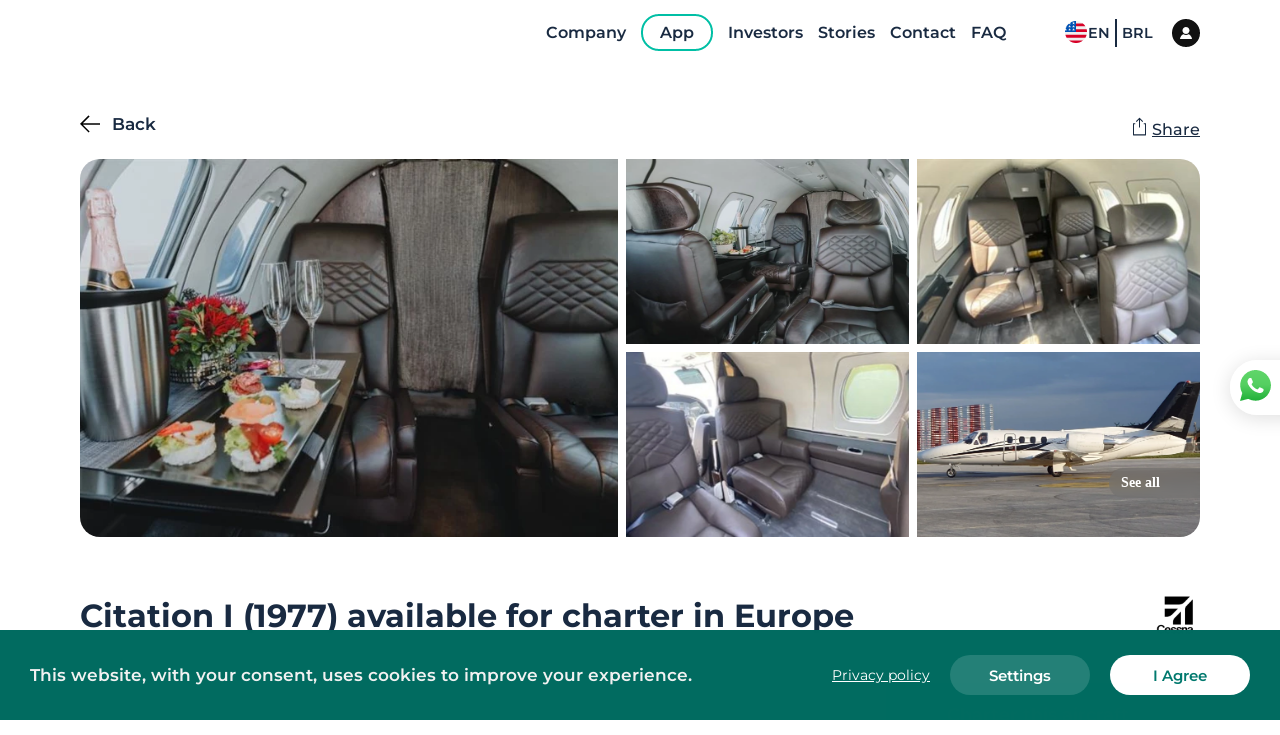

--- FILE ---
content_type: text/html
request_url: https://flyflapper.com/aircraft/1634/citation-i
body_size: 79820
content:
<!DOCTYPE html><html><head><meta charSet="utf-8"/><meta http-equiv="x-ua-compatible" content="ie=edge"/><meta name="viewport" content="width=device-width, initial-scale=1, shrink-to-fit=no"/><style data-href="/styles.dc794f7f9c2460adf324.css" id="gatsby-global-css">.style-module--userImage--1mmq6{border-radius:50%;-o-object-fit:cover;object-fit:cover;width:100%;height:100%}.style-module--loginModal--2Ts1p{background-color:#fff;width:100vw;border-radius:24px;max-width:472px;box-shadow:0 3px 30px rgba(0,0,0,.3);max-height:95vh;z-index:20;animation:style-module--showLoginModal--2-Oeb .4s ease-in-out 1 forwards;overflow:hidden}@keyframes style-module--showLoginModal--2-Oeb{0%{opacity:0;transform:scale(.6)}to{opacity:1;transform:scale(1)}}.style-module--overlay--3ENw4{position:fixed;width:100%;height:100vh;display:grid;top:0;left:0;place-content:center;background-color:rgba(0,0,0,.788);z-index:99}.style-module--loginModal--2Ts1p.style-module--opened--wh381{display:flex}.style-module--loginImageContainer--17jmH{font-size:0;width:355px}.style-module--loginImage--2-Yo4{width:100%;height:100%;-o-object-fit:cover;object-fit:cover;filter:grayscale(100%)}.style-module--loginBodyContainer--2l68c{flex-grow:1;padding:40px 60px;overflow-y:auto}.style-module--loginBodyContainer--2l68c::-webkit-scrollbar{width:20px}.style-module--loginBodyContainer--2l68c::-webkit-scrollbar-track{border-radius:4px;width:5px}.style-module--loginBodyContainer--2l68c::-webkit-scrollbar-thumb{width:10px;background:#009688;border-radius:20px;border:7px solid #fff}@media (max-width:1023px){.style-module--loginImageContainer--17jmH{display:none}.style-module--loginBodyContainer--2l68c{padding-top:24px;padding-left:var(--container-size);padding-right:var(--container-size)}}.style-module--inputSubmit--kdVbD{border-radius:8px;background-color:#009688;border:none;color:#fff;font-size:15px;font-weight:600;height:47px;padding:2px 41px 0;cursor:pointer}.style-module--outlinedButton--LpYjD{border-radius:14px;background-color:transparent;color:#009688;font-size:15px;border:none;font-weight:600;height:56px;width:100%;padding:0 41px;box-shadow:0 0 3px rgba(0,0,0,.3);cursor:pointer;transition:all .3s ease}.style-module--outlinedButton--LpYjD:hover{box-shadow:0 0 7px rgba(0,0,0,.3)}.style-module--loginModalErrorMsg--31Hw4{position:absolute;top:calc(100% + 16px);width:100%;text-align:center;color:#c50000;font-weight:500}.style-module--modalHeader--2wX-q{display:flex;justify-content:space-between;margin-bottom:22px}.style-module--backButton--2PKPz{flex-basis:100px;cursor:pointer;font-size:17px;font-weight:600;margin-left:0;position:relative;top:-14px;left:-24px}.style-module--backButton--2PKPz:before{display:inline-block;content:"";width:20px;height:20px;background-image:url("data:image/svg+xml;charset=utf-8,%3Csvg version='1.1' id='Capa_1' xmlns='http://www.w3.org/2000/svg' width='20' height='20' viewBox='0 0 512 512' style='enable-background:new 0 0 512 512'%3E%3Cg%3E%3Cpolygon points='512,236.011 76.526,236.011 248.43,64.106 220.162,35.838 0,256 220.162,476.162 248.43,447.894 76.526,275.989 512,275.989'/%3E%3C/g%3E%3C/svg%3E");background-repeat:no-repeat;vertical-align:sub;margin-right:12px;position:relative;left:0;transition:left .1s ease-out}.style-module--backButton--2PKPz:hover:before{left:-6px}.style-module--backButton--2PKPz.style-module--hideBackButton--tCfSO{opacity:0;pointer-events:none}.style-module--closeButtonContainer--3MQAX{flex-basis:100px}.style-module--closeButtonContainer--3MQAX.style-module--hideCloseButton--OpLlE{opacity:0;pointer-events:none}.style-module--closeButton--VNMP0{width:20px;height:20px;background-image:url("data:image/svg+xml;charset=utf-8,%3Csvg xmlns='http://www.w3.org/2000/svg' width='20' height='20' viewBox='0 0 24 24'%3E%3Cpath fill='U555561' d='M23.954 21.03l-9.184-9.095 9.092-9.174-2.832-2.807-9.09 9.179-9.176-9.088-2.81 2.81 9.186 9.105-9.095 9.184 2.81 2.81 9.112-9.192 9.18 9.1z'/%3E%3C/svg%3E");background-repeat:no-repeat;background-position:50%;cursor:pointer;margin-left:auto;position:fixed;padding:16px;left:0;top:20px;right:20px;bottom:20px;border-radius:8px;transition:all .3s linear}.style-module--closeButton--VNMP0:hover{background-color:#ddd}@media screen and (max-width:1022px){.style-module--closeButton--VNMP0{left:10px;bottom:10px}}.style-module--loginBodyContent--1URb7{max-width:414px;margin:0 auto}.style-module--inputContainer--3ZY2O{margin-bottom:14px;position:relative}.style-module--loginInput--1_4HV{width:100%;height:57px;border-radius:14px;border:1px solid #e0e0e0;padding:2px 23px 0;font-weight:600;color:#4d4d4d;transition:box-shadow .2s ease-out,border-color .2s ease-out;font-size:16px}.style-module--loginInput--1_4HV::-ms-clear,.style-module--loginInput--1_4HV::-ms-reveal{display:none}.style-module--loginInputError--3hlRm{border-color:#009688}.style-module--passwordInputContainer--2CZTx .style-module--loginInput--1_4HV{padding-right:54px}.style-module--loginInput--1_4HV:focus{box-shadow:0 3px 20px rgba(0,0,0,.16);border-color:#fff}.style-module--loginInput--1_4HV:-ms-input-placeholder{color:#bdbdbd;font-weight:600;opacity:1}.style-module--loginInput--1_4HV::placeholder{color:#bdbdbd;font-weight:600;opacity:1}.style-module--passwordToggle--Z7Ybu{position:absolute;right:23px;top:50%;transform:translateY(-50%);line-height:0;cursor:pointer}.style-module--inputContent--3yN5u{display:flex;align-items:center;position:relative}.style-module--errorAnimation--29pL8{display:block;color:#bb5050;opacity:0;transform:translateY(-10px);animation:style-module--error--1N5ZA .2s ease-in 1 forwards;margin-top:5px;font-size:12px}@keyframes style-module--error--1N5ZA{to{opacity:1;transform:translateY(0)}}.style-module--button--1qAV_{display:inline-flex;box-shadow:10px 4px 40px #142994;border-radius:35px;padding:16px 24px;align-items:center;border:none;background-color:#fff;cursor:pointer}.style-module--button--1qAV_ .style-module--uppercase--1295l{text-transform:uppercase}.style-module--button--1qAV_ .style-module--text--3EkIM{font-size:12px;font-weight:500;line-height:1;padding-top:2px;text-transform:uppercase}.style-module--icon--Y__8A{background-color:transparent;cursor:pointer;background-image:url("data:image/svg+xml;charset=utf-8,%3Csvg version='1.1' id='Layer_1' xmlns='http://www.w3.org/2000/svg' xmlns:xlink='http://www.w3.org/1999/xlink' x='20px' y='36px' viewBox='0 0 492.004 492.004' style='enable-background:new 0 0 492.004 492.004' xml:space='preserve'%3E%3Cg%3E%3Cpath fill='%23009988' d='M382.678,226.804L163.73,7.86C158.666,2.792,151.906,0,144.698,0s-13.968,2.792-19.032,7.86l-16.124,16.12 c-10.492,10.504-10.492,27.576,0,38.064L293.398,245.9l-184.06,184.06c-5.064,5.068-7.86,11.824-7.86,19.028 c0,7.212,2.796,13.968,7.86,19.04l16.124,16.116c5.068,5.068,11.824,7.86,19.032,7.86s13.968-2.792,19.032-7.86L382.678,265 c5.076-5.084,7.864-11.872,7.848-19.088C390.542,238.668,387.754,231.884,382.678,226.804z'/%3E%3C/g%3E%3C/svg%3E");background-repeat:no-repeat;background-size:100%;background-position:50% 50%;border-radius:50%;height:14px;width:14px;margin-left:10px;transform:rotate(90deg)}.style-module--button--1qAV_.style-module--iconLeft--3i9Yv .style-module--icon--Y__8A{margin-left:0;margin-right:10px;order:-1}.style-module--forgotPasswordLink--24V35{font-size:16px;font-weight:500;color:#009688;margin-top:14px;cursor:pointer}.style-module--loginStep--rvIit .style-module--submitContainer--2a46z{display:flex;flex-direction:column-reverse;justify-content:space-between}.style-module--loginStepFooter--2RT54{text-align:center;font-size:16px;color:#bdbdbd;font-weight:600;margin-bottom:32px}.style-module--loginStepFooter--2RT54 .style-module--signupLink--jQEbE{color:#009688;font-weight:500;cursor:pointer}.style-module--loginStepForm--3jk10{margin-bottom:0;position:relative}.style-module--inputSubmit--3BEk9{width:100%;border-radius:14px;background-color:#009688;border:none;color:#fff;font-size:15px;font-weight:600;height:56px;padding:2px 41px 0;cursor:pointer}.style-module--spinnerAnimation--10NWl{width:100%;margin:10px auto 0;display:flex;justify-content:center}.style-module--loginModalErrorMsg--1vV97{width:70%;margin:10px auto 0;text-align:center;color:#fff;background-color:#ca5050;padding:5px 0;border-radius:10px;font-weight:500;animation:style-module--showMsg--2eJp7 .3s ease-in 1 forwards}@keyframes style-module--showMsg--2eJp7{0%{opacity:0;transform:scale(.7)}to{opacity:1;transform:scale(1)}}.style-module--forgotPasswordTitle--3-CyR{font-size:24px;font-weight:500;color:#009688;margin-bottom:30px}.style-module--forgotPasswordMsg--1f8Xt{font-size:15px;font-weight:500;color:#bdbdbd;margin-bottom:30px}.style-module--forgotPasswordStepForm--ywyxU{position:relative;margin-bottom:0}.style-module--forgotPasswordStep--7cUoP .style-module--submitContainer--15aKM{text-align:right;margin-top:30px;line-height:0}.style-module--forgotPasswordStep--7cUoP .style-module--inputSubmit--ThMmn{display:block;margin-left:auto}.style-module--inputSubmit--ThMmn{border-radius:8px;background-color:#009688;border:none;color:#fff;font-size:15px;font-weight:600;height:47px;padding:2px 41px 0;cursor:pointer}.style-module--loginModalErrorMsg--2Ief6{position:absolute;top:calc(100% + 16px);width:100%;text-align:center;color:#c50000;font-weight:500}.style-module--spinningWheel--2dF9M{display:inline-block}.style-module--spinningWheel--2dF9M:after{content:" ";display:block;width:47px;height:47px;border-radius:50%;border-color:#009688 transparent;border-style:solid;border-width:6px;animation:style-module--spinningWheel--2dF9M 1.2s linear infinite}@keyframes style-module--spinningWheel--2dF9M{0%{transform:rotate(0deg)}to{transform:rotate(1turn)}}.style-module--emailSentStep--3Wmsz{margin:170px 0}.style-module--emailSentMsg--3jK3O{font-size:39px;font-weight:500;color:#009688;text-align:center;margin-bottom:5px}.style-module--emailSentSubmsg--3AQMQ{font-size:20px;font-weight:500;color:#bdbdbd;text-align:center}.style-module--inputSubmit--11SNE{border-radius:8px;background-color:#009688;border:none;color:#fff;font-size:15px;font-weight:600;height:47px;padding:2px 41px 0;cursor:pointer}.style-module--loginModalErrorMsg--1E9Ba{position:absolute;top:calc(100% + 16px);width:100%;text-align:center;color:#c50000;font-weight:500}.style-module--signupStepFooter--3KA7U{text-align:center;font-size:16px;color:#bdbdbd;font-weight:600;margin-bottom:32px}.style-module--signupStepFooter--3KA7U .style-module--loginLink--2qBPF{color:#009688;font-weight:500;cursor:pointer}.style-module--signupStep--1cj8a .style-module--submitContainer--1EDr6{text-align:right}.style-module--signupStep--1cj8a .style-module--inputSubmit--DJxXG{display:block;margin-left:auto}.style-module--signupStepForm--2G5wB{margin-bottom:0;position:relative}.style-module--inputSubmit--DJxXG{border-radius:8px;background-color:#009688;border:none;color:#fff;font-size:15px;font-weight:600;height:47px;padding:2px 41px 0;cursor:pointer;width:100%}.style-module--spinnerAnimation--3u3Pn{width:100%;margin:10px auto 0;display:flex;justify-content:center}.style-module--signUpErrorMsg--1I1wx{width:70%;margin:10px auto 0;text-align:center;color:#fff;background-color:#ca5050;padding:5px 0;border-radius:10px;font-weight:500;animation:style-module--showMsg--2aj2c .3s ease-in 1 forwards}@keyframes style-module--showMsg--2aj2c{0%{opacity:0;transform:scale(.7)}to{opacity:1;transform:scale(1)}}.style-module--container--386YQ{width:100%}.style-module--character--lb3YZ{line-height:unset;color:#009688}.style-module--character--lb3YZ,.style-module--characterInactive--2Wqy5{background-color:#fff;border:none;border-bottom:1px solid #c3c3c3}.style-module--characterSelected--2Eu1t{border:none;background-color:#fff;outline:2px solid #009688}:root{--PhoneInput-color--focus:#03b2cb;--PhoneInputInternationalIconPhone-opacity:0.8;--PhoneInputInternationalIconGlobe-opacity:0.65;--PhoneInputCountrySelect-marginRight:0.35em;--PhoneInputCountrySelectArrow-width:0.3em;--PhoneInputCountrySelectArrow-marginLeft:var(--PhoneInputCountrySelect-marginRight);--PhoneInputCountrySelectArrow-borderWidth:1px;--PhoneInputCountrySelectArrow-opacity:0.45;--PhoneInputCountrySelectArrow-color:inherit;--PhoneInputCountrySelectArrow-color--focus:var(--PhoneInput-color--focus);--PhoneInputCountrySelectArrow-transform:rotate(45deg);--PhoneInputCountryFlag-aspectRatio:1.5;--PhoneInputCountryFlag-height:1em;--PhoneInputCountryFlag-borderWidth:1px;--PhoneInputCountryFlag-borderColor:rgba(0,0,0,0.5);--PhoneInputCountryFlag-borderColor--focus:var(--PhoneInput-color--focus);--PhoneInputCountryFlag-backgroundColor--loading:rgba(0,0,0,0.1)}.PhoneInput{display:flex;align-items:center}.PhoneInputInput{flex:1 1;min-width:0}.PhoneInputCountryIcon{width:calc(var(--PhoneInputCountryFlag-height)*var(--PhoneInputCountryFlag-aspectRatio));height:var(--PhoneInputCountryFlag-height)}.PhoneInputCountryIcon--square{width:var(--PhoneInputCountryFlag-height)}.PhoneInputCountryIcon--border{background-color:var(--PhoneInputCountryFlag-backgroundColor--loading);box-shadow:0 0 0 var(--PhoneInputCountryFlag-borderWidth) var(--PhoneInputCountryFlag-borderColor),inset 0 0 0 var(--PhoneInputCountryFlag-borderWidth) var(--PhoneInputCountryFlag-borderColor)}.PhoneInputCountryIconImg{display:block;width:100%;height:100%}.PhoneInputInternationalIconPhone{opacity:var(--PhoneInputInternationalIconPhone-opacity)}.PhoneInputInternationalIconGlobe{opacity:var(--PhoneInputInternationalIconGlobe-opacity)}.PhoneInputCountry{position:relative;align-self:stretch;display:flex;align-items:center;margin-right:var(--PhoneInputCountrySelect-marginRight)}.PhoneInputCountrySelect{position:absolute;top:0;left:0;height:100%;width:100%;z-index:1;border:0;opacity:0;cursor:pointer}.PhoneInputCountrySelect[disabled]{cursor:default}.PhoneInputCountrySelectArrow{display:block;content:"";width:var(--PhoneInputCountrySelectArrow-width);height:var(--PhoneInputCountrySelectArrow-width);margin-left:var(--PhoneInputCountrySelectArrow-marginLeft);border-top:0 solid var(--PhoneInputCountrySelectArrow-color);border-bottom:var(--PhoneInputCountrySelectArrow-borderWidth) solid var(--PhoneInputCountrySelectArrow-color);border-left:0 solid var(--PhoneInputCountrySelectArrow-color);border-right:var(--PhoneInputCountrySelectArrow-borderWidth) solid var(--PhoneInputCountrySelectArrow-color);transform:var(--PhoneInputCountrySelectArrow-transform);opacity:var(--PhoneInputCountrySelectArrow-opacity)}.PhoneInputCountrySelect:focus+.PhoneInputCountryIcon+.PhoneInputCountrySelectArrow{opacity:1;color:var(--PhoneInputCountrySelectArrow-color--focus)}.PhoneInputCountrySelect:focus+.PhoneInputCountryIcon--border{box-shadow:0 0 0 var(--PhoneInputCountryFlag-borderWidth) var(--PhoneInputCountryFlag-borderColor--focus),inset 0 0 0 var(--PhoneInputCountryFlag-borderWidth) var(--PhoneInputCountryFlag-borderColor--focus)}.PhoneInputCountrySelect:focus+.PhoneInputCountryIcon .PhoneInputInternationalIconGlobe{opacity:1;color:var(--PhoneInputCountrySelectArrow-color--focus)}.style-module--textInputContainer--2vUKt{position:relative;width:100%}.style-module--errorMsg--2X4eh{position:absolute;left:24px;top:calc(100% + 4px);font-size:14px;color:#fff}@media(max-width:1023px){.style-module--errorMsg--2X4eh{font-size:12px;left:16px;top:calc(100% + 2px)}}@keyframes style-module--enterTopAnimation--10eEf{0%{top:-10%;opacity:0}to{top:var(--header-height);opacity:1}}@keyframes style-module--enterFadeAnimation--1cUzW{0%{opacity:0}to{opacity:1}}.style-module--modal--2TGVR.style-module--top--vuRuE{position:fixed;top:var(--header-height);left:0;width:100%;background-color:#fff;padding-top:77px;box-shadow:15px 12px 40px rgba(0,0,0,.28);z-index:13;display:none;animation:style-module--enterTopAnimation--10eEf .7s}.style-module--modal--2TGVR.style-module--center--qlI8V{position:fixed;top:0;left:0;justify-content:center;align-items:center;width:100vw;height:100vh;background-color:transparent;z-index:13;display:none;animation:style-module--enterFadeAnimation--1cUzW .7s}.style-module--modal--2TGVR.style-module--top--vuRuE .style-module--modalContainer--3VRTv{max-height:calc(100vh - var(--header-height) - 77px);overflow-y:scroll;width:100%;z-index:999999999;animation:style-module--enterTopAnimation--10eEf .7s}.style-module--modal--2TGVR.style-module--top--vuRuE .style-module--modalContainer--3VRTv.style-module--fullwidth--3u9cg{width:100%}.style-module--modal--2TGVR.style-module--center--qlI8V .style-module--modalContainer--3VRTv{position:relative;display:flex;justify-content:center;align-items:center;padding:40px;margin:0;max-height:100%;overflow-y:scroll}.style-module--modal--2TGVR.style-module--opened--32LQ8 .style-module--modalContainer--3VRTv::-webkit-scrollbar{display:none}.style-module--modalOverlay--23I2a.style-module--top--vuRuE{top:var(--header-height)}.style-module--modalOverlay--23I2a.style-module--center--qlI8V,.style-module--modalOverlay--23I2a.style-module--top--vuRuE{position:fixed;left:0;width:100%;height:100%;-webkit-backdrop-filter:blur(6px) brightness(92%);backdrop-filter:blur(6px) brightness(92%);z-index:12;display:none}.style-module--modalOverlay--23I2a.style-module--center--qlI8V{top:0;background-color:hsla(0,0%,82.7%,.53)}.style-module--opened--32LQ8+.style-module--modalOverlay--23I2a,.style-module--opened--32LQ8.style-module--modal--2TGVR{display:flex}.style-module--modal--2TGVR.style-module--top--vuRuE .style-module--closeContainer--1CXL0{position:absolute;top:30px;right:var(--header-height)}.style-module--modal--2TGVR.style-module--center--qlI8V .style-module--closeContainer--1CXL0{position:absolute;top:30px;right:20px}.style-module--closeButton--2vb9P{width:16px;height:16px;padding:0;background-image:url("data:image/svg+xml;charset=utf-8,%3Csvg xmlns='http://www.w3.org/2000/svg' width='16' height='16' viewBox='0 0 24 24'%3E%3Cpath fill='%23313131' d='M23.954 21.03l-9.184-9.095 9.092-9.174-2.832-2.807-9.09 9.179-9.176-9.088-2.81 2.81 9.186 9.105-9.095 9.184 2.81 2.81 9.112-9.192 9.18 9.1z'/%3E%3C/svg%3E");background-repeat:no-repeat;background-position:0 50%;cursor:pointer}.style-module--modalVisible--3Jq2x{overflow-y:visible!important}@media (max-width:850px){.style-module--modalContainer--3VRTv::-webkit-scrollbar{display:none}.style-module--modalContainer--3VRTv{overflow-y:scroll}.style-module--modalVisible--3Jq2x{overflow-y:visible!important}}:root{--reach-tooltip:1}[data-reach-tooltip]{z-index:1;pointer-events:none;position:absolute;padding:.25em .5em;box-shadow:2px 2px 10px rgba(0,0,0,.1);white-space:nowrap;font-size:85%;background:#f0f0f0;color:#444;border:1px solid #ccc}@font-face{src:url(/static/Montserrat-Black-55e37a35525c63e130e76d588f2f5e8d.ttf);font-family:Montserrat;font-weight:900;font-style:normal;font-display:swap}@font-face{src:url(/static/Montserrat-BlackItalic-39833eed48300f751547827bd709ddc5.ttf);font-family:Montserrat;font-weight:900;font-style:italic;font-display:swap}@font-face{src:url(/static/Montserrat-Bold-d14ad1035ae6da4e5a71eca362a8d696.ttf);font-family:Montserrat;font-weight:700;font-style:normal;font-display:swap}@font-face{src:url(/static/Montserrat-BoldItalic-616c74c716c5c55f333bb8f91af216fb.ttf);font-family:Montserrat;font-weight:700;font-style:italic;font-display:swap}@font-face{src:url(/static/Montserrat-ExtraBold-dc2f156b60f53c591fc0d2b98cbf01bf.ttf);font-family:Montserrat;font-weight:800;font-style:normal;font-display:swap}@font-face{src:url(/static/Montserrat-ExtraBoldItalic-67e72285fcfc55467364a1493004cb9e.ttf);font-family:Montserrat;font-weight:800;font-style:italic;font-display:swap}@font-face{src:url(/static/Montserrat-ExtraLight-d88fa2ca46d05df6986d2eaeafee2225.ttf);font-family:Montserrat;font-weight:200;font-style:normal;font-display:swap}@font-face{src:url(/static/Montserrat-ExtraLightItalic-7cc3c8b2cf1436f14f94e4788f131454.ttf);font-family:Montserrat;font-weight:200;font-style:italic;font-display:swap}@font-face{src:url(/static/Montserrat-Italic-df17124cad6f4767f3bf115f961a14b4.ttf);font-family:Montserrat;font-weight:400;font-style:italic;font-display:swap}@font-face{src:url(/static/Montserrat-Light-a17f43cc60643d965636985afc00a221.ttf);font-family:Montserrat;font-weight:300;font-style:normal;font-display:swap}@font-face{src:url(/static/Montserrat-LightItalic-471a0493b1695aa975532d42ea7c0d84.ttf);font-family:Montserrat;font-weight:300;font-style:italic;font-display:swap}@font-face{src:url(/static/Montserrat-Medium-aca6287f22eef510c1e622c97bb1e1e1.ttf);font-family:Montserrat;font-weight:500;font-style:normal;font-display:swap}@font-face{src:url(/static/Montserrat-MediumItalic-3ebc1a21c12a3051dcdd80e7605eb630.ttf);font-family:Montserrat;font-weight:500;font-style:italic;font-display:swap}@font-face{src:url(/static/Montserrat-Regular-34de1239b12123b85ff1a68b58835a1f.ttf);font-family:Montserrat;font-weight:400;font-style:normal;font-display:swap}@font-face{src:url(/static/Montserrat-SemiBold-7ffeec2b4edb434d393875ffbe633c30.ttf);font-family:Montserrat;font-weight:600;font-style:normal;font-display:swap}@font-face{src:url(/static/Montserrat-SemiBoldItalic-a8802bc3d04c500037fff80756ec3da7.ttf);font-family:Montserrat;font-weight:600;font-style:italic;font-display:swap}@font-face{src:url(/static/Montserrat-Thin-426a4b74bf1d6920508384899bfb695b.ttf);font-family:Montserrat;font-weight:100;font-style:normal;font-display:swap}@font-face{src:url(/static/Montserrat-ThinItalic-13cf2c4a5e253cf43b82a7d3f8485c88.ttf);font-family:Montserrat;font-weight:100;font-style:italic;font-display:swap}html{font-family:Montserrat;-ms-text-size-adjust:100%;-webkit-text-size-adjust:100%;overflow-x:hidden!important}body{margin:0;-webkit-font-smoothing:antialiased;-moz-osx-font-smoothing:grayscale}article,aside,details,figcaption,figure,footer,header,main,menu,nav,section,summary{display:block}audio,canvas,progress,video{display:inline-block}audio:not([controls]){display:none;height:0}progress{vertical-align:baseline}[hidden],template{display:none}a{background-color:transparent;-webkit-text-decoration-skip:objects}a:active,a:hover{outline-width:0}abbr[title]{border-bottom:none;text-decoration:underline;-webkit-text-decoration:underline dotted;text-decoration:underline dotted}b,strong{font-weight:inherit;font-weight:bolder}dfn{font-style:italic}h1{font-size:2em;margin:.67em 0}mark{background-color:#ff0;color:#000}small{font-size:80%}sub,sup{font-size:75%;line-height:0;position:relative;vertical-align:baseline}sub{bottom:-.25em}sup{top:-.5em}img{border-style:none}svg:not(:root){overflow:hidden}code,kbd,pre,samp{font-family:monospace,monospace;font-size:1em}figure{margin:1em 40px}hr{box-sizing:content-box;height:0;overflow:visible}button,input,optgroup,select,textarea{font:inherit;margin:0;outline:0}optgroup{font-weight:700}button,input{overflow:visible}button,select{text-transform:none}[type=reset],[type=submit],button,html [type=button]{-webkit-appearance:button}[type=button]::-moz-focus-inner,[type=reset]::-moz-focus-inner,[type=submit]::-moz-focus-inner,button::-moz-focus-inner{border-style:none;padding:0}[type=button]:-moz-focusring,[type=reset]:-moz-focusring,[type=submit]:-moz-focusring,button:-moz-focusring{outline:1px dotted ButtonText}fieldset{border:1px solid silver;margin:0 2px;padding:.35em .625em .75em}input:-webkit-autofill,input:-webkit-autofill:focus,input:-webkit-autofill:hover,select:-webkit-autofill,select:-webkit-autofill:focus,select:-webkit-autofill:hover,textarea:-webkit-autofill,textarea:-webkit-autofill:focus,textarea:-webkit-autofill:hover{-webkit-transition-delay:99999s}legend{box-sizing:border-box;color:inherit;display:table;max-width:100%;padding:0;white-space:normal}textarea{overflow:auto}[type=checkbox],[type=radio]{box-sizing:border-box;padding:0}[type=number]::-webkit-inner-spin-button,[type=number]::-webkit-outer-spin-button{height:auto}[type=search]{-webkit-appearance:textfield;outline-offset:-2px}[type=search]::-webkit-search-cancel-button,[type=search]::-webkit-search-decoration{-webkit-appearance:none}::-webkit-input-placeholder{color:inherit;opacity:.54}::-webkit-file-upload-button{-webkit-appearance:button;font:inherit}html{font:Montserrat,sans-serif;box-sizing:border-box;overflow-y:scroll;scroll-behavior:smooth;overflow-x:hidden}*{box-sizing:inherit}:before{box-sizing:inherit}:after{box-sizing:inherit}body{color:rgba(0,0,0,.8);font-family:Montserrat,sans-serif;font-weight:400;word-wrap:break-word;font-kerning:normal;-ms-font-feature-settings:"kern","liga","clig","calt";font-feature-settings:"kern","liga","clig","calt"}img{max-width:100%;margin-left:0;margin-right:0;margin-top:0;padding:0}h1{font-size:2.25rem}h1,h2{padding:0;margin:0 0 1.45rem;color:inherit;font-family:-apple-system,Montserrat,BlinkMacSystemFont,Segoe UI,Roboto,Oxygen,Ubuntu,Cantarell,Fira Sans,Droid Sans,Helvetica Neue,sans-serif;font-weight:700;text-rendering:optimizeLegibility;line-height:1.1}h2{font-size:1.62671rem}h3{font-size:1.38316rem}h3,h4{padding:0;margin:0 0 1.45rem;color:inherit;font-family:-apple-system,Montserrat,BlinkMacSystemFont,Segoe UI,Roboto,Oxygen,Ubuntu,Cantarell,Fira Sans,Droid Sans,Helvetica Neue,sans-serif;font-weight:700;text-rendering:optimizeLegibility;line-height:1.1}h4{font-size:1rem}h5{font-size:.85028rem}h5,h6{padding:0;margin:0 0 1.45rem;color:inherit;font-family:-apple-system,Montserrat,BlinkMacSystemFont,Segoe UI,Roboto,Oxygen,Ubuntu,Cantarell,Fira Sans,Droid Sans,Helvetica Neue,sans-serif;font-weight:700;text-rendering:optimizeLegibility;line-height:1.1}h6{font-size:.78405rem}hgroup{padding:0;margin:0 0 1.45rem}ol,ul{padding:0;margin:0 0 1.45rem 1.45rem;list-style-position:outside;list-style-image:none}dd,dl,figure,p{padding:0;margin:0 0 1.45rem}pre{margin:0 0 1.45rem;font-size:.85rem;line-height:1.42;background:rgba(0,0,0,.04);border-radius:3px;overflow:auto;word-wrap:normal;padding:1.45rem}table{font-size:1rem;line-height:1.45rem;border-collapse:collapse;width:100%}fieldset,table{padding:0;margin:0 0 1.45rem}blockquote{padding:0;margin:0 1.45rem 1.45rem}form,iframe,noscript{padding:0;margin:0 0 1.45rem}hr{padding:0;margin:0 0 calc(1.45rem - 1px);background:rgba(0,0,0,.2);border:none;height:1px}address{padding:0;margin:0 0 1.45rem}b,dt,strong,th{font-weight:700}li{margin-bottom:.725rem}ol li,ul li{padding-left:0}li>ol{margin-left:1.45rem;margin-bottom:.725rem;margin-top:.725rem}li>ul{margin-left:1.45rem;margin-bottom:.725rem;margin-top:.725rem}blockquote :last-child{margin-bottom:0}li :last-child{margin-bottom:0}p :last-child{margin-bottom:0}li>p{margin-bottom:.725rem}code,kbd,samp{font-size:.85rem;line-height:1.45rem}abbr,acronym{border-bottom:1px dotted rgba(0,0,0,.5);cursor:help}abbr[title]{border-bottom:1px dotted rgba(0,0,0,.5);cursor:help;text-decoration:none}td,th,thead{text-align:left}td,th{border-bottom:1px solid rgba(0,0,0,.12);font-feature-settings:"tnum";-moz-font-feature-settings:"tnum";-ms-font-feature-settings:"tnum";-webkit-font-feature-settings:"tnum";padding:.725rem .96667rem calc(.725rem - 1px)}td:first-child,th:first-child{padding-left:0}td:last-child,th:last-child{padding-right:0}code,tt{background-color:rgba(0,0,0,.04);border-radius:3px;font-family:SFMono-Regular,Consolas,Roboto Mono,Droid Sans Mono,Liberation Mono,Menlo,Courier,monospace;padding:.2em 0}pre code{background:none;line-height:1.42}code:after,code:before,tt:after,tt:before{letter-spacing:-.2em;content:" "}pre code:after,pre code:before,pre tt:after,pre tt:before{content:""}.default-loading-container{width:100%;min-height:300px;height:100vh;display:flex;gap:18px;flex-direction:column;align-items:center;justify-content:center;padding:0 20px;text-align:center}@media only screen and (max-width:480px){html{font-size:100%}}:root{--container-size:120px;--negative-container-size:calc(var(--container-size)*-1);background-color:#fff;--header-height:88px;--search-results-header-height:167px;--search-sales-results-header-height:100px}@media (max-width:1439px){:root{--container-size:80px;--header-height:66px}}@media (max-width:1350px){:root{--search-results-header-height:122px;--search-sales-results-header-height:100px}}@media (max-width:1023px){:root{--container-size:24px;--header-height:52px}}.container{margin-left:var(--container-size);margin-right:var(--container-size)}.negative-container{margin-left:var(--negative-container-size);margin-right:var(--negative-container-size)}@media (max-width:1023px){.negative-container-mobile{margin-left:var(--negative-container-size);margin-right:var(--negative-container-size)}}.text-center{text-align:center}:root{--stage2-to-stage3:3s;--stage3-to-stage4:3s;--stage4-delay:5s;--stage4-duration:15s}.style-module--animationSection--4aEOq{background:transparent linear-gradient(180deg,rgba(131,225,255,0),rgba(168,228,247,.82) 28%,#aae6f9 50%,#adebff) 0 0 no-repeat padding-box;position:relative;overflow:hidden;height:100vh}.style-module--cloudTopLeft--1H9Kn{position:absolute;top:95px;left:9px;width:200px;height:70px;background:url([data-uri]);background-repeat:no-repeat}.style-module--cloudTopLeft2--1Nouo{position:absolute;top:220px;left:270px;width:81px;height:20px;background:url([data-uri]);background-repeat:no-repeat}.style-module--cloudTopRight2--Xg7wO{position:absolute;top:96px;right:545px;width:120px;height:30px;background:url([data-uri]);background-repeat:no-repeat}.style-module--cloudTopRight--2Zasz{position:absolute;top:96px;right:-170px;width:430px;height:100px;background:url([data-uri]);background-repeat:no-repeat}.style-module--mountain--r3bWd{position:absolute;bottom:-300px;left:-100px;width:170vw;height:1100px;background:url([data-uri]);background-repeat:no-repeat}.style-module--mountain2--23Xyw{position:absolute;bottom:80px;right:-40px;width:500px;height:400px;background:url([data-uri]);background-repeat:no-repeat}.style-module--mountain3--2oQQa{position:absolute;bottom:-20px;right:-70px;width:820px;height:500px;background:url([data-uri]);background-repeat:no-repeat}.style-module--cloudBottomLeft--cHPTz{position:absolute;bottom:-20px;left:0;width:1080px;height:470px;background:url([data-uri]);background-repeat:no-repeat;z-index:2}.style-module--cloudBottomRight--1WAmp{position:absolute;bottom:-60px;right:0;width:1000px;height:500px;background:url([data-uri]);background-repeat:no-repeat;z-index:2}.style-module--cloudBottomLeft2--2yBCx{position:absolute;bottom:0;left:0;width:720px;height:300px;background:url([data-uri]);background-repeat:no-repeat;z-index:3}.style-module--cloudBottomRight2--3NUXl{position:absolute;bottom:0;right:-200px;width:1000px;height:400px;background:url([data-uri]);background-repeat:no-repeat;z-index:3}.style-module--numberLeft--1GxHM{position:absolute;top:50%;left:50%;width:700px;height:900px;transform:translate(calc(-50% - -600px),-50%);background:url([data-uri]);background-repeat:no-repeat;opacity:0}.style-module--numberCenter--2_NHP{position:absolute;top:600px;left:50%;width:1500px;height:2000px;transform:translate(-50%,-50%) rotate(45deg);background:url([data-uri]);background-repeat:no-repeat;opacity:0}.style-module--numberRight--3s4v5{position:absolute;top:50%;left:50%;width:159px;height:207px;transform:translate(calc(-50% + 450px),-50%);background:url([data-uri]);background-repeat:no-repeat;opacity:0}.style-module--airplane--2enbz{position:absolute;top:50%;left:50%;transform:translate(calc(-50% - -700px),calc(-50% - 600px)) rotate(180deg);width:800px;height:700px;background:url([data-uri]);background-repeat:no-repeat;opacity:0;z-index:1}.style-module--airplane2--o6A4M{position:absolute;width:1200px;height:1200px;top:-200px;right:-1200px;background:url([data-uri]);background-repeat:no-repeat;z-index:6}.style-module--text--3JhNc{position:absolute;z-index:3;color:#fff;font-weight:600;font-size:30px;text-shadow:0 3px 20px rgba(23,143,162,.55);left:50%;top:50%;transform:translate(-50%,calc(-50% + 400px));opacity:0}.style-module--cardsWrapper--2rVp8{position:absolute;display:flex;justify-content:space-between;top:80%;left:50%;transform:translateX(-50%);width:1100px;opacity:0;z-index:5}.style-module--card--2CSH1{display:flex;flex-wrap:wrap;width:167px;justify-content:center;-o-object-fit:cover;object-fit:cover}.style-module--cardImage--ZgAFb{width:167px;height:84px;border-radius:14px;cursor:pointer;-o-object-fit:cover;object-fit:cover}.style-module--cardText--3RyXW{color:#33595e;font-size:18px;font-weight:600;text-decoration:none;cursor:pointer}.style-module--cloudTopLeft--1H9Kn.style-module--two--vkCMd{left:-46px;transition:var(--stage2-to-stage3) linear;transition-property:left}.style-module--cloudTopLeft2--1Nouo.style-module--two--vkCMd{left:200px;transition:var(--stage2-to-stage3) ease-out;transition-property:left}.style-module--cloudTopRight2--Xg7wO.style-module--two--vkCMd{right:615px;transition:var(--stage2-to-stage3) linear;transition-property:right}.style-module--cloudTopRight--2Zasz.style-module--two--vkCMd{right:0;transition:var(--stage2-to-stage3) linear;transition-property:right}.style-module--mountain--r3bWd.style-module--two--vkCMd{bottom:-370px;transition:var(--stage2-to-stage3) linear;transition-property:left bottom}.style-module--mountain2--23Xyw.style-module--two--vkCMd{bottom:30px;transition:var(--stage2-to-stage3) linear;transition-property:bottom}.style-module--mountain3--2oQQa.style-module--two--vkCMd{bottom:-60px;transition:var(--stage2-to-stage3) linear;transition-property:bottom}.style-module--cloudBottomLeft--cHPTz.style-module--two--vkCMd{left:-140px;transition:var(--stage2-to-stage3) linear;transition-property:left}.style-module--cloudBottomRight--1WAmp.style-module--two--vkCMd{right:-140px;transition:var(--stage2-to-stage3) linear;transition-property:right}.style-module--cloudBottomLeft2--2yBCx.style-module--two--vkCMd{left:-100px;transition:var(--stage2-to-stage3) ease-out;transition-property:left}.style-module--cloudBottomRight2--3NUXl.style-module--two--vkCMd{right:-320px;transition:var(--stage2-to-stage3) linear;transition-property:right}.style-module--numberLeft--1GxHM.style-module--two--vkCMd{width:159px;height:207px;transform:translate(calc(-50% - 250px),calc(-50% - 70px));transition:var(--stage2-to-stage3) linear;opacity:1;transition-property:width,height,transform,opacity}.style-module--numberCenter--2_NHP.style-module--two--vkCMd{width:200px;height:260px;top:50%;opacity:1;transform:translate(-50%,calc(-50% - 70px)) rotate(0deg);transition:var(--stage2-to-stage3) linear;transition-property:width,height,transform,opacity,top}.style-module--numberRight--3s4v5.style-module--two--vkCMd{transform:translate(calc(-50% + 250px),calc(-50% - 70px));opacity:1;transition:var(--stage2-to-stage3) linear;transition-property:transform,opacity}.style-module--airplane--2enbz.style-module--two--vkCMd{transform:translate(calc(-50% - 85px),calc(-50% - 215px)) rotate(0deg);width:80px;height:90px;opacity:1;transition:var(--stage2-to-stage3) linear;transition-property:width,height,transform,opacity}.style-module--text--3JhNc.style-module--two--vkCMd{opacity:1;transform:translate(-50%,calc(-50% + 220px));transition:var(--stage2-to-stage3) linear;transition-property:transform,opacity}.style-module--airplane--2enbz.style-module--three--33ZDw{transform:translate(0) rotate(0deg);top:60px;left:-200px;transition:var(--stage3-to-stage4) linear;animation-name:style-module--smallAirplane--35c3F;animation-timing-function:linear;animation-duration:var(--stage4-duration);animation-delay:var(--stage4-delay);animation-iteration-count:infinite;transition-property:transform,top,left}.style-module--numberLeft--1GxHM.style-module--three--33ZDw{width:92px;height:120px;transform:translate(calc(-50% - 130px),calc(-50% - 120px));transition:var(--stage3-to-stage4) linear;transition-property:width,height,transform}.style-module--numberCenter--2_NHP.style-module--three--33ZDw{width:119px;height:142px;top:50%;transform:translate(-50%,calc(-50% - 120px)) rotate(0deg);transition:var(--stage3-to-stage4) linear;transition-property:width,height,transform,top}.style-module--numberRight--3s4v5.style-module--three--33ZDw{width:92px;height:120px;transform:translate(calc(-50% + 130px),calc(-50% - 120px));transition:var(--stage3-to-stage4) linear;transition-property:width,height,transform}.style-module--cardsWrapper--2rVp8.style-module--three--33ZDw{width:561px;opacity:1;top:50%;transition:var(--stage3-to-stage4) linear;transition-property:width,height,opacity,top}.style-module--mountain--r3bWd.style-module--three--33ZDw{bottom:-420px;transition:var(--stage3-to-stage4) linear;transition-property:bottom}.style-module--mountain2--23Xyw.style-module--three--33ZDw{bottom:-15px;transition:var(--stage3-to-stage4) linear;transition-property:bottom}.style-module--mountain3--2oQQa.style-module--three--33ZDw{bottom:-150px;right:-90px;transition:var(--stage3-to-stage4) linear;transition-property:bottom,right}.style-module--cloudBottomLeft--cHPTz.style-module--three--33ZDw{left:-50px;transition:var(--stage3-to-stage4) linear;animation-name:style-module--animCloudBottomLeft--2VSkO;animation-duration:var(--stage4-duration);animation-delay:var(--stage4-delay);animation-iteration-count:infinite;transition-property:left}.style-module--cloudBottomRight--1WAmp.style-module--three--33ZDw{right:-50px;transition:var(--stage3-to-stage4) linear;animation-name:style-module--animCloudBottomRight--3IF-D;animation-duration:var(--stage4-duration);animation-delay:var(--stage4-delay);animation-iteration-count:infinite;transition-property:right}.style-module--cloudBottomLeft2--2yBCx.style-module--three--33ZDw{left:-50px;transition:var(--stage3-to-stage4) ease-out;animation-name:style-module--animCloudBottomLeft--2VSkO;animation-duration:var(--stage4-duration);animation-delay:var(--stage4-delay);animation-iteration-count:infinite;transition-property:left}.style-module--cloudBottomRight2--3NUXl.style-module--three--33ZDw{right:-290px;transition:var(--stage3-to-stage4) linear;animation-name:style-module--animCloudBottomRight2--1MzT3;animation-duration:var(--stage4-duration);animation-delay:var(--stage4-delay);animation-iteration-count:infinite;transition-property:right}.style-module--airplane2--o6A4M.style-module--three--33ZDw{animation-name:style-module--bigAirplane--13Hoq;animation-timing-function:linear;animation-duration:var(--stage4-duration);animation-delay:var(--stage4-delay);animation-iteration-count:infinite}@keyframes style-module--animCloudBottomLeft--2VSkO{0%{left:-50px}92%{left:-200px}to{left:-50px}}@keyframes style-module--animCloudBottomRight--3IF-D{0%{right:-50px}92%{right:-200px}to{right:-50px}}@keyframes style-module--animCloudBottomRight2--1MzT3{0%{right:-290px}92%{right:-440px}to{right:-290px}}@keyframes style-module--smallAirplane--35c3F{0%{left:-200px;top:calc(100% - 230px);transform:scaleX(-1)}25%{left:-200px;top:calc(100% - 230px);transform:scaleX(-1)}90%{left:calc(100% + 200px);top:calc(100% - 230px);transform:scaleX(-1)}to{left:calc(100% + 200px);top:calc(100% - 230px);transform:scaleX(-1)}}@keyframes style-module--bigAirplane--13Hoq{0%{right:-1200px}90%{right:-1200px}to{right:calc(100% + 1000px)}}@media(max-width:1440px){.style-module--mountain3--2oQQa,.style-module--mountain3--2oQQa.style-module--three--33ZDw,.style-module--mountain3--2oQQa.style-module--two--vkCMd{right:-500px}.style-module--text--3JhNc.style-module--two--vkCMd{transform:translate(-50%,calc(-50% + 150px))}}@media(max-width:1024px){.style-module--cloudTopLeft--1H9Kn{top:50px;left:-100px;z-index:4}.style-module--cloudTopLeft2--1Nouo{top:190px;left:10px;width:45px;height:10px;z-index:4}.style-module--cloudTopRight2--Xg7wO{top:80px;right:50px;width:120px;height:30px;z-index:4}.style-module--cloudTopRight--2Zasz{top:96px;right:-50px;width:167px;height:62px;z-index:4}.style-module--mountain--r3bWd{bottom:-500px;left:-400px;width:300vw;height:1000px}.style-module--mountain2--23Xyw{bottom:0;right:-600px;width:700px;height:400px}.style-module--mountain3--2oQQa{bottom:-350px;right:-400px;width:700px;height:400px}.style-module--cloudBottomLeft--cHPTz{bottom:-50px;left:0;width:400px;height:200px}.style-module--cloudBottomRight--1WAmp{bottom:-40px;right:0;width:400px;height:200px}.style-module--cloudBottomLeft2--2yBCx{bottom:-50px;left:0;width:400px;height:200px}.style-module--cloudBottomRight2--3NUXl{bottom:-50px;right:-200px;width:400px;height:200px}.style-module--cardsWrapper--2rVp8{top:calc(50% - 80px);width:100%}.style-module--text--3JhNc{font-size:20px;width:100%;text-align:center;transform:translate(-50%,calc(-50% + 180px))}.style-module--card--2CSH1{margin-right:15px}.style-module--card--2CSH1:last-of-type{margin:0}.style-module--card--2CSH1,.style-module--cardImage--ZgAFb{width:100%;height:85px}.style-module--cardText--3RyXW{font-size:15px}.style-module--mountain--r3bWd.style-module--two--vkCMd{bottom:-500px;left:-525px}.style-module--mountain3--2oQQa.style-module--two--vkCMd{right:-500px;bottom:-200px;width:800px;height:500px}.style-module--numberLeft--1GxHM.style-module--two--vkCMd{width:159px;height:207px;transform:translate(calc(-50% - 250px),calc(-50% - 70px));opacity:1}.style-module--numberCenter--2_NHP.style-module--two--vkCMd{width:200px;height:260px;opacity:1;transform:translate(-50%,calc(-50% - 70px)) rotate(0deg)}.style-module--numberRight--3s4v5.style-module--two--vkCMd{transform:translate(calc(-50% + 250px),calc(-50% - 70px));opacity:1}.style-module--airplane--2enbz.style-module--two--vkCMd{transform:translate(calc(-50% - 60px),calc(-50% - 90px)) rotate(0deg);width:80px;height:90px;opacity:1}.style-module--text--3JhNc.style-module--two--vkCMd{opacity:1;transform:translate(-50%,calc(-50% + 180px));padding:0 20px}.style-module--numberLeft--1GxHM.style-module--two--vkCMd{width:68px;height:115px;transform:translate(calc(-50% - 100px),calc(-50% - 10px))}.style-module--numberCenter--2_NHP.style-module--two--vkCMd{width:90px;height:130px;top:50%;transform:translate(-50%,calc(-50% - 10px)) rotate(0deg)}.style-module--numberRight--3s4v5.style-module--two--vkCMd{width:68px;height:115px;transform:translate(calc(-50% + 100px),calc(-50% - 10px))}.style-module--mountain--r3bWd.style-module--three--33ZDw{bottom:-500px;left:-525px}.style-module--numberLeft--1GxHM.style-module--three--33ZDw{width:68px;height:115px;transform:translate(calc(-50% - 100px),calc(-50% - 130px))}.style-module--numberCenter--2_NHP.style-module--three--33ZDw{width:90px;height:130px;top:50%;transform:translate(-50%,calc(-50% - 130px)) rotate(0deg)}.style-module--numberRight--3s4v5.style-module--three--33ZDw{width:68px;height:115px;transform:translate(calc(-50% + 100px),calc(-50% - 130px))}.style-module--cardsWrapper--2rVp8.style-module--three--33ZDw{padding:20px;top:calc(50% - 80px)}.style-module--airplane2--o6A4M.style-module--three--33ZDw,.style-module--airplane--2enbz.style-module--three--33ZDw,.style-module--cloudBottomLeft2--2yBCx.style-module--three--33ZDw,.style-module--cloudBottomLeft--cHPTz.style-module--three--33ZDw,.style-module--cloudBottomRight2--3NUXl.style-module--three--33ZDw,.style-module--cloudBottomRight--1WAmp.style-module--three--33ZDw{animation-name:style-module--unset--3-Vf1}}@media(max-width:560px){.style-module--card--2CSH1{width:calc(33.33333% - 10px)}.style-module--cardsWrapper--2rVp8.style-module--three--33ZDw{width:100%}}:root{--placeholder-bg:#e8e8e8;--grid-bg:#f5f5f5;--grid-bg-faded:hsla(0,0%,96.1%,0);--placeholder-border-color:#b5b5b5}@keyframes style-module--fade--ytCTG{0%{opacity:0}to{opacity:1}}@keyframes style-module--enter--3fvF8{0%{opacity:0;top:-40px}to{opacity:1;top:0}}@keyframes style-module--enterMobile--LNm6Y{0%{opacity:0;top:-40px}to{opacity:1;top:65px}}.style-module--loadingWrapper--3fdIN{position:fixed;top:0;left:0;width:100%;height:100%;z-index:9999999999}.style-module--checkoutContainer--3l5VG{display:flex;margin-top:calc(var(--header-height));height:calc(100% - var(--header-height));max-height:calc(100vh - var(--header-height));padding-top:20px}.style-module--backdropContainer--2xnS3{display:none;position:fixed;width:100%;height:100%;top:0;opacity:0;-webkit-backdrop-filter:blur(4px);backdrop-filter:blur(4px);-webkit-backdrop-filter:blur(4px) brightness(92%);backdrop-filter:blur(4px) brightness(92%);z-index:100;animation-name:style-module--fade--ytCTG;animation-duration:.3s}.style-module--backdropContainer--2xnS3.style-module--active--AoVTN{display:block;opacity:1}.style-module--leftSide--K0YFE{height:calc(100vh - var(--header-height));width:60%;overflow:hidden}.style-module--leftSide--K0YFE,.style-module--rightSide--2byEO{display:flex;flex-direction:column;justify-content:space-between}.style-module--rightSide--2byEO{width:40%}.style-module--tripWrapper--MnORg{position:relative;display:flex;justify-content:flex-start;align-items:flex-start;width:calc(100% - var(--container-size));height:20%;margin-left:var(--container-size)}.style-module--invoicingPaxWrapper--2Ak3h{position:relative;margin-right:var(--container-size);width:calc(100% - var(--container-size))}.style-module--invoicingPaxWrapper--2Ak3h>div{display:flex;flex-direction:column;position:relative}.style-module--tabHeader--Y8WVs{padding-bottom:20px!important;margin-bottom:0!important}.style-module--creditCardSelectorWrapper--2tSFE{position:relative;display:flex;justify-content:flex-end;align-items:center;align-self:flex-end;flex:1 1;width:calc(100% - 20px);opacity:1;padding-right:20px;background:#fff url([data-uri]) no-repeat 20px -60px}.style-module--creditCardSelectorWrapper--2tSFE.style-module--hidden--zaTZJ{opacity:0}.style-module--paymentOptionsWrapper--1Njs3{position:relative;display:flex;flex-direction:column;width:calc(100% - var(--container-size));margin-right:var(--container-size);margin-top:10px;bottom:0!important;min-height:480px;border-top-left-radius:20px;border-top-right-radius:20px;background:linear-gradient(180deg,var(--grid-bg) 0,var(--grid-bg) 81%,var(--grid-bg-faded))}.style-module--newCreditCardWrapper--39oyy{position:absolute;right:0;top:0}.style-module--invoicingPaxWrapper--2Ak3h.style-module--isFocused--3DvrQ{position:relative;background-color:#fff;padding:20px;border-radius:8px;margin-top:0;animation-name:style-module--enter--3fvF8;animation-duration:.7s}.style-module--invoicingPaxWrapper--2Ak3h.style-module--isFocused--3DvrQ .style-module--invoicingPaxAlert--2fPkK{position:absolute;top:0;left:-280px}.style-module--newCreditCardButton--ZOxww{width:100%;color:#01bea4;padding:10px 70px;border-radius:8px;margin-top:10px;font-size:17px;font-weight:600;text-align:center}.style-module--newCreditCardButton--ZOxww>span{cursor:pointer}.style-module--isFocused--3DvrQ{position:relative!important;margin-top:-90px;z-index:101!important}.style-module--paymentOptionsWrapper--1Njs3 h3{font-size:20px;color:#212121;padding-bottom:15px;margin:15px 0 5px}@media screen and (max-width:1024px){.style-module--paymentOptionsWrapper--1Njs3 h3{font-size:18px}.style-module--checkoutContainer--3l5VG{flex-direction:column;overflow:auto;padding-top:0;height:auto;max-height:none}.style-module--leftSide--K0YFE,.style-module--rightSide--2byEO{flex-direction:column;justify-content:center;width:100%}.style-module--tripWrapper--MnORg{justify-content:center;width:80%;margin:0 auto}.style-module--creditCardSelectorWrapper--2tSFE{justify-content:center;width:100%;height:400px;margin:0 auto;padding:0}.style-module--invoicingPaxWrapper--2Ak3h{margin:0 auto;width:80%}.style-module--paymentOptionsWrapper--1Njs3{display:flex;flex-direction:column;flex:1 1;width:80%;margin:20px auto}.style-module--isFocused--3DvrQ{position:fixed!important;top:65px;right:5%;width:90%;z-index:101!important}.style-module--newCreditCardWrapper--39oyy{max-width:100%;bottom:0}}@media screen and (max-width:720px){.style-module--invoicingPaxWrapper--2Ak3h{margin:0 auto;width:90%}.style-module--invoicingPaxWrapper--2Ak3h.style-module--isFocused--3DvrQ{animation-name:style-module--enterMobile--LNm6Y}.style-module--invoicingPaxWrapper--2Ak3h.style-module--isFocused--3DvrQ .style-module--invoicingPaxAlert--2fPkK{position:fixed;top:auto;bottom:0;left:0;width:96%;margin:2%}.style-module--paymentOptionsWrapper--1Njs3{width:90%}.style-module--leftSide--K0YFE{height:auto}}.style-module--content--WB3SM{margin-top:100px}.style-module--header--3IX4a{margin-bottom:40px}.style-module--container--2h4GP{display:flex;align-items:center}.style-module--avatar--3ROAb{width:63px;height:63px;border-radius:50%;margin-right:20px;-o-object-fit:cover;object-fit:cover}.style-module--name--3k4dh{font-size:24px;color:#212121;font-weight:600;margin:0}.style-module--place--6gnPf{font-size:15px;color:#00bca3;margin:0;font-weight:500}.style-module--avatar_container--20qvR{position:relative;cursor:pointer}.style-module--hover--16lqH{position:absolute;background-color:rgba(0,0,0,.5);display:none;align-items:center;justify-content:center;width:63px;height:63px;top:0;left:0;border-radius:50%;z-index:5}.style-module--avatar_container--20qvR:hover .style-module--hover--16lqH{display:flex}.style-module--file--1hoDa{opacity:0;position:absolute;width:100%;height:100%;top:0;z-index:10}.style-module--file--1hoDa div,.style-module--file--1hoDa input{width:100%;height:100%;cursor:pointer}@media (min-width:1024px){.style-module--avatar--3ROAb,.style-module--hover--16lqH{width:82px;height:82px}.style-module--name--3k4dh{font-size:32px}.style-module--place--6gnPf{font-size:20px}}.style-module--header--2CdoU{overflow-x:auto;display:flex;padding-bottom:10px}.style-module--active_title--17UQA,.style-module--title--1Z_bJ{font-size:13px;font-weight:500;opacity:.55;color:#94949e;transition:all .25s;display:inline-block;padding-bottom:2px;margin-right:17px;white-space:nowrap;border-bottom:3px solid #fff;cursor:pointer}.style-module--active_title--17UQA{opacity:1;color:#010101;border-color:#00bda4}@media (min-width:1024px){.style-module--header--2CdoU{margin-bottom:10px}.style-module--active_title--17UQA,.style-module--title--1Z_bJ{font-size:20px;cursor:pointer;margin-right:36px}}.style-module--path--3-xhz{cursor:pointer}.style-module--pathText--3ptE9{font-size:16px;font-weight:700;color:#009788;margin-bottom:13px;text-transform:uppercase}.style-module--pathCities--en9Ve{display:flex;white-space:nowrap;align-items:center;overflow-y:hidden}.style-module--pathCities--en9Ve::-webkit-scrollbar{display:none}.style-module--departureCity--sJOOj{margin-right:18px}.style-module--arriveCity--1LHJz,.style-module--departureCity--sJOOj{font-size:18px;color:#010101;font-weight:700;margin-bottom:0}.style-module--slider--1M3W-{overflow-x:hidden;width:500px;padding-right:0;margin-left:0}.style-module--arrow--1ciSx{width:16px;height:16px;-o-object-fit:contain;object-fit:contain;margin-right:18px}.style-module--date--Hfnhy{width:100%;color:#7c7c7c;font-size:15px;margin-top:8px}.style-module--buttons--wpgqp{display:flex;margin-top:10px}.style-module--prevButton--mVraC{position:relative;left:0}.style-module--nextButton--5mJF6{position:relative;left:4%}@media (min-width:1024px){.style-module--nextButton--5mJF6,.style-module--prevButton--mVraC{position:absolute;top:50%}.style-module--buttons--wpgqp{display:flex;margin-top:0}.style-module--prevButton--mVraC{left:64%}.style-module--nextButton--5mJF6{left:72%}.style-module--section--1GQ1S{margin-top:--header-height}.style-module--arriveCity--1LHJz,.style-module--departureCity--sJOOj{font-size:30px}.style-module--date--Hfnhy{font-size:20px;margin:5px 0 22px}}@media (min-width:1367px){.style-module--prevButton--mVraC{left:58%}.style-module--nextButton--5mJF6{left:64%}}@media (min-width:1500px){.style-module--slider--1M3W-{max-width:650px}.style-module--prevButton--mVraC{left:50%}.style-module--nextButton--5mJF6{left:56%}}@media (max-width:1023px){.style-module--slider--1M3W-{max-width:300px}}:focus{outline:0;outline:none}.style-module--modal--umbbS{position:fixed;display:flex;flex-direction:column;width:100%;background-color:#fff;padding:15px 30px 10px;z-index:10;left:50%;min-width:300px;transform:translateX(-50%);max-height:90%}.style-module--modalContainer--zJAFF:before{content:" ";position:fixed;width:100vw;height:100vh;z-index:8;top:0;left:0}.style-module--pathText--XV_r6{font-size:16px;font-weight:700;color:#009788;margin:5px 0 13px;text-transform:uppercase}.style-module--modalContent--1tVLG{overflow-y:scroll}.style-module--modalContent--1tVLG::-webkit-scrollbar{width:3px}.style-module--modalContent--1tVLG::-webkit-scrollbar-track{background:#fff}.style-module--modalContent--1tVLG::-webkit-scrollbar-thumb{background:#00bfa5;border-radius:3px}.style-module--modalContent--1tVLG::-webkit-scrollbar-thumb:hover{background:#00bfa5}.style-module--minimizeButton--1ft2F{display:flex;justify-content:center;font-size:10px;text-align:center;margin:5px 0}.style-module--minimizeButton--1ft2F i{margin-top:4px}.style-module--minimizeText--jkQcV{font-size:18px;font-weight:700;margin-left:5px}.style-module--minimizeButton--1ft2F:hover{color:#00bca8;cursor:pointer}.style-module--minimizeButton--1ft2F:hover i{margin-top:2px}@media (min-width:1024px){.style-module--modal--umbbS{flex-direction:row;width:95%;padding:20px 30px 10px;max-height:520px;box-shadow:0 3px 20px rgba(0,0,0,.16);border-radius:22px;z-index:20}.style-module--modalContainer--zJAFF:before{background-color:rgba(0,0,0,.1);backdrop-filter:blur(3px);-webkit-backdrop-filter:blur(3px);z-index:20}.style-module--minimizeButton--1ft2F{position:absolute;bottom:2%;left:20%}}.style-module--heroApp--B9bBV{position:relative;min-height:100vh;margin-bottom:156px;display:flex;align-items:center}.style-module--background--23u7u{position:absolute;top:0;left:0;width:100%;height:100%;z-index:-1}.style-module--blur--2Ld7s{left:25%;width:50%;background-color:#ecedf0;filter:blur(50px)}.style-module--image--2oezE{-o-object-fit:cover;object-fit:cover;-o-object-position:left;object-position:left;margin-bottom:0}.style-module--overlay--i8dFm{background-image:linear-gradient(0deg,#fff,hsla(0,0%,100%,0) 20%)}.style-module--heroContent--1pEZj{max-width:613px;margin-left:var(--container-size)}.style-module--title--_DaXR{font-size:84px;line-height:1.25;font-weight:700;margin-bottom:0;color:#192a41}.style-module--subtitle--2yODk{font-size:28px;line-height:1.25;margin-bottom:46px;font-weight:500;color:#192a41}.style-module--appTitle--29yZ7{font-size:22px;color:#788290;margin-bottom:18px}.style-module--appLink--R-1tG{margin-right:19px;display:inline-block;font-size:0}.style-module--appIconContainer--2yBWz{display:inline-block}.style-module--appIconContainer--2yBWz>svg{width:100%;height:100%}.style-module--scrollButtonContainer--3oZQX{position:absolute;bottom:50px;z-index:1;width:100%;text-align:center}@media(max-width:1439px){.style-module--heroApp--B9bBV{margin-bottom:100px}.style-module--heroContent--1pEZj{max-width:480px}.style-module--title--_DaXR{font-size:63px}.style-module--subtitle--2yODk{font-size:21px}.style-module--appTitle--29yZ7{font-size:16px}.style-module--appLink--R-1tG{margin-right:14px}.style-module--appIconContainer--2yBWz{width:46px;height:46px}}@media(max-width:1023px){.style-module--heroApp--B9bBV{min-height:unset;height:64vw;padding-top:52px;margin-bottom:32px}.style-module--heroContent--1pEZj{max-width:190px}.style-module--title--_DaXR{font-size:22px}.style-module--subtitle--2yODk{font-size:12px;margin-bottom:16px}.style-module--appTitle--29yZ7{font-size:12px;margin-bottom:8px}.style-module--appLink--R-1tG{margin-right:7px}.style-module--appIconContainer--2yBWz{width:30px;height:30px}.style-module--scrollButtonContainer--3oZQX{display:none}}.style-module--heroFAQ--3a2Va{background-color:#00897b;padding:80px 0;margin-bottom:67px;margin-top:var(--header-height)}.style-module--text--398Lr{font-size:54px;line-height:1.2;margin-bottom:0;color:#fff;font-weight:400}@media(max-width:1439px){.style-module--heroFAQ--3a2Va{padding:60px 0}.style-module--text--398Lr{font-size:40px}}@media(max-width:1023px){.style-module--heroFAQ--3a2Va{padding:32px 0 24px;margin-bottom:24px}.style-module--text--398Lr{font-size:24px}}.style-module--sectionFAQ--rQTFq{margin-bottom:155px}.style-module--title--3u4jt{font-size:44px;margin-bottom:55px;color:#008d7e;font-weight:500}@media(max-width:1439px){.style-module--sectionFAQ--rQTFq{margin-bottom:116px}.style-module--title--3u4jt{font-size:33px;margin-bottom:41px}}@media(max-width:1023px){.style-module--sectionFAQ--rQTFq{margin-bottom:62px}.style-module--title--3u4jt{font-size:20px;margin-bottom:20px}}.style-module--accordion--slG0h{background-color:#fff;border-radius:24px;box-shadow:20px 12px 34px rgba(0,0,0,.06);padding:50px 121px 50px 80px;margin-bottom:42px}.style-module--question--20ko5{font-size:28px;line-height:1.25;color:#000;position:relative;cursor:pointer;margin-bottom:0}.style-module--opened--2PD1T .style-module--question--20ko5{margin-bottom:52px}.style-module--question--20ko5:before{content:"\2022";color:#00897b;position:absolute;left:-42px;top:0;font-size:34px;line-height:1.2}.style-module--question--20ko5:after{content:"+";color:#00897b;position:absolute;right:-62px;top:0;font-size:56px;line-height:44px}.style-module--opened--2PD1T .style-module--question--20ko5:after{content:"-";font-size:60px;top:-2px}.style-module--answer--3FroU{font-size:0;opacity:0;line-height:1.2;color:#707070;margin-bottom:0;transition:opacity .2s ease-out}.style-module--accordion--slG0h.style-module--opened--2PD1T .style-module--answer--3FroU{font-size:24px;opacity:1}@media (max-width:1439px){.style-module--accordion--slG0h{padding:39px 91px 39px 60px;margin-bottom:32px}.style-module--question--20ko5{font-size:21px}.style-module--opened--2PD1T .style-module--question--20ko5{margin-bottom:39px}.style-module--question--20ko5:before{left:-30px;font-size:25px}.style-module--question--20ko5:after{right:-46px;font-size:45px;line-height:33px}.style-module--opened--2PD1T .style-module--question--20ko5:after{content:"-";font-size:45px;top:-2px}.style-module--accordion--slG0h.style-module--opened--2PD1T .style-module--answer--3FroU{font-size:18px}}@media (max-width:1023px){.style-module--accordion--slG0h{padding:12px 44px 12px 32px;margin-bottom:30px;border-radius:14px}.style-module--question--20ko5{font-size:14px}.style-module--opened--2PD1T .style-module--question--20ko5{margin-bottom:12px}.style-module--question--20ko5:before{left:-19px;font-size:20px;line-height:1}.style-module--question--20ko5:after{right:-27px;font-size:26px;line-height:20px}.style-module--opened--2PD1T .style-module--question--20ko5:after{content:"-";font-size:26px}.style-module--accordion--slG0h.style-module--opened--2PD1T .style-module--answer--3FroU{font-size:12px}}.fleet-hero__cover .cover-image-hero__image{max-height:calc(100vh - 40px)}.fleet-hero__categories{position:relative;bottom:0;width:100%}.fleet-hero__categories .fleet-section{position:absolute;padding-bottom:0;margin-bottom:0}.fleet-hero__header{display:flex;padding-top:66px;flex:nowrap 1}.fleet-hero__header>*{width:50%}.fleet-hero__info-subtitle{font-size:1.25rem}.fleet-hero__info{color:#fff}.fleet-hero__categories .fleet-section{margin-right:var(--negative-container-size);position:relative}@media (max-width:960px){.fleet-hero__header>*{width:100%}.fleet-hero__header{flex-wrap:wrap;padding-top:20px}.fleet-section__grid .image-card-overlay{width:100%!important}}.cover-image-hero{min-height:768px;max-height:100vh;position:relative}.cover-image-hero__image{height:100%;width:100%;-o-object-fit:cover;object-fit:cover;position:absolute;z-index:-1;-o-object-position:center top;object-position:center top}.cover-image-hero__content-wrapper{padding-top:calc(var(--header-height) + 16px)}.style-module--section--2hHNp{position:relative;background-color:#ecedf0}.style-module--texts--1JOhp{padding:20px 24px 65px;color:#212121}.style-module--link--1xdxI{text-decoration:none}.style-module--title--360gH{font-size:27px;font-weight:600;margin-bottom:10px}.style-module--subTitle--3cffz{font-size:15px;font-weight:500;margin-bottom:35px}.style-module--text--1-Siq{font-size:16px;font-weight:500;color:#00bfa5;margin-bottom:0}.style-module--cardImageWraper--342Wg{height:283px;position:relative;overflow:hidden}@media (max-width:400px){.style-module--cardImageWraper--342Wg{height:200px}}@media (min-width:1110px){.style-module--card--2-9Ac{display:flex;justify-content:space-between;width:calc(100% - var(--container-size))}.style-module--texts--1JOhp{width:calc(100% - 600px);padding:60px 0 40px}.style-module--cardImageWraper--342Wg{order:2;width:585px;height:390px}.style-module--title--360gH{font-size:40px;margin-bottom:0}.style-module--subTitle--3cffz{font-size:20px;margin-bottom:10px}.style-module--text--1-Siq{font-size:20px}}@media (min-width:1200px){.style-module--subTitle--3cffz{margin-bottom:35px}}.homeScheduling .slider .slick-track .slick-slide{padding-right:0;margin-left:0}.homeScheduling .slick-dots li{display:inline-block;margin-right:32px}.homeScheduling .slick-dots li button{background-color:hsla(0,0%,62%,.5);width:12px;height:12px;font-size:0;border:none;border-radius:100%;cursor:pointer}.homeScheduling .slick-dots li:last-of-type{margin-right:0}.homeScheduling .slick-dots .slick-active button{background-color:#00bfa5}.homeScheduling .slick-dots{text-align:center;position:absolute;bottom:20px;width:100%;margin:0}@media(min-width:1024px){.homeScheduling .slider .slick-list{padding-left:0}}@media(min-width:1110px){.homeScheduling .slider .slick-list{padding-left:var(--container-size)}}.style-module--hero--25Tp1{min-height:678px;position:relative;margin-bottom:35px;padding-bottom:100px}.style-module--heroImage--3xOXW{height:100%;width:100%;-o-object-fit:cover;object-fit:cover;position:absolute;z-index:-1;-o-object-position:center top;object-position:center top}.style-module--overlay--1nBIa{background:linear-gradient(90deg,rgba(0,0,0,.4),transparent);width:100%;height:100%;position:absolute;z-index:-1}.style-module--heroWrapper--2I_Yr{padding-top:calc(42px + var(--header-height))}.style-module--titleColor--yrYte{font-weight:600;color:#1de9b6;font-size:45px;margin-bottom:5px}.style-module--title--2HFgj{font-weight:600;color:#fff;font-size:35px;margin-bottom:35px}.style-module--card--x-HwB{width:calc(100% - 60px);margin:0 30px}.style-module--cardImageWraper--1nTRQ{height:150px;position:relative;margin-bottom:5px;overflow:hidden;border-radius:14px}.style-module--cardImage--15-H4{transition:.3s ease-out}.style-module--cardImage--15-H4:hover{transform:scale(1.2)}.style-module--cardText--RcbkZ{font-size:18px;font-weight:500;color:#030202;text-align:center}.style-module--slide--Hi_PJ{position:absolute;bottom:-150px;width:100%}@media screen and (max-width:500px){.style-module--titleColor--yrYte{min-height:200px}}@media (min-width:1024px){.style-module--hero--25Tp1{min-height:700px;padding-bottom:0}.style-module--slide--Hi_PJ{margin-left:calc(var(--container-size) - 20px);margin-right:calc(var(--container-size) - 20px);width:calc(100% - var(--container-size)*2 + 40px);bottom:-150px}.style-module--cardImageWraper--1nTRQ{height:175px;margin-bottom:15px}.style-module--card--x-HwB{margin:0;width:100%}.style-module--cardText--RcbkZ{font-size:24px}.style-module--titleColor--yrYte{font-size:73px}.style-module--heroWrapper--2I_Yr{padding-top:calc(20px + var(--header-height))}}@media (min-width:1201px){.style-module--title--2HFgj{font-size:44px;margin-bottom:30px}}@media (min-width:1300px){.style-module--heroWrapper--2I_Yr{padding-top:calc(67px + var(--header-height))}.style-module--title--2HFgj{margin-bottom:65px}}.style-module--heroInvestors--18gNc{position:relative;display:flex;align-items:center;min-height:100vh}.style-module--heroBackgroundLayer--1SrNv{position:absolute;left:0;top:0;width:100%;height:100%;z-index:-1}.style-module--heroImage--17l27{-o-object-fit:cover;object-fit:cover;-o-object-position:70% 0;object-position:70% 0}.style-module--leftGradient--2V2L3{background:linear-gradient(90deg,#000,transparent 45%)}.style-module--bottomGradient--1GjaD{background:linear-gradient(0,#000,transparent 25%)}.style-module--title--2n5oL{max-width:610px;font-size:54px;line-height:1.25;font-weight:700;color:#fff;margin-bottom:89px}.style-module--text--bbb5r{max-width:415px;font-size:34px;line-height:1.25;font-weight:700;color:#fff;margin-bottom:40px}.style-module--downloadBtn--VYk67{height:92px;border-radius:66px;padding:0 34px;border:none}.style-module--scrollButtonContainer--3UkU8{position:absolute;bottom:50px;z-index:1;width:100%;text-align:center}@media(max-width:1439px){.style-module--title--2n5oL{font-size:40px}.style-module--text--bbb5r{font-size:26px}}@media(max-width:1023px){.style-module--heroInvestors--18gNc{padding-top:52px;padding-bottom:0;min-height:unset;height:64vw}.style-module--heroImage--17l27{margin-top:40px;background-color:#000}.style-module--title--2n5oL{font-size:18px;line-height:23px;max-width:196px;margin-bottom:25px}.style-module--text--bbb5r{font-size:12px;line-height:15px;max-width:153px;margin-bottom:10px}.style-module--downloadBtn--VYk67{height:31px;padding:0 13px}.style-module--scrollButtonContainer--3UkU8{display:none}}.style-module--link--YR8BV{text-decoration:none;display:inline-block;cursor:pointer}.style-module--btn--w5bR8{display:flex;border-radius:66px;border:3px solid #fff;background:#fff;box-shadow:20px 3px 30px rgba(0,0,0,.36);cursor:pointer}.style-module--btnText--2eC8X{margin-right:41.2px;font-size:26px;font-weight:700;line-height:1.25}.style-module--btnBig--1BoRx{padding:30px 33px}.style-module--btnSmallText--2LzHi{margin-right:10px;font-size:12px;line-height:12px;font-weight:700}.style-module--btnSmall--TQqTW{padding:10px 13px}.style-module--iconSvg--1cRzH{height:1rem}@media(max-width:1439px){.style-module--btnText--2eC8X{font-size:20px}.style-module--btnBig--1BoRx{padding:20px 24px}}@media(max-width:1023px){.style-module--btn--w5bR8{padding:9px 13px}.style-module--btnText--2eC8X{margin-top:2px;margin-right:10px;font-size:12px;line-height:12px;font-weight:700}.style-module--iconSvg--1cRzH>svg{width:inherit;height:100%}}.style-module--heroSections--2F-Mn{min-height:768px;position:relative;padding-bottom:190px}.style-module--cityImage--MXjAl{height:100%;width:100%;-o-object-fit:cover;object-fit:cover;position:absolute;z-index:-1;-o-object-position:center top;object-position:center top}.style-module--overlay--31uM8{background:linear-gradient(90deg,rgba(0,0,0,.4),transparent);width:100%;height:100%;position:absolute;z-index:-1}.style-module--heroWrapper--3ZOC_{padding-top:186px}.style-module--flyTo--3LWEP{display:none}.style-module--cityName--2OwTN{font-size:58px;margin-bottom:12px;color:#e0f2f8;font-family:Montserrat;font-weight:400}.style-module--cityQuote--Vg_cA{color:#fff;font-weight:400;font-size:16px}@media (min-width:768px){.style-module--cityImage--MXjAl{display:block;height:100%;width:100%;-o-object-fit:cover;object-fit:cover;position:absolute;z-index:-1;-o-object-position:center top;object-position:center top}.style-module--overlay--31uM8{display:none}.style-module--flyTo--3LWEP{display:block;color:#3a5464;font-size:17px;margin-bottom:12px}.style-module--cityName--2OwTN{margin-top:0;font-size:86px;margin-bottom:0}.style-module--cityQuote--Vg_cA{font-size:17px}}@media (min-width:1024px){.style-module--heroWrapper--3ZOC_{padding-top:calc(77px + var(--header-height))}}.style-module--section--3Dof1{margin-top:calc(var(--header-height) + 20px);margin-bottom:60px}.style-module--section--3Dof1 .style-module--title--R8hin{text-align:center;font-size:20px;font-weight:300;color:#212121;margin-bottom:22px;text-transform:uppercase}.style-module--section--3Dof1 .style-module--description--3siPS{font-size:15px;font-weight:500;color:#212121;margin-bottom:22px}.style-module--section--3Dof1 .style-module--contentTitle--1Bzzb,.style-module--section--3Dof1 h2,.style-module--section--3Dof1 h3,.style-module--section--3Dof1 h4,.style-module--section--3Dof1 h5,.style-module--section--3Dof1 h6{font-size:16px;font-weight:600;color:#212121;margin-bottom:15px}.style-module--section--3Dof1 .style-module--contentTitle--1Bzzb{text-transform:uppercase}.style-module--section--3Dof1 p{font-size:15px;font-weight:500;color:#707070;margin-bottom:20px}.style-module--section--3Dof1 h3{font-size:15px}.style-module--section--3Dof1 h4{font-size:14px}.style-module--section--3Dof1 h5{font-size:13px}.style-module--section--3Dof1 h6{font-size:12px}.style-module--section--3Dof1 a{color:#707070}.style-module--section--3Dof1 li{font-size:15px;font-weight:500;color:#707070}.style-module--section--3Dof1 ol,.style-module--section--3Dof1 ul{margin-bottom:20px}.style-module--section--3Dof1 img{-o-object-fit:cover;object-fit:cover;max-height:600px;margin:0 auto 20px;display:block}.style-module--backButton--2cn2L{position:fixed;top:14px;left:var(--container-size);z-index:10}@media(min-width:1024px){.style-module--section--3Dof1 .style-module--title--R8hin{font-size:30px;margin-bottom:50px}.style-module--section--3Dof1 .style-module--description--3siPS{margin-bottom:50px}.style-module--section--3Dof1 .style-module--contentTitle--1Bzzb,.style-module--section--3Dof1 h2{font-size:20px}.style-module--section--3Dof1 .style-module--contentTitle--1Bzzb,.style-module--section--3Dof1 h2,.style-module--section--3Dof1 h3,.style-module--section--3Dof1 h4,.style-module--section--3Dof1 h5,.style-module--section--3Dof1 h6{margin-bottom:30px}.style-module--backButton--2cn2L{display:none}}.style-module--section---QTrK{background-color:#000;--about-us-hero-bottom-padding:73px;padding:100px 0 var(--about-us-hero-bottom-padding);max-height:100vh}.style-module--bgImage--1B3iO{display:block;-o-object-fit:contain;width:75%;height:-webkit-fit-content;height:-moz-fit-content;height:fit-content;object-fit:contain;margin:0 auto}.style-module--verticalLine--2sw7p{position:absolute;border-left:2px solid #fff;height:calc(var(--about-us-hero-bottom-padding) + 10px);top:calc(100% - 10px);left:-28px}.style-module--titleText--DIHMM{position:relative;color:#fff;font-size:54px;line-height:1.25;font-weight:700;text-align:left;max-width:650px;margin-bottom:0}.style-module--dot--GJel7{position:absolute;width:11px;height:11px;background-color:#00bfa5;border-radius:50%;bottom:26px;left:-33px}.style-module--mobileLink--8FWkQ{color:#fff}.style-module--scrollButtonContainer--88gBv{position:absolute;bottom:12px;z-index:1;width:100%;text-align:center}@media (max-width:1439px){.style-module--titleText--DIHMM{font-size:40px;bottom:30px}}@media (max-width:1023px){.style-module--section---QTrK{--about-us-hero-bottom-padding:22px;padding-top:68px}.style-module--bgImage--1B3iO{display:block;width:90%;margin:0 auto}.style-module--titleText--DIHMM{font-size:18px;line-height:24px;max-width:217px;bottom:1px}.style-module--dot--GJel7{position:absolute;width:6px;height:6px;background-color:#00bfa5;border-radius:50%;bottom:8px;left:-13px}.style-module--verticalLine--2sw7p{position:absolute;border-width:1px;left:-10px;top:100%;height:var(--about-us-hero-bottom-padding)}.style-module--scrollButtonContainer--88gBv{display:none}}.style-module--link--2Sc8z{text-decoration:none}.style-module--scrollButtonAnchor--1pKh7{position:relative;top:46px}.style-module--perk--1Ue9j{background-color:#fff;display:flex;position:relative;margin-bottom:64px}.style-module--textContainer--2uREH{padding:160px 50px 160px 0;flex-basis:50%}.style-module--reverseOrder--Bn-2i .style-module--textContainer--2uREH{text-align:right;padding-right:0;padding-left:50px;order:1}.style-module--title--1qpA-{font-size:48px;line-height:56px;font-weight:700;color:#000;margin:0 0 16px}.style-module--subtitle--2RCas{font-size:24px;line-height:29px;font-weight:500;color:#000;margin:0}.style-module--description--kVciY{color:#828ea0;font-size:24px;line-height:29px;font-weight:500;margin-top:60px}.style-module--imageContainer--3LCnX{position:relative;flex-basis:50%;display:flex;justify-content:flex-end;align-items:center}.style-module--reverseOrder--Bn-2i .style-module--imageContainer--3LCnX{justify-content:flex-start}.style-module--imageContainer--3LCnX>svg{position:absolute;width:100%;height:100%;top:0;left:20%;max-width:80%}.style-module--reverseOrder--Bn-2i .style-module--imageContainer--3LCnX>svg{left:0;right:20%}.style-module--image--2u4YM{position:static;max-width:80%}@media(max-width:1439px){.style-module--textContainer--2uREH{padding:120px 0}.style-module--title--1qpA-{font-size:34px}.style-module--description--kVciY,.style-module--subtitle--2RCas{font-size:17px}}@media(max-width:767px){.style-module--perk--1Ue9j{display:block;padding:10px 0}.style-module--title--1qpA-{font-size:22px;line-height:28px;font-weight:700;text-align:left;color:#000}.style-module--subtitle--2RCas{font-size:14px;line-height:16px;font-weight:500;text-align:left;color:#000;margin-bottom:32px}.style-module--perk--1Ue9j .style-module--description--kVciY{color:#828ea0;font-size:14px;line-height:16px;font-weight:500;margin:0 0 60px;text-align:left}.style-module--perk--1Ue9j .style-module--textContainer--2uREH{padding:0}.style-module--imageContainer--3LCnX>svg{position:static;max-width:50%;margin:0 auto}.style-module--image--2u4YM{max-width:50%;margin:0 auto}}.style-module--sectionReports--1UKDI{padding-top:240px;padding-bottom:240px;position:relative}.style-module--backgroundImage--1lOFR{background-color:#000}.style-module--backgroundImage--1lOFR,.style-module--backgroundOverlay--3AieQ{position:absolute;top:0;left:0;width:100%;height:100%;-o-object-fit:cover;object-fit:cover;z-index:-1}.style-module--backgroundOverlay--3AieQ{background-image:linear-gradient(180deg,#000,transparent 40%,transparent 60%,#000)}.style-module--textContainer--3TCCK{margin-bottom:58px;color:#fff}.style-module--title--2ZruO{font-size:54px;line-height:67px;font-weight:700;margin-bottom:0}.style-module--subtitle--22ba2{font-size:24px;line-height:29px;font-weight:300;margin-bottom:0}@media(max-width:1439px){.style-module--title--2ZruO{font-size:42px;line-height:48px}.style-module--subtitle--22ba2{font-size:20px;line-height:28px}}@media(max-width:1023px){.style-module--sectionReports--1UKDI{padding:60px 0}.style-module--title--2ZruO{font-size:28px;line-height:32px}.style-module--subtitle--22ba2{font-size:20px;line-height:24px}}.style-module--reportsList--1Z1NX{position:relative;height:416px}.style-module--report--8OJ5i,.style-module--reportContainer--1sjJw{position:absolute;height:100%}.style-module--report--8OJ5i{background-color:#fff;box-shadow:10px 4px 40px rgba(20,41,148,.26);border-top-right-radius:35px;border-bottom-right-radius:381px;width:100vw;right:0;transition:right .2s ease-out;cursor:pointer}.style-module--reportContainer--1sjJw.style-module--selected--2I0U3 .style-module--report--8OJ5i{right:-600px}.style-module--report0--xYVBU .style-module--report--8OJ5i{box-shadow:10px 4px 40px #142994}.style-module--report0--xYVBU{width:390px}.style-module--report1--2P9ea{width:260px}.style-module--report2--1QsvZ{width:130px}.style-module--year--NH0Tx{text-align:right;font-size:75px;line-height:93px;padding-right:24px;font-weight:700;color:#000;text-shadow:0 3px 6px rgba(0,0,0,.16)}.style-module--content--1atT1{margin-left:auto;width:426px;padding:0 178px 82px 64px;box-sizing:content-box}.style-module--title--1oRtR{color:#010101;font-size:20px;line-height:25px;margin-bottom:16px;font-weight:700}.style-module--description--1MPJI{font-size:16px;line-height:21px;color:#707070;font-family:Segoe UI;font-weight:400}.style-module--link--A-hFx{text-decoration:none}@media(max-width:1439px){.style-module--year--NH0Tx{font-size:62px;line-height:74px}}@media(max-width:1023px){.style-module--reportContainer--1sjJw.style-module--selected--2I0U3 .style-module--report--8OJ5i{right:-200px}.style-module--report0--xYVBU{width:165px}.style-module--report1--2P9ea{width:110px}.style-module--report2--1QsvZ{width:55px}.style-module--report--8OJ5i{border-bottom-right-radius:355px}.style-module--year--NH0Tx{padding-top:10px;font-size:25px;line-height:31px}.style-module--content--1atT1{width:146px;padding-right:84px}.style-module--title--1oRtR{font-size:15px;line-height:19px}.style-module--description--1MPJI{font-size:12px;line-height:16px;max-height:146px;overflow-y:hidden}.style-module--link--A-hFx button{padding:8px 12px}}@media(max-width:374px){.style-module--reportContainer--1sjJw.style-module--selected--2I0U3 .style-module--report--8OJ5i{right:-150px}.style-module--content--1atT1{padding-right:54px}}.style-module--memorableSection--37xaT{height:75vw;position:relative}.style-module--backgroundImage--2dlUM{position:absolute;top:0;left:0;width:100%;height:100%;z-index:-1;-o-object-fit:cover;object-fit:cover;-o-object-position:center center;object-position:center center}.style-module--text--2YkdU{font-weight:700;font-size:44px;line-height:54px;color:#fff;background:-webkit-linear-gradient(0deg,#fff,#666);-webkit-background-clip:text;-webkit-text-fill-color:transparent;max-width:35vw;padding-top:13vw;margin-left:auto}@media(max-width:767px){.style-module--memorableSection--37xaT{box-sizing:content-box;padding-bottom:250px}.style-module--text--2YkdU{font-size:12px;line-height:15px;max-width:34vw;padding-top:25vw}}.style-module--section--SdJxV{position:relative;min-height:100vh;background:linear-gradient(180deg,#000,transparent 50%,transparent 75%,#000);--about-us-top-padding:242px;padding-top:var(--about-us-top-padding);padding-bottom:200px}.style-module--bgImage--1pMMx{position:absolute;top:0;left:0;width:100%;height:100%;z-index:-1;-o-object-fit:cover;object-fit:cover}.style-module--textContainer--1TB0C{margin:0 var(--container-size);margin-top:20px}.style-module--sectionTitle--oamxJ{position:relative;font-size:54px;line-height:1.25;font-weight:700;color:#fff;text-align:left;max-width:495px}.style-module--lineDot--2UBO5{position:absolute;background:#00bfa5;border-radius:50%;height:11px;width:11px;content:"";top:calc(.5em - 5px);left:-33px}.style-module--sectionDescription--qGxwy{font-family:Segoe UI;font-size:16px;line-height:21px;color:#fff;text-align:left;max-width:483px;top:242px}.style-module--verticalLine--3pjFa{position:absolute;width:2px;background-color:#fff;height:calc(var(--about-us-top-padding) + 25px);left:-28px;bottom:calc(100% - 5px)}@media (max-width:1439px){.style-module--section--SdJxV{--about-us-top-padding:80px}.style-module--sectionTitle--oamxJ{font-size:40px}}@media (max-width:1023px){.style-module--section--SdJxV{--about-us-top-padding:82px;padding-bottom:50px}.style-module--sectionTitle--oamxJ{font-size:18px;line-height:24px}.style-module--sectionDescription--qGxwy{font-size:16px;line-height:21px}.style-module--lineDot--2UBO5{height:6px;width:6px;top:8px;left:-13px}.style-module--verticalLine--3pjFa{width:1px;left:-10px;bottom:100%;height:calc(var(--about-us-top-padding) + 25px)}}.style-module--sectionArticles--F21C5{margin-bottom:139px;display:flex;justify-content:space-evenly;position:relative;--first-half-size:364px}.style-module--sectionArticles--F21C5.style-module--negativeOffset--2ZE4x{margin-top:calc(var(--first-half-size)*-1)}.style-module--effectContainer--3DSCB{display:none;position:absolute;top:0;left:0;width:100%;height:100%}.style-module--negativeOffset--2ZE4x .style-module--effectContainer--3DSCB{display:block}.style-module--hollowPortion--2xXnT{height:var(--first-half-size);--hollow-radius:200px;border-bottom-left-radius:var(--hollow-radius);border-bottom-right-radius:var(--hollow-radius);box-shadow:0 calc(var(--hollow-radius)/4) 0 calc(var(--hollow-radius)/4) #fff}.style-module--solidPortion--2ZaqM{height:calc(100% - var(--first-half-size));background-color:#fff}@media(max-width:1023px){.style-module--sectionArticles--F21C5{display:block;--first-half-size:254px;margin-bottom:54px}.style-module--hollowPortion--2xXnT{--hollow-radius:63px}}.style-module--blogPostCard--1faq4{color:#707070;overflow:visible;padding-bottom:96px;box-sizing:border-box;background:transparent;pointer-events:none;position:relative;min-width:250px;max-width:430px}.style-module--infosContainer--27yq6{position:relative;background-color:#fff;border-radius:38px;padding:8px;pointer-events:all;box-shadow:0 10px 40px rgba(0,0,0,.25);max-width:332px;margin:0 auto}.style-module--image--34h_n{height:calc(var(--first-half-size) - 48px);-o-object-fit:cover;object-fit:cover;margin-bottom:0;width:100%;border-top-left-radius:29px;border-top-right-radius:29px}.style-module--title--2xi0d{font-size:20px;line-height:25px;margin-bottom:13px;color:#010101;font-weight:700}.style-module--excerpt--2C9pq{font-size:16px;line-height:21px;margin-bottom:0;position:relative;font-family:Segoe UI}.style-module--excerpt--2C9pq:after{content:" ";position:absolute;top:0;left:0;width:100%;height:100%;background-image:linear-gradient(180deg,hsla(0,0%,100%,0),#fff)}.style-module--cardContent--jmtgD{padding:24px}.style-module--linkContainer--5Vvqe{position:absolute;width:calc(100% - 18px);height:348px;pointer-events:all;left:calc(50% - 130px);bottom:40px;max-width:332px;margin:0 auto}.style-module--linkCard--1CBYL{background-color:#00bfa5;border-radius:40px;height:100%;box-shadow:0 0 40px rgba(0,0,0,.09)}.style-module--link--1K5G8{position:absolute;left:0;bottom:0;width:100%;text-align:center;padding:18px 0;font-size:20px;line-height:20px;color:#fff;text-decoration:none;font-weight:700;pointer-events:all}@media (max-width:1023px){.style-module--blogPostCard--1faq4{margin:0 auto}.style-module--title--2xi0d{font-size:20px;line-height:24px;margin-bottom:16px}.style-module--excerpt--2C9pq{margin-bottom:24px}}.style-module--input_container--3QpR6{position:relative;margin-bottom:28px}.style-module--input_container--3QpR6 span{color:#212121;font-size:12px}.style-module--input--1FVZn{border-radius:16px;border:2px solid #e0e0e0;font-size:12px;color:#858585;padding:12px 20px;transition:border-color .5s;width:100%;font-weight:600}.style-module--input--1FVZn input{border:none;color:#858585}.style-module--focus--nUWTS,.style-module--input--1FVZn:focus{border-color:#00bda4}.style-module--icon--3WpEd{margin-right:5px}.style-module--label--VG8vN{position:absolute;top:-6px;font-size:12px;color:#bdbdbd;z-index:2;background:#fff;left:16px;padding:0 4px;font-weight:600}.style-module--submit_container--228Eo{display:flex}.style-module--submit--3iKAP{font-size:15px;color:#fff;border:none;background-color:#009688;padding:14px 0;font-weight:600;border-radius:8px;display:block;width:100%}.style-module--loading--14YyK{margin-left:20px}.style-module--submit--3iKAP[disabled]{background-color:#f4f4f4;color:#707070;cursor:not-allowed}.style-module--error--1HBB9{font-weight:600;margin-top:20px}@media (min-width:1024px){.style-module--input_container--3QpR6{margin-bottom:30px}.style-module--label--VG8vN{font-size:15px}.style-module--input--1FVZn{font-size:16px;padding:16px 20px}.style-module--submit--3iKAP{max-width:230px;cursor:pointer}.style-module--flex_container--1bCJV{display:flex}.style-module--flex_container--1bCJV .style-module--inputs_left--2v3mk{flex-grow:2;margin-right:64px}.style-module--flex_container--1bCJV .style-module--inputs_right--khevm{flex-grow:1}}.rdrCalendarWrapper{box-sizing:border-box;background:#fff;display:inline-flex;flex-direction:column;-webkit-user-select:none;-ms-user-select:none;user-select:none}.rdrDateDisplay{display:flex;justify-content:space-between}.rdrDateDisplayItem{flex:1 1;width:0;text-align:center;color:inherit}.rdrDateDisplayItem+.rdrDateDisplayItem{margin-left:.833em}.rdrDateDisplayItem input{text-align:inherit}.rdrDateDisplayItem input:disabled{cursor:default}.rdrMonthAndYearWrapper{box-sizing:inherit;display:flex;justify-content:space-between}.rdrMonthAndYearPickers{flex:1 1 auto;display:flex;justify-content:center;align-items:center}.rdrNextPrevButton{box-sizing:inherit;cursor:pointer;outline:none}.rdrMonths{display:flex}.rdrMonthsVertical{flex-direction:column}.rdrMonthsHorizontal>div>div>div{display:flex;flex-direction:row}.rdrMonth{width:27.667em}.rdrWeekDays{display:flex}.rdrWeekDay{flex-basis:14.28571%;box-sizing:inherit;text-align:center}.rdrDays{display:flex;flex-wrap:wrap}.rdrInfiniteMonths{overflow:auto}.rdrDateRangeWrapper{-webkit-user-select:none;-ms-user-select:none;user-select:none}.rdrDateInput{position:relative}.rdrDateInput input{outline:none}.rdrDateInput .rdrWarning{position:absolute;font-size:1.6em;line-height:1.6em;top:0;right:.25em;color:red}.rdrDay{box-sizing:inherit;width:14.28571%;position:relative;font:inherit;cursor:pointer}.rdrDayNumber{display:block;position:relative}.rdrDayNumber span{color:#1d2429}.rdrDayDisabled{cursor:not-allowed}@supports (-ms-ime-align:auto){.rdrDay{flex-basis:14.285%!important}}.rdrEndEdge,.rdrInRange,.rdrSelected,.rdrStartEdge{pointer-events:none}.rdrDateRangePickerWrapper{display:inline-flex;-webkit-user-select:none;-ms-user-select:none;user-select:none}.rdrStaticRanges{display:flex;flex-direction:column}.rdrStaticRange{font-size:inherit}.rdrInputRange{display:flex}.rdrCalendarWrapper{color:#000;font-size:12px}.rdrDateDisplayWrapper{background-color:#eff2f7}.rdrDateDisplay{margin:.833em}.rdrDateDisplayItem{border-radius:4px;background-color:#fff;box-shadow:0 1px 2px 0 rgba(35,57,66,.21);border:1px solid transparent}.rdrDateDisplayItem input{cursor:pointer;height:2.5em;line-height:2.5em;border:0;background:transparent;width:100%;color:#849095}.rdrDateDisplayItemActive{border-color:currentColor}.rdrDateDisplayItemActive input{color:#7d888d}.rdrMonthAndYearWrapper{align-items:center;height:60px;padding-top:10px}.rdrMonthAndYearPickers{font-weight:600}.rdrMonthAndYearPickers select{appearance:none;-webkit-appearance:none;border:0;background:transparent;padding:10px 30px 10px 10px;border-radius:4px;outline:0;color:#3e484f;background:url("data:image/svg+xml;utf8,<svg width='9px' height='6px' viewBox='0 0 9 6' version='1.1' xmlns='http://www.w3.org/2000/svg' xmlns:xlink='http://www.w3.org/1999/xlink'><g id='Artboard' stroke='none' stroke-width='1' fill='none' fill-rule='evenodd' transform='translate(-636.000000, -171.000000)' fill-opacity='0.368716033'><g id='input' transform='translate(172.000000, 37.000000)' fill='%230E242F' fill-rule='nonzero'><g id='Group-9' transform='translate(323.000000, 127.000000)'><path d='M142.280245,7.23952813 C141.987305,6.92353472 141.512432,6.92361662 141.219585,7.23971106 C140.926739,7.5558055 140.926815,8.06821394 141.219755,8.38420735 L145.498801,13 L149.780245,8.38162071 C150.073185,8.0656273 150.073261,7.55321886 149.780415,7.23712442 C149.487568,6.92102998 149.012695,6.92094808 148.719755,7.23694149 L145.498801,10.7113732 L142.280245,7.23952813 Z' id='arrow'></path></g></g></g></svg>") no-repeat;background-position:right 8px center;cursor:pointer;text-align:center}.rdrMonthAndYearPickers select:hover{background-color:rgba(0,0,0,.07)}.rdrMonthPicker,.rdrYearPicker{margin:0 5px}.rdrNextPrevButton{display:block;width:24px;height:24px;margin:0 .833em;padding:0;border:0;border-radius:5px;background:#eff2f7}.rdrNextPrevButton:hover{background:#e1e7f0}.rdrNextPrevButton i{display:block;width:0;height:0;padding:0;text-align:center;border-style:solid;margin:auto;transform:translate(-3px)}.rdrPprevButton i{border-width:4px 6px 4px 4px;border-color:transparent #34495e transparent transparent;transform:translate(-3px)}.rdrNextButton i{margin:0 0 0 7px;border-width:4px 4px 4px 6px;border-color:transparent transparent transparent #34495e;transform:translate(3px)}.rdrWeekDays{padding:0 .833em}.rdrMonth{padding:0 .833em 1.666em}.rdrMonth .rdrWeekDays{padding:0}.rdrMonths.rdrMonthsVertical .rdrMonth:first-child .rdrMonthName{display:none}.rdrWeekDay{font-weight:400;line-height:2.667em;color:#849095}.rdrDay{background:transparent;-webkit-user-select:none;-ms-user-select:none;user-select:none;border:0;padding:0;line-height:3em;height:3em;text-align:center;color:#1d2429}.rdrDay:focus{outline:0}.rdrDayNumber{outline:0;font-weight:300;position:absolute;left:0;right:0;top:0;bottom:0;top:5px;bottom:5px;display:flex;align-items:center;justify-content:center}.rdrDayToday .rdrDayNumber span{font-weight:500}.rdrDayToday .rdrDayNumber span:after{content:"";position:absolute;bottom:4px;left:50%;transform:translate(-50%);width:18px;height:2px;border-radius:2px;background:#3d91ff}.rdrDayToday:not(.rdrDayPassive) .rdrEndEdge~.rdrDayNumber span:after,.rdrDayToday:not(.rdrDayPassive) .rdrInRange~.rdrDayNumber span:after,.rdrDayToday:not(.rdrDayPassive) .rdrSelected~.rdrDayNumber span:after,.rdrDayToday:not(.rdrDayPassive) .rdrStartEdge~.rdrDayNumber span:after{background:#fff}.rdrDay:not(.rdrDayPassive) .rdrEndEdge~.rdrDayNumber span,.rdrDay:not(.rdrDayPassive) .rdrInRange~.rdrDayNumber span,.rdrDay:not(.rdrDayPassive) .rdrSelected~.rdrDayNumber span,.rdrDay:not(.rdrDayPassive) .rdrStartEdge~.rdrDayNumber span{color:hsla(0,0%,100%,.85)}.rdrEndEdge,.rdrInRange,.rdrSelected,.rdrStartEdge{background:currentColor;position:absolute;top:5px;left:0;right:0;bottom:5px}.rdrSelected{left:2px;right:2px}.rdrStartEdge{border-top-left-radius:1.042em;border-bottom-left-radius:1.042em;left:2px}.rdrEndEdge{border-top-right-radius:1.042em;border-bottom-right-radius:1.042em;right:2px}.rdrSelected{border-radius:1.042em}.rdrDayStartOfMonth .rdrEndEdge,.rdrDayStartOfMonth .rdrInRange,.rdrDayStartOfWeek .rdrEndEdge,.rdrDayStartOfWeek .rdrInRange{border-top-left-radius:1.042em;border-bottom-left-radius:1.042em;left:2px}.rdrDayEndOfMonth .rdrInRange,.rdrDayEndOfMonth .rdrStartEdge,.rdrDayEndOfWeek .rdrInRange,.rdrDayEndOfWeek .rdrStartEdge{border-top-right-radius:1.042em;border-bottom-right-radius:1.042em;right:2px}.rdrDayStartOfMonth .rdrDayEndPreview,.rdrDayStartOfMonth .rdrDayInPreview,.rdrDayStartOfWeek .rdrDayEndPreview,.rdrDayStartOfWeek .rdrDayInPreview{border-top-left-radius:1.333em;border-bottom-left-radius:1.333em;border-left-width:1px;left:0}.rdrDayEndOfMonth .rdrDayInPreview,.rdrDayEndOfMonth .rdrDayStartPreview,.rdrDayEndOfWeek .rdrDayInPreview,.rdrDayEndOfWeek .rdrDayStartPreview{border-top-right-radius:1.333em;border-bottom-right-radius:1.333em;border-right-width:1px;right:0}.rdrDayEndPreview,.rdrDayInPreview,.rdrDayStartPreview{background:hsla(0,0%,100%,.09);position:absolute;top:3px;left:0;right:0;bottom:3px;pointer-events:none;border:0 solid;z-index:1}.rdrDayStartPreview{border-top-width:1px;border-left-width:1px;border-bottom-width:1px;border-top-left-radius:1.333em;border-bottom-left-radius:1.333em;left:0}.rdrDayEndPreview,.rdrDayInPreview{border-top-width:1px;border-bottom-width:1px}.rdrDayEndPreview{border-right-width:1px;border-top-right-radius:1.333em;border-bottom-right-radius:1.333em;right:2px;right:0}.rdrDefinedRangesWrapper{font-size:12px;width:226px;border-right:1px solid #eff2f7;background:#fff}.rdrDefinedRangesWrapper .rdrStaticRangeSelected{color:currentColor;font-weight:600}.rdrStaticRange{border:0;cursor:pointer;display:block;outline:0;border-bottom:1px solid #eff2f7;padding:0;background:#fff}.rdrStaticRange:focus .rdrStaticRangeLabel,.rdrStaticRange:hover .rdrStaticRangeLabel{background:#eff2f7}.rdrStaticRangeLabel{display:block;outline:0;line-height:18px;padding:10px 20px;text-align:left}.rdrInputRanges{padding:10px 0}.rdrInputRange{align-items:center;padding:5px 20px}.rdrInputRangeInput{width:30px;height:30px;line-height:30px;border-radius:4px;text-align:center;border:1px solid #dee7eb;margin-right:10px;color:#6c767a}.rdrInputRangeInput:focus,.rdrInputRangeInput:hover{border-color:#b4bfc4;outline:0;color:#333}.rdrCalendarWrapper:not(.rdrDateRangeWrapper) .rdrDayHovered .rdrDayNumber:after{content:"";border:1px solid;border-radius:1.333em;position:absolute;top:-2px;bottom:-2px;left:0;right:0;background:transparent}.rdrDayPassive{pointer-events:none}.rdrDayPassive .rdrDayNumber span{color:#d5dce0}.rdrDayPassive .rdrDayEndPreview,.rdrDayPassive .rdrDayInPreview,.rdrDayPassive .rdrDayStartPreview,.rdrDayPassive .rdrEndEdge,.rdrDayPassive .rdrInRange,.rdrDayPassive .rdrSelected,.rdrDayPassive .rdrStartEdge{display:none}.rdrDayDisabled{background-color:#f8f8f8}.rdrDayDisabled .rdrDayNumber span{color:#aeb9bf}.rdrDayDisabled .rdrDayEndPreview,.rdrDayDisabled .rdrDayInPreview,.rdrDayDisabled .rdrDayStartPreview,.rdrDayDisabled .rdrEndEdge,.rdrDayDisabled .rdrInRange,.rdrDayDisabled .rdrSelected,.rdrDayDisabled .rdrStartEdge{filter:grayscale(100%) opacity(60%)}.rdrMonthName{text-align:left;font-weight:600;color:#849095;padding:.833em}.style-module--remark--1PgZ5{display:inline-flex;flex-direction:column;align-items:center;margin-bottom:90px;max-width:30%}.style-module--num--ElyKE{font-size:167px;line-height:1;font-weight:700;margin-bottom:0}.style-module--num--ElyKE:before{color:#00bfa5;content:"+"}.style-module--text--2yXHT{font-size:48px;line-height:59px;font-weight:700;color:#828ea0;text-align:center;margin-bottom:0}.style-module--remarkList--bdc6X{display:flex;justify-content:space-around}.style-module--title--1enZb{font-size:48px;line-height:59px;font-weight:700;margin-bottom:100px}@media (max-width:1680px){.style-module--remark--1PgZ5{margin-bottom:70px}.style-module--title--1enZb{margin-bottom:64px}.style-module--text--2yXHT,.style-module--title--1enZb{font-size:32px;line-height:1.24em}.style-module--num--ElyKE{font-size:96px;line-height:1.24em}}@media (max-width:1023px){.style-module--title--1enZb{font-size:22px;line-height:28px}.style-module--text--2yXHT{font-size:28px;line-height:35px}.style-module--num--ElyKE{font-size:96px}.style-module--remark--1PgZ5{max-width:100%}.style-module--remarkList--bdc6X{flex-direction:column}.style-module--remarkList--bdc6X>.style-module--remark--1PgZ5{margin-bottom:68px}.style-module--remark--1PgZ5:last-of-type{margin-bottom:50px}}.slick-list,.slick-slider,.slick-track{position:relative;display:block}.slick-loading .slick-slide,.slick-loading .slick-track{visibility:hidden}.slick-slider{box-sizing:border-box;-webkit-user-select:none;-ms-user-select:none;user-select:none;-webkit-touch-callout:none;-khtml-user-select:none;touch-action:pan-y;-webkit-tap-highlight-color:transparent}.slick-list{overflow:hidden;margin:0;padding:0}.slick-list:focus{outline:0}.slick-list.dragging{cursor:pointer;cursor:hand}.slick-slider .slick-list,.slick-slider .slick-track{transform:translateZ(0)}.slick-track{top:0;left:0}.slick-track:after,.slick-track:before{display:table;content:""}.slick-track:after{clear:both}.slick-slide{display:none;float:left;height:100%;min-height:1px}[dir=rtl] .slick-slide{float:right}.slick-slide img{display:block}.slick-slide.slick-loading img{display:none}.slick-slide.dragging img{pointer-events:none}.slick-initialized .slick-slide{display:block}.slick-vertical .slick-slide{display:block;height:auto;border:1px solid transparent}.slick-arrow.slick-hidden{display:none}:root{--fleet-search-bg:#fff;--fleet-search-bg-dark:#f5f5f5;--fleet-search-color:#333;--fleet-search-color-dark:#333}@media (min-width:720px){:root{--fleet-search-btn-bg:#fff}}@media (max-width:720px){:root{--fleet-search-btn-bg:#00bfa5}}.fleet-search-field{position:relative}.fleet-search-field__input{outline:none;border:none;padding:8px;width:100%;z-index:4}.fleet-search-field__wrapper{display:flex}.fleet-search-field__input-wrapper{background-color:var(--fleet-search-bg);border-radius:18px;width:100%;display:flex;align-items:stretch;position:relative}.fleet-search-field__opt-selected{display:flex;flex-wrap:nowrap}.fleet-search-field__btn{-webkit-user-select:none;-ms-user-select:none;user-select:none;margin-left:16px;display:flex;align-items:center;cursor:pointer;justify-content:center;box-shadow:0 3px 6px rgba(0,0,0,.16);background-color:var(--fleet-search-btn-bg);width:36px;height:36px;color:#00bfa5;border-radius:100%;font-size:1.6rem}.fleet-search-field__btn span{font-size:1.2rem}.fleet-search-field__opt-item{display:flex;justify-items:center;align-items:center;padding:8px 8px 8px 12px;border:2px solid #00bfa5;border-radius:18px;text-overflow:ellipsis-word;color:#212121;white-space:nowrap;overflow:hidden}.fleet-search-field__opt-item .material-icons{text-align:right;font-size:12px;color:#00bfa5;margin-left:8px}.fleet-search-field__hint-options{position:absolute;width:100%;background-color:var(--fleet-search-bg);top:50%;border-radius:0 0 18px 18px;transition:height .24s ease-in;overflow:hidden;height:0;padding:0;box-shadow:0 3px 20px rgba(18,53,148,.16)}.fleet-search-field__hint-title{font-size:.9rem;color:#707070;font-weight:500}.fleet-search-field__hint-items-wrapper{display:flex;width:100%;flex-wrap:wrap}.fleet-search-field__hint-item{font-size:.9rem;color:#707070;background:#f5f5f5;font-weight:500;padding:6px;border-radius:19px;margin-right:8px;margin-bottom:8px}.fleet-search-field--active .fleet-search-field__hint-options{height:auto;padding:36px 16px 16px}.fleet-search-field--active.fleet-search-field--light .fleet-search-field__input-wrapper{box-shadow:0 3px 15px rgba(0,0,0,.16)}@media (min-width:720px){.fleet-search-field{width:100%;max-width:720px}.fleet-search-field__input-wrapper{background-color:var(--fleet-search-bg);border-radius:18px;height:35px}.fleet-search-field__hint-options{transform:translateY(1px);z-index:3}.fleet-search-field__input{padding-left:16px;border-radius:16px}.fleet-search-field--option-selected .fleet-search-field__input{border-radius:0 16px 16px 0}.fleet-search-field__opt-selected{z-index:9;border-radius:16px 0 0 16px}.fleet-search-field--dark .fleet-search-field__input,.fleet-search-field--dark .fleet-search-field__input-wrapper,.fleet-search-field__opt-selected{background-color:var(--fleet-search-bg-dark)}}@media (max-width:720px){.fleet-search-field{position:relative;z-index:4;margin-left:var(--negative-container-size)}.fleet-search-field__input{height:46px}.fleet-search-field__opt-item{border-radius:0 18px 18px 0}.fleet-search-field__input-wrapper{position:static;padding-left:var(--container-size);z-index:4;border-radius:0 23px 23px 0;box-shadow:1px 2px 4px rgba(0,0,0,.1)}.fleet-search-field__wrapper{position:relative;background-color:var(--fleet-search-bg);border-radius:26px 26px 26px 26px}.fleet-search-field__btn{width:58px;height:100%;color:#fff;border-radius:40px;font-size:1.6rem;box-shadow:0 3px 6px rgba(0,0,0,.16)}.fleet-search-field__wrapper-btn{z-index:99;background:#fff;border-radius:0 100% 100%}.fleet-search-field__hint-options{margin-left:0;width:calc(100% - 26px);left:26px}}.fleet-section{margin-bottom:82.5px;position:relative;padding-bottom:80px;box-sizing:border-box;-webkit-user-select:none;-ms-user-select:none;user-select:none}.fleet-section a{text-decoration:none}.fleet-section__header{width:100%;margin-top:0;padding-top:34px;padding-bottom:34px;position:relative}.fleet-section__title{color:#010101;font-weight:600;margin-bottom:11px;position:relative}.fleet-section--type-feed .fleet-section__wrapper{margin-left:var(--container-size)}.fleet-section--type-feed .fleet-section__header:before{position:absolute;height:12px;top:40px;width:50vw;right:100%;transform:translateX(-10px);content:" ";background-color:#ebeeed}.fleet-section__subtitle{font-weight:300;margin-bottom:0;color:#888}.fleet-section--type-feed:before{position:absolute;width:100%;background-color:#ccc;height:50%;top:50%;content:" "}.fleet__bottom-line{width:50%;height:12px;left:50%;position:absolute;bottom:0;background-color:#ebeeed}.fleet__show-all-btn{background:#fff 0 0 no-repeat padding-box;box-shadow:10px 4px 40px rgba(20,41,148,.18);border-radius:35px;padding:13px 10px 13px 22px;position:absolute;transform:translate(-50%,37%);left:50%;bottom:0;z-index:4;display:flex;align-items:center;cursor:pointer;-webkit-user-select:none;-ms-user-select:none;user-select:none;text-transform:uppercase}.fleet__show-all-btn p,.fleet__show-all-btn span{margin-bottom:0;padding-bottom:0}.fleet__show-all-btn__arrow{margin-left:0;transition:transform .2s}.fleet__show-all-btn:hover .fleet__show-all-btn__arrow{transform:translateX(2px)}.fleet-section__item__title{margin-bottom:0;text-align:left;padding:16px 0;color:#2c2c2c;font-weight:600;font-size:.9375rem;z-index:2}.fleet-section--type-slide .fleet-section__wrapper{margin-right:0}.fleet-section--type-slide .fleet-section__header{padding-right:var(--container-size)}.fleet-section__grid .fleet-section__item{display:flex;flex-direction:column}.fleet-section--theme-trending .fleet-section__header:before{background-color:#e6ce8d}.fleet-section--theme-trending .fleet__bottom-line{background-color:#f7ebca}.fleet-section--theme-trending .feed-slider__arrow-button{top:90.5px;background-color:#e6ce8c}.fleet-section--theme-trending .fleet__show-all-btn__arrow{color:#efd89a}.fleet-section--theme-trending:before{background-color:#fbf9f3;height:100%;top:0}.fleet-section--theme-trending .fleet-section__item__title{text-align:center;color:#020202}.fleet-section--theme-trending .fleet-section__grid{grid-template-columns:repeat(auto-fill,279px)}.fleet-section--theme-trending .image-card-overlay{height:181px}.fleet-section--theme-trending .fleet-section__item__aircraft-size{color:#00bfa5!important}.fleet-section--theme-location .fleet-section__header:before{background-color:#009788}.fleet-section--theme-location .fleet__bottom-line{background-color:#009788}.fleet-section--theme-location .fleet__show-all-btn__arrow{color:#009788}.fleet-section--theme-location:before{background-color:#edf8f7}.fleet-section--theme-location .image-card-overlay__overlay{background:linear-gradient(0deg,#000,rgba(0,0,0,.3) 27%,hsla(0,0%,100%,0))}.fleet-section--theme-location .image-card-overlay__overlay-inner{text-align:center;text-transform:uppercase;font-weight:600;color:#fff}.fleet-section--theme-location .image-card-overlay__overlay-inner p{margin-bottom:0}.fleet-section--theme-location .fleet-section__item__title{text-align:center;font-size:1.25rem}.fleet-section--theme-location .fleet-section__grid{grid-template-columns:repeat(auto-fill,279px)}.fleet-section--theme-location .image-card-overlay{height:412px}.fleet-section--theme-homologated .fleet__show-all-btn__arrow{color:#707070}.fleet-section--theme-homologated:before{background-color:#f1f1f1}.fleet-section--theme-location .feed-slider__arrow-button{top:212px}.fleet-section--theme-homologated .feed-slider__arrow-button{top:92.5px;background-color:#010101}.fleet-section--theme-homologated .image-card-overlay{height:185px}.fleet-section--theme-homologated .image-card-overlay__overlay-inner p{margin-bottom:0}.fleet-section--theme-main-category .image-card-overlay{height:320px;width:220px}.fleet-section--theme-main-category .fleet-section__item__title,.fleet-section--theme-main-category .fleet-section__title{color:#fff}.fleet-section--theme-main-category .fleet-section__item__title{padding:0;font-size:.9375rem}.fleet-section--theme-main-category .fleet-section__item__subtitle{color:#00bfa5;font-weight:600;font-size:.857rem;margin-bottom:0}.fleet-section .feed-slider__arrow-button--next{transform:translate(-75%,-50%)}.fleet-section--theme-main-category .feed-slider__arrow-button--next{opacity:1;margin-right:0;transform:translate(-75%,-50%)}.fleet-section__grid{display:grid;grid-gap:20px;padding-right:var(--container-size)}@media (max-width:600px){.fleet-section__grid{width:100%;display:flex;flex-direction:column}.fleet-section__grid .image-card-overlay{width:100%!important}.fleet-section--theme-main-category .feed-slider__arrow-button{display:none}}.fleet-section--type-feed .fleet-section__slider .image-card-overlay{width:279px}@media (min-width:600px) and (max-width:960px){.fleet-section--type-feed .fleet-section__grid{grid-template-columns:repeat(2,1fr)}}@media (min-width:960px) and (max-width:1264px){.fleet-section--type-feed .fleet-section__grid{grid-template-columns:repeat(3,1fr)}}@media (min-width:1264px){.fleet-section--theme-location .fleet-section__grid{grid-template-columns:repeat(4,1fr)}}.style-module--arrowButton--32pEw{background-color:#00bfa5;color:#fff;border-radius:100%;border:0;box-shadow:10px 7px 30px rgba(31,40,45,.28);width:64px;height:64px;display:flex;align-items:center;justify-content:center;cursor:pointer}.style-module--arrowIcon--3jgwS{width:24px}.style-module--prev--3PeUP .style-module--arrowIcon--3jgwS{margin-left:-6px;transform:rotate(180deg)}.feed-slider{position:relative}.feed-slider .slick-track{display:flex;flex-wrap:nowrap}.feed-slider .slick-slide{cursor:pointer}.feed-slider .slick-disabled{display:none}.sectionButtonControl{position:absolute;top:50%;width:100%}.containerWrapItems{position:relative;display:flex}.feed-slider__arrow-button{position:absolute;top:50%;opacity:1;transition:opacity .2s;z-index:3}.feed-slider:hover .feed-slider__arrow-button{opacity:1}.feed-slider__arrow-button--prev{left:calc(3% - 70px);transform:translateY(-50%)}.feed-slider__arrow-button--next{right:70px;transform:translateY(-50%)}.image-card-overlay{position:relative;border-radius:14px}.image-card-overlay__image{width:100%;border-radius:14px;height:100%;-o-object-fit:cover;object-fit:cover}.image-card-overlay__overlay{position:absolute;width:100%;height:100%;top:0;left:0;border-radius:14px;display:flex;align-items:flex-end;opacity:0;transition:opacity .4s;background:#000;background:linear-gradient(0deg,rgba(0,0,0,.8),rgba(0,0,0,.3) 67%,hsla(0,0%,100%,0))}.image-card-overlay.activeHover .image-card-overlay__overlay,.image-card-overlay:hover .image-card-overlay__overlay{opacity:1}.image-card-overlay__overlay-inner{padding:21px;width:100%}.style-module--aircraftSize--wZ1R_{color:#00bfa5;text-transform:uppercase;margin-bottom:4px;font-weight:600}.style-module--pax--2FhJi{display:flex;align-items:center;margin-bottom:0;color:#fff}.style-module--paxIcon--2svFQ{margin-right:8px}.style-module--aircraftSize--3gEC4{color:#fff;text-transform:uppercase;margin-bottom:4px;font-weight:600}.style-module--pax--qWYuz{display:flex;align-items:center;margin-bottom:0;color:#fff}.style-module--paxIcon--2wTDX{margin-right:8px}.style-module--baseCity--tgyz2{text-decoration:none;color:#fff;font-weight:500;font-size:.9rem}.style-module--amenityList--3iQ-5{display:grid;grid-gap:16px;margin-top:8px;grid-template-columns:repeat(6,18px)}.style-module--amenity--_z95Y{width:22px}.style-module--itemSubtitle--3SqgQ{color:#707070;font-size:1rem;text-transform:uppercase}.style-module--itemTitle--3ae1M{text-decoration:none;margin-bottom:0;text-align:left;padding:16px 0 0;color:#2c2c2c;font-weight:600;font-size:.9375rem}.style-module--container--3OFx8{position:fixed;top:calc(var(--header-height));background-color:#fff;width:100%;display:none;z-index:10;padding:16px var(--container-size) 16px 0;height:0;box-shadow:0 3px 20px rgba(18,53,148,.05)}.style-module--visible--1-27X{display:block;height:auto}@media (min-width:600px){.style-module--container--3OFx8.style-module--visible--1-27X{display:flex;align-items:center;justify-content:center}.style-module--container--3OFx8{padding:16px}}.style-module--fleetAircraftListContainer--1D_1z{background-color:#fff}.style-module--fleetAircraftList--XFoji{display:flex;padding-top:180px;flex-direction:column;align-items:center;padding-bottom:180px}@media (max-width:600px){.style-module--fleetAircraftList--XFoji{padding-bottom:60px}}.style-module--scFirstRender--z2Zhh{font-size:14px;font-weight:700}.style-module--scSecRender--1tUrQ{font-size:11px;color:#999}.style-module--scThirdRender--3t2EZ{font-size:10px;font-weight:600}.style-module--certifications--1-0fz img{width:60px;max-height:70px}.style-module--certificationCard--EbWOd{display:flex;align-items:flex-start;margin-bottom:0}.style-module--imageContainer--1oKJz{margin-right:10px;width:auto}.fleet-aircraft-item{display:flex;flex-direction:column;align-items:center;max-width:1084px;margin-bottom:160px;position:relative;margin-left:var(--container-size);margin-right:var(--container-size)}.fleet-aircraft-item a{text-decoration:none}.fleet-aircraft-item__gallery{margin-left:0;margin-right:0;margin-bottom:16px}.fleet-aircraft-item__wrapper{z-index:2;padding:12px;width:100%;background:#fff 0 0 no-repeat padding-box;box-shadow:0 3px 20px rgba(3,79,179,.16);border-radius:21px 21px 0 21px}.fleet-aircraft-item__wrapper.modal-opened{z-index:4}.fleet-aircraft-item__info{width:100%;max-height:70px;display:grid;grid-template-columns:1fr auto auto}.fleet-aircraft-item__model{display:flex;flex-direction:column;width:100%;max-height:70px}.fleet-aircraft-item__title{color:#000;font-size:1.6rem;margin-top:0;margin-bottom:8px}.fleet-aircraft-item__subtitle{color:#00bfa5;font-size:1rem;text-transform:uppercase;font-weight:600;padding-bottom:0;margin-bottom:0}.fleet-aircraft-item__seat-wrapper{display:flex;align-items:center;margin-right:45px;max-height:70px}.fleet-aircraft-item__seat-detail{padding:8px 10px;border-radius:14px;color:#192a41;display:flex;align-items:center;font-weight:700;border:2px solid #ecedf2}.fleet-aircraft-item__seat-detail .material-icons{margin-right:12px}.fleet-aircraft-item__wrapper-amenities{display:flex;flex-direction:column;grid-area:amenities}.fleet-aircraft-item__amenity{padding:0 23px;width:100%;height:40px}.fleet-aircraft-item__action-area{display:flex;position:absolute;top:50%;left:50px;width:calc(100% + 20px);height:calc(50% + 60px);background-color:#f5f5f5;border-radius:35px 35px 35px 104px;flex:wrap 1;display:grid;grid-template-areas:"blank amenities" "action .";grid-template-columns:1fr 70px;grid-template-rows:1fr 60px}.fleet-aircraft-item__action-area-blank-space{width:30%;height:30%;grid-area:blank}.fleet-aircraft-item__wrapper-btn-book{position:relative;grid-area:action}.fleet-aircraft-item__btn-book{background:transparent linear-gradient(90deg,#00bba3,#009688) 0 0 no-repeat padding-box;color:#fff;font-size:1rem;font-weight:700;cursor:pointer;display:flex;align-items:center}.fleet-aircraft-item__btn-book-arrow{justify-self:flex-end;display:none;transition:opacity .4s ease-in;opacity:0;position:absolute;right:20px}.fleet-aircraft-item .aircraft-gallery__modal{top:calc(var(--header-height) + 40px);height:calc(100% - 120px);z-index:20}@media (min-width:600px){.fleet-aircraft-item__btn-book:hover{width:287px}.fleet-aircraft-item__btn-book:hover .fleet-aircraft-item__btn-book-arrow{display:block;opacity:1}.fleet-aircraft-item__model{padding-left:12px}.fleet-aircraft-item__btn-book{position:absolute;top:0;border-radius:0 0 25px 25px;background:transparent linear-gradient(90deg,#00bba3,#009688) 0 0 no-repeat padding-box;width:217px;padding:18px 0 18px 50px;color:#fff;font-size:1rem;font-weight:700;cursor:pointer;transition:width .4s;left:calc(100% - 217px);display:flex;align-items:center;height:100%}.fleet-aircraft-item__wrapper-amenities{padding-top:38px}}@media (max-width:600px){.fleet-aircraft-item__gallery{margin-top:0;border-radius:8px}.fleet-aircraft-item__title{font-size:1.2rem}.fleet-aircraft-item__subtitle{font-size:.9rem}.fleet-aircraft-item__seat-detail,.fleet-aircraft-item__seat-wrapper{display:none!important}.fleet-aircraft-item__wrapper-amenities{flex-direction:row;justify-content:space-between}.fleet-aircraft-item__amenity{height:auto;margin-bottom:0;margin-right:8px;width:20px;padding:0}.fleet-aircraft-item__action-area-blank-space{display:none}.fleet-aircraft-item__btn-book{border-radius:48px;padding:18px 20px;font-size:.9rem;text-overflow:ellipsis-word;white-space:nowrap;overflow:hidden}.fleet-aircraft-item__action-area{left:10px;width:calc(100% - 20px);border-radius:0 0 17px 17px;display:flex;position:relative;padding:8px;justify-content:space-between;align-items:center}.fleet-aircraft-item{margin-bottom:80px}}.homeHero .slick-disabled{display:none}.homeHero .slick-slide{padding:0 20px}.style-module--sectionTeam--2ONld{background-color:#000;padding-bottom:500px}.style-module--sectionHeader--17ki9{display:flex;justify-content:space-between;margin-bottom:48px;align-items:flex-end}.style-module--sectionTitle--2Luks{color:#fff;font-size:54px;line-height:1.25;font-weight:700;max-width:704px}.style-module--tab--2GYFT{margin-left:50px;color:#353535;font-weight:700;cursor:pointer;padding-bottom:3px}.style-module--tab--2GYFT.style-module--active--RY8eD{color:#fff;border-bottom:2px solid #00bfa5}@media (max-width:1439px){.style-module--sectionTitle--2Luks{font-size:40px}}@media (max-width:1023px){.style-module--sectionTeam--2ONld{padding-bottom:400px}.style-module--sectionHeader--17ki9{display:block;margin-bottom:10px}.style-module--sectionTitle--2Luks{font-size:18px;line-height:23px;margin-bottom:24px}.style-module--tab--2GYFT{margin-left:17px;font-size:12px;line-height:15px}}.style-module--sliderContainer--3Zf9T{position:relative}.style-module--sliderOverlay--HlNJ1{position:absolute;top:0;left:0;width:100%;height:100%;background-image:linear-gradient(90deg,#000,transparent var(--container-size),transparent calc(100vw - var(--container-size)),#000);pointer-events:none}.style-module--slider--3oL0l{margin-bottom:56px}.style-module--slider--3oL0l .slick-arrow{border:none;background-color:#00bfa5;width:60px;height:60px;border-radius:50%;font-size:0;padding:0;margin:0;background-size:33%;background-repeat:no-repeat;background-position:50% 50%;cursor:pointer;position:absolute;top:50%;z-index:1}.style-module--slider--3oL0l .slick-track>.slick-slide:first-of-type{padding-left:var(--container-size)}.style-module--slider--3oL0l .slick-arrow.slick-disabled{visibility:hidden}.style-module--slider--3oL0l .slick-arrow.slick-prev{background-image:url("data:image/svg+xml;charset=utf-8,%3Csvg xmlns='http://www.w3.org/2000/svg' width='24' height='24' viewBox='0 0 24 24'%3E%3Cpath fill='%23fff' d='M16.67 0l2.83 2.829-9.339 9.175 9.339 9.167-2.83 2.829-12.17-11.996z'/%3E%3C/svg%3E");left:var(--container-size)}.style-module--slider--3oL0l .slick-arrow.slick-next{background-image:url("data:image/svg+xml;charset=utf-8,%3Csvg xmlns='http://www.w3.org/2000/svg' width='24' height='24' viewBox='0 0 24 24'%3E%3Cpath fill='%23fff' d='M5 3l3.057-3 11.943 12-11.943 12-3.057-3 9-9z'/%3E%3C/svg%3E");right:var(--container-size)}@media (max-width:1023px){.style-module--slider--3oL0l{margin-bottom:24px}.style-module--slider--3oL0l .slick-arrow{width:40px;height:40px}}.style-module--backButton--3YiP0{display:inline-block;color:#fff;cursor:pointer;font-weight:600;margin-bottom:28px;font-size:20px;line-height:24px}.style-module--backButton--3YiP0:before{content:" ";display:inline-block;width:20px;height:20px;background-image:url("data:image/svg+xml;charset=utf-8,%3Csvg xmlns='http://www.w3.org/2000/svg' width='24' height='24' viewBox='0 0 24 24'%3E%3Cpath fill='%2300BFA5' d='M11 1l2.847 2.828-6.176 6.176 16.354 0 0 3.992-16.354 0 6.176 6.176-2.847 2.828-10.975-11z'/%3E%3C/svg%3E");background-size:80%;background-repeat:no-repeat;vertical-align:middle;margin-right:6px}.style-module--detailedMember--R2lD9{display:flex}.style-module--detailedMemberAnchor--3T2Ki{position:relative;top:-120px}.style-module--imageContainer--21-v-{position:relative;margin-right:44px;margin-left:10px;margin-bottom:0;flex-basis:40%;flex-shrink:0}.style-module--detailedMemberImage--d6U1k{filter:brightness(.4)}.style-module--imageOverlay--2h5OM{position:absolute;background-image:linear-gradient(90deg,#000,transparent 25%);top:0;left:0;width:100%;height:100%}.style-module--detailedMemberInfo--1gNwd{color:#fff;padding-top:26px}.style-module--detailedMemberName--3CXYH{font-weight:700;margin-bottom:6px;font-size:14px;line-height:18px}.style-module--detailedMemberJob--1NV8p{font-weight:300;color:#00bfa5;font-size:13px;line-height:15px;margin-bottom:45px}.style-module--detailedMemberDescription--3z1LL{font-family:Segoe UI;font-size:18px;line-height:24px}@media (max-width:1023px){.style-module--backButton--3YiP0{font-size:12px;line-height:14px}.style-module--backButton--3YiP0:before{width:10px;height:10px;margin-right:2px}.style-module--detailedMember--R2lD9{display:block}.style-module--imageContainer--21-v-{margin:0}.style-module--detailedMemberImage--d6U1k{filter:brightness(.4);margin-bottom:12px}.style-module--imageOverlay--2h5OM{display:none}.style-module--detailedMemberInfo--1gNwd{padding-top:0}.style-module--detailedMemberName--3CXYH{margin-bottom:0}.style-module--detailedMemberJob--1NV8p{font-size:12px;margin-bottom:12px}.style-module--detailedMemberDescription--3z1LL{font-size:12px;line-height:15px}}.TeamMemberCard-module--cardContainer--2XJHJ{height:635px;padding-top:55px}.TeamMemberCard-module--cardContainer--2XJHJ.TeamMemberCard-module--selected--3zprO{padding-top:0;transition:padding-top .1s ease-out}.TeamMemberCard-module--teamMemberCard--M2_8k{margin-right:20px;width:264px;height:100%;position:relative;background-image:linear-gradient(0,rgba(0,0,0,.89),transparent 40%);cursor:pointer}.TeamMemberCard-module--image--usFcU{position:absolute;top:0;left:0;width:100%;height:100%;z-index:-1;-o-object-fit:cover;object-fit:cover}.TeamMemberCard-module--cardContent--1KC6g{position:absolute;bottom:0;color:#fff;width:100%;padding:16px}.TeamMemberCard-module--memberInfo--2423v{margin-bottom:20px}.TeamMemberCard-module--memberInfo--2423v p{margin-bottom:0}.TeamMemberCard-module--name--35Ilx{font-size:14px;line-height:18px;font-weight:700}.TeamMemberCard-module--job--1OIWy{font-size:13px;line-height:15px;font-weight:300}.TeamMemberCard-module--cardCta--2U7YD{text-align:center;margin-bottom:0}.TeamMemberCard-module--ctaLabel--2KW4X{font-size:12px;line-height:14px;margin-bottom:0;color:hsla(0,0%,100%,.38)}.TeamMemberCard-module--ctaArrow--3Il8C{display:inline-block;width:9px;height:9px;background-image:url("data:image/svg+xml;charset=utf-8,%3Csvg version='1.1' id='Layer_1' xmlns='http://www.w3.org/2000/svg' xmlns:xlink='http://www.w3.org/1999/xlink' x='20px' y='36px' viewBox='0 0 492.004 492.004' style='enable-background:new 0 0 492.004 492.004' xml:space='preserve'%3E%3Cg%3E%3Cpath fill='%23009988' d='M382.678,226.804L163.73,7.86C158.666,2.792,151.906,0,144.698,0s-13.968,2.792-19.032,7.86l-16.124,16.12 c-10.492,10.504-10.492,27.576,0,38.064L293.398,245.9l-184.06,184.06c-5.064,5.068-7.86,11.824-7.86,19.028 c0,7.212,2.796,13.968,7.86,19.04l16.124,16.116c5.068,5.068,11.824,7.86,19.032,7.86s13.968-2.792,19.032-7.86L382.678,265 c5.076-5.084,7.864-11.872,7.848-19.088C390.542,238.668,387.754,231.884,382.678,226.804z'/%3E%3C/g%3E%3C/svg%3E");transform:rotate(90deg)}@media (max-width:1024px){.TeamMemberCard-module--cardContainer--2XJHJ{height:351px;padding-top:17px}.TeamMemberCard-module--memberInfo--2423v{margin-bottom:8px}.TeamMemberCard-module--job--1OIWy,.TeamMemberCard-module--name--35Ilx{font-size:12px;line-height:14px}.TeamMemberCard-module--teamMemberCard--M2_8k{width:146px}}.style-module--backButton--3Ktha{cursor:pointer;font-size:17px;font-weight:600;margin-left:0}.style-module--backButton--3Ktha:before{display:inline-block;content:"";width:20px;height:20px;background-image:url("data:image/svg+xml;charset=utf-8,%3Csvg version='1.1' id='Capa_1' xmlns='http://www.w3.org/2000/svg' width='20' height='20' viewBox='0 0 512 512' style='enable-background:new 0 0 512 512'%3E%3Cg%3E%3Cpolygon points='512,236.011 76.526,236.011 248.43,64.106 220.162,35.838 0,256 220.162,476.162 248.43,447.894 76.526,275.989 512,275.989'/%3E%3C/g%3E%3C/svg%3E");background-repeat:no-repeat;vertical-align:sub;margin-right:12px;position:relative;left:0;transition:left .1s ease-out}.style-module--backButton--3Ktha:hover:before{left:-6px}.style-module--searchFilterWrapper--1T3ow{position:relative;color:#fff;font-size:16px;font-weight:600;cursor:pointer;margin-right:12px}.style-module--searchFilterWrapper--1T3ow.style-module--disabled--3Vm6z{pointer-events:none;opacity:.5;-webkit-user-select:none;-ms-user-select:none;user-select:none}.style-module--searchFilterWrapper--1T3ow:last-of-type{margin-right:0}.style-module--searchFilter--2yEVk{border-radius:36px;padding:7px 37px 6px 14px;transition:background-color .2s ease-out}.style-module--searchFilter--2yEVk:after{content:"";position:absolute;top:8px;right:14px;width:0;height:0;border-color:#fff transparent transparent;border-style:solid;border-width:7px 7px 0}.style-module--searchFilter--2yEVk:hover,.style-module--searchFilterWrapper--1T3ow.style-module--opened--1Jqwb .style-module--searchFilter--2yEVk{background-color:#1eb19d}.style-module--searchFilter--2yEVk.style-module--hidden--S_stu{display:none}@media screen and (max-width:1350px){.style-module--searchFilterWrapper--1T3ow{color:#00897b;margin-right:0;text-align:right;margin-bottom:19px}.style-module--searchFilter--2yEVk{padding-right:23px}.style-module--searchFilterWrapper--1T3ow.style-module--opened--1Jqwb .style-module--searchFilter--2yEVk{background-color:#fff}.style-module--searchFilter--2yEVk:after{right:0;border-top-color:#00897b}.style-module--searchFilter--2yEVk:hover{background-color:inherit}}.style-module--fitlerBody--2lN-W{display:none;position:absolute;top:calc(100% + 20px);left:0;background-color:#fff;color:#39383d;border-radius:14px;overflow:hidden;border-top-left-radius:0;box-shadow:0 3px 15px rgba(0,0,0,.16)}.style-module--fitlerBody--2lN-W.style-module--rightSide--eS-y9{left:unset;right:0;text-align:right;border-top-left-radius:14px;border-top-right-radius:0}.style-module--opened--1Jqwb .style-module--fitlerBody--2lN-W{display:block;animation:style-module--open--33Z6J .2s ease-in-out forwards;z-index:-1}@keyframes style-module--open--33Z6J{0%{opacity:0;transform:translateY(-100px)}to{opacity:1;transform:translateY(0)}}.style-module--opened--1Jqwb .style-module--fitlerBody--2lN-W>*{max-height:calc(100vh - var(--search-results-header-height));overflow-y:auto}.style-module--opened--1Jqwb .style-module--fitlerBody--2lN-W>::-webkit-scrollbar{width:5px}.style-module--opened--1Jqwb .style-module--fitlerBody--2lN-W>::-webkit-scrollbar-thumb{background:#00897b;border-radius:3px}@media (max-width:1350px){.style-module--fitlerBody--2lN-W{position:static;padding-bottom:0;box-shadow:none;border-radius:0}.style-module--fitlerBody--2lN-W>div{overflow-x:hidden}.style-module--fitlerBody--2lN-W.style-module--rightSide--eS-y9{border-radius:0}.style-module--opened--1Jqwb .style-module--fitlerBody--2lN-W>*{max-height:unset}}.datepicker-style-module--returnSelectionWrapper--1ar4p .rdrDateRangeWrapper{max-width:100%}.datepicker-style-module--returnSelectionWrapper--1ar4p .rdrNextPrevButton i{display:none}.datepicker-style-module--returnSelectionWrapper--1ar4p .rdrPprevButton,.datepicker-style-module--returnSelectionWrapper--1ar4p .rdrPprevButton:hover{background-color:unset;background-repeat:no-repeat;background-position:33% 50%;background-image:url("data:image/svg+xml;charset=utf-8,%3Csvg xmlns='http://www.w3.org/2000/svg' width='15' height='15' fill='%23192A41' viewBox='0 0 24 24'%3E%3Cpath d='M16.67 0l2.83 2.829-9.339 9.175 9.339 9.167-2.83 2.829-12.17-11.996z'/%3E%3C/svg%3E")}.datepicker-style-module--returnSelectionWrapper--1ar4p .rdrNextButton,.datepicker-style-module--returnSelectionWrapper--1ar4p .rdrNextButton:hover{background-color:unset;background-repeat:no-repeat;background-position:33% 50%;background-image:url("data:image/svg+xml;charset=utf-8,%3Csvg xmlns='http://www.w3.org/2000/svg' width='15' height='15' viewBox='0 0 24 24'%3E%3Cpath fill='%23192A41' d='M5 3l3.057-3 11.943 12-11.943 12-3.057-3 9-9z'/%3E%3C/svg%3E")}.datepicker-style-module--returnSelectionWrapper--1ar4p .rdrMonthAndYearWrapper{margin-bottom:-49px;z-index:1}.datepicker-style-module--returnSelectionWrapper--1ar4p .rdrMonthAndYearPickers{display:none}.datepicker-style-module--returnSelectionWrapper--1ar4p .rdrMonthName{text-align:center;font-size:18px;font-weight:700;color:#313131;text-transform:capitalize}.datepicker-style-module--returnSelectionWrapper--1ar4p .rdrWeekDay{color:#313131;font-size:14px;font-weight:700;text-transform:capitalize}.datepicker-style-module--returnSelectionWrapper--1ar4p .rdrDayNumber{font-weight:700}.input-range__slider{-webkit-appearance:none;appearance:none;background:#3f51b5;border:1px solid #3f51b5;border-radius:100%;cursor:pointer;display:block;height:1rem;margin-left:-.5rem;margin-top:-.65rem;outline:none;position:absolute;top:50%;transition:transform .3s ease-out,box-shadow .3s ease-out;width:1rem}.input-range__slider:active{transform:scale(1.3)}.input-range__slider:focus{box-shadow:0 0 0 5px rgba(63,81,181,.2)}.input-range--disabled .input-range__slider{background:#ccc;border:1px solid #ccc;box-shadow:none;transform:none}.input-range__slider-container{transition:left .3s ease-out}.input-range__label{color:#aaa;font-family:Helvetica Neue,san-serif;font-size:.8rem;transform:translateZ(0);white-space:nowrap}.input-range__label--max,.input-range__label--min{bottom:-1.4rem;position:absolute}.input-range__label--min{left:0}.input-range__label--max{right:0}.input-range__label--value{position:absolute;top:-1.8rem}.input-range__label-container{left:-50%;position:relative}.input-range__label--max .input-range__label-container{left:50%}.input-range__track{background:#eee;border-radius:.3rem;cursor:pointer;display:block;height:.3rem;position:relative;transition:left .3s ease-out,width .3s ease-out}.input-range--disabled .input-range__track{background:#eee}.input-range__track--background{left:0;margin-top:-.15rem;position:absolute;right:0;top:50%}.input-range__track--active{background:#3f51b5}.input-range{height:1rem;position:relative;width:100%}.inputStyle-module--inputRange--324In{height:14px;width:100%;width:90%;margin:0 auto}.inputStyle-module--activeTrack--1MLxY{background:#009788;height:100%;position:relative}.inputStyle-module--disabledInputRange--NIVrc{background:#f7f7f7}.inputStyle-module--labelContainer--2jj8Q{left:-50%;position:relative;font-size:16px;font-weight:600;color:#00bda4}.inputStyle-module--maxLabel--2LQut,.inputStyle-module--minLabel--11HdG{display:none}.inputStyle-module--slider--3yWDF{-webkit-appearance:none;appearance:none;background:#009788;border-radius:100%;cursor:pointer;display:block;height:1rem;margin-left:-.5rem;margin-top:-.65rem;outline:none;position:absolute;top:50%;width:1rem}.inputStyle-module--track--j1s8i>span:first-of-type .inputStyle-module--slider--3yWDF{background:#fff;border:4px solid #009788}.inputStyle-module--slider--3yWDF:active{transform:scale(1.3)}.inputStyle-module--slider--3yWDF:focus{box-shadow:0 0 0 5px rgba(63,81,181,.2)}.inputStyle-module--track--j1s8i{background:#eee;border-radius:.3rem;cursor:pointer;display:block;height:.3rem;position:relative;transition:left .3s ease-out,width .3s ease-out}.inputStyle-module--disabledInputRange--NIVrc .inputStyle-module--track--j1s8i{background:#eee}.inputStyle-module--valueLabel--11mVP{position:absolute;bottom:13px}.inputStyle-module--track--j1s8i>span:last-of-type .inputStyle-module--valueLabel--11mVP{bottom:unset;top:10px}@media (max-width:1280px){.inputStyle-module--aircraftPrice--3Oxsx{max-width:210px;margin:0 auto 57px}}.inputStyle-module--selectAll--1DWIK,.inputStyle-module--unselectAll--3PFfu{font-size:12px;font-weight:500;color:#94949e;cursor:pointer}.inputStyle-module--optionsContainer--3nQ5l{display:flex;margin-bottom:20px}.inputStyle-module--aircraftOptions--1vXjg{margin-right:34px}.inputStyle-module--aircraftOptions--1vXjg:last-of-type{margin-right:0}.inputStyle-module--optionsList--cH8Hf{max-height:140px;overflow-y:auto;padding-right:5px;max-width:220px}.inputStyle-module--optionsList--cH8Hf::-webkit-scrollbar{width:5px}.inputStyle-module--optionsList--cH8Hf::-webkit-scrollbar-thumb{background:#00897b;border-radius:3px}.inputStyle-module--optionsList--cH8Hf>div{max-width:210px}@media (max-width:1280px){.inputStyle-module--optionsContainer--3nQ5l{display:block;max-width:220px;margin-left:auto;margin-right:auto}.inputStyle-module--aircraftOptions--1vXjg{margin-right:0;margin-bottom:30px}.inputStyle-module--optionsList--cH8Hf{max-height:180px}.inputStyle-module--inputRange--324In{width:90%;margin:0 auto}.inputStyle-module--labelContainer--2jj8Q{font-size:13px}.inputStyle-module--track--j1s8i>span:first-of-type .inputStyle-module--labelContainer--2jj8Q{right:unset;left:-10%}.inputStyle-module--track--j1s8i>span:last-of-type .inputStyle-module--labelContainer--2jj8Q{right:unset;left:-90%}}.datepicker-style-module--datePicker--1_JUv{display:none;position:absolute;top:100%;left:calc(50% - 166px);background-color:#fff;box-shadow:0 3px 15px rgba(0,0,0,.16);border-radius:14px;border-top-left-radius:0;overflow:hidden;padding:10px;z-index:12}.datepicker-style-module--datePicker--1_JUv .rdrCalendarWrapper{max-width:100%}.datepicker-style-module--datePicker--1_JUv.datepicker-style-module--datePickerOpened--34zFo{display:block}.datepicker-style-module--datePicker--1_JUv .rdrNextPrevButton i{display:none}.datepicker-style-module--datePicker--1_JUv .rdrPprevButton,.datepicker-style-module--datePicker--1_JUv .rdrPprevButton:hover{background-color:unset;background-repeat:no-repeat;background-position:33% 50%;background-image:url("data:image/svg+xml;charset=utf-8,%3Csvg xmlns='http://www.w3.org/2000/svg' width='15' height='15' fill='%23192A41' viewBox='0 0 24 24'%3E%3Cpath d='M16.67 0l2.83 2.829-9.339 9.175 9.339 9.167-2.83 2.829-12.17-11.996z'/%3E%3C/svg%3E")}.datepicker-style-module--datePicker--1_JUv .rdrNextButton,.datepicker-style-module--datePicker--1_JUv .rdrNextButton:hover{background-color:unset;background-repeat:no-repeat;background-position:33% 50%;background-image:url("data:image/svg+xml;charset=utf-8,%3Csvg xmlns='http://www.w3.org/2000/svg' width='15' height='15' viewBox='0 0 24 24'%3E%3Cpath fill='%23192A41' d='M5 3l3.057-3 11.943 12-11.943 12-3.057-3 9-9z'/%3E%3C/svg%3E")}.datepicker-style-module--datePicker--1_JUv .rdrMonthAndYearWrapper{margin-bottom:-49px;z-index:1}.datepicker-style-module--datePicker--1_JUv .rdrMonthAndYearPickers{display:none}.datepicker-style-module--datePicker--1_JUv .rdrMonthName{text-align:center;font-size:18px;font-weight:700;color:#313131;text-transform:capitalize}.datepicker-style-module--datePicker--1_JUv .rdrWeekDay{color:#313131;font-size:14px;font-weight:700;text-transform:capitalize}.datepicker-style-module--datePicker--1_JUv .rdrDayNumber{font-weight:700}.style-module--flightCard--9ii_n{display:inline-block;border-radius:28px;background-image:linear-gradient(89deg,hsla(0,0%,100%,0),hsla(0,0%,100%,.93) 43%,#fff);box-shadow:4px 4px 20px rgba(0,0,0,.09);text-align:left;cursor:pointer}.style-module--imageContainer--1soXm{width:320px;height:175px;border-radius:24px;overflow:hidden;position:relative}.style-module--image--gS02l{width:100%;height:100%;-o-object-fit:cover;object-fit:cover}.style-module--cardContent--1c0H2{display:flex;padding:11px 14px 17px 18px}.style-module--nameContainer--2k9lA{flex-basis:0;flex-grow:1;max-width:calc(70% - 16px);margin-right:16px}.style-module--priceContainer--3lKCS{flex-basis:110px;position:absolute;width:106px;height:51px;background:rgba(63,63,63,.35);-webkit-backdrop-filter:blur(2px);backdrop-filter:blur(2px);border-radius:26px 0}.style-module--priceContent--1ECqR{color:#fff;text-align:center}.style-module--aircraftCategory--2SlCN{font-size:12px;font-weight:700;color:#009688;text-transform:uppercase;margin-bottom:4px}.style-module--aircraftName--4Pe6O{font-size:16px;font-weight:700;color:#010101;margin-top:6px}.style-module--flightDuration--vvNGO{font-size:12px;font-weight:600;color:#757575;margin:4px 0}.style-module--priceContainer--3lKCS{display:flex;flex-flow:column;justify-content:center;align-items:center}.style-module--label--16WgI{font-size:14px;color:#000;font-weight:600;margin-bottom:3px}.style-module--price--2-f8h{width:70px;display:inline-block;font-size:12px;font-weight:500;color:#fff;text-align:left;line-height:14px}.style-module--buttonContainer--W7M1L{height:100%;align-self:center}.style-module--button--xbqOy{width:105px;height:38px;border-radius:19px;border:none;background:#02bea5;color:#fff;cursor:pointer;font-size:16px;font-weight:500;white-space:nowrap;overflow:hidden}.style-module--hideOverflowText--1Uab0{white-space:nowrap;position:relative;height:1.3em;overflow-x:hidden}.style-module--hideOverflowText--1Uab0:after{content:"";width:calc(100% + 20px);height:100%;background-image:linear-gradient(270deg,#fff 0,hsla(0,0%,100%,0) 20px);position:absolute;left:-20px;transition:left .5s linear}.style-module--hideOverflowText--1Uab0>span{display:inline-block;min-width:100%;position:absolute;transition:left .5s linear,text-indent .5s linear;left:0;text-indent:0}.style-module--hideOverflowText--1Uab0:hover:after{left:0}.style-module--hideOverflowText--1Uab0:hover>span{left:100%;text-indent:-100%}@media (min-width:1440px){.style-module--button--xbqOy{font-size:14px}}@media (max-width:1023px){.style-module--flightCard--9ii_n{box-shadow:4px 4px 10px rgba(0,0,0,.09)}.style-module--imageContainer--1soXm{width:100%;max-width:320px}}@media (max-width:660px){.style-module--flightCard--9ii_n,.style-module--imageContainer--1soXm{width:100%;max-width:none}}@media (max-width:425px){.style-module--button--xbqOy{width:85px;height:30px;font-size:12px}}.style-module--prevButton--1fX1Z{position:absolute;left:var(--container-size);top:40%;transform:translateY(-50%);border-radius:100%;border:0;width:43px;height:43px;background-color:#00bfa5;z-index:5;cursor:pointer;transition:opacity .2s ease-out}.style-module--prevArrow--2Uo1e{width:10px;height:10px;border-bottom:2px solid #fff;border-left:2px solid #fff;transform:translateX(-50%) rotate(45deg);position:relative;left:55%}.style-module--prevButton--1fX1Z.slick-disabled{opacity:0;pointer-events:none}.style-module--nextButton--E7KhM{position:absolute;right:var(--container-size);top:40%;transform:translateY(-50%);border-radius:100%;border:0;width:43px;height:43px;background-color:#00bfa5;cursor:pointer;transition:opacity .2s ease-out}.style-module--nextArrow--3sTTL{width:10px;height:10px;border-bottom:2px solid #fff;border-right:2px solid #fff;transform:translateX(-50%) rotate(-45deg);position:relative;left:45%}.style-module--nextButton--E7KhM.slick-disabled{opacity:0;pointer-events:none}.style-module--wrapper--2QqAe{height:125px;position:relative;width:100%}.style-module--wrapperMobile--Tst98{position:relative;width:100%}.style-module--item--3JiG-{background-color:#fff;border-radius:10px;padding:10px;width:475px;height:105px!important}.style-module--itemMobile--1YDar{background-color:#fff;border-radius:10px;padding:10px;box-sizing:border-box;margin:5px;width:calc(100% - 10px)!important}.style-module--empty--3PhqN{background-color:transparent;width:475px;height:105px!important}.style-module--carouselContainer--3hS4Z{height:300px!important}.style-module--carouselContainer--3hS4Z>.style-module--swiper-container--3C7EB,.style-module--carouselContainer--3hS4Z>.style-module--swiper-container-vertical--_ufKn{height:300px!important}.style-module--aircraftPageOptions--1jHop{display:flex;justify-content:space-between;color:#192a41;font-size:16px;font-weight:500;margin-top:114px;margin-bottom:20px}.style-module--aircraftPageOptions--1jHop.style-module--noBackOption--31HwU{justify-content:flex-end}.style-module--noBackOption--31HwU .style-module--backOptionContainer--GU2tR{display:none}@media(max-width:1023px){.style-module--aircraftPageOptions--1jHop{display:none}}.style-module--gallery--2AbaH{display:flex;flex-flow:column;flex-wrap:wrap;height:378px;border-radius:20px;overflow:hidden;position:relative;margin-bottom:47px}.style-module--gallery--2AbaH.style-module--flightPage--3xpJX{margin-bottom:30px}.style-module--flightSectionTitle--47Cdj{font-size:20px;font-weight:700;color:#939393;margin-bottom:23px}.style-module--firstImageContainer--vV3OH{display:inline-block;width:48%;height:100%;margin-right:8px;cursor:pointer}.style-module--firstImageContainerModal--3t8lJ{height:80%;border-bottom-left-radius:20px}.style-module--firstImage--x1pSe{height:100%;width:100%;-o-object-fit:cover;object-fit:cover;margin-bottom:0;transition:transform .2s ease-out}.style-module--otherImagesContainer--3ECcx{display:inline-flex;flex-wrap:wrap;justify-content:space-between;width:calc(52% - 8px);height:100%}.style-module--otherImagesContainerModal--1ot6O{height:80%;border-bottom-right-radius:18px;overflow:hidden}.style-module--galleryItem--3HjzR{flex-basis:calc(50% - 4px);height:calc(50% - 4px);margin-bottom:8px;cursor:pointer}.style-module--galleryItemImage--2hVOW{width:100%;height:100%;-o-object-fit:cover;object-fit:cover;margin-bottom:0;transition:transform .2s ease-out}.style-module--firstImageContainer--vV3OH,.style-module--galleryItem--3HjzR{overflow:hidden}.style-module--firstImage--x1pSe:hover,.style-module--galleryItemImage--2hVOW:hover{transform:scale(1.1)}.style-module--firstImageContainer--vV3OH .style-module--lazyload-wrapper--3U9tF{height:100%}.style-module--showMore--eMt7V{position:absolute;cursor:pointer;font-family:Segoe UI;right:0;bottom:39px;color:#fff;font-size:14px;line-height:1;font-weight:600;border-radius:17px 0 0 17px;background-color:hsla(0,0%,43.9%,.53);-webkit-backdrop-filter:blur(4px);backdrop-filter:blur(4px);padding:8px 40px 8px 12px}.style-module--showMoreModal--cEpf9{display:none}@media (max-width:580px){.style-module--gallery--2AbaH{display:flex;flex-direction:column;flex-wrap:nowrap;height:unset!important}.style-module--firstImageContainer--vV3OH{width:100%;margin-right:0;margin-bottom:8px;font-size:0}.style-module--firstImageContainerModal--3t8lJ{height:100%;border-bottom-left-radius:0}.style-module--otherImagesContainer--3ECcx{width:100%}}.style-module--galleryModal--3vf25{position:fixed;top:0;left:0;width:100%;height:100%;box-sizing:border-box;background-color:#fff;display:none;z-index:999;overflow-y:auto}.style-module--galleryModal--3vf25.style-module--opened--2z045{display:block}.style-module--closeContainer--2irb6{display:inline-block;cursor:pointer}.style-module--closeButton--1PPYP{display:inline-block;width:20px;height:20px;padding:0;background-image:url("data:image/svg+xml;charset=utf-8,%3Csvg xmlns='http://www.w3.org/2000/svg' width='20' height='20' viewBox='0 0 24 24'%3E%3Cpath fill='%23313131' d='M23.954 21.03l-9.184-9.095 9.092-9.174-2.832-2.807-9.09 9.179-9.176-9.088-2.81 2.81 9.186 9.105-9.095 9.184 2.81 2.81 9.112-9.192 9.18 9.1z'/%3E%3C/svg%3E");background-repeat:no-repeat;margin-right:12px;vertical-align:sub}.style-module--closeLabel--26ZOm{font-size:17px;font-weight:500}.style-module--featuredSlider--3rGYx{width:100%;max-width:1500px;margin:0 auto 16px;position:relative}.style-module--galleryContainer--1jXKO{display:flex;flex-direction:column;height:100%;box-sizing:border-box;padding-top:50px}.style-module--galleryModalHeader--31TaR{margin-bottom:26px;display:flex;justify-content:space-between;align-items:center;position:relative}.style-module--galleryCounter--77hEf{position:absolute;top:0;left:50%;transform:translateX(-50%);font-size:18px;color:#383838}.style-module--pageOptions--wQmpE>div{margin:0}.style-module--featuredSlider--3rGYx .slick-arrow{position:absolute;top:50%;transform:translateY(-50%);font-size:0;border:none;box-shadow:0 3px 6px rgba(0,0,0,.16);background-color:#fff;width:56px;height:56px;border-radius:50%;cursor:pointer;background-repeat:no-repeat;background-position:50% 50%;z-index:1}.style-module--featuredSlider--3rGYx .slick-next{right:-60px;background-image:url("data:image/svg+xml;charset=utf-8,%3Csvg xmlns='http://www.w3.org/2000/svg' width='21' height='21' viewBox='0 0 24 24'%3E%3Cpath fill='%23192A41' d='M5 3l3.057-3 11.943 12-11.943 12-3.057-3 9-9z'/%3E%3C/svg%3E")}.style-module--featuredSlider--3rGYx .slick-prev{left:-60px;background-image:url("data:image/svg+xml;charset=utf-8,%3Csvg xmlns='http://www.w3.org/2000/svg' width='21' height='21' fill='%23192A41' viewBox='0 0 24 24'%3E%3Cpath d='M16.67 0l2.83 2.829-9.339 9.175 9.339 9.167-2.83 2.829-12.17-11.996z'/%3E%3C/svg%3E")}.style-module--featuredSlider--3rGYx .slick-slide{overflow:hidden}.style-module--navSlider--2DBfz{position:relative;margin-bottom:20px}.style-module--navSlider--2DBfz:after{pointer-events:none;content:"";position:absolute;top:0;left:0;width:100%;height:100%;background-image:linear-gradient(90deg,#fff,transparent 5%,transparent 95%,#fff)}.style-module--navSlider--2DBfz .slick-slide{padding-right:8px;line-height:0}.style-module--navSlider--2DBfz img{cursor:pointer;-o-object-fit:cover;object-fit:cover;margin-bottom:0}.style-module--featuredSlideContent--GlpMr{padding:0 8px}.style-module--featuredSlideLabel--3KRhp{font-size:24px;margin-bottom:4px;color:#00897b;font-weight:700}.style-module--featuredSlideDescription--2ctOC{font-size:16px;line-height:22px;font-weight:300;margin-bottom:0}@media (max-width:1023px){.style-module--featuredSlider--3rGYx .slick-arrow{width:32px;height:32px;background-size:50%;top:-40px}.style-module--featuredSlider--3rGYx .slick-next{right:0}.style-module--featuredSlider--3rGYx .slick-prev{left:unset;right:40px}}@media (min-width:1024px){.style-module--featuredSlider--3rGYx{z-index:1;flex-grow:1}.style-module--featuredSlider--3rGYx *{outline:none}.style-module--featuredSlider--3rGYx .slick-list{transform:scale(1);outline:none;transition:transform .2s ease-out;height:100%;box-sizing:border-box}.style-module--featuredSlider--3rGYx .slick-track{height:100%;box-sizing:border-box}.style-module--featuredSlide--1SujP,.style-module--featuredSlider--3rGYx .slick-slide>div{height:100%;box-sizing:border-box}.style-module--featuredSlide--1SujP{display:inline-flex!important;flex-direction:column;align-items:center;justify-content:flex-start}.style-module--featuredSlide--1SujP .style-module--imageContainer--k9_zm{flex-grow:1;position:relative;width:100%;margin-bottom:20px}.style-module--featuredSlide--1SujP img{position:absolute;top:0;left:50%;width:auto;height:100%;transform:translateX(-50%)}}@media (min-width:1440px){.style-module--featuredSlider--3rGYx .slick-next{right:-80px}.style-module--featuredSlider--3rGYx .slick-prev{left:-80px}}@font-face{font-family:swiper-icons;src:url("data:application/font-woff;charset=utf-8;base64, [base64]//wADZ2x5ZgAAAywAAADMAAAD2MHtryVoZWFkAAABbAAAADAAAAA2E2+eoWhoZWEAAAGcAAAAHwAAACQC9gDzaG10eAAAAigAAAAZAAAArgJkABFsb2NhAAAC0AAAAFoAAABaFQAUGG1heHAAAAG8AAAAHwAAACAAcABAbmFtZQAAA/gAAAE5AAACXvFdBwlwb3N0AAAFNAAAAGIAAACE5s74hXjaY2BkYGAAYpf5Hu/j+W2+MnAzMYDAzaX6QjD6/4//Bxj5GA8AuRwMYGkAPywL13jaY2BkYGA88P8Agx4j+/8fQDYfA1AEBWgDAIB2BOoAeNpjYGRgYNBh4GdgYgABEMnIABJzYNADCQAACWgAsQB42mNgYfzCOIGBlYGB0YcxjYGBwR1Kf2WQZGhhYGBiYGVmgAFGBiQQkOaawtDAoMBQxXjg/wEGPcYDDA4wNUA2CCgwsAAAO4EL6gAAeNpj2M0gyAACqxgGNWBkZ2D4/wMA+xkDdgAAAHjaY2BgYGaAYBkGRgYQiAHyGMF8FgYHIM3DwMHABGQrMOgyWDLEM1T9/w8UBfEMgLzE////P/5//f/V/xv+r4eaAAeMbAxwIUYmIMHEgKYAYjUcsDAwsLKxc3BycfPw8jEQA/[base64]/uznmfPFBNODM2K7MTQ45YEAZqGP81AmGGcF3iPqOop0r1SPTaTbVkfUe4HXj97wYE+yNwWYxwWu4v1ugWHgo3S1XdZEVqWM7ET0cfnLGxWfkgR42o2PvWrDMBSFj/IHLaF0zKjRgdiVMwScNRAoWUoH78Y2icB/yIY09An6AH2Bdu/UB+yxopYshQiEvnvu0dURgDt8QeC8PDw7Fpji3fEA4z/PEJ6YOB5hKh4dj3EvXhxPqH/SKUY3rJ7srZ4FZnh1PMAtPhwP6fl2PMJMPDgeQ4rY8YT6Gzao0eAEA409DuggmTnFnOcSCiEiLMgxCiTI6Cq5DZUd3Qmp10vO0LaLTd2cjN4fOumlc7lUYbSQcZFkutRG7g6JKZKy0RmdLY680CDnEJ+UMkpFFe1RN7nxdVpXrC4aTtnaurOnYercZg2YVmLN/d/gczfEimrE/fs/bOuq29Zmn8tloORaXgZgGa78yO9/cnXm2BpaGvq25Dv9S4E9+5SIc9PqupJKhYFSSl47+Qcr1mYNAAAAeNptw0cKwkAAAMDZJA8Q7OUJvkLsPfZ6zFVERPy8qHh2YER+3i/BP83vIBLLySsoKimrqKqpa2hp6+jq6RsYGhmbmJqZSy0sraxtbO3sHRydnEMU4uR6yx7JJXveP7WrDycAAAAAAAH//wACeNpjYGRgYOABYhkgZgJCZgZNBkYGLQZtIJsFLMYAAAw3ALgAeNolizEKgDAQBCchRbC2sFER0YD6qVQiBCv/H9ezGI6Z5XBAw8CBK/m5iQQVauVbXLnOrMZv2oLdKFa8Pjuru2hJzGabmOSLzNMzvutpB3N42mNgZGBg4GKQYzBhYMxJLMlj4GBgAYow/P/PAJJhLM6sSoWKfWCAAwDAjgbRAAB42mNgYGBkAIIbCZo5IPrmUn0hGA0AO8EFTQAA") format("woff");font-weight:400;font-style:normal}:root{--swiper-theme-color:#007aff}.swiper-container{margin-left:auto;margin-right:auto;position:relative;overflow:hidden;list-style:none;padding:0;z-index:1}.swiper-container-vertical>.swiper-wrapper{flex-direction:column}.swiper-wrapper{position:relative;width:100%;height:100%;z-index:1;display:flex;transition-property:transform;box-sizing:content-box}.swiper-container-android .swiper-slide,.swiper-wrapper{transform:translateZ(0)}.swiper-container-multirow>.swiper-wrapper{flex-wrap:wrap}.swiper-container-multirow-column>.swiper-wrapper{flex-wrap:wrap;flex-direction:column}.swiper-container-free-mode>.swiper-wrapper{transition-timing-function:ease-out;margin:0 auto}.swiper-slide{flex-shrink:0;width:100%;height:100%;position:relative;transition-property:transform}.swiper-slide-invisible-blank{visibility:hidden}.swiper-container-autoheight,.swiper-container-autoheight .swiper-slide{height:auto}.swiper-container-autoheight .swiper-wrapper{align-items:flex-start;transition-property:transform,height}.swiper-container-3d{perspective:1200px}.swiper-container-3d .swiper-cube-shadow,.swiper-container-3d .swiper-slide,.swiper-container-3d .swiper-slide-shadow-bottom,.swiper-container-3d .swiper-slide-shadow-left,.swiper-container-3d .swiper-slide-shadow-right,.swiper-container-3d .swiper-slide-shadow-top,.swiper-container-3d .swiper-wrapper{transform-style:preserve-3d}.swiper-container-3d .swiper-slide-shadow-bottom,.swiper-container-3d .swiper-slide-shadow-left,.swiper-container-3d .swiper-slide-shadow-right,.swiper-container-3d .swiper-slide-shadow-top{position:absolute;left:0;top:0;width:100%;height:100%;pointer-events:none;z-index:10}.swiper-container-3d .swiper-slide-shadow-left{background-image:linear-gradient(270deg,rgba(0,0,0,.5),transparent)}.swiper-container-3d .swiper-slide-shadow-right{background-image:linear-gradient(90deg,rgba(0,0,0,.5),transparent)}.swiper-container-3d .swiper-slide-shadow-top{background-image:linear-gradient(0deg,rgba(0,0,0,.5),transparent)}.swiper-container-3d .swiper-slide-shadow-bottom{background-image:linear-gradient(180deg,rgba(0,0,0,.5),transparent)}.swiper-container-css-mode>.swiper-wrapper{overflow:auto;scrollbar-width:none;-ms-overflow-style:none}.swiper-container-css-mode>.swiper-wrapper::-webkit-scrollbar{display:none}.swiper-container-css-mode>.swiper-wrapper>.swiper-slide{scroll-snap-align:start start}.swiper-container-horizontal.swiper-container-css-mode>.swiper-wrapper{-ms-scroll-snap-type:x mandatory;scroll-snap-type:x mandatory}.swiper-container-vertical.swiper-container-css-mode>.swiper-wrapper{-ms-scroll-snap-type:y mandatory;scroll-snap-type:y mandatory}:root{--swiper-navigation-size:44px}.swiper-button-next,.swiper-button-prev{position:absolute;top:50%;width:calc(var(--swiper-navigation-size)/44*27);height:var(--swiper-navigation-size);margin-top:calc(-1*var(--swiper-navigation-size)/2);z-index:10;cursor:pointer;display:flex;align-items:center;justify-content:center;color:var(--swiper-navigation-color,var(--swiper-theme-color))}.swiper-button-next.swiper-button-disabled,.swiper-button-prev.swiper-button-disabled{opacity:.35;cursor:auto;pointer-events:none}.swiper-button-next:after,.swiper-button-prev:after{font-family:swiper-icons;font-size:var(--swiper-navigation-size);text-transform:none!important;letter-spacing:0;text-transform:none;font-variant:normal;line-height:1}.swiper-button-prev,.swiper-container-rtl .swiper-button-next{left:10px;right:auto}.swiper-button-prev:after,.swiper-container-rtl .swiper-button-next:after{content:"prev"}.swiper-button-next,.swiper-container-rtl .swiper-button-prev{right:10px;left:auto}.swiper-button-next:after,.swiper-container-rtl .swiper-button-prev:after{content:"next"}.swiper-button-next.swiper-button-white,.swiper-button-prev.swiper-button-white{--swiper-navigation-color:#fff}.swiper-button-next.swiper-button-black,.swiper-button-prev.swiper-button-black{--swiper-navigation-color:#000}.swiper-button-lock{display:none}.swiper-pagination{position:absolute;text-align:center;transition:opacity .3s;transform:translateZ(0);z-index:10}.swiper-pagination.swiper-pagination-hidden{opacity:0}.swiper-container-horizontal>.swiper-pagination-bullets,.swiper-pagination-custom,.swiper-pagination-fraction{bottom:10px;left:0;width:100%}.swiper-pagination-bullets-dynamic{overflow:hidden;font-size:0}.swiper-pagination-bullets-dynamic .swiper-pagination-bullet{transform:scale(.33);position:relative}.swiper-pagination-bullets-dynamic .swiper-pagination-bullet-active,.swiper-pagination-bullets-dynamic .swiper-pagination-bullet-active-main{transform:scale(1)}.swiper-pagination-bullets-dynamic .swiper-pagination-bullet-active-prev{transform:scale(.66)}.swiper-pagination-bullets-dynamic .swiper-pagination-bullet-active-prev-prev{transform:scale(.33)}.swiper-pagination-bullets-dynamic .swiper-pagination-bullet-active-next{transform:scale(.66)}.swiper-pagination-bullets-dynamic .swiper-pagination-bullet-active-next-next{transform:scale(.33)}.swiper-pagination-bullet{width:8px;height:8px;display:inline-block;border-radius:100%;background:#000;opacity:.2}button.swiper-pagination-bullet{border:none;margin:0;padding:0;box-shadow:none;-webkit-appearance:none;appearance:none}.swiper-pagination-clickable .swiper-pagination-bullet{cursor:pointer}.swiper-pagination-bullet-active{opacity:1;background:var(--swiper-pagination-color,var(--swiper-theme-color))}.swiper-container-vertical>.swiper-pagination-bullets{right:10px;top:50%;transform:translate3d(0,-50%,0)}.swiper-container-vertical>.swiper-pagination-bullets .swiper-pagination-bullet{margin:6px 0;display:block}.swiper-container-vertical>.swiper-pagination-bullets.swiper-pagination-bullets-dynamic{top:50%;transform:translateY(-50%);width:8px}.swiper-container-vertical>.swiper-pagination-bullets.swiper-pagination-bullets-dynamic .swiper-pagination-bullet{display:inline-block;transition:transform .2s,top .2s}.swiper-container-horizontal>.swiper-pagination-bullets .swiper-pagination-bullet{margin:0 4px}.swiper-container-horizontal>.swiper-pagination-bullets.swiper-pagination-bullets-dynamic{left:50%;transform:translateX(-50%);white-space:nowrap}.swiper-container-horizontal>.swiper-pagination-bullets.swiper-pagination-bullets-dynamic .swiper-pagination-bullet{transition:transform .2s,left .2s}.swiper-container-horizontal.swiper-container-rtl>.swiper-pagination-bullets-dynamic .swiper-pagination-bullet{transition:transform .2s,right .2s}.swiper-pagination-progressbar{background:rgba(0,0,0,.25);position:absolute}.swiper-pagination-progressbar .swiper-pagination-progressbar-fill{background:var(--swiper-pagination-color,var(--swiper-theme-color));position:absolute;left:0;top:0;width:100%;height:100%;transform:scale(0);transform-origin:left top}.swiper-container-rtl .swiper-pagination-progressbar .swiper-pagination-progressbar-fill{transform-origin:right top}.swiper-container-horizontal>.swiper-pagination-progressbar,.swiper-container-vertical>.swiper-pagination-progressbar.swiper-pagination-progressbar-opposite{width:100%;height:4px;left:0;top:0}.swiper-container-horizontal>.swiper-pagination-progressbar.swiper-pagination-progressbar-opposite,.swiper-container-vertical>.swiper-pagination-progressbar{width:4px;height:100%;left:0;top:0}.swiper-pagination-white{--swiper-pagination-color:#fff}.swiper-pagination-black{--swiper-pagination-color:#000}.swiper-pagination-lock{display:none}.swiper-scrollbar{border-radius:10px;position:relative;-ms-touch-action:none;background:rgba(0,0,0,.1)}.swiper-container-horizontal>.swiper-scrollbar{position:absolute;left:1%;bottom:3px;z-index:50;height:5px;width:98%}.swiper-container-vertical>.swiper-scrollbar{position:absolute;right:3px;top:1%;z-index:50;width:5px;height:98%}.swiper-scrollbar-drag{height:100%;width:100%;position:relative;background:rgba(0,0,0,.5);border-radius:10px;left:0;top:0}.swiper-scrollbar-cursor-drag{cursor:move}.swiper-scrollbar-lock{display:none}.swiper-zoom-container{width:100%;height:100%;display:flex;justify-content:center;align-items:center;text-align:center}.swiper-zoom-container>canvas,.swiper-zoom-container>img,.swiper-zoom-container>svg{max-width:100%;max-height:100%;-o-object-fit:contain;object-fit:contain}.swiper-slide-zoomed{cursor:move}.swiper-lazy-preloader{width:42px;height:42px;position:absolute;left:50%;top:50%;margin-left:-21px;margin-top:-21px;z-index:10;transform-origin:50%;animation:swiper-preloader-spin 1s linear infinite;box-sizing:border-box;border-radius:50%;border:4px solid var(--swiper-preloader-color,var(--swiper-theme-color));border-top:4px solid transparent}.swiper-lazy-preloader-white{--swiper-preloader-color:#fff}.swiper-lazy-preloader-black{--swiper-preloader-color:#000}@keyframes swiper-preloader-spin{to{transform:rotate(1turn)}}.swiper-container .swiper-notification{position:absolute;left:0;top:0;pointer-events:none;opacity:0;z-index:-1000}.swiper-container-fade.swiper-container-free-mode .swiper-slide{transition-timing-function:ease-out}.swiper-container-fade .swiper-slide{pointer-events:none;transition-property:opacity}.swiper-container-fade .swiper-slide .swiper-slide{pointer-events:none}.swiper-container-fade .swiper-slide-active,.swiper-container-fade .swiper-slide-active .swiper-slide-active{pointer-events:auto}.swiper-container-cube{overflow:visible}.swiper-container-cube .swiper-slide{pointer-events:none;-webkit-backface-visibility:hidden;backface-visibility:hidden;z-index:1;visibility:hidden;transform-origin:0 0;width:100%;height:100%}.swiper-container-cube .swiper-slide .swiper-slide{pointer-events:none}.swiper-container-cube.swiper-container-rtl .swiper-slide{transform-origin:100% 0}.swiper-container-cube .swiper-slide-active,.swiper-container-cube .swiper-slide-active .swiper-slide-active{pointer-events:auto}.swiper-container-cube .swiper-slide-active,.swiper-container-cube .swiper-slide-next,.swiper-container-cube .swiper-slide-next+.swiper-slide,.swiper-container-cube .swiper-slide-prev{pointer-events:auto;visibility:visible}.swiper-container-cube .swiper-slide-shadow-bottom,.swiper-container-cube .swiper-slide-shadow-left,.swiper-container-cube .swiper-slide-shadow-right,.swiper-container-cube .swiper-slide-shadow-top{z-index:0;-webkit-backface-visibility:hidden;backface-visibility:hidden}.swiper-container-cube .swiper-cube-shadow{position:absolute;left:0;bottom:0;width:100%;height:100%;background:#000;opacity:.6;filter:blur(50px);z-index:0}.swiper-container-flip{overflow:visible}.swiper-container-flip .swiper-slide{pointer-events:none;-webkit-backface-visibility:hidden;backface-visibility:hidden;z-index:1}.swiper-container-flip .swiper-slide .swiper-slide{pointer-events:none}.swiper-container-flip .swiper-slide-active,.swiper-container-flip .swiper-slide-active .swiper-slide-active{pointer-events:auto}.swiper-container-flip .swiper-slide-shadow-bottom,.swiper-container-flip .swiper-slide-shadow-left,.swiper-container-flip .swiper-slide-shadow-right,.swiper-container-flip .swiper-slide-shadow-top{z-index:0;-webkit-backface-visibility:hidden;backface-visibility:hidden}.shared-flights-carousel .swiper-container-vertical{height:310px;position:absolute;width:100%}.modal-module--modal--2kjdi{background-color:#fff;padding:20px;border-radius:10px;width:500px}@media (max-width:600px){.modal-module--modal--2kjdi{width:100%}}.modal-module--description--3M-z_{padding:20px}.modal-module--title--3il0g{font-size:24px}.modal-module--actions--1Fu-1{display:flex;justify-content:flex-end;padding-top:15px;border-top:1px solid rgba(0,0,0,.1)}@media (max-width:600px){.modal-module--actions--1Fu-1{flex-direction:column}.modal-module--actions--1Fu-1 .modal-module--buttonWhite--2TDCB{background-color:#d3d1d1;border-radius:5px;margin:0 0 10px}}.modal-module--buttonWhite--2TDCB{background-color:transparent;margin:none 15px none none}.modal-module--buttonGreen--2b6p4,.modal-module--buttonWhite--2TDCB{border:none;font-weight:500;padding:12px 30px 10px;font-size:14px;cursor:pointer}.modal-module--buttonGreen--2b6p4{color:#fff;background-color:#009688;border-radius:5px;margin:none;transition:all .1s ease-in-out}.modal-module--buttonGreen--2b6p4:hover{background-color:#01bea4}.style-module--content--2OWnn:first-of-type{margin-top:calc(var(--search-results-header-height) + 23px)}.style-module--title--1fuWE{font-size:22px;color:#010101;margin-top:20px;font-weight:600;margin-bottom:10px;display:block}.style-module--title--1fuWE:first-letter{text-transform:uppercase}.style-module--load--2Ycsk{margin:30px 0}@media (max-width:1023px){.style-module--loadingAircrafts--1AyxT{display:flex;flex-direction:column;align-items:center;justify-content:center;height:200px}}@media (min-width:1024px){.style-module--content--2OWnn:first-of-type{margin-top:calc(var(--search-results-header-height) + 32px);display:flex;justify-content:space-between}.style-module--models--xU9Sp{width:40%;margin-right:50px;padding-left:20px}.style-module--aircrafts--39WgM{max-height:700px;overflow-y:scroll;width:60%;padding-right:10px;margin-left:10px;padding-bottom:100px}.style-module--loadingAircrafts--1AyxT{display:flex;flex-direction:column;align-items:center;justify-content:center;height:400px}.style-module--load--2Ycsk{position:relative;top:50%;left:50%}.style-module--mainMessage--2yezk{text-align:center;font-size:24px;max-width:400px;margin:0 auto 24px;font-weight:600;color:#009788}.style-module--aircrafts--39WgM::-webkit-scrollbar{width:5px}.style-module--aircrafts--39WgM::-webkit-scrollbar-track{background:#fff}.style-module--aircrafts--39WgM::-webkit-scrollbar-thumb{background:#00bfa5;border-radius:3px}.style-module--aircrafts--39WgM::-webkit-scrollbar-thumb:hover{background:#00bfa5}}.style-module--content--iKkQA{max-height:500px;overflow-y:auto;overflow-x:hidden;-ms-scroll-chaining:none;overscroll-behavior:none}.style-module--content--iKkQA::-webkit-scrollbar{width:5px}.style-module--content--iKkQA::-webkit-scrollbar-track{background:#fff}.style-module--content--iKkQA::-webkit-scrollbar-thumb{height:30px;background:#00bfa5;border-radius:3px}.style-module--content--iKkQA::-webkit-scrollbar-thumb:hover{background:#00bfa5}.style-module--card--9M2kU{display:none;min-height:83px;padding:8px}.style-module--card--9M2kU,.style-module--cardSelected--3VLJa{align-items:center;margin-bottom:20px;margin-right:10px;box-sizing:border-box;cursor:pointer;position:relative;animation-duration:1s}.style-module--cardSelected--3VLJa{margin-left:5px;width:373px;padding:12px;display:flex;transition:border-color .3s;animation-name:style-module--start--mAwgC}.style-module--card--9M2kU:after{content:" ";display:block;width:100%;height:1px;background-color:#ecedf0;position:absolute;bottom:-10px;left:0}.style-module--contentCardActive--3DJbz{box-shadow:0 0 10px rgba(17,17,17,.13);border-radius:10px;padding:10px;margin-top:10px;margin-bottom:10px;position:relative}.style-module--toggleInactive--1g1Pg{transform:rotate(180deg)}.style-module--cardActive--b9bVm{width:100%;display:flex;align-items:center;box-sizing:border-box;cursor:pointer;transition:border-color .25s;position:relative;margin-right:10px;z-index:1;padding:8px;animation-duration:1s}.style-module--cardActive--b9bVm:after{display:none}.style-module--cardDescription---SVvB{display:none}.style-module--cardNumberOfSeats--3RjtA{display:block}.style-module--card--9M2kU:hover .style-module--cardDescription---SVvB{display:block}.style-module--card--9M2kU:hover .style-module--cardNumberOfSeats--3RjtA{display:none}.style-module--card--9M2kU:hover .style-module--cardPriceText--mMIJe{display:none}.style-module--cardImg--3FF10{width:72px;height:72px;border-radius:50%;margin-right:20px;-o-object-fit:cover;object-fit:cover}.style-module--cardTitle--1quY7{font-size:18px;color:#444;font-weight:600;margin:0 0 5px}.style-module--cardDescription---SVvB,.style-module--cardNumberOfSeats--3RjtA,.style-module--cardPriceText--mMIJe{color:#a5a5a5;font-size:16px;margin:0}.style-module--cardPrice--1XuxI{color:#009688;font-weight:700}.style-module--buttonAdd--1XZFx{cursor:pointer;width:50%;height:62px;display:flex;justify-content:center;align-items:center;padding-left:20px;font-size:12px;font-weight:600;color:#009688;background:#e9e9e9;border-radius:0 7px 81px 0;transform:translateX(-25%);z-index:0}.style-module--modalButton--pWwjY{display:none}.style-module--modalTitle--2heBD{font-size:22px;color:#010101;margin-top:20px;font-weight:600;display:block}@media (max-width:529px){.style-module--contentCardActive--3DJbz{display:flex;justify-content:space-between;align-items:center;padding-top:10px;z-index:2}.style-module--toggleIcon--1N9vV{width:40px;height:40px;display:grid;place-content:center;transition:all .2s ease-in;cursor:pointer;background-color:#ecedf0;border-radius:50%;flex-shrink:0;transition:all .3s ease-in-out}.style-module--toggleIcon--1N9vV:after{content:"";display:block;-webkit-clip-path:polygon(50% 20%,0 100%,100% 100%);clip-path:polygon(50% 20%,0 100%,100% 100%);background-color:#010101;width:10px;height:10px;position:relative;bottom:2px}.style-module--card--9M2kU{border-color:#fff}.style-module--cardTitle--1quY7{font-size:18px;font-weight:600}.style-module--buttonAdd--1XZFx{margin-left:20px;position:relative;z-index:1;right:23px;text-align:center}.style-module--buttonAdd--1XZFx p{margin-right:7px;margin-top:20px}.style-module--cardActive--b9bVm{margin-left:0;min-height:83px;margin-top:0;z-index:2;background-color:transparent}.style-module--cardImg--3FF10{width:52px;height:52px;margin-right:10px}.style-module--cardDescription---SVvB,.style-module--cardNumberOfSeats--3RjtA,.style-module--cardPriceText--mMIJe{font-size:16px}}@media (max-width:350px){.style-module--buttonAdd--1XZFx{text-align:center;display:flex;align-items:center;justify-content:center;padding-right:5px}.style-module--buttonAdd--1XZFx p{align-self:center;margin-top:20px;margin-right:10px}.style-module--cardPriceText--mMIJe{font-size:16px}.style-module--cardImg--3FF10{margin-right:10px}}@media (min-width:530px) and (max-width:1023px){.style-module--contentCardActive--3DJbz{display:flex;justify-content:space-between;padding-top:10px;align-items:center;z-index:2;position:relative}.style-module--toggleIcon--1N9vV{width:40px;height:40px;display:grid;place-content:center;transition:all .2s ease-in;cursor:pointer;background-color:#ecedf0;border-radius:50%;flex-shrink:0;transition:all .3s ease-in-out}.style-module--toggleIcon--1N9vV:after{content:"";display:block;-webkit-clip-path:polygon(50% 20%,0 100%,100% 100%);clip-path:polygon(50% 20%,0 100%,100% 100%);background-color:#010101;width:10px;height:10px;position:relative;bottom:2px}.style-module--card--9M2kU{border-color:#fff}.style-module--cardActive--b9bVm{margin-left:0;margin-top:0;min-height:83px;background-color:transparent}.style-module--cardImg--3FF10{width:52px;height:52px}.style-module--cardTitle--1quY7{font-size:18px;font-weight:600}.style-module--cardDescription---SVvB,.style-module--cardNumberOfSeats--3RjtA,.style-module--cardPriceText--mMIJe{font-size:16px}}@media screen and (max-width:1023px){.style-module--modal--J8KAz{display:block;box-shadow:0 10px 15px rgba(0,0,0,.3);position:fixed;top:122px;padding:3px 24px 20px;left:0;background-color:#fff;width:100%;z-index:3;-webkit-user-select:none;-ms-user-select:none;user-select:none}.style-module--modal--J8KAz:after{content:"";display:block;width:100%;height:20px;background-color:#fff;position:absolute;bottom:0;left:0;box-shadow:0 -10px 10px 8px #fff;z-index:2}.style-module--modal--J8KAz .style-module--content--iKkQA{max-height:calc(100vh - 450px);position:relative;z-index:1;animation:style-module--contentInDown--3leRg .6s ease-in-out 1 forwards}@keyframes style-module--contentInDown--3leRg{0%{opacity:0;transform:translateY(-60px)}42%{opacity:0}to{opacity:1;transform:translateY(0)}}.style-module--modal--J8KAz~.style-module--overlay--2aK3H{width:100%;height:calc(100vh - 122px);position:fixed;bottom:0;left:0;top:122px;background-color:rgba(17,17,17,.33);-webkit-backdrop-filter:blur(4px);backdrop-filter:blur(4px);z-index:2}.style-module--modal--J8KAz .style-module--modalButton--pWwjY{color:#707070;font-size:18px;font-weight:600;background-color:#f4f4f4;border-radius:8px;padding:18px 60px;display:inline-block;transform:translateX(-50%);position:relative;left:50%;cursor:pointer;margin-top:3px;margin-bottom:10px}.style-module--modal--J8KAz .style-module--card--9M2kU{display:flex}}@media (min-width:1024px){.style-module--card--9M2kU{display:flex;align-items:flex-start}.style-module--containerContentCardActive--Y3bnm{min-height:200px;padding-bottom:20px;position:relative}.style-module--containerContentCardActive--Y3bnm:after{content:"";display:block;width:100%;height:20px;background-color:#fff;position:absolute;bottom:0;left:0;box-shadow:0 -10px 10px 8px #fff;z-index:2}.style-module--cardActive--b9bVm .style-module--cardPriceText--mMIJe{font-size:16px}.style-module--cardActive--b9bVm .style-module--cardImg--3FF10{width:72px;height:72px}.style-module--card--9M2kU:after{display:none}.style-module--buttonAdd--1XZFx{display:none}.style-module--content--iKkQA{width:100%}}.style-module--share--La4zP{cursor:pointer}.style-module--share--La4zP span{display:inline-block;margin-left:6px;text-decoration:underline}.style-module--share--La4zP svg{height:25px;vertical-align:text-bottom}.style-module--share--La4zP .style-module--movingPart--1BU13{transition:transform .1s ease-out}.style-module--share--La4zP:hover .style-module--movingPart--1BU13{transform:translate(-88.195px,-4px)}.style-module--shareOptions--cpA0w svg{width:24px;height:24px;margin:10px}.aircraftGallery .lazyload-wrapper{height:100%}.style-module--container--LYLI0{display:flex;position:relative;flex-direction:column;justify-content:center;align-items:center}.style-module--container--LYLI0::-webkit-scrollbar{display:none}.style-module--content--2x5Mi{width:100%;display:flex;align-items:center;justify-content:center;margin-bottom:-20px}.style-module--title--BftHg{font-size:30px;margin-bottom:15px}.style-module--description--1Opqs{font-size:18px;color:#000;margin-bottom:25px;max-width:560px}.style-module--aircraftData--2nFY9{display:flex;align-items:center;margin-left:70px}.style-module--imageData--2QZrm{margin-right:15px;border-radius:6px;margin-bottom:0;width:119px;height:79px;-o-object-fit:cover;object-fit:cover}.style-module--type--qjDKG{margin-bottom:2px;color:#00bfa5;font-size:16px;text-transform:uppercase;font-weight:700}.style-module--name--u0QUc{margin-bottom:2px;font-size:18px;color:#192a41;font-weight:700}.style-module--regulament--1HBh5{margin-bottom:0;font-size:16px;color:#707070;font-weight:300}@media (max-width:850px){.style-module--content--2x5Mi{flex-direction:column;align-items:start;margin-right:50px}.style-module--container--LYLI0{align-items:start}.style-module--aircraftData--2nFY9{margin-left:0}}.style-module--arrowButton--35rfM{background-color:#00bfa5;color:#fff;border-radius:100%;border:0;box-shadow:10px 7px 30px rgba(31,40,45,.28);width:64px;height:64px;display:flex;align-items:center;justify-content:center;cursor:pointer;z-index:1!important}.style-module--arrowIcon--1inBc{width:24px}.style-module--prev--3g9-- .style-module--arrowIcon--1inBc{margin-left:-6px;transform:rotate(180deg)}.inputStyle-module--inputRange--3tkzt{height:14px;width:100%;width:90%;margin:0 auto}.inputStyle-module--activeTrack--BQdXn{background:#009788;height:100%;position:relative}.inputStyle-module--disabledInputRange--36luj{background:#f7f7f7}.inputStyle-module--labelContainer--2nRrL{left:-50%;position:relative;font-size:16px;font-weight:600;color:#00bda4}.inputStyle-module--maxLabel--2xgPr,.inputStyle-module--minLabel--18Fbg{display:none}.inputStyle-module--slider--1gEtE{-webkit-appearance:none;appearance:none;background:#009788;border-radius:100%;cursor:pointer;display:block;height:1rem;margin-left:-.5rem;margin-top:-.65rem;outline:none;position:absolute;top:50%;width:1rem}.inputStyle-module--track--aUVyJ>span:first-of-type .inputStyle-module--slider--1gEtE{background:#fff;border:4px solid #009788}.inputStyle-module--slider--1gEtE:active{transform:scale(1.3)}.inputStyle-module--slider--1gEtE:focus{box-shadow:0 0 0 5px rgba(63,81,181,.2)}.inputStyle-module--track--aUVyJ{background:#eee;border-radius:.3rem;cursor:pointer;display:block;height:.3rem;position:relative;transition:left .3s ease-out,width .3s ease-out}.inputStyle-module--disabledInputRange--36luj .inputStyle-module--track--aUVyJ{background:#eee}.inputStyle-module--valueLabel--u8kYV{position:absolute;bottom:13px}.inputStyle-module--track--aUVyJ>span:last-of-type .inputStyle-module--valueLabel--u8kYV{bottom:unset;top:10px}@media (max-width:1280px){.inputStyle-module--aircraftPrice--3QSQu{max-width:210px;margin:0 auto 57px}}.inputStyle-module--selectAll--1VXWS,.inputStyle-module--unselectAll--2nbSX{font-size:12px;font-weight:500;color:#94949e;cursor:pointer}.inputStyle-module--optionsContainer--1c2t6{display:flex;margin-bottom:20px}.inputStyle-module--aircraftOptions--2Mo15{margin-right:34px}.inputStyle-module--aircraftOptions--2Mo15:last-of-type{margin-right:0}.inputStyle-module--optionsList--2_VHM{max-height:140px;overflow-y:auto;padding-right:5px;max-width:220px}.inputStyle-module--optionsList--2_VHM::-webkit-scrollbar{width:5px}.inputStyle-module--optionsList--2_VHM::-webkit-scrollbar-thumb{background:#00897b;border-radius:3px}.inputStyle-module--optionsList--2_VHM>div{max-width:210px}@media (max-width:1280px){.inputStyle-module--optionsContainer--1c2t6{display:block;max-width:220px;margin-left:auto;margin-right:auto}.inputStyle-module--aircraftOptions--2Mo15{margin-right:0;margin-bottom:30px}.inputStyle-module--optionsList--2_VHM{max-height:180px}.inputStyle-module--inputRange--3tkzt{width:90%;margin:0 auto}.inputStyle-module--labelContainer--2nRrL{font-size:13px}.inputStyle-module--track--aUVyJ>span:first-of-type .inputStyle-module--labelContainer--2nRrL{right:unset;left:-10%}.inputStyle-module--track--aUVyJ>span:last-of-type .inputStyle-module--labelContainer--2nRrL{right:unset;left:-90%}}@keyframes style-module--fade--36XAn{0%{opacity:0}to{opacity:1}}.style-module--amenitiesWrapper--1zDIz{max-width:40%}.style-module--flightInquireContainer--18Bm9{flex-wrap:nowrap}.style-module--flightPolicies--F0v1M{margin-bottom:40px}.style-module--containerActions--VAoAr{margin-top:calc(var(--header-height) + 20px);margin-bottom:32px;display:flex;align-items:center;justify-content:space-between}.style-module--actionButton--2jsTd{width:140px!important;height:auto!important;padding:10px!important;text-transform:capitalize}.style-module--backdropContainer--12UwD{display:none;position:fixed;width:100%;height:100%;top:0;opacity:0;-webkit-backdrop-filter:blur(4px);backdrop-filter:blur(4px);-webkit-backdrop-filter:blur(4px) brightness(92%);backdrop-filter:blur(4px) brightness(92%);z-index:100;animation-name:style-module--fade--36XAn;animation-duration:.3s}.style-module--backdropContainer--12UwD.style-module--active--3h0HJ{display:block;opacity:1}.style-module--loginContainer--1nxGP{background-color:#fff;padding:40px;border-radius:20px;min-width:400px}@media screen and (max-width:1024px){.style-module--amenitiesWrapper--1zDIz{max-width:100%}}.style-module--displaySection--fnAuw{margin-bottom:20px;display:block}.style-module--cityWrapper--E1chd{border-radius:18px;position:relative;margin-bottom:30px;flex-basis:100%}.style-module--cityImage--1quNw{margin:0;height:auto;max-height:240px;width:100%;-o-object-fit:cover;object-fit:cover}.style-module--cityName--2Ap0l{margin:0;position:absolute;top:40%;transform:translateY(-50%);left:27px;color:#fff;font-size:28px}.style-module--PinPosition--pjAtg{display:none}.style-module--flyWrapper--3bb3m{border-radius:18px;position:relative;height:111px;display:none;flex-basis:50%}.style-module--flyImage--2ty-K{border-radius:18px;margin:0;height:111px;width:100%;-o-object-fit:cover;object-fit:cover}@media (min-width:768px){.style-module--displaySection--fnAuw{display:flex;justify-content:center}.style-module--cityWrapper--E1chd{margin-right:0;margin-bottom:0}.style-module--cityImage--1quNw{max-height:unset;height:178px}.style-module--cityNameWrapper--3uRLh{display:flex;justify-content:center;align-items:center}.style-module--cityName--2Ap0l{position:unset;font-family:unset;color:#20a497;font-size:24px;font-weight:500;top:0;transform:translateY(0);margin-right:10px}.style-module--PinPosition--pjAtg{display:block;margin-bottom:0}.style-module--flyImage--2ty-K,.style-module--flyWrapper--3bb3m{max-height:unset;height:178px}}@media (min-width:1024px){.style-module--cityImage--1quNw,.style-module--flyImage--2ty-K{height:auto;max-height:240px;margin-bottom:16px}.style-module--flyWrapper--3bb3m{display:block}}.style-module--flightSchedule--2Qf-v{margin-bottom:63px;flex-basis:60%}.style-module--sectionTitle--PyfGD{color:#939393;font-size:20px;font-weight:700;margin-bottom:30px}.style-module--date--1xW4m{color:#212121;font-size:32px;font-weight:700;margin-bottom:44px}@media (max-width:1023px){.style-module--flightSchedule--2Qf-v{margin-bottom:37px;flex-basis:100%}.style-module--date--1xW4m,.style-module--sectionTitle--PyfGD{font-size:18px;margin-bottom:9px}}.style-module--schedule--4yewS{position:relative}.style-module--scheduleItem--1jl7m{display:inline-flex;align-items:center;padding-left:20px;padding-bottom:85px;transition:padding .2s ease-out}.style-module--scheduleItem--1jl7m.style-module--lastOne--19iAi{padding-bottom:0;margin-bottom:23px}.style-module--scheduleItem--1jl7m.style-module--hasImg--eUOBJ:hover{padding-bottom:165px}.style-module--scheduleItem--1jl7m.style-module--hasImg--eUOBJ.style-module--lastOne--19iAi:hover{margin-bottom:0}.style-module--time--3S-5l{font-size:24px;font-weight:600;margin-right:13px;color:#009688}.style-module--airport--1s5V9{position:relative;transition:background-color .2s ease-out,margin .2s ease-out,padding .2s ease-out;border-top-left-radius:8px;border-top-right-radius:8px}.style-module--scheduleItem--1jl7m.style-module--hasImg--eUOBJ:hover .style-module--airport--1s5V9{background-color:#f5f5f5;padding:12px 6px 2px;margin:-12px 0 -2px -6px}.style-module--airportNameContainer--2poXh{font-size:20px;font-weight:500;color:#212121;position:relative}.style-module--mapLink--26jgR{position:absolute;overflow:hidden;width:100%;top:100%;left:0}.style-module--scheduleItem--1jl7m.style-module--hasImg--eUOBJ:hover .style-module--mapLink--26jgR{height:auto}.style-module--mapImage--BO6bj{margin-bottom:0;width:100%;height:0;-o-object-fit:cover;object-fit:cover;transition:height .2s ease-out}.style-module--scheduleItem--1jl7m.style-module--hasImg--eUOBJ:hover .style-module--mapImage--BO6bj{height:146px}.style-module--mapLinkLabel--1AQxY{position:absolute;bottom:12px;right:16px;opacity:0;transition:opacity .2s ease-out;font-size:14px;color:#212121}.style-module--googleMapsPin--3pl8m{display:inline-block;font-size:0;margin-left:4px;vertical-align:text-bottom}.style-module--scheduleItem--1jl7m.style-module--hasImg--eUOBJ:hover .style-module--mapLinkLabel--1AQxY{opacity:1}.style-module--codeIATA--36jJ9{font-size:16px;font-weight:600;color:#212121}.style-module--codeICAO--28tHB{font-size:16px;font-weight:600;color:#939393}.style-module--codeIATA--36jJ9:before{content:"\202F   \2022\202F   "}.style-module--codeICAO--28tHB:before{content:"\202F   "}@media (max-width:1023px){.style-module--scheduleItem--1jl7m{flex-wrap:wrap;position:relative;padding-bottom:32px}.style-module--scheduleItem--1jl7m.style-module--hasImg--eUOBJ:hover{padding-bottom:98px}.style-module--time--3S-5l{font-size:15px;flex-basis:100%}.style-module--airport--1s5V9{order:1;flex-basis:100%}.style-module--scheduleItem--1jl7m.style-module--hasImg--eUOBJ:hover .style-module--airport--1s5V9{background-color:#f5f5f5;padding:3px 2px 2px;margin:-3px -2px -2px}.style-module--airportNameContainer--2poXh{font-size:15px}.style-module--mapLinkLabel--1AQxY{font-size:12px}.style-module--scheduleItem--1jl7m.style-module--hasImg--eUOBJ:hover .style-module--mapImage--BO6bj{height:82px}.style-module--codeIATA--36jJ9,.style-module--codeICAO--28tHB{font-size:15px}.style-module--codeIATA--36jJ9:before{display:none}}.style-module--scheduleItem--1jl7m.style-module--lastOne--19iAi .style-module--dotsWrapper--12JLV,.style-module--scheduleItem--1jl7m.style-module--lastOne--19iAi .style-module--placeMarker--1-eEU,.style-module--scheduleItem--1jl7m:not(.style-module--lastOne--19iAi) .style-module--lastPlaceMarker--2piUC{display:none}.style-module--dotsDecoration--WkIXO{position:relative;width:16px;margin-right:18px;padding-bottom:2px}.style-module--placeMarker--1-eEU{width:12px;height:12px;border:3px solid #009788;border-radius:50%;margin:0 auto}.style-module--lastPlaceMarker--2piUC{margin:0 auto}.style-module--dotsWrapper--12JLV{position:absolute;width:100%;top:calc(100% + 3px)}.style-module--dotsDecoration--WkIXO i{display:block;width:6px;height:6px;border-radius:50%;background-color:#009788;margin:10px auto 0;transition:background-color .2s ease-out}.style-module--scheduleItem--1jl7m.style-module--hasImg--eUOBJ:hover .style-module--dotsDecoration--WkIXO i{background-color:#707070;transition:opacity .2s ease-out .1s}.style-module--dotsDecoration--WkIXO i:nth-child(n+6){opacity:0}.style-module--scheduleItem--1jl7m.style-module--hasImg--eUOBJ:hover .style-module--dotsDecoration--WkIXO i:nth-child(n+6){opacity:1}@media (max-width:1023px){.style-module--dotsDecoration--WkIXO{position:absolute;left:0;margin-right:0}.style-module--placeMarker--1-eEU{width:9px;height:9px}.style-module--dotsWrapper--12JLV{top:100%}.style-module--dotsDecoration--WkIXO i{width:5px;height:5px;margin-top:8px}.style-module--lastPlaceMarker--2piUC{width:12px;height:18px}.style-module--lastPlaceMarker--2piUC svg{width:100%;height:100%}}.style-module--noticeContainer--2dqMO{margin-left:8px;border-radius:8px;background-image:linear-gradient(90deg,#009788,#00bca8);padding:16px;display:inline-flex;align-items:center;max-width:576px;opacity:1;transition:all .2s ease-out}.style-module--noticeIcon--3wx8d{width:16px;height:16px;margin-right:12px;flex-shrink:0;font-size:0}.style-module--noticeIcon--3wx8d svg{width:100%;height:100%}.style-module--noticeContent--2puqq{color:#fff;padding-top:2px}.style-module--noticeLabel--19xCS{font-weight:700;font-size:20px}.style-module--notice--8euyh{font-size:16px;font-weight:500}.style-module--scheduleItem--1jl7m.style-module--hasImg--eUOBJ:hover~.style-module--noticeContainer--2dqMO{opacity:0;pointer-events:none;position:absolute}@media (max-width:1023px){.style-module--noticeContainer--2dqMO{padding:10px}.style-module--noticeIcon--3wx8d{width:10px;height:10px;margin-right:6px}.style-module--notice--8euyh,.style-module--noticeContent--2puqq,.style-module--noticeLabel--19xCS{font-size:12px}}.style-module--description--3Llpm{display:flex;flex-direction:column}.style-module--header--1TqA-{display:flex;align-items:center;margin-bottom:32px}.style-module--title--3vL6b{font-weight:700;font-size:32px;line-height:46px;margin-right:25px;margin-top:0;margin-bottom:0;color:#192a41}.style-module--title--3vL6b:first-letter{text-transform:uppercase}.style-module--starIcon--mGCFf{margin-right:12px}.style-module--score--i4OpB{font-weight:700;font-size:32px;line-height:46px;margin-right:25px;color:#192a41}.style-module--price--3pLcW{color:#00bca3;padding:8px;font-size:24px;border-radius:30px;margin:0}.style-module--companyDesktop--3o6rj{margin-left:auto}.style-module--companyMobile--2qUf1{display:none}.style-module--company--1XcCU{display:flex;align-items:center}.style-module--companyInfo--29mPT{display:inline-flex;flex-direction:column;text-align:right}.style-module--company--1XcCU .style-module--companyInfo--29mPT>p{transition:all .3s ease-out}.style-module--company--1XcCU:hover .style-module--companyInfo--29mPT>p{transition:all .3s ease-out;font-size:16px;margin-left:50px}.style-module--companyInfo--29mPT .style-module--companyBrand--1DlWZ,.style-module--companyInfo--29mPT .style-module--companyTextFoundedAt--3UoXP{font-size:0;margin-bottom:3px}.style-module--companyInfo--29mPT .style-module--companyTextCountry--1s9s_{font-size:0}.style-module--companyBrand--1DlWZ{margin-bottom:0;font-size:16px;line-height:23px;font-weight:700}.style-module--companyImage--1bhne{max-width:190px;max-height:50px}.style-module--companyTextFoundedAt--3UoXP{margin-bottom:0;font-size:14px;line-height:17px;font-weight:500;color:#828ea0}.style-module--companyTextCountry--1s9s_{margin-bottom:0;font-size:14px;line-height:17px;font-weight:500;color:#192a41}.style-module--text--1ks89{max-width:730px;font-size:16px;line-height:19px;font-weight:500;color:#828ea0;padding-right:15px}.style-module--wrapper--1tcyi{display:flex;align-items:center;margin-bottom:14px;align-items:flex-start;justify-content:space-between}.style-module--wrapper--1tcyi.style-module--hide--2pkFW{display:none}.style-module--check__disponibility--270az,.style-module--check__toBuy--1yAcG{margin-top:-14px;padding:10px;border-radius:10px}.style-module--check__toBuy--1yAcG{background-color:#e1e1e1;margin-bottom:10px}.style-module--check__title--K-_MA{color:#000;margin-bottom:8px;font-size:16px;line-height:22px;font-weight:700}.style-module--priceQuotation--CqdY_{text-align:right;color:#000;margin:10px 0 20px;font-size:32px;line-height:22px;font-weight:700}.style-module--check__description--kJh8Y{margin-bottom:8px;max-width:315px;font-size:16px;line-height:22px;font-weight:300;color:#505050}.style-module--quantityPassengersContent--34apV{text-align:right}.style-module--quantityPassengers--3sNz2{margin-bottom:8px;max-width:315px;font-size:17px;line-height:22px;font-weight:300;color:#5f5f5f}.style-module--button--2PuMx{font-size:18px;line-height:22px;padding:21px 61px;border:0;border-radius:8px;background:transparent linear-gradient(90deg,#00bfa5,#009688) 0 0 no-repeat padding-box;color:#fff;font-weight:600;width:100%;cursor:pointer}.style-module--dark--1rupY{background:transparent linear-gradient(90deg,#3b3b3b,#212121) 0 0 no-repeat padding-box}@media (max-width:1023px){.style-module--description--3Llpm{margin-bottom:27px}.style-module--header--1TqA-{margin-bottom:16px}.style-module--flightPage--1N07V .style-module--header--1TqA-{margin-bottom:0}.style-module--title--3vL6b{font-size:24px;line-height:35px;margin-right:10px}.style-module--text--1ks89{padding-right:0}.style-module--score--i4OpB{font-size:24px;line-height:35px}.style-module--companyInfo--29mPT{text-align:left;margin-left:25px}.style-module--company--1XcCU .style-module--companyInfo--29mPT>p{transition:none!important}.style-module--company--1XcCU:hover .style-module--companyInfo--29mPT>p{margin-left:0}.style-module--companyInfo--29mPT .style-module--companyBrand--1DlWZ{font-size:20px!important;line-height:29px!important;margin-bottom:3px!important}.style-module--companyInfo--29mPT .style-module--companyTextFoundedAt--3UoXP{font-size:14px!important;line-height:17px!important;margin-bottom:7px!important}.style-module--companyInfo--29mPT .style-module--companyTextCountry--1s9s_{font-size:14px!important;line-height:17px!important}.style-module--companyDesktop--3o6rj{display:none}.style-module--description--3Llpm:not(.style-module--flightPage--1N07V) .style-module--companyMobile--2qUf1{display:unset;padding:5px 0}.style-module--starIcon--mGCFf{margin-right:8px}.style-module--actionsWrapper--1T4V-{display:flex;flex-direction:row;align-items:center;box-shadow:0 -5px 6px rgba(0,0,0,.16);justify-content:flex-end;background-color:#fff;position:fixed;left:0;bottom:0;width:100%;padding:16px var(--container-size);z-index:4}.style-module--check__toBuy--1yAcG{display:flex;flex-direction:row;background-color:#f0f0f0;margin-top:-14px;margin-bottom:0;padding:10px;border-radius:10px}.style-module--check__title--K-_MA{color:#000;margin-bottom:4px;font-size:14px;line-height:20px;font-weight:700}.style-module--priceQuotation--CqdY_,.style-module--selectTitle--aPnfJ{color:#000;margin-bottom:4px;font-size:32px;line-height:20px;font-weight:700}.style-module--check__description--kJh8Y{margin-bottom:0;max-width:175px;font-size:12px;line-height:16px;font-weight:300;color:#828ea0}.style-module--quantityPassengers--3sNz2{margin-bottom:0;max-width:175px;font-size:17px;line-height:16px;font-weight:300;color:#5f5f5f}.style-module--button--2PuMx{font-size:14px;line-height:17px;font-weight:700;border:0;padding:21px 26px;border-radius:8px;margin-left:12px;background:transparent linear-gradient(90deg,#00bfa5,#009688) 0 0 no-repeat padding-box;color:#fff;width:auto}.style-module--dark--1rupY{background:transparent linear-gradient(90deg,#3b3b3b,#212121) 0 0 no-repeat padding-box}}@media (max-width:768px){.style-module--actionsWrapper--1T4V-{display:flex;flex-direction:column;align-items:center;box-shadow:0 -5px 6px rgba(0,0,0,.16);justify-content:flex-end;background-color:#fff;position:fixed;left:0;bottom:0;width:100%;padding:16px var(--container-size);z-index:4}.style-module--check__toBuy--1yAcG{display:flex;flex-direction:column;justify-content:space-between;background-color:#f0f0f0;margin-top:0;margin-bottom:0;padding:10px;border-radius:10px;width:100%;max-width:400px}.style-module--check__toBuy--1yAcG p{width:100%}.style-module--check__disponibility--270az{width:100%;margin-left:0;padding:10px;max-width:400px}.style-module--button--2PuMx{width:100%;margin-top:10px;margin-left:0;max-height:60px}.style-module--score--i4OpB,.style-module--title--3vL6b{font-size:16px}.style-module--price--3pLcW{font-size:14px}}.style-module--aircraftSecurity--26qIf{display:flex;justify-content:space-between;flex-wrap:wrap;margin-bottom:80px}.style-module--aircraftSecurity--26qIf.style-module--short--ZqwXX{justify-content:space-between;margin-bottom:10px}.style-module--airCarrier--1WkOy{flex-basis:50%;padding-right:60px}.style-module--acTitle--3dWTS{font-size:28px;line-height:41px;font-weight:700;color:#192a41;margin-bottom:19px}.style-module--acFirstRender--2Fti4{font-size:20px;line-height:24px;font-weight:500;color:#192a41}.style-module--acSecRender--KrW54{font-size:16px;line-height:19px;font-weight:500;color:#828ea0;margin-top:11px}.style-module--acThirdRender--3k5gZ{font-size:16px;line-height:19px;font-weight:600;color:#00bfa5;margin-top:12px}.style-module--airCarrierCerts--3fdv9{flex-basis:50%}.style-module--accTitle--3rkoR{font-size:28px;line-height:41px;font-weight:700;color:#192a41;margin-bottom:19px}.style-module--accFirstRender--2cxA9{font-size:20px;line-height:24px;font-weight:500;color:#192a41;display:flex;align-items:center}.style-module--accFirstRender--2cxA9 span{color:#009688;border:2px solid;border-radius:21px;padding:3px 9.5px 2px;font-size:14px;font-weight:500;line-height:1;margin-left:8px;margin-bottom:3px}.style-module--accSecRender--2MhHR{font-size:16px;line-height:19px;font-weight:500;color:#828ea0;margin:6px 0}.style-module--safetyCerts--U6-8t{flex-basis:50%;order:3;text-align:center}.style-module--short--ZqwXX .style-module--safetyCerts--U6-8t{max-width:-webkit-max-content;max-width:max-content}.style-module--scTitle--iWKxc{font-size:28px;line-height:41px;font-weight:700;color:#192a41;margin-bottom:19px;text-align:left}.style-module--scFirstRender--1LYhC{font-size:20px;line-height:24px;font-weight:500;color:#192a41;text-align:left}.style-module--scSecRender--pYUUA{font-size:16px;line-height:19px;font-weight:500;color:#828ea0;margin:6px 0 0}.style-module--scThirdRender--3r7nv{font-size:14px;line-height:20px;font-weight:300;color:#828ea0;text-align:left}.style-module--flightPermission--lzlje{flex-basis:50%;padding-right:60px}.style-module--flightPermission--lzlje>*{max-width:500px}.style-module--fpTitle--2P10p{font-size:28px;line-height:41px;font-weight:700;color:#192a41;margin-bottom:19px;border-top:1px solid #ecedf2}.style-module--flightPermissionItems--1GGx3{margin:0;list-style-type:none;border-bottom:1px solid #ecedf2}.style-module--flightPermissionDesc--3iKwt{max-width:480px;font-size:16px;line-height:19px;font-weight:500;color:#828ea0}.style-module--permissionCard--1GYsa{display:flex;list-style-type:none;margin:0;align-items:center;flex-wrap:wrap}.style-module--permissionCard--1GYsa>li:nth-child(n+4){display:none}.style-module--permissionCardContainer--1Rjh5{display:flex;align-items:center;justify-content:space-between;padding:15px 0;border-top:1px solid #ecedf2;margin-bottom:0}.style-module--showCountries--1t_2T>li:nth-child(n+4){display:unset}.style-module--showCountries--1t_2T .style-module--chipShowMore--3peVj{display:none}.style-module--expandIcon--bI6WO{position:relative;left:0;cursor:pointer;transition:all .2s ease-out}.style-module--permissionCardContainer--1Rjh5:hover .style-module--expandIcon--bI6WO{position:relative;left:10px}.style-module--permissionCardRegion--mGKyH{font-size:20px;line-height:24px;font-weight:600;margin-bottom:5px}.style-module--permissionCardItems--SEuAc{margin-right:16px;margin-bottom:0;margin-top:5px}.style-module--countryName--1kiZr{margin-left:6px;font-size:16px;line-height:19px;font-weight:500}.style-module--countryIcon--WGB8I{height:19px;width:19px;display:inline-block;font-size:0;border-radius:50%;vertical-align:middle}.style-module--countryIcon--WGB8I>svg{width:100%;height:100%}.style-module--chipShowMore--3peVj{font-size:14px;line-height:1;font-weight:500;border-radius:15px;border:2px solid #ecedf2;padding:5px 8px 2px;cursor:pointer}.style-module--aircraftFlight--3CmpT{display:flex;align-items:flex-start;width:100%}@media (max-width:1023px){.style-module--aircraftSecurity--26qIf{flex-wrap:nowrap;flex-direction:column;margin-bottom:27px}.style-module--airCarrier--1WkOy{padding-right:0;border-bottom:1px solid #ecedf2;max-width:500px}.style-module--acTitle--3dWTS{font-size:24px;line-height:35px;margin-bottom:8px}.style-module--airCarrier--1WkOy>div{margin-bottom:0}.style-module--acThirdRender--3k5gZ{margin-bottom:16.5px}.style-module--airCarrierCerts--3fdv9{padding-left:0;margin-top:27px;margin-bottom:8px}.style-module--accTitle--3rkoR{font-size:24px;line-height:35px}.style-module--accFirstRender--2cxA9{font-size:16px;line-height:23px;font-weight:700}.style-module--accSecRender--2MhHR{font-size:14px;line-height:17px;font-weight:500;margin:6px 0}.style-module--safetyCerts--U6-8t{order:0;padding-left:0;padding-top:0}.style-module--scTitle--iWKxc{font-size:24px;line-height:35px}.style-module--scFirstRender--1LYhC{font-size:18px;line-height:22px;font-weight:500}.style-module--scSecRender--pYUUA{font-size:14px;line-height:17px;font-weight:500}.style-module--flightPermission--lzlje{padding-right:0}.style-module--fpTitle--2P10p{font-size:24px;line-height:35px;padding-top:0;border-top:none}.style-module--flightPermissionDesc--3iKwt{max-width:366px;width:100%}.style-module--permissionCardItems--SEuAc{margin-right:5px}.style-module--flightPermission--lzlje .style-module--countryName--1kiZr{display:none}.style-module--aircraftFlight--3CmpT{display:block}}.style-module--short--ZqwXX .style-module--airCarrier--1WkOy,.style-module--short--ZqwXX .style-module--airCarrierCerts--3fdv9,.style-module--short--ZqwXX .style-module--safetyCerts--U6-8t{flex-basis:33%;padding-top:0}.style-module--short--ZqwXX .style-module--airCarrier--1WkOy,.style-module--short--ZqwXX .style-module--airCarrierCerts--3fdv9{padding-right:60px}.style-module--short--ZqwXX .style-module--safetyCerts--U6-8t>div{display:inline-block}.style-module--short--ZqwXX .style-module--safetyCerts--U6-8t>div:last-of-type>div{margin-right:0}@media (max-width:1023px){.style-module--short--ZqwXX .style-module--airCarrier--1WkOy,.style-module--short--ZqwXX .style-module--airCarrierCerts--3fdv9{padding-right:0}.style-module--short--ZqwXX .style-module--safetyCerts--U6-8t>div{display:inline-block}.style-module--short--ZqwXX .style-module--safetyCerts--U6-8t{text-align:left}.style-module--short--ZqwXX .style-module--safetyCerts--U6-8t>div:last-of-type>div{margin-right:0}}.style-module--certificationCard--18pr3{display:flex;align-items:center;margin-bottom:38px}.style-module--imageContainer--3Tui5{margin-right:26px;width:100px;height:80px}.style-module--imageStyle--3tGQK{margin-bottom:0;-o-object-fit:contain;object-fit:contain;width:100%;height:100%}@media(max-width:1023px){.style-module--imageContainer--3Tui5{margin-right:24px;width:64px;height:64px}.style-module--certificationCard--18pr3{margin-bottom:16px}}.style-module--cardHeader--3-tLU{display:flex;flex-wrap:wrap;align-items:center}.style-module--pathText--sU8nQ{font-size:16px;font-weight:700;color:#009788;margin:5px 0 13px;text-transform:uppercase}.style-module--prevButton--2BPZi{transform:translateY(-40%);border-radius:100%;border:0;width:35px;height:35px;background-color:#00bfa5;z-index:5;cursor:pointer;transition:opacity .2s ease-out;margin-right:15px}.style-module--prevArrow--3sE3m{width:10px;height:10px;border-bottom:2px solid #fff;border-left:2px solid #fff;transform:translateX(-50%) rotate(45deg);position:relative;left:55%}.style-module--prevButton--2BPZi:disabled{opacity:.5}.style-module--nextButton--3TVWq{transform:translateY(-40%);border-radius:100%;border:0;width:35px;height:35px;z-index:5;background-color:#00bfa5;cursor:pointer;transition:opacity .2s ease-out}.style-module--nextArrow---wusd{width:10px;height:10px;border-bottom:2px solid #fff;border-right:2px solid #fff;transform:translateX(-50%) rotate(-45deg);position:relative;left:45%}.style-module--nextButton--3TVWq:disabled{opacity:.5}.style-module--prevButton--2BPZi:hover .style-module--prevArrow--3sE3m{left:45%}.style-module--nextButton--3TVWq:hover .style-module--nextArrow---wusd{left:55%}.style-module--nextButton--3TVWq:hover,.style-module--prevButton--2BPZi:hover{background-color:#009788}.style-module--departureCity--ycxa7{font-size:18px;color:#010101;font-weight:700;margin-bottom:0;margin-right:18px}.style-module--arrow--VmuHu{width:16px;height:16px;-o-object-fit:contain;object-fit:contain;margin-right:18px}.style-module--arriveCity--23y7S{font-size:18px;color:#010101;font-weight:700;margin-bottom:0}.style-module--date--3W202{width:100%;color:#7c7c7c;font-size:15px;margin-top:8px}.style-module--notice--iXUXf{background:transparent linear-gradient(90deg,#009788,#00bca8) 0 0 no-repeat padding-box;border-radius:8px;display:flex;align-items:center;padding:17px 15px;margin:24px 0}.style-module--notice--iXUXf p{color:#fff;font-size:16px;margin-bottom:0}.style-module--notice--iXUXf strong{font-weight:700}.style-module--noticeExclamation--3zfJQ{width:13px;height:13px;-o-object-fit:contain;object-fit:contain;margin-right:16px}.style-module--aircraftSizeAndSeats--AYg9E{color:#009688;font-size:15px;font-weight:700;text-transform:uppercase;margin:0}.style-module--model--3IjDa{color:#192a41;font-weight:700;font-size:24px;margin-bottom:37px}.style-module--certificationWrapper--1U2RX{display:flex;align-items:center;margin-bottom:40px}.style-module--certificationTitle--2ubiQ{font-size:18px;color:#192a41;font-weight:700;margin-bottom:27px}.style-module--certificationBadge--vVVJn{width:64px;height:49px;-o-object-fit:contain;object-fit:contain;margin-right:24px}.style-module--certificationAnac--3Gv3Q{color:#192a41;font-weight:700;font-size:16px;margin-right:8px;display:inline-block;margin-bottom:0}.style-module--certificationStatus--2RcLY{border:2px solid #009688;border-radius:21px;color:#009688;display:inline-block;padding:2px 11px 0;font-weight:600;font-size:14px;margin-bottom:6px}.style-module--certificationExpires--3VAMg{color:#828ea0;font-size:14px;font-weight:500;margin-bottom:8px}.style-module--certificationCountryFlag--3CrkC{width:16px;height:16px;-o-object-fit:cover;object-fit:cover;border-radius:50%;margin-right:11px}.style-module--certificationCountry--wNI3G{display:inline-block;color:#192a41;font-weight:500;font-size:14px;transform:translateY(-5px);margin:0}.style-module--aircraftSafety--2bOMR{display:flex;flex-wrap:wrap;margin-bottom:38px}.style-module--safetyTitle--17RId{color:#192a41;font-weight:700;font-size:18px;margin-bottom:25px;width:100%}.style-module--safetyBadge--1lEVZ{width:63px;height:63px;-o-object-fit:contain;object-fit:contain;margin-right:15px}.style-module--safetyBadge--1lEVZ:last-of-type{margin-right:0}.style-module--aircraftAmenities--2xUAr{display:flex;flex-wrap:wrap;margin-bottom:5px}.style-module--amenitiesTitle--3eSDT{color:#192a41;font-size:18px;font-weight:700;margin-bottom:25px;width:100%}.style-module--amenitiesWrapper--Xja9D{display:flex;margin-bottom:0;flex-wrap:wrap}.style-module--amenitieWrapper--2pzOw{text-align:center;margin-right:25px;margin-bottom:25px;display:flex;align-items:center}.style-module--amenitieImg--xMPYg{width:30px;height:27px;-o-object-fit:contain;object-fit:contain;transition:margin-right .4s linear;margin-right:0}.style-module--amenitieName--3jd_U{font-weight:600;color:#009688;margin:0;opacity:0;position:absolute}.style-module--amenitieWrapper--2pzOw:hover .style-module--amenitieImg--xMPYg{margin-right:10px}.style-module--amenitieWrapper--2pzOw:hover .style-module--amenitieName--3jd_U{position:relative;opacity:1;transition:opacity .4s linear}.style-module--dotDeparture--2lEU2{display:block;margin-bottom:0;width:19px;height:19px;border:5px solid #009788;border-radius:100%;box-sizing:border-box;background-clip:padding-box;transform:translateX(2px);max-width:unset}.style-module--dotPath--19phn{background-color:#37ada2;width:5px;height:5px;margin-bottom:5px;border-radius:100%;background-clip:padding-box;display:block;transform:translateX(8px)}.style-module--dotPath--19phn:first-of-type{margin-top:17px}.style-module--dotPath--19phn:last-of-type{margin-bottom:17px}.style-module--pathCard--2Lvi2 .style-module--aircraft--1W9dV>section{margin-bottom:7px}.style-module--pathSeparator--OquQD{width:calc(100% + 2*var(--container-size));margin:10px calc(var(--container-size)*-1);height:20px;background-color:#f5f5f5}.style-module--loadingAircrafts--3krgn{display:flex;flex-direction:column;align-items:center;align-self:center;margin:0 auto 100px}.style-module--mainMessage--3fBI-{text-align:center;font-size:24px;max-width:400px;margin:0 auto 24px;font-weight:600;color:#009788}@media (min-width:1024px){.style-module--pathCard--2Lvi2{display:flex;flex-wrap:wrap}.style-module--cardHeader--3-tLU{width:100%}.style-module--cardHeaderModal--2_vw6{max-height:100px}.style-module--buttons--2rT2M{margin:0 auto;position:relative;right:80px}.style-module--nextButton--3TVWq,.style-module--prevButton--2BPZi{transform:translateY(-230%)}.style-module--arriveCity--23y7S,.style-module--departureCity--ycxa7{font-size:30px}.style-module--date--3W202{font-size:20px;margin:11px 0 22px}.style-module--stops--1oJ5O{width:calc(50% - 30px);margin-right:60px}.style-module--stopsModal--2v4H1{width:calc(50% - 30px);margin-right:40px;padding-right:50px;border-right:1px solid #ccc;margin-bottom:30px}.style-module--aircraft--1W9dV{width:calc(50% - 30px)}.style-module--aircraftMeta--8RLSV{display:flex;flex-wrap:wrap}.style-module--aircraftMetaModal--5oyuX{position:relative;bottom:35px}.style-module--modelContent--xGr1y{display:flex}.style-module--aircraftDescription--1lbHR{width:100%}.style-module--aircraftCertification--3KTgr{width:60%;height:-webkit-fit-content;height:-moz-fit-content;height:fit-content}.style-module--aircraftSafety--2bOMR{width:40%;justify-content:flex-end;margin-bottom:5px;height:-webkit-fit-content;height:-moz-fit-content;height:fit-content}.style-module--certificationWrapper--1U2RX{margin-bottom:0}.style-module--model--3IjDa{margin-bottom:7px}.style-module--certificationTitle--2ubiQ,.style-module--safetyTitle--17RId{display:none}.style-module--amenitiesTitle--3eSDT{font-size:18px;font-weight:500;color:#6b6b6b;margin:10px 0 15px}.style-module--certificationStatus--2RcLY{border:1px solid #009688;font-weight:300;font-size:13px}.style-module--certificationExpires--3VAMg{font-size:12px;font-weight:300}.style-module--certificationCountry--wNI3G{font-size:11px}.style-module--certificationBadge--vVVJn{width:68px;height:50px;padding-bottom:3px}}.style-module--stopItem--77wQL{display:flex;align-items:flex-start}.style-module--stopMeta--2an6_{margin-left:15px;transform:translateY(-2px)}.style-module--time--3lKta{margin-bottom:10px;color:#009688;font-size:20px}.style-module--time--3lKta span{color:#212121;font-size:18px;font-weight:700;margin-right:7px}.style-module--codes--1Ag-y{color:#939393;font-weight:700;font-size:16px;margin-bottom:5px}.style-module--codes--1Ag-y span{color:#212121}.style-module--airport--2dQz4{font-size:15px;color:#212121;margin-bottom:0}.style-module--airport--2dQz4 span{color:#939393}.style-module--modelContent--xGr1y .style-module--aircraftStar--1zT8O,.style-module--modelContent--xGr1y .style-module--star--2Y-8A{display:none}.style-module--dotArrive--2i98g{margin-left:-2px}.style-module--stopItem--77wQL:last-of-type .style-module--stopMeta--2an6_{margin-left:10px}@media (min-width:1024px){.style-module--airport--2dQz4{font-size:16px}.style-module--time--3lKta{margin-bottom:10px}.style-module--model--3IjDa{display:inline-block;margin-right:16px}.style-module--modelContent--xGr1y .style-module--star--2Y-8A{display:inline-block;margin-top:5px;width:18px;height:18px;margin-right:10px}.style-module--modelContent--xGr1y .style-module--aircraftStar--1zT8O{display:inline-block;font-size:24px;font-weight:700;color:#010101}}@media (max-width:1400px){.style-module--aircraftCertification--3KTgr{width:70%}.style-module--aircraftSafety--2bOMR{width:30%}}@media (max-width:720px){.style-module--aircraftCertification--3KTgr,.style-module--aircraftSafety--2bOMR{width:100%}}.path-gallery-title{display:none}.amenitieText{margin-bottom:0;font-weight:600;font-size:16px;color:#009688;transform:translate(-15px,5px)}.pathCard .aircraftGallery{margin-left:0;margin-right:0;height:200px}@media(min-width:620px){.pathGallery{max-width:620px;margin:0 auto}}@media(min-width:1024px){.pathGallery{max-width:unset;margin:0}.pathCard .pathGallery{height:188px;margin:0 0 12px}.pathCard .pathShowMore{bottom:10px}}.style-module--nextButton--2tXLC{transform:translateY(-50%);border-radius:100%;border:0;width:35px;height:35px;z-index:1;background-color:#00bfa5;cursor:pointer;transition:opacity .2s ease-out;transition:background .5s}.style-module--nextButton--2tXLC:disabled{opacity:.5}.style-module--nextArrow--1VvHq{width:10px;height:10px;border-bottom:2px solid #fff;border-right:2px solid #fff;transform:translateX(-50%) rotate(-45deg);position:relative;left:45%}.style-module--nextButton--2tXLC:hover .style-module--nextArrow--1VvHq{left:55%}.style-module--nextButton--2tXLC:hover{background-color:#009788}.style-module--prevButton--2RudN{z-index:1;transform:translateY(-50%);border-radius:100%;border:0;width:35px;height:35px;background-color:#00bfa5;cursor:pointer;transition:opacity .2s ease-out;transition:background .5s;margin-right:8px}.style-module--prevButton--2RudN:disabled{opacity:.5}.style-module--prevArrow--13mrP{width:10px;height:10px;border-bottom:2px solid #fff;border-left:2px solid #fff;transform:translateX(-50%) rotate(45deg);position:relative;left:55%}.style-module--prevButton--2RudN:hover .style-module--prevArrow--13mrP{left:45%}.style-module--prevButton--2RudN:hover{background-color:#009788}.style-module--content--3uiaY{display:flex;flex-direction:column;justify-content:center;align-items:flex-start;width:100%;padding-right:20px}.style-module--load--JCwTh{font-size:20px;text-align:center}.style-module--userArea--3eyyA{display:flex;width:100%;align-items:center;justify-content:space-between;margin-bottom:10px;padding-bottom:10px;border-bottom:1px solid #ccc}.style-module--userData--2DocQ{display:flex;flex-direction:column}.style-module--title--216I0{font-size:18px;font-weight:600;margin-bottom:5px;color:#000}.style-module--text--eLn2o{font-size:15px;color:#696767;margin-bottom:10px;font-weight:500}.style-module--editButton--2BoWe{color:#696767;font-size:18px;font-weight:500;width:30%;text-align:end;cursor:pointer}.style-module--adressArea--2I8xp{display:flex;width:100%;align-items:center;justify-content:space-between;margin-bottom:20px;border-bottom:1px solid #ccc}.style-module--addressData--1OuyG{display:flex;flex-direction:column;max-width:70%}.style-module--creditCardSelectorContainer--3f1eS{position:relative;background-color:transparent;width:100%;padding-left:50px;align-self:flex-end}.style-module--cardContainer--Jjoc0{display:flex;align-items:center;justify-content:flex-end}.style-module--card--3bghG{height:240px!important;width:370px!important;border-radius:15px;background-color:#212121;box-shadow:0 0 42px -13px rgba(0,0,0,.35);-webkit-transition:-moz-transform .3s ease-out;-moz-transition:-webkit-transform .3s ease-out}.style-module--card-check--2WM2z{position:absolute;opacity:0;right:-50px;transition:opacity 1.3s ease}.style-module--cardChecked--3W6Yr{opacity:1;transition:opacity 1.3s ease}@media screen and (max-width:1024px){.style-module--creditCardSelectorContainer--3f1eS{padding:0;margin-bottom:20px}.style-module--cardContainer--Jjoc0{display:flex;align-items:center;justify-content:center}.style-module--cardChecked--3W6Yr{display:none}}@media (min-width:540px){.payment-selector .swiper-slide-prev{opacity:1;transform:translate3d(220px,0,-200px) rotateX(0deg) rotateY(0deg) scale(1)!important}.payment-selector .swiper-slide-next{opacity:1;transform:translate3d(-220px,0,-200px) rotateX(0deg) rotateY(0deg) scale(1)!important}}@media (min-width:800px){.payment-selector .swiper-slide-prev{opacity:1;transform:translate3d(420px,0,-200px) rotateX(0deg) rotateY(0deg) scale(1)!important}.payment-selector .swiper-slide-next{opacity:1;transform:translate3d(-420px,0,-200px) rotateX(0deg) rotateY(0deg) scale(1)!important}}@media screen and (min-width:1024px){.payment-selector .swiper-container-vertical{position:relative;width:100%;max-height:500px}.payment-selector.single-item .swiper-container-vertical{position:relative;min-height:500px;width:100%}.payment-selector .swiper-wrapper{justify-content:flex-end;right:50px}.payment-selector .swiper-slide{opacity:0;transform:translate(6%,160px) scale(.8)!important;-webkit-transition:all .1s ease-out;-moz-transition:all .1s ease-out}.payment-selector .swiper-slide.swiper-slide-active{opacity:1;transform:translateY(40px) scale(1)!important}.payment-selector .swiper-slide.swiper-slide-active:after{content:"";position:absolute;right:-50px;width:32px;height:24px;background-image:url("data:image/svg+xml;charset=utf-8,%3Csvg xmlns='http://www.w3.org/2000/svg' width='31.52' height='24.475' viewBox='0 0 31.52 24.475'%3E%3Cpath fill='%2300bfa5' d='M12.069,24.409a1.609,1.609,0,0,1-2.276,0L.707,15.321a2.413,2.413,0,0,1,0-3.413L1.845,10.77a2.413,2.413,0,0,1,3.414,0l5.673,5.673L26.261,1.113a2.413,2.413,0,0,1,3.414,0l1.138,1.138a2.413,2.413,0,0,1,0,3.413Zm0,0' transform='translate(0 -0.406)'/%3E%3C/svg%3E");background-repeat:no-repeat;-webkit-transition:all .1s ease-out;-moz-transition:all .1s ease-out}.payment-selector .swiper-slide-prev{opacity:1;transform:translate(6%,160px) scale(.8)!important}.payment-selector .swiper-slide-next{opacity:1;transform:translate(6%,60px) scale(.8)!important}.payment-selector .swiper-button-next,.payment-selector .swiper-button-prev{position:absolute;left:unset;right:5px!important;transform:scale(.4) rotate(90deg);color:#01bfa5;font-weight:bolder}.payment-selector.single-item .swiper-button-next,.payment-selector.single-item .swiper-button-prev{display:none}.payment-selector .swiper-button-next{top:unset;bottom:15%}.payment-selector .swiper-button-prev{top:unset;bottom:25%}}@media (max-width:1024px){.payment-selector .swiper-slide>div{box-shadow:0 10px 12px -3px rgba(0,0,0,.35);margin-top:20px;margin-bottom:40px}.payment-selector .swiper-pagination{margin-bottom:-10px}.swiper-pagination-bullet{width:14px;height:14px}.swiper-pagination-bullet-active{background-color:#00bfa5}.payment-selector .swiper-slide-next,.payment-selector .swiper-slide-prev{opacity:.7;-webkit-transition:all .3s ease-out;-moz-transition:all .3s ease-out}}@keyframes style-module--enterRightAnimation--3aIia{0%{top:10%;opacity:0}to{top:0;opacity:1}}@keyframes style-module--fadeAnimation--DuNTw{0%{box-shadow:0 0 5px 3px rgba(160,227,215,0)}to{box-shadow:0 0 5px 3px #a0e3d7}}.style-module--container--JTakC{position:absolute;top:0;right:0;width:100%;height:100%;border-top-left-radius:20px;border-top-right-radius:20px;background-color:#fff;animation:style-module--enterRightAnimation--3aIia .7s}.style-module--containerHighlighted--1L5Zo{box-shadow:0 0 5px 3px #a0e3d7;animation:style-module--enterRightAnimation--3aIia 0s,style-module--fadeAnimation--DuNTw .7s}.style-module--content--2mI7y{padding:30px}.style-module--title--3j3LD{font-size:22px}.style-module--description--1y50b{font-size:14px;font-weight:700}.style-module--inputContent--38Qqe{display:flex;justify-content:space-around;align-items:flex-start;margin-top:40px}.style-module--card--1TSkE{width:90px;height:60px;background-color:#272324;border-radius:7px}.style-module--lineCard--2P3TP{background-color:#656565;height:10px;margin-top:10px}.style-module--cardItems--3uvhD{display:flex;justify-content:flex-end;margin-right:10px;height:40px;align-items:center;background:url([data-uri]) 5px 8px;background-size:30px;background-repeat:no-repeat}.style-module--cardCode--2bG0z{font-size:20px;font-weight:700;color:#9d9d9d}.style-module--cvvInput--RxrJY{border:0;height:60px;font-size:24px;font-weight:600;color:#01bfa5;padding-top:0;text-align:center;border-bottom:2px solid #9d9d9d;background-color:transparent;width:120px}.style-module--cvvInput--RxrJY:-ms-input-placeholder{font-size:24px;font-weight:700;color:#9d9d9d}.style-module--cvvInput--RxrJY::placeholder{font-size:24px;font-weight:700;color:#9d9d9d}.style-module--buttons--3kKfl{display:flex;flex-direction:column;margin-top:40px}.style-module--cancelButton--1pyIa{border:0;cursor:pointer;background-color:transparent;color:#01bea4;padding:15px 70px;border-radius:8px;margin-top:10px;font-size:17px;font-weight:600}.style-module--cancelButton--1pyIa:disabled{border:0;cursor:default;background-color:transparent;color:transparent;padding:15px 70px;border-radius:8px;margin-top:20px}.style-module--nextButton--dAraA{cursor:pointer;background-color:#01bfa5;border:0;font-weight:600;color:#fff;padding:15px 70px;border-radius:8px}.style-module--nextButton--dAraA:disabled{cursor:default;background-color:#e0e0e0;border:0;font-weight:600;color:#707070;padding:15px 70px;border-radius:8px}.style-module--content--sGC04{padding:0 25px}.style-module--totalContainer--3C8-D{margin-top:10px}.style-module--installmentsContainer--2LbE6,.style-module--totalContainer--3C8-D{flex-direction:column;display:flex;justify-content:space-between;align-items:center}.style-module--installmentsContainer--2LbE6{padding-bottom:10px;border-bottom:1px solid #d5dfe7}.style-module--installments--TGnH2{position:relative;display:flex;align-items:center;flex-direction:column;min-width:200px}.style-module--installmentsValue--yh1sR{width:200px;font-size:19px;color:#212121;font-weight:400;text-align:center;cursor:pointer;margin:9px 0;padding-right:15px}.style-module--installmentSelected--1SlTg{font-size:21px;color:#059687;font-weight:600;text-align:right;width:100%;text-align:center;padding-right:12px}.style-module--title--2rv0a{font-size:22px;font-weight:600;margin-bottom:5px}.style-module--value--1V7Bp{font-size:23px;font-weight:700;cursor:pointer;text-align:right}.style-module--buttons--1ShAL{display:flex;flex-direction:column;justify-content:center;align-items:center;margin-top:15px}.style-module--cancelButton--2Y66K{border:2px solid #01bea4;cursor:pointer;background-color:transparent;color:#01bea4;padding:10px 50px;border-radius:8px}.style-module--nextButton--2feRN{font-size:18px;line-height:17px;padding:21px 61px;border:0;border-radius:8px;background:transparent linear-gradient(90deg,#00bfa5,#009688) 0 0 no-repeat padding-box;color:#fff;font-weight:600;width:100%;cursor:pointer}.style-module--selectCardButton--3cE0m{border:2px solid #01bea4;width:100%;cursor:pointer;background-color:#01bea4;color:#fff;padding:10px 70px;border-radius:8px;margin-top:40px}.style-module--disabled--3WM9L{background:transparent linear-gradient(90deg,#ebebeb,#dbdbdb) 0 0 no-repeat padding-box;color:#9b9b9b}.style-module--addCardButton--3tgdC{font-size:14px;font-weight:600;border:0;width:100%;cursor:pointer;background-color:transparent;color:#059687;padding:10px 70px;border-radius:8px;margin-top:10px}.style-module--titleWrapper--3uGZE{display:flex;flex-direction:column;align-items:center;border-bottom:1px solid #d5dfe7;margin-bottom:20px}.style-module--infoIconWrapper--1Rryy{display:none}.style-module--infoIcon--jAqNN{width:25px}.style-module--infoBar--2_Tjb{display:block;padding:10px;width:100%;background-color:#01a18f;text-align:justify;font-size:.8rem;color:#fff;margin-bottom:10px;border-radius:10px}@media (min-width:1024px){.style-module--totalContainer--3C8-D{flex-direction:row}.style-module--installmentsContainer--2LbE6{flex-direction:row;align-items:unset}.style-module--installments--TGnH2{align-items:flex-end}.style-module--title--2rv0a{font-size:22px;margin-bottom:0}.style-module--installmentsValue--yh1sR{width:100%;text-align:right}.style-module--installmentSelected--1SlTg{border-right:3px solid #059687;background:url([data-uri]) 0 8px;background-repeat:no-repeat;text-align:right}.style-module--buttons--1ShAL{flex-direction:row}.style-module--titleWrapper--3uGZE{display:flex;flex-direction:row;align-items:center;justify-content:space-between}.style-module--infoIconWrapper--1Rryy{display:flex}.style-module--infoBar--2_Tjb{display:none}}.style-module--passengersManager--3YoiA{position:relative;display:flex;flex-direction:column;border-radius:15px}.style-module--emptyList--2ufrz{position:relative;display:flex;justify-content:center;align-items:center;min-height:100%;border-radius:15px;padding:10px;background-color:#f5f5f5;z-index:1}.style-module--button--2VxHX{font-size:18px;line-height:22px;padding:21px 61px;border:0;border-radius:8px;background:transparent linear-gradient(90deg,#00bfa5,#009688) 0 0 no-repeat padding-box;color:#fff;font-weight:600;width:100%;cursor:pointer}.style-module--passengersList--21nhu{position:relative;min-height:100px;border-radius:15px;padding:10px;background-color:#f5f5f5;z-index:1}.style-module--passengersList--21nhu .slick-slide{padding-right:0}.style-module--buttonsWrapper--35_zS{position:absolute;display:flex;right:30px;bottom:-67px}.style-module--passengersCollapsedListWrapper--3m8qi{position:relative;height:auto;margin-top:10px;width:calc(100% - 140px);background-color:#f5f5f5;border-radius:12px}.style-module--passengersSelectorWrapper--FXEWE{position:absolute;top:20px;right:0;width:100%;min-width:420px;z-index:9}@media screen and (max-width:1024px){.style-module--passengersSelectorWrapper--FXEWE{top:100px}}.style-module--passengersListItem--v3JcB{display:flex!important;flex-direction:row;align-items:center;justify-content:space-between;width:100%;height:80px;margin-bottom:0;transition:opacity .2s ease-out;cursor:pointer}.style-module--passengersListItem--v3JcB .style-module--passengerAvatarContainer--2pXUP{cursor:pointer;flex-shrink:0;margin-right:14px}.style-module--passengersListItem--v3JcB .style-module--passengerInfoWrapper--2N4zd{display:flex;flex-direction:row;flex-grow:1;justify-content:space-between;align-items:center;border-bottom:1px solid #ddd;min-height:70px}.style-module--passengersListItem--v3JcB .style-module--passengersList--2g37g .slick-slide>div:last-of-type .style-module--passengerInfo--6v6m1{border-bottom:0!important}.style-module--passengersListItem--v3JcB .style-module--passengerName--29s47{cursor:pointer;font-size:16px;font-weight:700;margin-bottom:2px;color:#212121}.style-module--passengersListItem--v3JcB .style-module--passengerPhone--2-IMG{cursor:pointer;font-size:12px;font-weight:500;color:#939393}.style-module--passengersListItem--v3JcB .style-module--actions--5Ui8n{text-align:right;margin-right:20px;color:#939393;font-weight:500}.style-module--passengersListItem--v3JcB .style-module--actions--5Ui8n img{cursor:pointer;-webkit-filter:sepia(0) hue-rotate(150deg);transition:all .1s ease}.style-module--passengersListItem--v3JcB .style-module--actions--5Ui8n img:hover{-webkit-filter:sepia(100%) hue-rotate(320deg)}.style-module--passengersListItem--v3JcB .style-module--selectionWrapper--2Ibco{text-align:right;margin-right:20px;color:#939393;font-weight:500}.style-module--passengerCheckbox--1okBq{width:22px;height:22px;border-radius:4px;border:2px solid #00bda4;background-color:#fff;cursor:pointer;transition:background-color .2s ease-out}.style-module--passengerCheckbox--1okBq.style-module--selected--2-s4k{background-color:#00bda4;background-image:url("data:image/svg+xml;charset=utf-8,%3Csvg xmlns='http://www.w3.org/2000/svg' width='18' height='18' viewBox='0 0 24 24'%3E%3Cpath fill='%23fff' d='M20.285 2l-11.285 11.567-5.286-5.011-3.714 3.716 9 8.728 15-15.285z'/%3E%3C/svg%3E");background-repeat:no-repeat;background-position:50%}.style-module--inputCheckbox--25Iv3{display:none}.style-module--inputCheckbox--25Iv3:checked~.style-module--passengerCheckbox--1okBq{background-color:#00bda4;background-image:url("data:image/svg+xml;charset=utf-8,%3Csvg xmlns='http://www.w3.org/2000/svg' width='18' height='18' viewBox='0 0 24 24'%3E%3Cpath fill='%23fff' d='M20.285 2l-11.285 11.567-5.286-5.011-3.714 3.716 9 8.728 15-15.285z'/%3E%3C/svg%3E");background-repeat:no-repeat;background-position:50%}.style-module--passengerAvatar--3Xg4c{height:54px;width:54px;border:2px solid #00bda4;border-radius:50%;display:flex;align-items:center;justify-content:center;font-weight:700;font-size:24px;color:#00bda4;overflow:hidden}@media (max-width:1023px){.style-module--passengerAvatar--3Xg4c{height:49px;width:49px}}.style-module--passengersCollapsedList--wrALe{display:flex;justify-content:space-evenly;align-items:center;width:100%;height:50px}.style-module--passengersCollapsedList--wrALe span{color:#939393;font-weight:500}.style-module--passengersCollapsedList--wrALe .style-module--showAll--33xOz{cursor:pointer;flex-shrink:1;margin-left:10px}.style-module--passengersCollapsedList--wrALe .style-module--hiddenThumbs--1Kci-{min-width:10%}.style-module--passengersCollapsedList--wrALe .style-module--thumbsWrapper--3T1VD{display:flex;justify-content:flex-start;align-items:center;flex:1 1;max-width:60%}.style-module--passengersCollapsedList--wrALe .style-module--thumb--44DwR{display:flex;width:30px;height:30px;margin:0 5px;border-radius:15px;font-size:17px}.style-module--passengersCollapsedList--wrALe .style-module--clickableThumb--31VId{cursor:pointer;display:flex;width:30px;height:30px;margin:0 5px;border-radius:15px;font-size:17px}@keyframes style-module--entering--1M0B_{0%{opacity:.3;margin-top:-20px}to{opacity:1;margin-top:0}}.style-module--passengersSelector--r0ICb{display:flex;flex-direction:column;width:100%;padding:20px;border-radius:20px;border-top-right-radius:0;box-shadow:0 10px 40px rgba(0,0,0,.23);background-color:#fff;z-index:999;animation-name:style-module--entering--1M0B_;animation-duration:.3s}.style-module--passengersSelector--r0ICb .style-module--closeButtonWrapper---Ca7K{cursor:pointer;position:absolute;right:0;top:-55px;display:flex;justify-content:center;align-items:center;height:45px;width:120px;border-radius:12px;border-bottom-right-radius:0;background-color:#fff;box-shadow:0 0 7px hsla(0,0%,39.2%,.23)}.style-module--passengersSelector--r0ICb .style-module--closeButtonWrapper---Ca7K>span{font-size:17px;font-weight:500}.style-module--passengersSelector--r0ICb .style-module--closeButtonWrapper---Ca7K>img{margin-left:10px}.style-module--passengersSelectorList--1LRs-{flex:1 1;overflow:auto;min-height:420px;max-height:320px;margin-bottom:10px}.style-module--passengersSelectorList--1LRs- .style-module--warning--36nZM{display:flex;justify-content:center;align-items:center;margin-top:180px}.style-module--passengersSelector--r0ICb .style-module--button--T0M40{font-size:18px;line-height:17px;padding:21px 61px;border:0;border-radius:8px;background:transparent linear-gradient(90deg,#00bfa5,#009688) 0 0 no-repeat padding-box;color:#fff;font-weight:600;width:100%;cursor:pointer}.style-module--passengersSelector--r0ICb .style-module--button--T0M40.style-module--disabled--1Dtyd{background:transparent linear-gradient(90deg,#ebebeb,#dbdbdb) 0 0 no-repeat padding-box;color:#9b9b9b}.style-module--passengersSelector--r0ICb .style-module--actions--3tUT2{display:flex;flex-direction:column;justify-content:center;align-items:center}.style-module--passengersSelector--r0ICb .style-module--actionRow--12Iqx{display:flex;flex-direction:row;justify-content:space-between;width:100%}.style-module--passengersSelector--r0ICb .style-module--addPassengersButton--_n6cw{cursor:pointer;display:flex;justify-content:center;align-items:center;padding:10px}.style-module--passengersSelector--r0ICb .style-module--addPassengersButton--_n6cw.style-module--disabled--1Dtyd{pointer-events:none;cursor:not-allowed;opacity:.8}.style-module--passengersSelector--r0ICb .style-module--addPassengersButton--_n6cw>span{font-size:17px;font-weight:500;color:#009587;transition:color .3s ease}.style-module--passengersSelector--r0ICb .style-module--addPassengersButton--_n6cw>img{width:30px;height:auto;margin-left:10px;filter:saturate(1);transition:filter .3s ease}.style-module--passengersSelector--r0ICb .style-module--addPassengersButton--_n6cw:hover>span{color:#03bfa5}.style-module--passengersSelector--r0ICb .style-module--addPassengersButton--_n6cw:hover>img{filter:saturate(2)}.style-module--passengersSelector--r0ICb .style-module--addPassengersButton--_n6cw.style-module--disabled--1Dtyd>span{font-size:18px;color:#939393}.style-module--passengersSelector--r0ICb .style-module--addPassengersButton--_n6cw.style-module--disabled--1Dtyd>img{filter:grayscale(1)}.style-module--passengersSelectorList--1LRs-::-webkit-scrollbar{width:5px}.style-module--passengersSelectorList--1LRs-::-webkit-scrollbar-thumb{background:#00897b;border-radius:3px}.style-module--passengersSelector--r0ICb .style-module--availableSeats--1M16Q{display:flex;justify-content:center;align-items:center;height:60px;padding:10px 0;border-top:1px solid #ddd;border-bottom:1px solid #ddd}.style-module--passengersSelector--r0ICb .style-module--passengersSelectionHeader--36jne{display:flex;justify-content:center;align-items:center;height:60px}.style-module--passengersSelector--r0ICb .style-module--passengersSelectionHeader--36jne .style-module--title--2rWY9{margin:0}.style-module--passengersSelector--r0ICb .style-module--passengersSelectionHeader--36jne .style-module--counter--1dIZp{font-size:15px;color:#777}.style-module--passengersSelector--r0ICb .style-module--passengersSelectionHeader--36jne .style-module--counter--1dIZp.style-module--filled--2VtET{color:#00bda4}.style-module--passengersSelector--r0ICb .style-module--passengersSelectionHeader--36jne .style-module--counter--1dIZp.style-module--pending--3SgtG{color:#bd0d00}@media screen and (max-width:720px){.style-module--passengersSelector--r0ICb{max-height:80vh}.style-module--passengersSelector--r0ICb .style-module--addPassengersButton--_n6cw>span{font-size:14px}}.style-module--singlePassengerWrapper--3bFmf{display:flex;justify-content:flex-start;align-items:flex-start;margin-top:10px;border-bottom:1px solid #e4e4e4}.style-module--singlePassengerPicture--2CTcr{width:200px;height:200px;border-radius:15px;background-color:#c6dab7}.style-module--singlePassengerInfo--1lqW_{display:flex;flex-direction:column;justify-content:center;flex:1 1}.style-module--singlePassengerHeader--Db3oz{display:flex;justify-content:flex-start;align-items:center;margin-bottom:20px;padding-top:10px;padding-left:20px;width:100%}.style-module--singlePassengerName--LMMDL{font-size:25px;font-weight:700}.style-module--singlePassengerStar--3xKFs{margin-left:15px}.style-module--singlePassengerDetailsWrapper--1MeNV>div{display:flex;align-items:center;justify-content:flex-start;padding-left:20px;height:50px;width:100%;border-top:1px solid #e4e4e4}.style-module--singlePassengerDetailsWrapper--1MeNV>div>img{height:30px;width:30px;padding:8px;background-color:#f1f1f1;margin-right:20px;border-radius:10px}.style-module--singlePassengerDetailsWrapper--1MeNV .style-module--singlePassengerRemove--3BiXY{cursor:pointer;display:flex;justify-content:center;transition:color .2s ease}.style-module--singlePassengerDetailsWrapper--1MeNV .style-module--singlePassengerRemove--3BiXY:hover{color:#fd7979}.style-module--buttonsWrapper--3QYvx{position:relative;display:flex;right:0;bottom:0}.style-module--buttonsWrapper--3QYvx>button{transform:translateY(0)!important;margin-left:10px}.style-module--singlePassengerActions--2xx7s{display:flex;align-items:center;justify-content:space-between;height:80px}.style-module--singlePassengerContainer--1_pQk .slick-slide{padding-right:0!important}@media screen and (max-width:720px){.style-module--singlePassengerPicture--2CTcr{width:50px;height:50px;border-radius:15px;background-color:#c6dab7}.style-module--singlePassengerDetailsWrapper--1MeNV>div{padding-left:5px}.style-module--singlePassengerDetailsWrapper--1MeNV>div>img{height:15px;width:15px;padding:4px;margin-right:10px;border-radius:5px}.style-module--singlePassengerDetailsWrapper--1MeNV>div>span{font-size:1rem}}.style-module--container--3FfOG{position:fixed;display:flex;flex-direction:column;width:100%;height:100vh;background:transparent;left:50%;z-index:5;transform:translateX(-50%);background:linear-gradient(90deg,rgba(0,0,0,.99) 0,rgba(0,0,0,.3) 90%,hsla(0,0%,100%,.1))}.style-module--container--3FfOG:before{content:" ";position:fixed;background-color:transparent;backdrop-filter:blur(3px);-webkit-backdrop-filter:blur(3px);width:100vw;height:100vh;z-index:5;top:0;left:0}.style-module--content--1H9Q_{z-index:6;margin-top:50px;padding-left:40px}.style-module--title--3Hi2m{font-size:60px;color:#e4e4e4}.style-module--subTitle--1qujF,.style-module--title--3Hi2m{animation-name:style-module--fade--3M2k1;animation-duration:2.5s}.style-module--subTitle--1qujF{font-size:27px;color:#fff;font-weight:700;margin-bottom:2px}.style-module--description--2UKGI{font-size:20px;color:#e4e4e4;animation-name:style-module--fade--3M2k1;animation-duration:7s}.style-module--button--3rlFq{outline:none;cursor:pointer;width:300px;border:none;color:#000;position:absolute;left:-5px;background:#e4e4e4;padding:10px 0 10px 40px;border-radius:8px;font-size:16px;font-weight:700;animation-name:style-module--fadeButton--312au;animation-duration:8s}.style-module--contentError--35foH{z-index:6;position:absolute;bottom:8%;left:0;background-color:#f57070;border-radius:0;padding:15px 40px 15px 15px;display:flex;align-items:center;justify-content:flex-start;width:500px;animation-name:style-module--fadeError--3jfV5;animation-duration:2.5s}.style-module--errorText--uE4bN{font-size:18px;font-weight:600;color:#fff}@media (min-width:950px){.style-module--container--3FfOG{background:linear-gradient(90deg,rgba(0,0,0,.99) 0,rgba(0,0,0,.3) 40%,hsla(0,0%,100%,.1))}.style-module--content--1H9Q_{margin-top:100px;padding-left:80px}.style-module--title--3Hi2m{font-size:87px}.style-module--contentError--35foH{bottom:10%;justify-content:center;padding:15px 40px 15px 0;border-radius:0 35px 0 0}}@keyframes style-module--fade--3M2k1{0%{opacity:0;transform:scale(.9);transform:translateX(-50%)}to{opacity:1;transform:scale(1);transform:translateX(0)}}@keyframes style-module--fadeButton--312au{0%{opacity:1;transform:scale(.9);transform:translateX(-100%)}to{opacity:1;transform:scale(1);transform:translateX(0)}}@keyframes style-module--fadeError--3jfV5{0%{opacity:1;transform:scale(.9);transform:translateY(100%)}to{opacity:1;transform:scale(1);transform:translateY(0)}}body{overflow:hidden}@keyframes style-module--fade--Jkq5N{0%{opacity:0;transform:scale(.9);transform:translateX(25%)}to{opacity:1;transform:scale(1);transform:translateX(0)}}@keyframes style-module--down--3wQ2P{0%{opacity:.6;transform:scale(.9);transform:translateY(-50%)}to{opacity:1;transform:scale(1);transform:translateY(0)}}@keyframes style-module--enterRightAnimation--1nYn1{0%{transform:translateX(5%);opacity:0}to{transform:translateX(0);opacity:1}}@keyframes style-module--enterBottomAnimation--3CCKk{0%{transform:translateY(50%);opacity:0}to{transform:translateY(0);opacity:1}}.style-module--modalBackdrop--2Xuhw{position:fixed;top:0;left:0;width:100%;height:100vh;-webkit-backdrop-filter:blur(7px);backdrop-filter:blur(7px);z-index:99999999}.style-module--modalSuccess--2LIyu{left:0;justify-content:center;background-color:#fff;z-index:10;left:50%;transform:translateX(-50%)}.style-module--modalFailure--1C-kh,.style-module--modalSuccess--2LIyu{position:fixed;top:0;display:flex;flex-direction:column;width:100%;height:100vh;z-index:99999999}.style-module--modalFailure--1C-kh{left:0;justify-content:flex-start;background:transparent linear-gradient(78deg,#636363,hsla(0,0%,66.7%,.65) 30%,hsla(0,0%,74.5%,.01) 93%,hsla(0,0%,70.2%,0)) 0 0 no-repeat padding-box;padding-left:20px;padding-top:50px}.style-module--failureFooter--2cGht{position:fixed;bottom:0;left:0;background:#f57070 0 0 no-repeat padding-box;border-radius:0 35px 0 0;padding:10px 30px;z-index:999999999;animation:style-module--enterBottomAnimation--3CCKk .7s}.style-module--failureFooter--2cGht span{font-size:1.1rem;font-weight:700;color:#fff}.style-module--modalFailure--1C-kh h1{font-size:4rem}.style-module--modalFailure--1C-kh span{cursor:pointer;font-size:1.2rem;padding:10px 60px;margin-left:-20px;width:350px;border-radius:0 8px 8px 0;background-color:#fff}.style-module--content--3A42z{display:flex;flex-direction:column;align-items:center;z-index:10;height:100%;margin-top:50px}.style-module--titleContent--1lhE6{text-align:center;animation-name:style-module--down--3wQ2P;animation-duration:.5s}.style-module--title--3X4WY{font-size:40px;color:#04bfa6;margin:0}.style-module--description--2Qt2d{font-size:18px;font-weight:700;color:#000}.style-module--button--3aQGE{border-radius:8px;background-color:#01bfa5;border:none;color:#fff;font-size:15px;font-weight:600;height:47px;padding:2px 41px 0;cursor:pointer;margin-top:50px}.style-module--button--3aQGE:hover{background-color:#00b19f}.style-module--image--2ziZV{position:absolute;bottom:8.5%;left:5%;animation-name:style-module--fade--Jkq5N;animation-duration:8s}.style-module--failureTitle--3gCIw{animation-name:style-module--enterRightAnimation--1nYn1;animation-timing-function:linear;animation-duration:.7s}.style-module--failureSubtitle--rkV8z{animation-name:style-module--enterRightAnimation--1nYn1;animation-timing-function:linear;animation-duration:.8s}.style-module--failureAdvice--p_-yn{animation-name:style-module--enterRightAnimation--1nYn1;animation-timing-function:linear;animation-duration:.9s}.style-module--failureButton--3jOF4{color:#000;animation-name:style-module--enterRightAnimation--1nYn1;animation-timing-function:linear;animation-duration:1s}@media (min-width:1024px){.style-module--title--3X4WY{font-size:64px}.style-module--description--2Qt2d{font-size:27px}.style-module--modalFailure--1C-kh{padding-left:100px;padding-top:150px;color:#fff}.style-module--failureFooter--2cGht{padding:30px 60px}.style-module--failureFooter--2cGht span{font-size:1.6rem;font-weight:700;color:#fff}.style-module--modalFailure--1C-kh h1{font-size:7rem}.style-module--modalFailure--1C-kh span{font-size:1.2rem;font-weight:700;padding:20px 60px;margin-left:-100px;width:350px}}@media (min-width:1500px){.style-module--image--2ziZV{left:0}}.style-module--title--z9Gvu{color:#010101;font-weight:700;font-size:20px;margin:0 0 18px}.style-module--item--3YKEt{display:flex;justify-content:space-between}.style-module--item--3YKEt p{color:#707070;font-size:15px;font-weight:500;margin:0 0 13px;text-align:right}p.style-module--label--ytmzw{display:flex;text-align:left}.style-module--label--ytmzw i{margin-right:5px}@media (min-width:1024px){.style-module--item--3YKEt p{font-size:16px}}.style-module--sectionComfort--1kDHm{margin-bottom:72px}.style-module--sectionComfort--1kDHm.style-module--flightPage--27dYe{margin-left:100px;flex-basis:calc(40% - 100px)}.style-module--title--CCFqx{color:#192a41;font-size:28px;font-weight:700;margin-bottom:40px}.style-module--itemsContainer--1RmXp{display:flex;flex-wrap:wrap}.style-module--item--po0-p{flex-basis:50%;margin-bottom:34px;padding-right:16px;display:flex;align-items:center}.style-module--itemIcon--2H6J5{display:inline-block;font-size:0;margin-right:10px}.style-module--itemContent--2jKF6{display:inline-block}.style-module--itemTitle--2UnBc{color:#192a41;font-size:17px;margin-bottom:3px;font-weight:500}.style-module--itemDescription--3PgwJ{color:#828ea0;font-size:16px}@media(max-width:1023px){.style-module--sectionComfort--1kDHm{margin-bottom:46px}.style-module--sectionComfort--1kDHm.style-module--flightPage--27dYe{display:none}.style-module--title--CCFqx{font-size:24px;margin-bottom:34px}.style-module--itemsContainer--1RmXp{display:block}.style-module--item--po0-p{display:flex;padding-right:0}.style-module--item--po0-p:nth-child(n+5){display:none}.style-module--itemIcon--2H6J5{margin-right:16px}}.style-module--short--3Mj9b .style-module--item--po0-p{flex-basis:100%}.style-module--seeMore--1h2yA{color:#009788;font-size:20px;font-weight:500;text-align:center;cursor:pointer;padding-top:16px;margin:0 auto}.style-module--itemsContainer--1RmXp.style-module--hideSomeItems--2ZO33 .style-module--item--po0-p:nth-child(n+4){display:none}.style-module--aircraftAbout--2YT55{margin-bottom:86px}.style-module--aircraftAbout--2YT55.style-module--flightPage--mdg6m{flex-basis:56%;margin-bottom:30px}.style-module--header--1ucBh{font-size:28px;font-weight:700;color:#192a41;margin-bottom:40px}.style-module--content--n7Ipc{display:flex;align-items:flex-start}.style-module--imageContainer--1M2VN{height:332px;width:100%;padding-right:16px;flex-basis:60%}.style-module--image--2aEmF{height:100%;width:100%;-o-object-fit:contain;object-fit:contain;margin-bottom:0;border-radius:14px}.style-module--itemContainer--2BnOY{display:flex;flex-direction:column;height:332px;flex-basis:40%;align-items:flex-start;flex-wrap:wrap;justify-content:flex-start}.style-module--flightPage--mdg6m .style-module--itemContainer--2BnOY{height:auto}.style-module--flightPage--mdg6m .style-module--itemContainer--2BnOY>*{width:100%}.style-module--itemContainer--2BnOY>*{margin-bottom:15px;width:calc(50% - 16px);margin-right:16px}.style-module--bottomText--3GhTQ{font-size:16px;line-height:19px;font-weight:500;color:#828ea0;margin-top:13px;margin-bottom:0}.style-module--aircraftAbout--2YT55.style-module--flightPage--mdg6m .style-module--content--n7Ipc{display:flex;flex-direction:row;align-items:flex-start}@media (max-width:1350px){.style-module--aircraftAbout--2YT55.style-module--flightPage--mdg6m .style-module--content--n7Ipc{display:flex;flex-direction:column;align-items:flex-start}}@media (max-width:1023px){.style-module--aircraftAbout--2YT55{margin-bottom:27px}.style-module--aircraftAbout--2YT55.style-module--flightPage--mdg6m{flex-basis:100%}.style-module--aircraftAbout--2YT55.style-module--flightPage--mdg6m .style-module--content--n7Ipc{display:flex;flex-direction:row;align-items:flex-start}.style-module--aircraftAbout--2YT55.style-module--flightPage--mdg6m .style-module--imageContainer--1M2VN{display:flex}.style-module--header--1ucBh{font-size:24px;margin-bottom:17px}.style-module--content--n7Ipc{flex-direction:column}.style-module--imageContainer--1M2VN{height:190px;margin-bottom:16px}.style-module--itemContainer--2BnOY{flex-direction:row;flex-wrap:wrap}.style-module--aircraftAbout--2YT55.style-module--flightPage--mdg6m .style-module--itemContainer--2BnOY{flex-direction:column;flex-wrap:wrap;width:100%}.style-module--image--2aEmF{padding-right:0}.style-module--itemContainer--2BnOY>*{flex-basis:calc(50% - 4px);margin-right:8px;margin-bottom:8px}.style-module--itemContainer--2BnOY>:nth-child(2n){margin-right:0}.style-module--bottomText--3GhTQ{display:none}}@media (max-width:768px){.style-module--aircraftAbout--2YT55.style-module--flightPage--mdg6m .style-module--content--n7Ipc{display:flex;flex-direction:column;align-items:flex-start}.style-module--itemContainer--2BnOY{flex-direction:column}}@media (max-width:423px){.style-module--itemContainer--2BnOY p{font-size:14px;line-height:16px;font-weight:500;margin-left:10px}.style-module--itemContainer--2BnOY div{padding:10px}}.style-module--seeMore--3VHc8{color:#009788;font-size:20px;font-weight:500;text-align:center;cursor:pointer;padding-top:16px}.style-module--itemContainer--2BnOY.style-module--hideSomeChips--29dVu>div:nth-child(n+4){display:none}@media (max-width:1023px){.style-module--seeMore--3VHc8{flex-basis:100%}}.style-module--container--2vH2G{display:inline-flex;border:2px solid #ecedf2;padding:10px 18px;border-radius:14px;align-items:center}.style-module--text--3OktQ{font-size:17px;line-height:20px;margin-left:16px;margin-bottom:0;font-weight:600;color:#192a41}.style-module--text--3OktQ:first-letter{text-transform:capitalize}.style-module--icon--1kuoN{font-size:0;height:22px;width:22px}.style-module--icon--1kuoN>svg{height:22px;width:22px}@media (max-width:1023px){.style-module--container--2vH2G{border-radius:8px}.style-module--text--3OktQ{font-size:16px;line-height:19px;margin-left:19px}.style-module--icon--1kuoN{font-size:0;min-height:22px;min-width:22px}}.style-module--flightInstructions--9OBpu{margin-bottom:90px}.style-module--sectionTitle--2o0wc{font-size:20px;font-weight:700;color:#78828f;margin-bottom:25px}.style-module--sectionBody--1l1bS{display:flex;justify-content:space-between}.style-module--boardingInstructions--37mOt,.style-module--landingInstructions--3NiSQ{flex-basis:42%;flex-grow:0}@media(max-width:1023px){.style-module--flightInstructions--9OBpu{margin-bottom:41px}.style-module--sectionTitle--2o0wc{font-size:18px;margin-bottom:21px}.style-module--sectionBody--1l1bS{display:block}.style-module--boardingInstructions--37mOt{margin-bottom:40px}}.style-module--title--3Zy7b{color:#192a41;font-size:28px;font-weight:700;margin-bottom:23px}.style-module--airport--1vBLA{color:#192a41;font-size:20px;font-weight:700}.style-module--airportLocation--1jKTA{color:#78828f;font-size:16px;font-weight:600;margin-bottom:45px}@media(max-width:1023px){.style-module--title--3Zy7b{font-size:24px;margin-bottom:13px}.style-module--airport--1vBLA{font-size:15px}.style-module--airportLocation--1jKTA{font-size:15px;margin-bottom:27px}}.style-module--instruction--1LOiZ{margin-bottom:14px}.style-module--instructionHeader--2UWTa{display:inline-flex;align-items:center;justify-content:flex-start;cursor:pointer}.style-module--number--1Ijnb{flex-shrink:0;font-size:21px;font-weight:600;color:#00988a;display:inline-block;width:36px;height:36px;border:1px solid #00988a;border-radius:50%;text-align:center;padding-top:6px;margin-right:21px;transition:color .2s ease-out,background-color .2s ease-out}.style-module--instruction--1LOiZ.style-module--opened--GXlmp .style-module--number--1Ijnb{color:#fff;background-color:#00988a}.style-module--text--zERTq{font-size:18px;color:#192a41;font-weight:700}.style-module--text--zERTq:after{content:"";display:inline-block;width:0;height:0;border-color:#7ec9c2 transparent transparent;border-style:solid;border-width:8px 8px 0;margin-left:10px;transition:transform .2s ease-out}.style-module--instruction--1LOiZ.style-module--opened--GXlmp .style-module--text--zERTq:after{transform:rotate(-180deg)}.style-module--content--1bGwu{padding:4px 32px 4px 12px;margin-left:46px;border-left:2px solid #00988a;max-width:404px;transition:height .2s ease-out,padding .2s ease-out,margin .2s ease-out}.style-module--instruction--1LOiZ:not(.style-module--opened--GXlmp) .style-module--content--1bGwu{opacity:0;height:0;padding-top:0;padding-bottom:0;font-size:0;visibility:hidden}.style-module--subtitle--39U5t{font-size:16px;color:#00988a;font-weight:600;margin-bottom:5px}.style-module--image--z6-ZO{margin-bottom:8px;border-radius:13px}.style-module--description--1uzla{color:#192a41;font-size:14px;line-height:16px;font-weight:500}@media(max-width:1023px){.style-module--instruction--1LOiZ{margin-bottom:16px}.style-module--number--1Ijnb{font-size:17px;width:32px;height:32px;margin-right:18px}.style-module--text--zERTq{font-size:15px}.style-module--text--zERTq:after{border-width:7px 7px 0}.style-module--content--1bGwu{margin-left:40px;padding:2px 16px 2px 8px}.style-module--subtitle--39U5t{font-size:14px}.style-module--description--1uzla{font-size:12px;line-height:normal}}@keyframes style-module--fadeBottom--2E9Yn{0%{opacity:0;bottom:-90px}to{opacity:1;bottom:0}}.style-module--flightUnavailable--2gXU8{font-weight:700;font-size:17px}.style-module--FlightInquire--zV5Gu{position:relative;flex-basis:500px}.style-module--FlightInquire--zV5Gu .style-module--button--CnieY{font-size:18px;line-height:22px;padding:21px 61px;border:0;border-radius:8px;background:transparent linear-gradient(90deg,#00bfa5,#009688) 0 0 no-repeat padding-box;color:#fff;font-weight:600;width:100%;cursor:pointer}.style-module--FlightInquire--zV5Gu .style-module--reservedSeatsWrapper--MKLOV{display:flex;flex-direction:column;justify-content:space-between;align-items:flex-end;white-space:nowrap;border-radius:8px;padding:5px;margin-top:10px;margin-right:-15px}.style-module--FlightInquire--zV5Gu .style-module--reservedSeatsWrapper--MKLOV>span{font-weight:700;color:#333;margin-right:10px}.style-module--FlightInquire--zV5Gu .style-module--passengersCountSelectorWrapper--39k0Z{max-width:50%}.style-module--FlightInquire--zV5Gu .style-module--passengersSelectorWrapper--2vIuB:not(.style-module--isFocused--1_4-3){width:100%}.style-module--FlightInquire--zV5Gu .style-module--passengersSelectorWrapper--2vIuB>div{width:100%}.style-module--FlightInquire--zV5Gu .style-module--passengersSelectorWrapper--2vIuB>div>div{width:100%}.style-module--FlightInquire--zV5Gu .style-module--passengersSelectorWrapper--2vIuB>div>div>div{border-radius:0;padding:0;background-color:transparent}.style-module--FlightInquire--zV5Gu .style-module--passengersSelectorWrapper--2vIuB{display:flex;align-items:flex-end}.style-module--FlightInquire--zV5Gu .style-module--isFocused--1_4-3{position:fixed;top:20vh;right:100px;width:500px;z-index:101!important}.style-module--FlightInquire--zV5Gu .style-module--info--RGsND{display:flex;flex-direction:column;justify-content:flex-end;align-items:flex-end;width:100%}.style-module--FlightInquire--zV5Gu .style-module--info--RGsND>div{display:flex;flex-direction:row;justify-content:space-between;margin-bottom:5px;padding-left:10px;width:100%}.style-module--FlightInquire--zV5Gu .style-module--info--RGsND>div:first-of-type{padding-bottom:0;border-bottom:1px solid #ddd}.style-module--FlightInquire--zV5Gu .style-module--alertContainer--1MJiB{display:flex;flex-direction:column;justify-content:center;padding:30px 10px 10px;border-radius:15px;background-color:#fff}.style-module--FlightInquire--zV5Gu .style-module--alertTitle--wifUj{display:flex;justify-content:flex-end;padding:10px 40px;margin:0;font-size:1.6rem;font-weight:500;color:#212121}.style-module--FlightInquire--zV5Gu .style-module--alertSubtitle--Itbiy{display:flex;justify-content:flex-start;padding:10px 40px;margin-bottom:30px;font-size:.9rem;font-weight:500;color:#212121}.style-module--FlightInquire--zV5Gu .style-module--alertDivider--vJXz4{width:100%}.style-module--FlightInquire--zV5Gu .style-module--alertActions--2lK4g{display:flex;flex-direction:row;justify-content:flex-end}.style-module--FlightInquire--zV5Gu .style-module--alertContainer--1MJiB button{margin-left:20px;font-size:.9rem;height:47px}.style-module--FlightInquire--zV5Gu .style-module--alertContainer--1MJiB button:first-of-type{width:auto;padding:0 20px}.style-module--FlightInquire--zV5Gu .style-module--alertConfirmButton--1J6Wk{width:60%}.style-module--FlightInquire--zV5Gu .style-module--infoFlightPrice--3Mkmt{font-size:21px;color:#212121}.style-module--FlightInquire--zV5Gu .style-module--infoSeatPrice--1lXRx{font-size:14px;color:#212121}.style-module--FlightInquire--zV5Gu .style-module--infoFlightPrice--3Mkmt span:nth-child(2){font-weight:700}.style-module--FlightInquire--zV5Gu .style-module--infoFlightPrice--3Mkmt .style-module--filled--34oWr{color:#00bda4}.style-module--FlightInquire--zV5Gu .style-module--infoFlightPrice--3Mkmt .style-module--not-filled--2TvuK{color:#cc4242}.style-module--FlightInquire--zV5Gu .style-module--tripDetailsInfoContainer--263wA{display:flex;flex-direction:column;align-items:flex-end;background-color:#fff;border:1px solid #e7e7e7;padding:10px;border-radius:10px;margin:10px 0;box-shadow:0 0 10px 3px rgba(0,0,0,.05)}.style-module--FlightInquire--zV5Gu .style-module--tripDetailsInfoBlock--2dLBC{display:flex;flex-direction:row;align-items:flex-end;justify-content:space-between;padding-bottom:2px;margin-top:10px;padding-left:20px;width:100%}.style-module--FlightInquire--zV5Gu .style-module--tripDetailsInfoBlock--2dLBC>span{font-weight:500}.style-module--FlightInquire--zV5Gu .style-module--tripDetailsInfoBlock--2dLBC.style-module--tripDetailsInfoTitle--1JMZk{display:flex;justify-content:center;font-size:15;font-weight:bolder;width:100%;margin-top:0;padding-bottom:10px;padding-left:0;border-bottom:1px dotted #cacaca}.style-module--FlightInquire--zV5Gu .style-module--tripDetailsInfoBlock--2dLBC.style-module--tripDetailsInfoTotalizer--3sMiT{font-size:15;justify-content:space-between;font-weight:700;width:100%;border-top:0;background-color:#f3f3f3;border-radius:5px 0 0 5px;padding:10px;margin-right:-10px}.style-module--FlightInquire--zV5Gu .style-module--tripDetailsInfoTotalPrice--3JMAr{margin-left:20px}.style-module--FlightInquire--zV5Gu .style-module--passengersWrapper--VpGn7{display:flex;flex-direction:column;align-items:center;justify-items:center}.style-module--FlightInquire--zV5Gu .style-module--actions--1_8t9{display:flex;flex-direction:column;justify-content:space-between;align-items:flex-end;padding-top:10px}.style-module--FlightInquire--zV5Gu .style-module--actions--1_8t9.style-module--summary--1V02G{flex-direction:row;justify-content:flex-end;width:100%}.style-module--FlightInquire--zV5Gu .style-module--actions--1_8t9.style-module--summary--1V02G>button{width:100%}@media (max-width:1023px){.style-module--FlightInquire--zV5Gu{display:flex;align-items:center;justify-content:space-between;flex-wrap:wrap;position:fixed;z-index:100;left:0;bottom:0;background-color:#fff;width:100%;padding:5px var(--container-size);margin:0;max-width:unset;box-shadow:0 2px 15px rgba(0,0,0,.41);animation:style-module--fadeBottom--2E9Yn .7s}.style-module--FlightInquire--zV5Gu .style-module--passengersSelectorWrapper--2vIuB:not(.style-module--isFocused--1_4-3){width:auto}.style-module--FlightInquire--zV5Gu .style-module--passengersWrapper--VpGn7{flex-direction:row}.style-module--FlightInquire--zV5Gu .style-module--passengersCountSelectorWrapper--39k0Z{max-width:100%}.style-module--FlightInquire--zV5Gu .style-module--button--CnieY{line-height:17px;font-weight:700;border:0;padding:21px 26px;border-radius:8px;margin-left:12px;background:transparent linear-gradient(90deg,#00bfa5,#009688) 0 0 no-repeat padding-box;color:#fff;width:auto;height:64px;margin-right:10px}.style-module--FlightInquire--zV5Gu .style-module--isFocused--1_4-3{position:fixed;top:10vh;right:calc(50vw - 250px);width:500px;z-index:101!important}.style-module--FlightInquire--zV5Gu .style-module--info--RGsND{flex-direction:column}.style-module--FlightInquire--zV5Gu .style-module--infoFlightPrice--3Mkmt{margin-bottom:8px;margin-top:8px}.style-module--FlightInquire--zV5Gu .style-module--infoFlightPrice--3Mkmt span{font-size:19px}.style-module--FlightInquire--zV5Gu .style-module--infoFlightPrice--3Mkmt span:nth-child(2){font-size:24px;font-weight:500}}@media (max-width:720px){.style-module--FlightInquire--zV5Gu{flex-direction:column}.style-module--FlightInquire--zV5Gu .style-module--info--RGsND{width:100%;justify-content:space-around;padding-top:20px}.style-module--FlightInquire--zV5Gu .style-module--infoFlightPrice--3Mkmt{margin-bottom:20px}.style-module--FlightInquire--zV5Gu .style-module--passengersWrapper--VpGn7{flex-direction:column;width:100%}.style-module--FlightInquire--zV5Gu .style-module--button--CnieY{width:100%;padding:5px!important}.style-module--FlightInquire--zV5Gu .style-module--passengersSelectorWrapper--2vIuB:not(.style-module--isFocused--1_4-3){width:100%}.style-module--FlightInquire--zV5Gu .style-module--isFocused--1_4-3{position:fixed;top:10vh;right:2%;width:96%;z-index:101!important}.style-module--FlightInquire--zV5Gu .style-module--passengersCountSelectorWrapper--39k0Z{max-width:100%}.style-module--FlightInquire--zV5Gu .style-module--reservedSeatsWrapper--MKLOV{align-items:center}.style-module--FlightInquire--zV5Gu .style-module--actions--1_8t9{width:100%;align-items:center}.style-module--FlightInquire--zV5Gu .style-module--actions--1_8t9>button{width:100%;margin-bottom:10px;max-width:100%}.style-module--FlightInquire--zV5Gu .style-module--alertActions--2lK4g{display:flex;flex-direction:column;justify-content:flex-end}.style-module--FlightInquire--zV5Gu .style-module--alertActions--2lK4g button{font-size:.8rem;height:47px;margin:10px auto 0}.style-module--FlightInquire--zV5Gu .style-module--alertContainer--1MJiB button:first-of-type{width:100%;padding:0 20px}.style-module--FlightInquire--zV5Gu .style-module--infoFlightPrice--3Mkmt{font-size:19px;margin-bottom:0;margin-top:0}.style-module--FlightInquire--zV5Gu .style-module--tripDetailsInfoContainer--263wA{width:100%}}.style-module--sectionFlightPolicies--4V3v6{display:flex;flex-wrap:wrap}.style-module--flightCancelation--3GcuE{margin-bottom:41px;flex-grow:1;margin-right:0;flex-basis:100%}.style-module--title--1L2xe{font-size:24px;font-weight:700;color:#192a41;margin:0 0 25px}.style-module--list--304Vk{border-radius:14px;margin:0;padding:22px 23px;box-sizing:border-box;background-color:#f5f5f5}.style-module--item--16KdD{list-style-type:none;margin-bottom:0}.style-module--item--16KdD:not(:last-of-type){margin-bottom:24px}.style-module--condicionTitle--nN8fw{font-size:17px;font-weight:600;color:#424242;margin-bottom:11px}.style-module--condicionDescription--2Fuhl{font-size:15px;color:#424242;margin-bottom:11px}.style-module--condicionCost--2QxKX{display:flex;align-items:center;padding:14px 13px;width:100%;box-sizing:border-box;border-radius:8px;background-image:linear-gradient(270deg,#00bfa5,#009688)}.style-module--condicionCostText--R-06x{font-size:15px;font-weight:500;color:#fff}.style-module--svg--atvPt{width:12px;height:12px;margin:0 8px 2px 0}@media (min-width:1024px){.style-module--flightCancelation--3GcuE{margin-bottom:unset;flex-basis:calc(50% - 97px)}.style-module--title--1L2xe{font-size:20px;margin-bottom:45px}.style-module--list--304Vk{padding:30px 33px}.style-module--item--16KdD:not(:last-of-type){margin-bottom:39px}.style-module--condicionTitle--nN8fw{font-size:24px;margin-bottom:13px}.style-module--condicionDescription--2Fuhl{font-size:14px;margin-bottom:13px}.style-module--condicionCost--2QxKX{padding:21px 17px}.style-module--condicionCostText--R-06x{font-size:16px}.style-module--svg--atvPt{width:16px;height:16px;margin:0 10px 2px 0}}.style-module--flightPolicies--2Jn5e{margin-bottom:96px;flex-basis:50%;flex-grow:1}.style-module--sectionTitle--k_45g{font-size:20px;font-weight:700;color:#192a41;margin-bottom:43px}.style-module--content--3PkaE{padding:29px 29px 42px 21px;background-color:#f5f5f5;border-radius:14px}.style-module--disclaimer---7gAx{margin-bottom:29px;padding-left:8px}.style-module--disclaimerIcon--1AV_D{display:inline-block;font-size:0;margin-right:7px}.style-module--disclaimerText--1WGz9{color:#aaa;font-size:16px;font-weight:500;vertical-align:text-bottom}.style-module--policiesGroupsContainer--qNLkZ{margin-bottom:36px;padding-left:8px}@media(max-width:1023px){.style-module--flightPolicies--2Jn5e{margin-bottom:24px;flex-basis:100%}.style-module--sectionTitle--k_45g{font-size:24px;margin-bottom:34px}.style-module--content--3PkaE{padding:28px 19px 18px 13px}.style-module--disclaimer---7gAx{margin-bottom:16px;padding-left:6px}.style-module--disclaimerIcon--1AV_D{width:12px;height:12px}.style-module--disclaimerIcon--1AV_D svg{width:100%;height:100%}.style-module--disclaimerText--1WGz9{font-size:15px}.style-module--policiesGroupsContainer--qNLkZ{margin-bottom:14px;padding-left:6px}}.style-module--policiesGroup--17XO5{margin-bottom:24px}.style-module--policiesGroup--17XO5:last-of-type{margin-bottom:0}.style-module--groupTitle--2p0pq{color:#424242;font-weight:600;font-size:24px;margin-bottom:20px}.style-module--policy--28vV-{display:inline-block;text-decoration:none;font-size:20px;color:#707070;font-family:Segoe UI}.style-module--policyContainer--3Vvpy{margin-bottom:24px}.style-module--policyContainer--3Vvpy:last-of-type{margin-bottom:0}.style-module--policy--28vV-:hover{text-decoration:underline}@media(max-width:1023px){.style-module--policiesGroup--17XO5{margin-bottom:16px}.style-module--groupTitle--2p0pq{font-size:18px;margin-bottom:7px}.style-module--policy--28vV-{font-size:15px}.style-module--policyContainer--3Vvpy{margin-bottom:10px}}.style-module--showMoreButton--2aa58{display:inline-block;border-radius:35px;background-color:#fff;padding:17px 30px 15px 29px;box-shadow:10px 4px 40px hsla(0,0%,42%,.17);text-decoration:none}.style-module--showMoreText--5ruEs{font-size:20px;line-height:1;color:#424242;font-weight:500}.style-module--showMoreIcon--2qXIB{width:21px;height:21px;display:inline-block;font-size:0;vertical-align:sub;margin-left:16px;transition:margin .2s ease-out}.style-module--showMoreButton--2aa58:hover .style-module--showMoreIcon--2qXIB{margin-left:21px;margin-right:-5px}.style-module--showMoreIcon--2qXIB svg{width:100%;height:100%}@media(max-width:1023px){.style-module--showMoreButton--2aa58{padding:13px 18px 11px}.style-module--showMoreText--5ruEs{font-size:15px}.style-module--showMoreIcon--2qXIB{width:13px;height:13px;vertical-align:text-top;margin-left:13px}}.style-module--container--1FAvq{position:absolute;background-color:#fff;width:100%;height:100%;z-index:999;display:flex}.style-module--loginModalErrorMsg--2Ml4D{text-align:center;color:#c50000;font-weight:500;margin-top:20px}.style-module--content--KAgpi{max-width:414px;margin:0 20px;padding-top:165px}.style-module--title--2AQrW{font-size:24px;font-weight:500;color:#212121;margin-bottom:7px}.style-module--message--pSEk2{font-size:16px;font-weight:500;color:#bdbdbd;margin:0 0 50px}.style-module--instruction--9v2XS{font-size:15px;color:#009688;font-weight:500;margin:0 0 14px}.style-module--submitContainer--C-PTw{display:flex;justify-content:flex-end}.style-module--inputSubmit--37czm{border-radius:8px;background-color:#009688;border:none;color:#fff;font-size:15px;font-weight:600;height:47px;padding:2px 41px 0;cursor:pointer;float:right}.style-module--titleSuccess--jIu8s{font-size:39px;font-weight:500;margin:0;color:#009688}.style-module--image--32pId{display:none}@media (min-width:425px){.style-module--content--KAgpi{margin:0 auto}}@media (min-width:1024px){.style-module--image--32pId{display:block}}.style-module--section--3jMWN{margin-top:calc(var(--header-height) + 35px)}.style-module--topContainer--2LlBN{display:flex;justify-content:space-between;align-items:center;flex-wrap:wrap}.style-module--infoContainer--2kgLR{display:flex;justify-content:space-between;align-items:center;padding:10px;border:1px solid #c9c9c9;border-radius:10px;font-weight:500;color:#5f5f5f}.style-module--actionButton--2BJ-D{width:140px!important;height:auto!important;padding:10px!important;text-transform:capitalize;margin-left:10px;flex-basis:140px}.style-module--infoIcon--TVju_{width:34px;margin-right:10px}.style-module--path--RgPlM:last-child footer{display:none}.style-module--pathText--2pwPi{font-size:16px;font-weight:700;color:#009788;margin-bottom:13px;text-transform:uppercase}.style-module--pathTextColor--3FuQy{background-color:#639}.style-module--menuBottom--3ZYHs{position:fixed;bottom:0;left:0;background-color:#fff;box-shadow:0 -5px 6px rgba(0,0,0,.16);width:100%;padding:16px var(--container-size);z-index:15}.style-module--priceAndButton--2RTeK{justify-content:space-between;display:flex}.style-module--priceText--2R-dP{font-size:15px;font-weight:700;color:#192a41;margin-bottom:5px}.style-module--price--12GAp{font-size:22px;color:#00897b;margin-bottom:0}.style-module--button--YvRti{cursor:pointer;border:0;display:flex;padding:15px 20px 5px;font-size:16px;font-weight:700;color:#fff;background-image:linear-gradient(90deg,#00bfa5,#009688);border-radius:8px;text-align:center;text-decoration:none;text-transform:capitalize}.style-module--button--YvRti.style-module--disabled--2VEqg{background-color:#ddd;background-image:none}.style-module--flightsAndHook--PXHKi{display:none}.style-module--path--RgPlM{margin-bottom:50px}.style-module--paths--7fOed{margin-top:30px}.style-module--backButton--22oH_{z-index:1}.style-module--headerActionsContainer--1zlZh{display:flex;align-items:center;padding:10px 0}@media (max-width:360px){.style-module--button--YvRti{padding:15px 0 5px;font-size:14px;margin-left:10px}}@media (max-width:1023px){.style-module--button--YvRti{margin-left:20px}}@media (min-width:1024px){.style-module--menuBottom--3ZYHs{justify-content:space-between;display:flex}.style-module--section--3jMWN{margin-top:calc(var(--header-height) + 20px);margin-bottom:20px}.style-module--flights--5Q-gn,.style-module--flightsAndHook--PXHKi{display:flex;justify-content:space-between;align-items:center}.style-module--flight--4SNCB{margin-right:15px}.style-module--dotsNone--1Hlqs,.style-module--flightNone--3GVmR{display:none}.style-module--airports--2VvEF *{display:inline-block;font-size:18px;font-weight:700;color:#939393;margin-bottom:0}.style-module--activeFlight--3GQJa .style-module--airports--2VvEF *{color:#009688}.style-module--flightText--21CAP{font-size:18px;font-weight:700;color:#939393;margin-bottom:5px}.style-module--activeFlight--3GQJa .style-module--flightText--21CAP{color:#212121}.style-module--arrow--3tGKC{width:20px;height:15px;margin:0 5px}.style-module--priceWraper--1HMif{margin-right:25px}.style-module--buttonHook--1lgzs{display:none;font-size:16px;font-weight:300;color:#009788;border:1px solid #009788;border-radius:34px;max-width:300px;padding:10px 15px 5px;text-decoration:none;line-height:normal;height:40px}.style-module--buttonHook--1lgzs:hover,.style-module--buttonHookActive--2uHMD{display:none;color:#fff;background-color:#009788}.style-module--flightDots--3kg4H{display:flex;align-items:flex-end}.style-module--dotsFlight--EOm4d{margin-right:15px;font-size:18px;color:#939393}.style-module--flightEnd--3gBUA{margin-right:30px}.style-module--priceText--2R-dP{font-size:16px}.style-module--price--12GAp{font-size:26px}.style-module--button--YvRti{padding:20px 20px 5px}}@media (min-width:1250px){.style-module--dotsFlight--EOm4d,.style-module--flight--4SNCB{margin-right:35px}.style-module--flightEnd--3gBUA{margin-right:70px}.style-module--button--YvRti{padding:20px 45px 5px}}.style-module--modal--36pIk{position:fixed;display:flex;flex-direction:column;top:100px;width:70%;height:400px;background-color:#fff;box-shadow:0 3px 20px rgba(0,0,0,.16);border-radius:22px;padding:15px 30px;z-index:20;left:50%;min-width:300px;transform:translateX(-50%)}.style-module--modalContainer--1hIJ_:before{content:" ";position:fixed;width:100vw;height:100vh;z-index:20;top:0;left:0;background-color:rgba(0,0,0,.5)}.style-module--modalTitle--17CbO{display:flex;justify-content:center;align-items:center;margin-top:10px;height:20%}.style-module--title--2MRrE{font-size:22px;font-weight:700;align-self:center;margin-right:auto}.style-module--modalClose--3aRft{display:flex;font-size:15px;font-weight:600;margin-right:auto;color:#727272;cursor:pointer}.style-module--modalClose--3aRft svg{margin-right:10px}.style-module--modalContent--3Tois{height:80%;margin-top:10px;font-size:15px;overflow-y:scroll}.style-module--modalContent--3Tois::-webkit-scrollbar{width:5px}.style-module--modalContent--3Tois::-webkit-scrollbar-track{background:#fff}.style-module--modalContent--3Tois::-webkit-scrollbar-thumb{height:30px;background:#00bfa5;border-radius:3px}.style-module--modalContent--3Tois::-webkit-scrollbar-thumb:hover{background:#00bfa5}.style-module--modalText--3r-eR{color:#707070;padding-right:3px}.style-module--privacyPolicy--gjj0b{color:#000;padding-right:3px}.style-module--subTitle--2nXEH{font-weight:700;margin-bottom:20px;color:#000}.style-module--modalFooter--mD_hp{height:20%;display:flex;justify-content:space-between;align-items:center}.style-module--footerCheck--1FrWL input{margin-right:10px}.style-module--footerButton--kEt16{border:0;cursor:pointer;background-color:#009688;color:#fff;padding:10px 20px;border-radius:6px;margin-right:10px}.style-module--footerButton--kEt16:disabled{background-color:#c2c2c2;cursor:default}@keyframes style-module--enterBottom--3jKy9{0%{opacity:0;bottom:-100%}to{opacity:1;bottom:0}}@keyframes style-module--leaveBottom--3Mk6M{0%{opacity:1;bottom:0}to{opacity:0;bottom:-100%}}.style-module--timerBubbleContainer--329cU{position:absolute;z-index:999;display:inline-block}.style-module--numberInput--_c_pd{display:flex;justify-content:space-between;align-items:center;padding-bottom:15px;margin-bottom:18px;border-bottom:1px solid hsla(0,0%,100%,.14)}.style-module--numberInput--_c_pd:last-of-type{border:none}.style-module--less--3f16-,.style-module--more--jWXuA{background-color:#8499a3;line-height:1;font-size:20px;width:24px;height:24px;border-radius:50%;text-align:center;padding-top:3px;cursor:pointer;box-shadow:0 3px 20px rgba(0,0,0,.08);-webkit-user-select:none;-ms-user-select:none;user-select:none}.style-module--number--1IkQz{margin:0 32px 0 35px;font-size:21px;font-weight:500;width:24px;text-align:center}.style-module--more--jWXuA{font-size:30px;width:36px;height:36px;padding-top:5px}.style-module--formContainer--12EEs{position:relative;margin-top:90px}.style-module--lpForm--1jsQL{padding:15px;display:inline-flex;background-color:hsla(0,0%,100%,.4);-webkit-backdrop-filter:blur(50px);backdrop-filter:blur(50px);border-radius:40px;height:80px;z-index:5;position:relative}.style-module--flightTypeFormBlur--1vGKz{display:none}.style-module--flightTypeForm--1sBUT{position:absolute;top:-70px;left:calc(var(--container-size)*-1);display:flex;justify-content:space-evenly;height:100px;min-width:calc((100% - var(--container-size)*2)/2);padding-top:25px;padding-left:var(--container-size);background-color:rgba(0,0,0,.3);border-top-right-radius:50px;z-index:4}.style-module--flightTypeLabel--250We{position:relative;font-size:1rem;color:#fff;font-weight:600;margin-right:20px;height:1rem}.style-module--flightTypeLabelContainer--2epuT:not(.style-module--active--201dX) .style-module--flightTypeLabel--250We:hover{cursor:pointer;color:#07af9e}.style-module--flightTypeLabelContainer--2epuT.style-module--active--201dX .style-module--flightTypeLabel--250We:after{content:"";position:absolute;bottom:-8px;left:calc(50% - 10px);height:3px;width:20px;background-color:#00897b}.style-module--flightTypeSelectWrapper--2X5Xy{display:none}.style-module--submitContainer--3TVaK{position:relative;width:50px;height:50px}.style-module--formSubmit--1R_lZ{border-radius:50%;border:none;background-color:#fff;width:100%;height:100%;cursor:pointer}.style-module--submitIcon--3vXGf{display:inline-block;position:absolute;top:50%;left:50%;transform:translate(-50%,-50%);font-size:0;pointer-events:none}@media (max-width:1200px){.style-module--lpForm--1jsQL{flex-flow:column;padding-bottom:0;height:auto;max-width:530px;width:100%}.style-module--submitContainer--3TVaK{width:88px;height:45px;margin:23px 0 -19px auto}.style-module--formSubmit--1R_lZ{border-radius:23px}}@media (max-width:720px){.style-module--formContainer--12EEs{margin-top:10px;width:100%;display:flex;justify-content:center}.style-module--flightTypeFormBlur--1vGKz.style-module--opened--3h9jZ{position:fixed;top:0;left:0;display:flex;height:100%;width:100%;-webkit-backdrop-filter:blur(4px);backdrop-filter:blur(4px);z-index:7}.style-module--flightTypeForm--1sBUT{position:fixed;top:unset;bottom:-100%;left:0;flex-direction:column;width:100%;height:400px;padding:40px 20px 20px;background-color:#fff;border-top-right-radius:50px;border-top-left-radius:50px;opacity:0;z-index:10}.style-module--flightTypeForm--1sBUT.style-module--opened--3h9jZ{bottom:0;opacity:1;animation:style-module--enterBottom--3jKy9 .7s}.style-module--flightTypeLabelContainer--2epuT{position:relative;display:flex;justify-content:flex-start;align-items:flex-end;margin-right:0;padding-bottom:20px;margin-bottom:0;height:150px;width:100%;border-radius:20px;background-color:#00f;background-image:url(/static/newsletter-crop1-min-e0a0b695a49474d210d6214c9462b240.jpg);background-size:contain;text-align:start;vertical-align:bottom}.style-module--flightTypeLabelContainer--2epuT:not(.style-module--active--201dX){filter:grayscale(.9);opacity:.5}.style-module--flightTypeLabel--250We{height:unset;margin-left:20px;font-size:1.7rem;color:#fff;font-weight:600}.style-module--flightTypeLabel--250We:after{content:none}.style-module--flightTypeSelectWrapper--2X5Xy{display:flex;max-width:100%;height:50px;margin-bottom:23px}}.style-module--formPlaces--EFgl1{height:50px;display:flex;align-items:center;margin-right:23px}.style-module--formPlaces--EFgl1>.style-module--selectContainer--5RJN1{height:100%;position:relative;max-width:250px}.style-module--dateIndicator--28eRJ:after,.style-module--formPlaces--EFgl1>.style-module--selectContainer--5RJN1:after{content:"";position:absolute;display:inline-block;width:0;height:0;border:5px solid transparent;border-top-color:#7ec9c2;top:23px;right:20px}.style-module--dateIndicator--28eRJ:before,.style-module--formPlaces--EFgl1>.style-module--selectContainer--5RJN1:before{content:"";position:absolute;display:inline-block;width:8px;height:8px;border:3px solid #80cbc4;top:21px;left:20px;border-radius:50%}.style-module--selectContainer--5RJN1 .react-autosuggest__container{height:100%}.style-module--selectContainer--5RJN1 .style-module--destinationSuggest--2zCge,.style-module--selectContainer--5RJN1 .style-module--originSuggest--1vf8b{width:250px;border-radius:25px;border:none;padding:16px 42px 14px;font-size:13px;font-weight:500;min-height:50px;-moz-appearance:none;-webkit-appearance:none;cursor:pointer}input[name=destinationSpotId]:not([value=""])~.react-autosuggest__container>input[name=destination],input[name=originSpotId]:not([value=""])~.react-autosuggest__container>input[name=origin]{font-weight:700}.style-module--originContainer--gkrq-{order:0}.style-module--originContainer--gkrq- .style-module--originSuggest--1vf8b{background-color:#fff;color:#00897b}.style-module--formPlaces--EFgl1:not(.style-module--swaped--J7NBk) .style-module--destinationContainer--2rpkH:before,.style-module--swaped--J7NBk .style-module--originContainer--gkrq-:before{width:16px;height:16px;background-image:url("data:image/svg+xml;charset=utf-8,%3Csvg xmlns='http://www.w3.org/2000/svg' width='16' height='16' viewBox='0 0 24 24'%3E%3Cpath fill='%2380CBC4' d='M12 0c-4.198 0-8 3.403-8 7.602 0 4.198 3.469 9.21 8 16.398 4.531-7.188 8-12.2 8-16.398 0-4.199-3.801-7.602-8-7.602zm0 11c-1.657 0-3-1.343-3-3s1.343-3 3-3 3 1.343 3 3-1.343 3-3 3z'/%3E%3C/svg%3E");border:none;top:17px;left:16px}.style-module--togglePlaces--14YMZ{display:inline-block;width:27px;height:27px;font-size:0;background-color:#fff;margin:0 28px;border-radius:50%;padding:6px;cursor:pointer;order:1}.style-module--destinationContainer--2rpkH{order:2}.style-module--destinationContainer--2rpkH .style-module--destinationSuggest--2zCge{background-color:#00897b;color:#f8f6f8}.style-module--swaped--J7NBk .style-module--originContainer--gkrq-{order:2}.style-module--swaped--J7NBk .style-module--destinationContainer--2rpkH{order:0}.style-module--selectContainer--5RJN1 .react-autosuggest__suggestions-container{max-width:100%;padding-bottom:0;border-bottom-left-radius:25px;border-bottom-right-radius:25px}.style-module--selectContainer--5RJN1 .react-autosuggest__container--open .react-autosuggest__suggestions-container{padding-bottom:14px;position:absolute;width:100%;top:100%;left:0;z-index:1}.style-module--originContainer--gkrq- .react-autosuggest__suggestions-container{background-color:#fff;color:#00897b}.style-module--destinationContainer--2rpkH .react-autosuggest__suggestions-container{background-color:#00897b;color:#fff}.style-module--selectContainer--5RJN1 .react-autosuggest__suggestions-list{list-style:none;margin:0 23px 12px;padding:0 10px;background-color:transparent;border-left:1px solid rgba(165,199,196,.4);max-height:150px;overflow-y:auto}.style-module--selectContainer--5RJN1 .react-autosuggest__suggestions-list::-webkit-scrollbar{width:4px}.style-module--originContainer--gkrq- .react-autosuggest__suggestions-list::-webkit-scrollbar-track{background:#dbeeec;border-radius:4px}.style-module--originContainer--gkrq- .react-autosuggest__suggestions-list::-webkit-scrollbar-thumb{background:#00897a;border-radius:4px}.style-module--destinationContainer--2rpkH .react-autosuggest__suggestions-list::-webkit-scrollbar-track{background:rgba(219,238,236,.27)}.style-module--destinationContainer--2rpkH .react-autosuggest__suggestions-list::-webkit-scrollbar-thumb{background:#fff;border-radius:10px}.style-module--selectContainer--5RJN1 .react-autosuggest__container--open .style-module--destinationSuggest--2zCge,.style-module--selectContainer--5RJN1 .react-autosuggest__container--open .style-module--originSuggest--1vf8b{border-bottom-left-radius:0;border-bottom-right-radius:0}.style-module--selectContainer--5RJN1 .react-autosuggest__suggestion:last-of-type{margin-bottom:0}.style-module--selectContainer--5RJN1 .react-autosuggest__suggestion:last-of-type>div{border-bottom:none}@media (max-width:1299px){.style-module--formPlaces--EFgl1{margin-right:24px}.style-module--formPlaces--EFgl1>.style-module--selectContainer--5RJN1{max-width:230px}.style-module--selectContainer--5RJN1 .style-module--destinationSuggest--2zCge,.style-module--selectContainer--5RJN1 .style-module--originSuggest--1vf8b{width:230px}.style-module--togglePlaces--14YMZ{margin:0 12px}}@media (max-width:1200px){.style-module--formPlaces--EFgl1{position:relative;flex-flow:column;align-items:stretch;width:100%;height:auto;margin-right:0;margin-bottom:23px}.style-module--formPlaces--EFgl1>.style-module--selectContainer--5RJN1{max-width:unset}.style-module--selectContainer--5RJN1 .style-module--destinationSuggest--2zCge,.style-module--selectContainer--5RJN1 .style-module--originSuggest--1vf8b{width:100%}.style-module--togglePlaces--14YMZ{position:absolute;left:100%;top:50%;transform:translateY(-50%);margin:0}.style-module--formPlaces--EFgl1.style-module--swaped--J7NBk .style-module--destinationContainer--2rpkH,.style-module--formPlaces--EFgl1:not(.style-module--swaped--J7NBk) .style-module--originContainer--gkrq-{margin-bottom:14px}}.style-module--hiddenContainer--VEF6R{display:flex;background-color:hsla(0,0%,100%,.13);background-image:linear-gradient(180deg,hsla(0,0%,100%,.27),transparent 10%);height:-webkit-min-content;height:min-content;border-radius:25px;margin-right:23px;position:relative;overflow:hidden}.style-module--hiddenContainerBackground--1W6z0{position:absolute;left:0;right:0;top:0;bottom:0;z-index:-1;filter:blur(50px);margin:-50px}.style-module--formDates--2ULdC{position:relative;color:#00897b;font-size:13px;font-weight:500}.style-module--dateIndicator--28eRJ{display:flex;align-items:center;justify-content:center;background-color:#fff;border-radius:25px;height:50px;padding:16px 42px 14px;cursor:pointer}.style-module--datePicker--2Pp3A,.style-module--formPeople--3CgaJ{display:none}.style-module--opened--3h9jZ .style-module--datePicker--2Pp3A,.style-module--opened--3h9jZ .style-module--formPeople--3CgaJ{display:block}.style-module--departureMonth--28iHj{margin-right:13px;text-transform:capitalize}.style-module--departureDay--3jnSz,.style-module--returnDay--xk4Jk{line-height:1;width:27px;height:27px;text-align:center;border-radius:50%;margin-top:-3px;margin-right:13px;background-color:rgba(126,201,194,.3);color:#00897b;font-size:24px;line-height:29px}.style-module--returnDay--xk4Jk{margin-right:0}.style-module--departureSelected---pZ7I .style-module--departureDay--3jnSz,.style-module--returnSelected--hHCcZ .style-module--returnDay--xk4Jk{color:#fff;background-color:#00897b;padding-top:8px;font-size:13px;line-height:1}.style-module--rightArrow--NDVkx{margin-right:13px}.style-module--returnMonth--3jYTC{margin-left:13px;text-transform:capitalize}@media (max-width:1200px){.style-module--hiddenContainer--VEF6R{margin-right:0;background:none;display:block}.style-module--hiddenContainerBackground--1W6z0{display:none}.style-module--formDates--2ULdC{width:100%}.style-module--dateIndicator--28eRJ{padding-left:36px;padding-right:36px}.style-module--departureDay--3jnSz,.style-module--rightArrow--NDVkx{margin-right:4px}.style-module--departureMonth--28iHj{margin-right:8px}.style-module--returnMonth--3jYTC{margin-left:8px}}.style-module--datePicker--2Pp3A .rdrDateRangeWrapper{background-color:transparent}.style-module--datePicker--2Pp3A .rdrMonthAndYearWrapper{height:0}.style-module--datePicker--2Pp3A .rdrMonthAndYearPickers{display:none}.style-module--datePicker--2Pp3A .rdrNextPrevButton{position:absolute;bottom:17px;left:50%;background:transparent;margin:0}.style-module--datePicker--2Pp3A .rdrNextPrevButton:hover{background:none}.style-module--datePicker--2Pp3A .rdrPprevButton{left:unset;right:50%;bottom:12px}.style-module--datePicker--2Pp3A .rdrNextPrevButton i{width:9px;height:9px;color:transparent;border-width:0;border-bottom:2px solid #fff;border-right:2px solid #fff;margin:0 auto;padding:0}.style-module--datePicker--2Pp3A .rdrNextButton i{transform:rotate(45deg)}.style-module--datePicker--2Pp3A .rdrPprevButton i{transform:rotate(225deg)}.style-module--datePicker--2Pp3A .rdrMonth{width:250px;padding-bottom:42px}.style-module--datePicker--2Pp3A .rdrMonthName{display:none}.style-module--datePicker--2Pp3A .rdrWeekDay{color:#fff;font-weight:500;font-size:14px}.style-module--datePicker--2Pp3A .rdrDays{height:216px}.style-module--datePicker--2Pp3A .rdrDayNumber{font-weight:500;font-size:14px}.style-module--datePicker--2Pp3A .rdrDayNumber span{color:#fff}.style-module--datePicker--2Pp3A .rdrDayToday .rdrDayNumber span:after{display:none}.style-module--datePicker--2Pp3A .rdrDayDisabled{background-color:transparent;opacity:.2}.style-module--datePicker--2Pp3A .rdrDayPassive .rdrDayNumber span{color:rgba(3,3,3,.4)}@media (max-width:1200px){.style-module--datePicker--2Pp3A .rdrDateRangeWrapper,.style-module--datePicker--2Pp3A .rdrMonth{width:100%}}.style-module--formPeople--3CgaJ{color:#fff;margin-left:14px;padding-top:18px;padding-right:64px}.style-module--peopleLabel--3yet_{font-size:13px;margin-bottom:19px;font-weight:500}.style-module--adults--qrr7O,.style-module--kids--usrn_{font-weight:500;font-size:12px;margin-bottom:10px;display:flex;justify-content:space-between;align-items:center}@media (max-width:1200px){.style-module--formPeople--3CgaJ{margin:0;padding:0 24px}}.style-module--errorMsg--3hBF6{position:absolute;color:#c50000;font-weight:500;display:none;left:0;padding:0 35px;bottom:15px;margin-bottom:0}.style-module--lpForm--1jsQL.style-module--showError--1Lkb_{height:115px}.style-module--showError--1Lkb_ .style-module--errorMsg--3hBF6{display:block}@media (max-width:1200px){.style-module--lpForm--1jsQL.style-module--showError--1Lkb_{height:auto}.style-module--errorMsg--3hBF6{bottom:34px;width:100%;text-align:center}.style-module--showError--1Lkb_ .style-module--submitContainer--3TVaK{margin-top:56px}}@keyframes style-module--load--3CuDc{0%{left:-350px}to{left:100%}}@keyframes style-module--appear--UXanE{0%{opacity:0}to{opacity:1}}input{animation:style-module--appear--UXanE 1s}.style-module--inputPlaceholder--1Ga6P{box-shadow:0 4px 10px 0 rgba(33,33,33,.15);border-radius:4px;position:relative;overflow:hidden;width:250px;height:50px;background-color:hsla(0,0%,100%,.479);border-radius:25px}.style-module--inputPlaceholder--1Ga6P:before{content:"";display:block;position:absolute;left:-350px;top:0;height:100%;width:350px;background:linear-gradient(90deg,transparent 0,#fff 50%,transparent);animation:style-module--load--3CuDc 2s cubic-bezier(.4,0,.2,1) infinite}.style-module--suggestion--2ineI{display:flex;align-items:center;cursor:pointer;padding-bottom:10px;border-bottom:1px solid rgba(165,199,196,.4)}.style-module--codeContainer--1CZ3o{margin-right:8px;flex-basis:52px;text-align:center}.style-module--code--8UzHa{color:inherit;font-weight:500;font-size:14px;padding:5px 7px;border:1px solid #ccdce2;border-radius:10px;line-height:1}.style-module--locationWrapper--2nZ1N{flex-grow:1;flex-basis:0}.style-module--city--QE-t0{font-size:14px;font-weight:500;color:inherit}.style-module--location--1DfaG{font-weight:300;font-size:12px;color:inherit}@media (max-width:1299px){.style-module--inputPlaceholder--1Ga6P{max-width:230px}}@media (max-width:1200px){.style-module--inputPlaceholder--1Ga6P{max-width:unset;width:100%}}.style-module--blockLayer--3yZkK{background-color:transparent;border-radius:28px;width:553px;height:355px;position:absolute;top:15px;right:14px;z-index:999;opacity:0}.style-module--container--3uWG6{align-items:center;background-color:#fff;border-radius:25px;display:flex;flex-direction:column;justify-content:center;min-width:320px;padding:20px;position:absolute;right:0;top:70%;width:26%;z-index:1000;box-shadow:1px 1px 8px 2px rgba(0,0,0,.2)}.style-module--title--36NfF{font-size:16px}.style-module--dividerTop--ZKBuT{top:35%}.style-module--dividerBottom--1HMM-,.style-module--dividerTop--ZKBuT{border:0 solid #bbb;left:50%;position:absolute;transform:translateX(-50%);width:75%}.style-module--dividerBottom--1HMM-{top:50.5%}.style-module--typeLabel--3TKzr{color:#00897b;font-weight:700}.style-module--button--RB3lY{background-color:#00897b;border:none;border-radius:10px;color:#fff;cursor:pointer;padding:13px;width:100%}.style-module--wrapper--1i9fZ{position:relative;height:100px;width:100%;margin-bottom:20px}.style-module--item--1wHAb{text-align:center;outline:none;font-size:20px;cursor:pointer}.custom-time-picker .swiper-container-vertical{width:100%;height:100px}.custom-time-picker .swiper-slide-next{color:#00897b;font-weight:700;opacity:1!important;transform:scale(1.2)!important;transition:.3s ease-in-out}.custom-time-picker .swiper-slide{opacity:.3;transition:.3s ease-in-out}.style-module--mainContainer--NXRU5{display:inline-block;background-color:#fff;padding:17px;border-radius:15px 15px 0 15px;box-shadow:1px 1px 8px 2px rgba(0,0,0,.2);min-width:165px}.style-module--button--1TMko{background-color:#00897b;border:none;border-radius:8px;color:#fff;cursor:pointer;margin:10px 0 0;padding:13px;width:100%}.style-module--buttonInline--ZmMgz{background-color:#00897b;border:none;color:#fff;cursor:pointer;margin:0;padding:13px;width:70px}.style-module--timeContainer--lzBlW{display:flex;justify-content:space-between;align-items:center;border:1px solid #bbb;border-radius:8px;box-sizing:border-box;overflow:hidden}.style-module--timeContainer--lzBlW:nth-child(2){margin-top:10px}.style-module--timeContainer--lzBlW span{margin:0;display:inline-block}.style-module--timeContainer--lzBlW .style-module--label--3kujM{color:#666;font-size:12px;padding:10px 0 10px 20px;min-width:60px}.style-module--timeContainer--lzBlW .style-module--time--3sARV{color:#00897b;font-size:18px;font-weight:700;padding:10px 20px 10px 0}.style-module--section--2_VGa{margin-bottom:70px;text-align:center;position:relative}.style-module--title--1XApL{font-size:24px;font-weight:700;color:#010101;margin-bottom:10px;text-align:left}.style-module--description--2vwcc{font-size:15px;margin-bottom:25px;color:#010101;text-align:left}.style-module--form--1gDL5{background-color:#f5f5f5;display:inline-block;height:auto;border-radius:40px}.style-module--anchor--1fs2m{display:block;width:1px;height:1px;position:absolute;top:calc(-1*var(--header-height))}@media (min-width:1200px){.style-module--form--1gDL5{height:80px}.style-module--title--1XApL{font-size:30px;margin-bottom:15px}.style-module--description--2vwcc{font-size:20px;margin-bottom:25px;max-width:560px}.style-module--section--2_VGa{margin-bottom:90px;text-align:left}}.tripDetailNewPath .rdrDayDisabled .rdrDayNumber span{color:#1c2929}.tripDetailNewPath .rdrDayNumber span{color:#504d4d}.tripDetailNewPath .rdrWeekDay{color:#849095}.tripDetailNewPath .rdrNextPrevButton i{border-color:#849095}.tripDetailNewPath .formPeople{color:#849095}.tripDetailNewPath .formLess,.tripDetailNewPath .formMore{color:#fff}.tripDetailNewPath form{background-color:#f5f5f5}.tripDetailNewPath .togglePlaces,.tripDetailNewPath form input[type=submit]{box-shadow:0 0 9px 0 rgba(0,0,0,.2)}.tripDetailNewPath .togglePlaces{cursor:normal}@media(min-width:1201px){.tripDetailNewPath .formPeople,.tripDetailNewPath .rdrDayNumber span{color:#2b2c2c}.tripDetailNewPath .togglePlaces,.tripDetailNewPath form input[type=submit]{box-shadow:none}.tripDetailNewPath .hiddenContainer{background-color:#f5f5f5}}.style-module--newPathHero--2W24A{display:none}.style-module--navMenu--3b7Cd{background-color:#fff;box-shadow:0 4px 6px rgba(0,0,0,.16);position:fixed;width:100%;z-index:4;opacity:0;transition:opacity .2s ease-out;pointer-events:none;top:0;z-index:99}.style-module--navMenu--3b7Cd.style-module--visible--x5ipz{opacity:1;pointer-events:all}.style-module--navMenuContainer--1ak1a{display:flex;justify-content:space-between;align-items:center;padding:20px 0}.style-module--navMenuList--1mGm7{list-style:none;margin-bottom:0}.style-module--navMenuItem--3XytZ{display:inline-block;font-size:20px;line-height:1;font-weight:700;color:#313131;margin:0 24px 0 0;cursor:pointer;padding:22px 0 14px}.style-module--buttonsWrapper--2JLtq{display:flex}.style-module--buttonsWrapper--2JLtq>div{margin-left:20px}.style-module--navMenuButton--U_jGs button{font-size:18px;line-height:1;color:#fff;font-weight:600;background-image:linear-gradient(90deg,#00bfa5,#009688);border-radius:8px;cursor:pointer;border:none;padding:20px 60px}.style-module--navMenuButton--U_jGs button.style-module--dark--WVwuY{background:transparent linear-gradient(90deg,#3b3b3b,#212121) 0 0 no-repeat padding-box}.style-module--priceQuotation--2Z_gN{color:#000;margin:5px 0 12px;font-size:32px;line-height:20px;font-weight:700}.style-module--quantityPassengers--17ID9{margin-bottom:0;max-width:175px;font-size:17px;line-height:16px;font-weight:300;color:#5f5f5f}.style-module--informationsQuotation--3lbvj{margin-right:15px}.style-module--informationsContent--2jI-O{display:flex;text-align:right;align-items:center}@media (max-width:1439px){.style-module--navMenuItem--3XytZ{font-size:16px}}@media (max-width:1023px){.style-module--navMenu--3b7Cd{display:none}}.style-module--section--1la-x{margin-bottom:78px}.style-module--title--2IB8-{font-size:27px;font-weight:600;color:#444;margin-bottom:5px}.style-module--description--1gIkl{padding-left:10px;font-size:15px;font-weight:500;color:#9f9f9f;margin-bottom:35px}.style-module--routeTitle--1-ZEj{font-size:16px;font-weight:700;color:#2c2c2c;margin-bottom:0}.style-module--dot--wgNtz{width:5px;height:5px;border-radius:100%;background-color:#2c2c2c;margin:0 5px 3px}.style-module--date--1t4Ip{font-size:12px;font-weight:500;color:#9f9f9f;background-color:#fff;display:inline-block;margin-bottom:0;padding-right:20px}.style-module--card--1MVk8{width:100%;height:208px;border-radius:0 14px 14px 14px;position:relative;overflow:hidden;margin-bottom:40px}.style-module--cardImage--1aCV5{height:100%;-o-object-fit:cover;object-fit:cover;z-index:-1;width:100%}.style-module--card--1MVk8:after{content:"";height:73px;bottom:0;width:100%;position:absolute;left:0;background-image:linear-gradient(0deg,#000,transparent)}.style-module--cardMeta--3kskq{position:absolute;bottom:13px;right:13px;z-index:1}.style-module--cardText--9ru3C{font-size:12px;font-weight:300;margin-bottom:5px;color:#fff}.style-module--cardPrice--2XO-c{font-size:16px;font-weight:600;margin-bottom:0;color:#fff}.style-module--cardFly--q6PR2{background-color:#fff;border-radius:0 14px 14px 14px}.style-module--flyText--3BMRf{font-size:13px;font-weight:600;color:#2c2c2c;margin-bottom:10px}.style-module--flyImage--1mfkT{width:100%;-o-object-fit:cover;object-fit:cover;height:160px;border-radius:0 14px 14px 14px}.style-module--flyMeta--2iT0R{padding:17px 13px;display:flex;justify-content:space-between}.style-module--time--34WaY{font-size:17px;font-weight:600;color:#39383d;margin-bottom:5px}.style-module--pathDescription--15D0C{font-size:12px;font-weight:600;color:#000;display:inline-block;margin:0 10px 5px 0}.style-module--pathIlustration--2YQFT{height:2px;width:25px;display:inline-block;background-color:#00bfa5}.style-module--pathDuration---d9g3{font-size:12px;font-weight:600;color:#000;text-align:center;margin-bottom:0}.style-module--airportHint--1FkFd{font-size:12px;font-weight:600;color:#91939b;margin-bottom:0;display:inline-block}.style-module--flyPriceWraper--eMy5X{text-align:center}.style-module--flyPriceText--3FwtX{font-size:12px;font-weight:300;color:#39383d;margin-bottom:0}.style-module--flyPrice--2uuvp{font-size:19px;font-weight:600;color:#39383d;margin-bottom:10px}.style-module--fly--39hZV{position:relative;padding:6px}.style-module--fly--39hZV:after{content:"";position:absolute;bottom:0;width:100%;left:0;height:100%;z-index:-1;background-image:linear-gradient(0deg,rgba(0,0,0,.09),transparent);border-radius:14px}.style-module--dateWraper--3rE7E{position:relative;margin-bottom:10px;overflow:hidden}.style-module--dateWraper--3rE7E:after{content:"";z-index:-1;width:100%;height:1px;top:50%;transform:translateY(-50%);position:absolute;background-color:#e6e6e6}.style-module--showAirportButton--9H6Lq{width:0;height:0;border-left:5px solid transparent;border-right:5px solid transparent;border-top:5px solid #91939b;display:inline-block;margin:0 10px 2px}.style-module--arrival--Ihwzv,.style-module--leave--zQUC7{position:relative}.style-module--airportPopupArrival--2NhL8,.style-module--airportPopupDeparture--2Tnrq{position:absolute;z-index:2;bottom:0;left:0;right:0;font-size:12px;padding:10px;background-color:#e6e6e6;border-radius:35px;box-shadow:3px 3px 5px 0 rgba(0,0,0,.21);visibility:hidden;min-width:90px}.style-module--airportPopupName--lwfCv{margin-bottom:0;font-weight:600;color:#707070;text-align:center}.style-module--arrivalWrapper--3ftKw:hover .style-module--airportPopupArrival--2NhL8,.style-module--departureWrapper--3jR-T:hover .style-module--airportPopupDeparture--2Tnrq{visibility:visible}.style-module--link--66BPc{text-decoration:none;cursor:pointer}@media (min-width:450px){.style-module--cardFly--q6PR2{display:flex}.style-module--flyImage--1mfkT,.style-module--flyInfos--2A37l{width:50%}.style-module--flyImage--1mfkT{height:110px}.style-module--flyPrice--2uuvp{margin-bottom:0}.style-module--fly--39hZV:after{height:123px;background-image:linear-gradient(270deg,rgba(0,0,0,.09),transparent)}}@media (min-width:1024px){.style-module--section--1la-x{position:relative;height:392px;margin-bottom:144px}.style-module--card--1MVk8{position:absolute;top:0;right:0;width:55%;height:392px;border-radius:14px}.style-module--fly--39hZV,.style-module--sectionInfos--3gAjd{width:calc(45% - 30px)}.style-module--title--2IB8-{font-size:34px}.style-module--description--1gIkl{font-size:20px;padding-left:0;margin-bottom:55px}.style-module--routeTitle--1-ZEj{font-size:20px}.style-module--date--1t4Ip{font-size:16px}.style-module--dateWraper--3rE7E{margin-bottom:50px}.style-module--flyMeta--2iT0R{padding:17px 8px;width:100%;align-items:center}.style-module--flyImage--1mfkT{height:136px}.style-module--fly--39hZV:after{height:148px;transition:.3s ease-out}.style-module--flyText--3BMRf{font-size:16px}.style-module--flyPriceWraper--eMy5X{position:absolute;bottom:5px;right:20px;z-index:-1;transition:transform .3s ease-out}.style-module--fly--39hZV:hover .style-module--flyPriceWraper--eMy5X{transform:translateY(110%)}.style-module--fly--39hZV:hover:after{height:198px;transform:translateY(50px)}.style-module--flyInfos--2A37l{display:flex}.style-module--time--34WaY{font-size:22px}.style-module--pathDescription--15D0C{display:block;text-align:center;margin:0 5px}.style-module--pathIlustration--2YQFT{display:none}.style-module--cardMeta--3kskq{bottom:25px;right:25px;opacity:0;transition:opacity .3s ease-out}.style-module--cardText--9ru3C{font-size:16px;margin-bottom:0}.style-module--cardPrice--2XO-c{font-size:24px}.style-module--card--1MVk8:after{opacity:0;height:100px;transition:opacity .3s ease-out}.style-module--card--1MVk8:hover .style-module--cardMeta--3kskq,.style-module--card--1MVk8:hover:after{opacity:1}.style-module--cardImage--1aCV5{transition:.3s ease-out}.style-module--card--1MVk8:hover .style-module--cardImage--1aCV5{transform:scale(1.2)}.style-module--flyPrice--2uuvp{font-size:24px}.style-module--flyPriceText--3FwtX{font-weight:500;text-align:left}}@media (min-width:1230px){.style-module--pathDescription--15D0C,.style-module--pathIlustration--2YQFT{display:inline-block}.style-module--pathDescription--15D0C{margin-right:10px}.style-module--pathIlustration--2YQFT{margin-bottom:3px}.style-module--flyMeta--2iT0R{padding:17px 16px}}.homeWeeklyFlightsDetails .dataWrapperHover:after{background-color:#bbeee7}.style-module--flightSection--2hqSY{margin-bottom:24px}.style-module--sectionHeader--g4cB_{background:linear-gradient(90deg,#f3f5f8,rgba(253,253,254,.6) 60%,hsla(0,0%,100%,.1));border-radius:0 40px 0 0;width:93%;margin-top:0;padding-top:34px;padding-bottom:68px;height:160px}.style-module--sectionHeader--g4cB_.style-module--offset--1Agy2{margin-top:0}.style-module--title--3mZOQ{font-size:16px;color:#39383d;font-weight:700;margin-bottom:11px}.style-module--subtitle--1f0eQ{font-size:12px;font-weight:500;margin-bottom:0}.style-module--cardsWrapper--1_Wou{margin-top:-40px;position:relative}.style-module--nextArrow--3eiaG{background-color:#00bfa5;color:#fff;border-radius:38px;border:0;box-shadow:10px 7px 30px rgba(31,40,45,.28);padding:15px 15px 13px 20px;font-size:12px;font-weight:700;display:flex;align-items:center;cursor:pointer;position:absolute;right:15px;bottom:0}.style-module--nextIcon--8YjkI{margin-bottom:3px;margin-left:10px}.style-module--previousArrow--2Zsgt{background-color:#00bfa5;color:#fff;border-radius:38px;border:0;box-shadow:10px 7px 30px rgba(31,40,45,.28);padding:15px 15px 13px 20px;font-size:12px;font-weight:700;display:flex;align-items:center;margin:0 30px 0 auto;cursor:pointer;position:absolute;bottom:0;left:15px;z-index:3}.style-module--previousIcon--1bPZr{margin-bottom:3px;margin-right:10px;transform:rotate(180deg)}.style-module--moreButton--1oFUx{position:absolute;bottom:0;left:50%;transform:translateX(-50%)}.style-module--lessButton--Ru38W,.style-module--moreButton--1oFUx{padding:15px 15px 13px 20px;color:#91939b;background-color:#fff;border-radius:38px;box-shadow:10px 7px 30px rgba(31,40,45,.14);font-weight:500;border:0;font-size:12px;cursor:pointer}.style-module--lessButton--Ru38W{display:block;margin:0 auto}.style-module--grid--3uiK9{display:flex;flex-wrap:wrap;justify-content:center}.style-module--whiteFog--xBIMB{display:none}@media (min-width:1024px){.style-module--sectionHeader--g4cB_{height:381px;border-radius:53px;background:linear-gradient(90deg,#f3f5f8,rgba(253,253,254,.8) 60%,hsla(0,0%,100%,.2));padding-bottom:62px}.style-module--title--3mZOQ{font-size:20px}.style-module--subtitle--1f0eQ{font-size:16px}.style-module--cardsWrapper--1_Wou{margin-top:-270px;margin-bottom:90px}.style-module--whiteFog--xBIMB{display:block;position:absolute;width:1px;box-shadow:-6px 40px 136px 74px #fff;overflow-x:hidden;height:300px;top:0;right:0;background-color:hsla(0,0%,100%,.8)}.style-module--nextArrow--3eiaG{right:30px}.style-module--nextArrow--3eiaG,.style-module--previousArrow--2Zsgt{padding:11px;position:absolute;top:55px;bottom:unset;z-index:3;margin:0;box-shadow:10px 7px 30px rgba(31,40,45,.28)}.style-module--previousArrow--2Zsgt{left:30px;align-items:center}.style-module--nextArrow--3eiaG span,.style-module--previousArrow--2Zsgt span{display:none}.style-module--nextArrow--3eiaG img,.style-module--previousArrow--2Zsgt img{margin:0;width:15px;height:15px}.style-module--moreButton--1oFUx{bottom:-64px;left:50%;transform:translateX(-50%);font-size:16px;padding:13px 14px 10px 13px}.style-module--lessButton--Ru38W{font-size:16px}}@media (min-width:1440px){.style-module--nextArrow--3eiaG{right:50px}.style-module--previousArrow--2Zsgt{left:50px}}.card{margin:0 40px 70px 20px}.grid{padding-bottom:40px}.grid .card{width:auto;margin:0 0 30px}.slider .slick-slide{width:90vw;margin-left:10px}@media (min-width:1024px){.grid{margin-left:80px;margin-right:80px;display:flex;flex-wrap:wrap;justify-content:flex-start;padding-bottom:0}.grid .card{width:calc((100% - 30px)/2);margin-left:0;margin-right:0}.grid .card:nth-of-type(2n){margin-left:30px}.slider .card{margin-left:0;margin-bottom:30px}.slider .slick-slide{width:43vw}.slider .slick-list{padding-left:var(--container-size)}}@media (min-width:1440px){.grid{margin-left:120px;margin-right:120px}}.slider .slick-slide{padding-right:20px}.style-module--card--VzM-i{position:relative;height:323px;width:100%}.style-module--link--1VAzF{text-decoration:none}.style-module--imageWrapper--1D3vV{height:148px;border-radius:24px 24px 0 0;padding:0 20px 0 15px}.style-module--image--2k0_l{margin:0;height:100%;width:100%;-o-object-fit:cover;object-fit:cover;border-radius:24px 24px 0 0}.style-module--metaMiddle--tdqFV{height:121px;background-color:#fff;width:calc(100% - 5px);border-radius:35px;box-shadow:10px 4px 40px rgba(0,0,0,.09);position:absolute;top:138px;padding:20px;box-sizing:border-box;z-index:1}.style-module--flyghtNominations--iPMA_{margin-bottom:20px}.style-module--leaveOn--32CMN{margin-right:20px;font-size:12px;color:#39383d;font-weight:700;margin-bottom:0;text-align:right}.style-module--flyghtInformations--2m1tl{display:flex;justify-content:space-between}.style-module--arrivalWrapper--133Ti,.style-module--departureWrapper--2diAP{pointer-events:auto;cursor:pointer}.style-module--arrival--vgJaF,.style-module--hintOption--1yN1J,.style-module--leave--gh72_{pointer-events:none}.style-module--time--2hXqJ{font-size:27px;color:#39383d;font-weight:500;margin:0}.style-module--airportHint--13Ci3{color:#91939b;font-size:13px;font-weight:500;margin:0;display:inline-block}.style-module--arrival--vgJaF{text-align:right}.style-module--showAirportButton--2ekVh{width:0;height:0;border-left:6px solid transparent;border-right:6px solid transparent;border-top:6px solid #91939b;display:inline-block;margin:0 10px 2px}.style-module--hintRight--2kIa1{text-align:right}.style-module--pathDescription--F7wJK{text-transform:uppercase;font-size:12px;font-weight:500;display:inline-block;margin-right:5px;margin-bottom:8px;color:#000}.style-module--pathIlustration--3Ew5W{height:2px;width:25px;display:inline-block;background-color:#00bfa5}.style-module--pathDuration--1qzt_{text-align:center;margin-bottom:0;font-size:13px;font-weight:600;color:#000}.style-module--metaBotton--2N9GI{height:185px;width:100%;background:transparent linear-gradient(120deg,hsla(0,0%,100%,0) 30%,rgba(0,0,0,.09)) 0 0 no-repeat padding-box;box-shadow:5px 0 0 rgba(0,0,0,.09);border-radius:40px;padding:145px 30px 16px;display:flex;justify-content:space-between;align-items:center;position:absolute;top:135px}.style-module--cities--X-hOh{margin-right:0}.style-module--location--2UqYz{position:relative;font-size:12px;color:#707070;font-weight:500;margin-bottom:7px;margin-left:20px;display:flex}.style-module--location--2UqYz:last-of-type{margin-bottom:0}.style-module--price--14_v_{font-size:16px;font-weight:500;color:#39383d;margin-bottom:0}@media (min-width:340px){.style-module--metaBotton--2N9GI{justify-content:flex-end}.style-module--cities--X-hOh{margin-right:30px}.style-module--price--14_v_{font-size:20px}}@media (min-width:360px){.style-module--price--14_v_{font-size:23px}.style-module--cities--X-hOh{margin-right:40px}}.style-module--locationIcon--36nwy{margin-right:10px;margin-bottom:0;display:inline-block}.style-module--flyPath--12T5q{position:absolute;top:14px;left:3px;display:block;height:8px;width:2px;background-color:#39383d}.style-module--aircraftName--3k6OO{font-size:12px;color:#91939b;font-weight:600;margin-bottom:0;position:absolute;top:157px;left:20px;z-index:2}.style-module--airportPopupArrival--XqYFF,.style-module--airportPopupDeparture--3ZYP8{position:absolute;z-index:2;top:105px;font-size:12px;padding:10px;background-color:#e6e6e6;border-radius:35px;box-shadow:3px 3px 5px 0 rgba(0,0,0,.21);visibility:hidden}.style-module--airportPopupDeparture--3ZYP8{left:20px}.style-module--airportPopupArrival--XqYFF{right:20px}.style-module--airportPopupName--3Jmck{margin-bottom:0;font-weight:600;color:#707070;text-align:center}.style-module--arrivalWrapper--133Ti:hover .style-module--airportPopupArrival--XqYFF,.style-module--departureWrapper--2diAP:hover .style-module--airportPopupDeparture--3ZYP8{visibility:visible}@media (min-width:768px){.style-module--card--VzM-i{height:200px}.style-module--imageWrapper--1D3vV{height:130px;width:42%;border-radius:35px 0 0 35px;padding:10px 0 0;box-sizing:border-box}.style-module--image--2k0_l{border-radius:35px 0 0 35px}.style-module--metaMiddle--tdqFV{top:0;height:120px;width:calc(59% - 5px);left:41%;z-index:-1;border-radius:0 35px 35px 0;padding-top:27px;margin-top:10px;box-sizing:border-box;z-index:1}.style-module--leaveOn--32CMN{margin-right:0;text-align:center}.style-module--time--2hXqJ{font-size:25px}.style-module--metaBotton--2N9GI{height:200px;box-shadow:1px 0 0 rgba(0,0,0,.09);padding:145px 30px 16px 2px;top:0;width:59%;right:0;justify-content:space-between}.style-module--aircraftName--3k6OO{top:148px;left:16%}.style-module--cities--X-hOh{margin-right:0}.style-module--airportPopupArrival--XqYFF,.style-module--airportPopupDeparture--3ZYP8{font-size:14px}}.style-module--section--1gHhM{margin-top:170px;margin-bottom:140px}.style-module--sectionHeader--2-XfO{border-radius:0 40px 0 0;width:93%;margin-top:-160px;padding-top:34px;padding-bottom:68px;height:140px}.style-module--title--17o2L{font-size:16px;color:#39383d;font-weight:700;margin-bottom:11px}.style-module--subtitle--27l_C{font-size:12px;font-weight:500;margin-bottom:0;color:#000}.style-module--cardsWrapper--3nYV5{margin-top:-40px;position:relative}.style-module--nextArrow--3QiBm{background-color:#00bfa5;color:#fff;border-radius:38px;border:0;box-shadow:10px 7px 30px rgba(31,40,45,.28);padding:15px 15px 13px 20px;font-size:12px;font-weight:700;display:flex;align-items:center;cursor:pointer;position:absolute;right:15px;bottom:-75px}.style-module--nextIcon--3csFB{margin-bottom:3px;margin-left:10px}.style-module--previousArrow--9R6aG{background-color:#00bfa5;color:#fff;border-radius:38px;border:0;box-shadow:10px 7px 30px rgba(31,40,45,.28);padding:15px 15px 13px 20px;font-size:12px;font-weight:700;display:flex;align-items:center;margin:0 30px 0 auto;cursor:pointer;position:absolute;bottom:-75px;left:15px;z-index:3}.style-module--previousIcon--y17_b{margin-bottom:3px;margin-right:10px;transform:rotate(180deg)}.style-module--moreButton--3VP-L{padding:15px 15px 13px 20px;color:#91939b;background-color:#fff;border-radius:38px;box-shadow:10px 7px 30px rgba(31,40,45,.14);font-weight:500;border:0;font-size:12px;position:absolute;bottom:-75px;left:50%;transform:translateX(-50%);cursor:pointer}.style-module--grid--1HM_H+.style-module--moreButton--3VP-L{bottom:unset}.style-module--lessButton--2W3dr{padding:15px 15px 13px 20px;color:#91939b;background-color:#fff;border-radius:38px;box-shadow:10px 7px 30px rgba(31,40,45,.14);font-weight:500;border:0;font-size:12px;display:block;margin:0 auto;cursor:pointer}.style-module--grid--1HM_H{display:flex;flex-wrap:wrap;justify-content:center}.style-module--whiteFog--1dARy{display:none}@media(min-width:1024px){.style-module--section--1gHhM{margin-top:230px;margin-bottom:140px}.style-module--sectionHeader--2-XfO{height:381px;border-radius:53px;padding-bottom:62px}.style-module--title--17o2L{font-size:20px}.style-module--subtitle--27l_C{font-size:16px}.style-module--cardsWrapper--3nYV5{margin-top:-270px}.style-module--whiteFog--1dARy{display:block;position:absolute;width:1px;box-shadow:-6px 40px 136px 99px #fff;overflow-x:hidden;height:300px;top:0;right:0;background-color:hsla(0,0%,100%,.8)}.style-module--nextArrow--3QiBm{right:30px}.style-module--nextArrow--3QiBm,.style-module--previousArrow--9R6aG{padding:11px;position:absolute;top:200px;bottom:unset;z-index:3;margin:0;box-shadow:10px 7px 30px rgba(31,40,45,.28)}.style-module--previousArrow--9R6aG{left:30px;align-items:center}.style-module--nextArrow--3QiBm span,.style-module--previousArrow--9R6aG span{display:none}.style-module--nextArrow--3QiBm img,.style-module--previousArrow--9R6aG img{margin:0;width:15px;height:15px}.style-module--moreButton--3VP-L{bottom:-64px;left:50%;transform:translateX(-50%);font-size:16px;padding:13px 14px 10px 13px}.style-module--lessButton--2W3dr{font-size:16px}}@media(min-width:1440px){.style-module--nextArrow--3QiBm{right:50px}.style-module--previousArrow--9R6aG{left:50px}}.quotationCard{margin:0 0 70px 20px}.quotationGrid{padding-bottom:0;display:flex;flex-wrap:wrap;justify-content:center}.quotationGrid .quotationCard{width:100%;margin:0 20px 105px 0}.quotationSection .slider .slick-slide{margin-left:20px}.slider .slick-disabled{display:none}@media (min-width:520px){.quotationSection .slider .slick-slide{max-width:270px}}@media (min-width:640px) and (max-width:1024px){.quotationSection .quotationGrid .quotationCard{width:calc((100% - 60px)/2);margin-right:40px}.quotationSection .quotationGrid .quotationCard:nth-of-type(2n){margin-right:20px}.quotationGrid{justify-content:flex-start}}@media (min-width:1024px){.quotationGrid{margin-left:80px;margin-right:80px;justify-content:flex-start}.quotationGrid .quotationCard{width:calc((100% - 100px)/3);margin-right:40px}.quotationSection .quotationGrid .quotationCard:nth-of-type(3n){margin-right:20px}.slider .quotationCard{margin-left:0;margin-bottom:20px}.quotationSection .slider .slick-slide{margin-left:20px;max-width:270px}.quotationSection .slider .slick-list{padding-left:var(--container-size);height:450px}}@media (min-width:1440px){.quotationGrid{margin-left:120px;margin-right:120px}.quotationGrid .quotationCard{width:calc((100% - 300px)/4);margin-right:75px}.quotationSection .quotationGrid .quotationCard:nth-of-type(3n){margin-right:75px}.quotationSection .quotationGrid .quotationCard:nth-of-type(4n){margin-right:20px}}.quotationSection .slick-slide{padding-right:20px}.style-module--quotationCard--3wwo0{position:relative}.style-module--link--1uxwt{text-decoration:none}.style-module--quotationCardContent--1xWJc{background-color:#fff;box-shadow:10px 4px 15px rgba(0,0,0,.09);border-radius:30px;padding:5px 5px 18px;text-align:center}.style-module--quotationCardImg--1dt9v{width:100%;border-radius:30px 30px 0 30px;margin-bottom:22px;height:275px;-o-object-fit:cover;object-fit:cover}.style-module--quotationCardDestination--1mmLH{font-weight:700;color:#010101;font-size:16px;margin-bottom:5px}.style-module--quotationCardAirplanes--1TkPk{color:#00bfa5;font-size:12px;margin-bottom:0;font-weight:500}.style-module--quotationCardBorder--1Wvwe{position:absolute;box-shadow:10px -10px 40px rgba(0,0,0,.09);border:2px solid #00bfa5;border-radius:30px;width:100%;height:100%;top:20px;left:18px;z-index:-1;background-color:transparent}.style-module--quotationCardWrapPrice--3j-ca{position:absolute;bottom:0;width:100%;padding:17px 15px;display:flex;justify-content:space-around;align-items:center}.style-module--quotationCardPriceText--2Fx9Y{font-size:12px;font-weight:500;margin:0 5px 0 0;color:#39383d}.style-module--quotationCardPrice--PNN3G{font-size:25px;font-weight:500;margin:0;color:#39383d}</style><meta name="generator" content="Gatsby 2.32.13"/><title data-react-helmet="true"></title><link rel="icon" href="/favicon-32x32.png?v=531b2fe958b06c2111b998720b004b3d"/><link rel="manifest" href="/manifest.webmanifest" crossorigin="use-credentials"/><meta name="theme-color" content="#00bfa5"/><link rel="apple-touch-icon" sizes="48x48" href="/icons/icon-48x48.png?v=531b2fe958b06c2111b998720b004b3d"/><link rel="apple-touch-icon" sizes="72x72" href="/icons/icon-72x72.png?v=531b2fe958b06c2111b998720b004b3d"/><link rel="apple-touch-icon" sizes="96x96" href="/icons/icon-96x96.png?v=531b2fe958b06c2111b998720b004b3d"/><link rel="apple-touch-icon" sizes="144x144" href="/icons/icon-144x144.png?v=531b2fe958b06c2111b998720b004b3d"/><link rel="apple-touch-icon" sizes="192x192" href="/icons/icon-192x192.png?v=531b2fe958b06c2111b998720b004b3d"/><link rel="apple-touch-icon" sizes="256x256" href="/icons/icon-256x256.png?v=531b2fe958b06c2111b998720b004b3d"/><link rel="apple-touch-icon" sizes="384x384" href="/icons/icon-384x384.png?v=531b2fe958b06c2111b998720b004b3d"/><link rel="apple-touch-icon" sizes="512x512" href="/icons/icon-512x512.png?v=531b2fe958b06c2111b998720b004b3d"/><style data-styled="" data-styled-version="5.1.1">.jurXUT{display:none;-webkit-align-items:center;-webkit-box-align:center;-ms-flex-align:center;align-items:center;-webkit-flex-direction:column;-ms-flex-direction:column;flex-direction:column;-webkit-box-pack:center;-webkit-justify-content:center;-ms-flex-pack:center;justify-content:center;background-color:#ffffffdd;height:100%;left:0;position:absolute;top:0;width:100%;z-index:1;}/*!sc*/
.jurXUT p{text-align:center;font-size:17px;margin:24px auto 0;max-width:270px;font-weight:500;}/*!sc*/
data-styled.g160[id="Loaderstyles__Wrapper-gi9j5g-0"]{content:"jurXUT,"}/*!sc*/
</style><link as="script" rel="preload" href="/webpack-runtime-7b417ba3241df8e5c2f3.js"/><link as="script" rel="preload" href="/framework-4d885982fdb98e2b3cbd.js"/><link as="script" rel="preload" href="/app-6b856aa124b3feef881f.js"/><link as="script" rel="preload" href="/styles-c4fa86dfd4ad05097eee.js"/><link as="script" rel="preload" href="/252f366e-2cd94f6503eb3b79294b.js"/><link as="script" rel="preload" href="/1a48c3c1-3d031c1cb49f4c5f695e.js"/><link as="script" rel="preload" href="/1f803228-904134a148df60fe5d1d.js"/><link as="script" rel="preload" href="/95b64a6e-28e843358d9c26f55683.js"/><link as="script" rel="preload" href="/a4c92b5b-11a6847950d9e5a0ab3c.js"/><link as="script" rel="preload" href="/commons-c9fafecff13c84eaf483.js"/><link as="script" rel="preload" href="/d6121a2c05bc8d236907d461c6befee2ae933f4a-321fea441357efabda6e.js"/><link as="script" rel="preload" href="/9b7e1ea723db977e23b33d8c0ee539a24bc07f83-b4e1995103a19e35dae6.js"/><link as="script" rel="preload" href="/35dd4a919127c8559485340250776b37656d7f46-cea8bb53a4b1d3aca711.js"/><link as="script" rel="preload" href="/86de7dfd1f37d409e72dbc6a4ad815ac804e3535-7fac80468ad8555d43c9.js"/><link as="script" rel="preload" href="/fb027a1ebb15fa9305ab81c698c831ef2cacf0a7-69a8976a883338594fd8.js"/><link as="script" rel="preload" href="/391c7bc02ed02538d468a04a55d4430957330bbd-e83b7da4dc22497b2092.js"/><link as="script" rel="preload" href="/ce9624158ae57d80bafe8664844bfc2e6e8a87b3-39831c5460ffa8f3956f.js"/><link as="script" rel="preload" href="/7638a377d196d6465a0111c1941a53e941631a22-57a6f130d68737a6f267.js"/><link as="script" rel="preload" href="/98d0fcbb86ee231e9077db195f7c5fb854223314-0bdcee0e885a016e2fd6.js"/><link as="script" rel="preload" href="/c1a7545544ef61640f7b2edc1351cde28ccb8513-ed869b5cb4bba3714cd0.js"/><link as="script" rel="preload" href="/ae6b660ab9562bafb54f3bbfe24ee002ce7999c5-f02356b19acb68cc3457.js"/><link as="script" rel="preload" href="/component---src-templates-aircraft-js-3a1ab4f2510c72217179.js"/><link as="fetch" rel="preload" href="/page-data/aircraft/1634/citation-i/page-data.json" crossorigin="anonymous"/><link as="fetch" rel="preload" href="/page-data/sq/d/2742460394.json" crossorigin="anonymous"/><link as="fetch" rel="preload" href="/page-data/sq/d/2844882066.json" crossorigin="anonymous"/><link as="fetch" rel="preload" href="/page-data/sq/d/3177702304.json" crossorigin="anonymous"/><link as="fetch" rel="preload" href="/page-data/sq/d/538466060.json" crossorigin="anonymous"/><link as="fetch" rel="preload" href="/page-data/app-data.json" crossorigin="anonymous"/></head><body><div id="___gatsby"><div style="outline:none" tabindex="-1" id="gatsby-focus-wrapper"><div class="Loaderstyles__Wrapper-gi9j5g-0 jurXUT"><div class="style-module--spinningWheel--2dF9M"></div></div></div><div id="gatsby-announcer" style="position:absolute;top:0;width:1px;height:1px;padding:0;overflow:hidden;clip:rect(0, 0, 0, 0);white-space:nowrap;border:0" aria-live="assertive" aria-atomic="true"></div></div><script src="https://d335luupugsy2.cloudfront.net/js/loader-scripts/b5d05253-0164-4b2f-b020-4b565753cde5-loader.js" async=""></script><script id="gatsby-script-loader">/*<![CDATA[*/window.pagePath="/aircraft/1634/citation-i";/*]]>*/</script><script id="gatsby-chunk-mapping">/*<![CDATA[*/window.___chunkMapping={"polyfill":["/polyfill-12a22885e85161b6bb61.js"],"app":["/app-6b856aa124b3feef881f.js"],"component---src-pages-404-js":["/component---src-pages-404-js-6bbffb5682a49334a785.js"],"component---src-pages-app-container-js":["/component---src-pages-app-container-js-04477680395de5926019.js"],"component---src-pages-checkout-js":["/component---src-pages-checkout-js-81f4eb52feb306901cf2.js"],"component---src-pages-components-js":["/component---src-pages-components-js-1c63c098464c21871dd7.js"],"component---src-pages-flylegal-js":["/component---src-pages-flylegal-js-ac9bda5a164b358fb52f.js"],"component---src-pages-p-js":["/component---src-pages-p-js-a80c3f260dfb256b303f.js"],"component---src-pages-proposals-js":["/component---src-pages-proposals-js-47ab78585b9cfbb5c479.js"],"component---src-templates-aircraft-js":["/component---src-templates-aircraft-js-3a1ab4f2510c72217179.js"],"component---src-templates-app-js":["/component---src-templates-app-js-a4700123c144ea3e17ce.js"],"component---src-templates-contato-js":["/component---src-templates-contato-js-81f9b46d8791fc1f7ae2.js"],"component---src-templates-faq-js":["/component---src-templates-faq-js-9324886f2b0acf43615f.js"],"component---src-templates-fleet-js":["/component---src-templates-fleet-js-cb5bf85ac1af6d5ea7b3.js"],"component---src-templates-home-js":["/component---src-templates-home-js-2b799961ecd54df12ffb.js"],"component---src-templates-investidores-js":["/component---src-templates-investidores-js-f605b21a1338938dd9e0.js"],"component---src-templates-lp-js":["/component---src-templates-lp-js-cee55e153ce8fd16b34d.js"],"component---src-templates-policy-js":["/component---src-templates-policy-js-0813f43000b8a370bd9f.js"],"component---src-templates-premiacao-js":["/component---src-templates-premiacao-js-ba20c8f02760e72bc6bd.js"],"component---src-templates-seguranca-js":["/component---src-templates-seguranca-js-55d210ab4f0d5ab6fc38.js"],"component---src-templates-sobre-js":["/component---src-templates-sobre-js-b5641201f2c292cbe51f.js"]};/*]]>*/</script><script src="/polyfill-12a22885e85161b6bb61.js" nomodule=""></script><script src="/component---src-templates-aircraft-js-3a1ab4f2510c72217179.js" async=""></script><script src="/ae6b660ab9562bafb54f3bbfe24ee002ce7999c5-f02356b19acb68cc3457.js" async=""></script><script src="/c1a7545544ef61640f7b2edc1351cde28ccb8513-ed869b5cb4bba3714cd0.js" async=""></script><script src="/98d0fcbb86ee231e9077db195f7c5fb854223314-0bdcee0e885a016e2fd6.js" async=""></script><script src="/7638a377d196d6465a0111c1941a53e941631a22-57a6f130d68737a6f267.js" async=""></script><script src="/ce9624158ae57d80bafe8664844bfc2e6e8a87b3-39831c5460ffa8f3956f.js" async=""></script><script src="/391c7bc02ed02538d468a04a55d4430957330bbd-e83b7da4dc22497b2092.js" async=""></script><script src="/fb027a1ebb15fa9305ab81c698c831ef2cacf0a7-69a8976a883338594fd8.js" async=""></script><script src="/86de7dfd1f37d409e72dbc6a4ad815ac804e3535-7fac80468ad8555d43c9.js" async=""></script><script src="/35dd4a919127c8559485340250776b37656d7f46-cea8bb53a4b1d3aca711.js" async=""></script><script src="/9b7e1ea723db977e23b33d8c0ee539a24bc07f83-b4e1995103a19e35dae6.js" async=""></script><script src="/d6121a2c05bc8d236907d461c6befee2ae933f4a-321fea441357efabda6e.js" async=""></script><script src="/commons-c9fafecff13c84eaf483.js" async=""></script><script src="/a4c92b5b-11a6847950d9e5a0ab3c.js" async=""></script><script src="/95b64a6e-28e843358d9c26f55683.js" async=""></script><script src="/1f803228-904134a148df60fe5d1d.js" async=""></script><script src="/1a48c3c1-3d031c1cb49f4c5f695e.js" async=""></script><script src="/252f366e-2cd94f6503eb3b79294b.js" async=""></script><script src="/styles-c4fa86dfd4ad05097eee.js" async=""></script><script src="/app-6b856aa124b3feef881f.js" async=""></script><script src="/framework-4d885982fdb98e2b3cbd.js" async=""></script><script src="/webpack-runtime-7b417ba3241df8e5c2f3.js" async=""></script></body></html>

--- FILE ---
content_type: text/html;charset=utf-8
request_url: https://pageview-notify.rdstation.com.br/send
body_size: -72
content:
7e93d981-21b8-4fad-a626-915a4b32a70d

--- FILE ---
content_type: text/css
request_url: https://serverless-webchat-widget-7385-dev.twil.io/main.23864068.css
body_size: 14701
content:
#twilio-chat-component{position:relative;z-index:9999!important}.Twilio-PreEngagementCanvas{padding:0!important}.Twilio .Twilio-MainHeader{display:null!important;height:60px}.custom-form__body{padding:20px}.custom-form__body--logged{display:-webkit-flex;display:flex;-webkit-flex-direction:column;flex-direction:column;-webkit-justify-content:center;justify-content:center;-webkit-align-items:center;align-items:center;padding:0;height:100%}.custom-form__text{font-size:14px;margin:0 0 15px}.custom-form__input-control{margin:0 0 15px}.custom-form__input,.custom-form__input-child>input{display:block;width:100%;box-sizing:border-box;padding:0;border:none;height:24px;border-radius:0;outline:none;box-shadow:none}.custom-form__label{background-color:#fff;width:100%;display:block;padding:12px;color:#333;border-radius:.5rem;border:1px solid #89919d}.custom-form__label span{text-transform:uppercase;color:#012e40}.custom-form__label:focus-within{box-shadow:0 0 0 1px #012e40,0 0 0 4px rgba(103,110,118,.16)!important}.custom-form__error-message{color:#9b2a35;font-size:14px;margin:5px 0 0}.custom-form__radio-items{display:-webkit-flex;display:flex;-webkit-align-items:center;align-items:center}.custom-form__radio-items>label{display:none}.custom-form__radio-items__options,.custom-form__radio-items__options>label{display:-webkit-flex;display:flex;-webkit-align-self:center;align-self:center}.custom-form__radio-items__options>label{margin:0 10px 0 0}.margin-left-5{margin-left:5px}.Twilio-MessagingCanvas-default{background-color:#ebebeb}.Twilio-MessageInput-default textarea{background-color:#fff;color:#0f363c!important;border-radius:.5rem!important;height:48px!important;overflow:visible!important}.Twilio-MessageInput-default textarea:focus{box-shadow:0 0 0 1px #012e40,0 0 0 4px rgba(103,110,118,.16)!important}.Twilio-MessageInput-default textarea::-webkit-input-placeholder{color:#0f363c!important}.Twilio-MessageInput-default textarea:-ms-input-placeholder{color:#0f363c!important}.Twilio-MessageInput-default textarea::placeholder{color:#0f363c!important}.Twilio-PreEngagementCanvas-default{overflow:hidden!important}.Twilio-MessageBubble-Header{padding:5px 12px 0;-webkit-justify-content:space-between;justify-content:space-between;display:-webkit-flex;display:flex;-webkit-flex-wrap:wrap;flex-wrap:wrap}.Twilio-MessageBubble-end{display:-webkit-flex;display:flex;margin:0 12px 10px 0;-webkit-justify-content:flex-end;justify-content:flex-end}.Twilio-MessageBubble-UserName{font-size:14px;text-overflow:ellipsis;overflow:hidden;white-space:nowrap;-webkit-flex:0 1 auto;flex:0 1 auto;margin-right:8px;font-weight:700}.Twilio-MessageBubble-Time{font-size:10px;text-overflow:ellipsis;overflow:hidden;white-space:nowrap;-webkit-flex:0 0 auto;flex:0 0 auto}.Twilio-MessageBubble-Body{padding:0 12px 5px;margin:3px 0 0;font-size:14px;line-height:1.54;word-wrap:break-word}.Twilio-MessageBubble-Body a{color:#288ffd!important;text-decoration:underline!important}.Twilio-MessageBubble-Body h1,.Twilio-MessageBubble-Body h2,.Twilio-MessageBubble-Body h3,.Twilio-MessageBubble-Body h4,.Twilio-MessageBubble-Body h5,.Twilio-MessageBubble-Body h6{margin:0 0 10px!important;font-weight:700!important}.Twilio-MessageBubble-Body h1{font-size:24px!important}.Twilio-MessageBubble-Body h2{font-size:22px!important}.Twilio-MessageBubble-Body h3{font-size:20px!important}.Twilio-MessageBubble-Body h4{font-size:18px!important}.Twilio-MessageBubble-Body h5{font-size:16px!important}.Twilio-MessageBubble-Body h6{font-size:14px!important}.Twilio-MessageBubble-Body blockquote{padding:0;margin:0 0 10px}.Twilio-MessageBubble-Body ol,.Twilio-MessageBubble-Body ul{margin:0 0 10px;padding:0 0 0 20px}.Twilio-MessageBubble-Body hr{border-color:#ccc}.Twilio-MessageBubble-Body iframe,.Twilio-MessageBubble-Body img{max-width:100%}.Twilio-MessageBubble-Body pre{overflow:auto}.Twilio-MessageBubble-Body p{font-size:14px!important;color:#222}.Twilio-InlineDateSeparator div,.Twilio-MessageListItem-ReadStatus{color:#0f363c!important}.Twilio-InlineDateSeparator hr{border-width:1px 0 0;border-color:#0f363c!important;opacity:.2}.button-options{padding:10px}.button-options__button{transition:background .2s;will-change:background;background:#0f363c;padding:15px 10px;cursor:pointer;color:#fff;text-align:center;border-radius:3px;font-size:15px}.button-options__button:hover{background:#00a897}.button-options .button-options__button{margin:0 0 5px}.button-options .button-options__button:last-child{margin:0}.Twilio-EntryPoint{-webkit-flex-direction:column!important;flex-direction:column!important;background:none!important;box-shadow:none!important;height:auto!important}.Twilio-EntryPoint-IconContainer{-webkit-order:0!important;order:0!important;background-image:linear-gradient(180deg,#0f889a,#0f363c)!important;background-size:80%!important;border-radius:10px!important;padding:5px;height:70px;width:70px;margin:0 0 10px!important}.Twilio-EntryPoint-Tagline{display:none!important}.Twilio-EntryPoint-IconContainer .Twilio-Icon{position:relative!important;top:4px!important}.Twilio-EntryPoint-IconContainer .Twilio-Icon svg{width:50px!important;height:50px!important}.Twilio-MainContainer{max-height:85vh!important}.Twilio-ChatItem-Avatar{width:30px!important;height:30px!important;background:none!important}.Twilio-Icon-DefaultAvatar{background-color:#fff;background:url(/operator-icon.svg) no-repeat 50%!important;background-size:cover!important;height:100%;width:100%}.hide-chat,.Twilio-Icon-DefaultAvatar svg{display:none}.hide-chat{cursor:pointer;background:#00897b;height:30px;width:30px;border-radius:15px;-webkit-justify-content:center;justify-content:center;-webkit-align-items:center;align-items:center;fill:#fff;position:fixed;z-index:101;bottom:120px;right:30px}.hide-chat svg{width:20px;height:20px}.custom-form__input-control--has-error .custom-form__input{border-color:#00897b}.Twilio-EntryPoint[aria-label="Hide Chat"] .Twilio-EntryPoint-IconContainer{display:none}.Twilio-MessageCanvasTray{min-height:100%!important}.Flapper-MessageCanvasTray{min-height:100%!important;display:-webkit-flex;display:flex;-webkit-flex-direction:column;flex-direction:column;-webkit-align-items:center;align-items:center;-webkit-justify-content:center;justify-content:center;padding:0 20px;text-align:center}.Flapper-MessageCanvasTray>h1{margin:0 0 15px;font-size:1.4rem}.Flapper-MessageCanvasTray>h3{margin:0 0 20px;font-size:.9rem}.Flapper-MessageCanvasTray-button{cursor:pointer;padding:20px 18px;background-color:#0f363c;font-size:17px;color:#fff;font-weight:700;border-radius:5px;-webkit-user-select:none;-ms-user-select:none;user-select:none;transition:all .1s ease-in}.Flapper-MessageCanvasTray-button:hover{background-color:#165761}.Flapper-MessageCanvasTray-button:active{scale:.96;background-color:#165761}.survey-form{overflow-y:auto}.survey-form__wrapper{padding:20px}.survey-form__title{margin:0 0 20px;font-size:18px}.survey-form__text{margin:0 0 20px}.survey-form__control{margin:0 0 25px}.survey-form__control__error{color:#00897b;font-style:italic;margin:5px 0 0}.survey-form__actions__button{background:#00897b;padding:10px 20px;display:inline-block;border:0;outline:none;box-shadow:none;text-transform:uppercase;font-weight:700;cursor:pointer}.boolean-input,.boolean-input__options,.rating-input,.rating-input__options{position:relative;margin:10px 0 0}.boolean-input__options__item input,.rating-input__options__item input{position:absolute;top:0;left:0;height:0;width:0;opacity:0}.boolean-input__options__item span,.rating-input__options__item span{cursor:pointer;padding:8px;display:inline-block;text-transform:uppercase;background:#00897b;font-weight:700;color:#fff;border:1px solid #ccc;border-right-color:transparent;font-size:14px}.boolean-input__options__item:last-child span,.rating-input__options__item:last-child span{border-right-color:#ccc}.boolean-input__options__item--checked span,.rating-input__options__item--checked span{background:#00897b;color:#fff;position:relative;z-index:2}.textarea-input__textarea{width:100%;display:block;margin:10px 0 0;border:1px solid #89919d;border-radius:.5rem;outline:none;box-shadow:none;padding:10px;font-family:inherit;box-sizing:border-box;height:48px}.textarea-input__textarea:focus{box-shadow:0 0 0 1px #012e40,0 0 0 4px rgba(103,110,118,.16)}.Twilio-MessageInputArea-TextArea{border-radius:.5rem!important;overflow:visible!important}.survey-form__success{position:absolute;z-index:10;top:0;bottom:0;left:0;right:0;background:#e3e3e3;padding:20px;display:-webkit-flex;display:flex;-webkit-flex-direction:column;flex-direction:column;-webkit-justify-content:center;justify-content:center;-webkit-align-items:center;align-items:center;text-align:center}.survey-form--sent{overflow:hidden}.survey-form--sent .survey-form__wrapper{pointer-events:none}.survey-form--sent .boolean-input__options,.survey-form--sent .rating-input__options,.survey-form--sent .textarea-input__textarea{opacity:.5}.attachment-message{transition:all .3s;background:#fff;border-radius:2px;color:#333;cursor:pointer;margin:5px 0;display:-webkit-flex;display:flex;-webkit-align-items:center;align-items:center}.attachment-message:hover{background:hsla(0,0%,100%,.7)}.attachment-message--loading{pointer-events:none;opacity:.5}.attachment-message__icon svg{width:48px;height:48px}.attachment-message__info{-webkit-flex-grow:1;flex-grow:1;padding:5px 15px 5px 0}.custom-header{display:-webkit-flex;display:flex;-webkit-justify-content:space-between;justify-content:space-between;-webkit-align-items:center;align-items:center;padding:0 15px;width:100%}.custom-header__logo{max-width:120px;max-height:26px}.custom-header__actions{-webkit-flex-grow:1;flex-grow:1;display:-webkit-flex;display:flex;-webkit-justify-content:flex-end;justify-content:flex-end}.custom-header__actions__button{margin:0 0 0 10px;cursor:pointer}.queue-time{background-color:#333;-webkit-flex-grow:1;flex-grow:1;margin-top:5px;border-radius:4px}.queue-time__wrapper{padding:10px 0;text-align:center;color:#fff;line-height:1.4;display:-webkit-flex;display:flex;-webkit-align-items:center;align-items:center;-webkit-justify-content:space-between;justify-content:space-between;margin:0 -10px}.queue-time__item{margin:0 10px;-webkit-flex-grow:1;flex-grow:1;-webkit-flex-shrink:1;flex-shrink:1;-webkit-flex-basis:0;flex-basis:0}.queue-time__text{font-size:14px}.queue-time__value{font-weight:700;font-size:16px}@media (max-width:767px){.Twilio-MainContainer{width:100%!important;height:100%!important;max-height:100%!important;right:0!important;left:0!important;bottom:0!important}.custom-form__header{height:auto;padding-bottom:50%}}@media (min-width:768px){.Twilio-MainContainer{height:580px!important;border-radius:20px 20px 0 0!important}.custom-form__header{height:160px}}:root{--PhoneInput-color--focus:#03b2cb;--PhoneInputInternationalIconPhone-opacity:0.8;--PhoneInputInternationalIconGlobe-opacity:0.65;--PhoneInputCountrySelect-marginRight:0.35em;--PhoneInputCountrySelectArrow-width:0.3em;--PhoneInputCountrySelectArrow-marginLeft:var(--PhoneInputCountrySelect-marginRight);--PhoneInputCountrySelectArrow-borderWidth:1px;--PhoneInputCountrySelectArrow-opacity:0.45;--PhoneInputCountrySelectArrow-color:currentColor;--PhoneInputCountrySelectArrow-color--focus:var(--PhoneInput-color--focus);--PhoneInputCountrySelectArrow-transform:rotate(45deg);--PhoneInputCountryFlag-aspectRatio:1.5;--PhoneInputCountryFlag-height:1em;--PhoneInputCountryFlag-borderWidth:1px;--PhoneInputCountryFlag-borderColor:rgba(0,0,0,0.5);--PhoneInputCountryFlag-borderColor--focus:var(--PhoneInput-color--focus);--PhoneInputCountryFlag-backgroundColor--loading:rgba(0,0,0,0.1)}.PhoneInput{display:-webkit-flex;display:flex;-webkit-align-items:center;align-items:center}.PhoneInputInput{-webkit-flex:1 1;flex:1 1;min-width:0}.PhoneInputCountryIcon{width:1.5em;width:calc(var(--PhoneInputCountryFlag-height)*var(--PhoneInputCountryFlag-aspectRatio));height:1em;height:var(--PhoneInputCountryFlag-height)}.PhoneInputCountryIcon--square{width:1em;width:var(--PhoneInputCountryFlag-height)}.PhoneInputCountryIcon--border{background-color:rgba(0,0,0,.1);background-color:var(--PhoneInputCountryFlag-backgroundColor--loading);box-shadow:0 0 0 1px rgba(0,0,0,.5),inset 0 0 0 1px rgba(0,0,0,.5);box-shadow:0 0 0 var(--PhoneInputCountryFlag-borderWidth) var(--PhoneInputCountryFlag-borderColor),inset 0 0 0 var(--PhoneInputCountryFlag-borderWidth) var(--PhoneInputCountryFlag-borderColor)}.PhoneInputCountryIconImg{display:block;width:100%;height:100%}.PhoneInputInternationalIconPhone{opacity:.8;opacity:var(--PhoneInputInternationalIconPhone-opacity)}.PhoneInputInternationalIconGlobe{opacity:.65;opacity:var(--PhoneInputInternationalIconGlobe-opacity)}.PhoneInputCountry{position:relative;-webkit-align-self:stretch;align-self:stretch;display:-webkit-flex;display:flex;-webkit-align-items:center;align-items:center;margin-right:.35em;margin-right:var(--PhoneInputCountrySelect-marginRight)}.PhoneInputCountrySelect{position:absolute;top:0;left:0;height:100%;width:100%;z-index:1;border:0;opacity:0;cursor:pointer}.PhoneInputCountrySelect[disabled],.PhoneInputCountrySelect[readonly]{cursor:default}.PhoneInputCountrySelectArrow{display:block;content:"";width:.3em;width:var(--PhoneInputCountrySelectArrow-width);height:.3em;height:var(--PhoneInputCountrySelectArrow-width);margin-left:.35em;margin-left:var(--PhoneInputCountrySelectArrow-marginLeft);border-color:currentColor;border-top:0 solid var(--PhoneInputCountrySelectArrow-color);border-bottom-width:1px;border-bottom:var(--PhoneInputCountrySelectArrow-borderWidth) solid var(--PhoneInputCountrySelectArrow-color);border-left:0 solid var(--PhoneInputCountrySelectArrow-color);border-right-width:1px;border-right:var(--PhoneInputCountrySelectArrow-borderWidth) solid var(--PhoneInputCountrySelectArrow-color);-webkit-transform:rotate(45deg);transform:rotate(45deg);-webkit-transform:var(--PhoneInputCountrySelectArrow-transform);transform:var(--PhoneInputCountrySelectArrow-transform);opacity:.45;opacity:var(--PhoneInputCountrySelectArrow-opacity)}.PhoneInputCountrySelect:focus+.PhoneInputCountryIcon+.PhoneInputCountrySelectArrow{opacity:1;color:#03b2cb;color:var(--PhoneInputCountrySelectArrow-color--focus)}.PhoneInputCountrySelect:focus+.PhoneInputCountryIcon--border{box-shadow:0 0 0 1px #03b2cb,inset 0 0 0 1px #03b2cb;box-shadow:0 0 0 var(--PhoneInputCountryFlag-borderWidth) var(--PhoneInputCountryFlag-borderColor--focus),inset 0 0 0 var(--PhoneInputCountryFlag-borderWidth) var(--PhoneInputCountryFlag-borderColor--focus)}.PhoneInputCountrySelect:focus+.PhoneInputCountryIcon .PhoneInputInternationalIconGlobe{opacity:1;color:#03b2cb;color:var(--PhoneInputCountrySelectArrow-color--focus)}
/*# sourceMappingURL=main.53da6e75.css.map */

--- FILE ---
content_type: application/javascript
request_url: https://flyflapper.com/component---src-templates-aircraft-js-3a1ab4f2510c72217179.js
body_size: 11590
content:
(window.webpackJsonp=window.webpackJsonp||[]).push([[33],{"2Mxy":function(e,t,a){e.exports={certificationCard:"style-module--certificationCard--18pr3",imageContainer:"style-module--imageContainer--3Tui5",imageStyle:"style-module--imageStyle--3tGQK"}},"8tKw":function(e,t,a){e.exports={container:"style-module--container--LYLI0",content:"style-module--content--2x5Mi",title:"style-module--title--BftHg",description:"style-module--description--1Opqs",aircraftData:"style-module--aircraftData--2nFY9",imageData:"style-module--imageData--2QZrm",type:"style-module--type--qjDKG",name:"style-module--name--u0QUc",regulament:"style-module--regulament--1HBh5"}},CJpz:function(e,t,a){"use strict";a.r(t);var r=a("/S4K"),n=a("kD0k"),i=a.n(n),l=a("q1tI"),s=a.n(l),o=a("/MKj"),c=a("ANjH"),m=a("ob4f"),u=a("YwZP"),d=a("vDqi"),f=a.n(d),p=a("rtB+"),g=a("Bl7J"),h=a("vrFN"),y=a("WNl+"),E=a("Fpvh"),b=a("/Q2I"),v=(a("852l"),a("yh4P"),a("8tKw")),A=a.n(v),T=a("1m/m"),x=a("oroU"),I=Object(o.c)((function(e){return{aircraftInfo:e.searchSegments}}))((function(e){var t=e.aircraftInfo,a=e.image,r=e.name,n=(e.type,e.regulament),i={initialOriginId:t.cityId,initialSuggestion:t.cityName,initialDay:new Date,onlyDestination:!1},l={TITLE:Object(x.d)("availabilityQuery"),DESCRIPTION:Object(x.d)("aircraftQuotationDescription"),AIRCRAFT:Object(x.d)("aircraft"),HELICOPTER:Object(x.d)("helicopter")};return s.a.createElement("div",{className:A.a.container},s.a.createElement("div",{className:A.a.content},s.a.createElement("div",{className:A.a.ModalDescription},s.a.createElement("h2",{className:A.a.title},l.TITLE),s.a.createElement("p",{className:A.a.description},l.DESCRIPTION)),s.a.createElement("div",{className:A.a.aircraftData},s.a.createElement("img",{className:A.a.imageData,src:a,alt:r}),s.a.createElement("div",{className:A.a.textData},s.a.createElement("p",{className:A.a.type},l.AIRCRAFT),s.a.createElement("p",{className:A.a.name},r),s.a.createElement("p",{className:A.a.regulament},n)))),s.a.createElement(T.a,Object.assign({form:i},i)))})),C=a("2obl"),O=a("8YSB"),S=a("vOnD"),R=S.default.section.attrs({className:"container"}).withConfig({displayName:"AircraftAutonomystyles__AircraftAutonomy",componentId:"sc-1or5ful-0"})(["margin-bottom:86px;@media (max-width:1023px){margin-bottom:27px;}"]),w=S.default.p.withConfig({displayName:"AircraftAutonomystyles__Title",componentId:"sc-1or5ful-1"})(["font-size:28px;line-height:41px;font-weight:700;color:#192a41;margin-bottom:25px;@media (max-width:1023px){font-size:24px;line-height:35px;margin-bottom:17px;}"]),_=S.default.div.withConfig({displayName:"AircraftAutonomystyles__Content",componentId:"sc-1or5ful-2"})(["display:flex;flex-wrap:wrap;justify-content:space-between;align-items:center;@media (max-width:639px){& > div{width:100%;}}"]),N=S.default.p.withConfig({displayName:"AircraftAutonomystyles__Reach",componentId:"sc-1or5ful-3"})(["font-size:16px;line-height:19px;font-weight:500;color:#828ea0;margin-bottom:0;@media (max-width:1023px){font-size:14px;line-height:17px;order:3;margin-top:8px;}"]),j=S.default.div.withConfig({displayName:"AircraftAutonomystyles__ImageContainer",componentId:"sc-1or5ful-4"})(["margin-top:16px;height:430px;flex-basis:100%;overflow:hidden;border-radius:20px;box-shadow:0 0 50px #3334;@media (max-width:768px){min-height:400px;}@media (max-width:1365px){height:300px;}@media (max-width:1023px){height:206px;margin-top:8px;}"]),L=a("1Du9"),M=a("S7Ez"),F=a("ydnR");var P=function(e){var t=e.dimensions,a=e.info,r=Object(l.useState)(null),n=r[0],i=r[1],o=Object(l.useState)(null),c=o[0],m=o[1],u=Object(l.useState)(null),d=u[0],f=u[1],p=Object(x.f)();return Object(l.useEffect)((function(){var e=Object(x.a)(p);e&&f(e.replace("_","-"))}),[]),Object(l.useEffect)((function(){n&&c.fitBounds(n)}),[n]),d?s.a.createElement(L.c,{googleMapsApiKey:F.h,language:d},s.a.createElement(L.b,{mapContainerStyle:{width:t.width,height:t.height},center:{lat:a.latitude,lng:a.longitude},zoom:4,onLoad:function(e){m(e)},options:{fullscreenControl:!1,streetViewControl:!1,mapTypeControl:!1,minZoom:3,maxZoom:12,styles:M}},s.a.createElement(L.a,{center:{lat:a.latitude,lng:a.longitude},radius:1e3*a.reachInfo,options:{strokeColor:"#01BEA4",strokeWeight:3,fillColor:"#1aa086",fillOpacity:.2},onLoad:function(e){i(e.getBounds())}}))):null},D=function(e){var t=e.title,a=e.titleTag,r=void 0===a?"p":a,n=e.reachInfo,i=(e.chipText,e.latitude),l=e.longitude,o=e.chipSvgSource,c=e.lang,m={AIRCRAFT_LOCATION:Object(x.d)("aircraftLocation"),AIRCRAFT_VELOCITY:Object(x.d)("aircraftVelocity"),AIRCRAFT_VELOCITY_DETAIL:Object(x.d)("aircraftVelocityDetail")};return s.a.createElement(R,null,s.a.createElement(w,{as:r},t),s.a.createElement(_,null,s.a.createElement(O.a,{text:""+m.AIRCRAFT_LOCATION,svgSource:o}),s.a.createElement(N,null,m.AIRCRAFT_VELOCITY," "+n+" ",m.AIRCRAFT_VELOCITY_DETAIL),s.a.createElement(j,null,s.a.createElement(P,{dimensions:{width:"100%",height:"100%"},info:{reachInfo:n,latitude:i,longitude:l},lang:c}))))},H=a("X5EQ"),B=a("YyXc"),U=a.n(B),k=a("P5sE"),V=function(e){return e.items.map((function(e,t){var a=e.label,r=e.ref;return s.a.createElement("li",{className:U.a.navMenuItem,key:t,onClick:function(){return function(e){return window.scrollTo(0,e.current.offsetTop-200)}(r)}},Object(x.d)(a))}))},q=function(e){var t=e.items,a=e.visible,r=e.openQuotation,n=e.quotation,i=e.isSaleable,l=e.openRequestToBuy,o={CHARTER_THIS_AIRCRAFT:Object(x.d)("charterThisAircraft"),GET_IN_TOUCH_BUTTON:Object(x.d)("getInTouch"),AVAILABLE_SEATS:Object(x.d)("availableSeats"),SELECT_AIRCRAFT:Object(x.d)("selectAircraft")};return s.a.createElement("div",{className:[U.a.navMenu,a?U.a.visible:""].join(" ")},s.a.createElement("div",{className:[U.a.navMenuContainer,"container"].join(" ")},s.a.createElement("ul",{className:U.a.navMenuList},s.a.createElement(V,{items:t})),""===n?i?s.a.createElement("div",{className:U.a.buttonsWrapper},s.a.createElement("div",{className:U.a.navMenuButton},s.a.createElement("button",{className:U.a.dark,onClick:l},o.GET_IN_TOUCH_BUTTON)),s.a.createElement("div",{className:U.a.navMenuButton},s.a.createElement("button",{onClick:r},o.CHARTER_THIS_AIRCRAFT))):s.a.createElement("div",{className:U.a.navMenuButton},s.a.createElement("button",{onClick:r},o.CHARTER_THIS_AIRCRAFT)):s.a.createElement("div",{className:U.a.informationsContent},s.a.createElement("div",{className:U.a.informationsQuotation},s.a.createElement("p",{className:U.a.priceQuotation},Object(k.a)({value:n.price,currency:n.currency})),s.a.createElement("span",{className:U.a.quantityPassengers},n.aircraft.quantityOfPassengers)," ",s.a.createElement("span",{className:U.a.quantityPassengers},o.AVAILABLE_SEATS)),s.a.createElement("div",{className:U.a.navMenuButton},s.a.createElement("button",null,o.SELECT_AIRCRAFT)))))},G=a("ZpYO"),Z=a("MHX4"),z=a("UGp+"),Q=(a("TdoD"),"#a5a9b4"),Y="#E0E0E0",W="#fb6f91",K="#009688",X="#ffffff",J="#000000",$=Object(S.keyframes)(["0%{right:50px;opacity:0;}100%{right:0;opacity:1;}"]),ee=S.default.div.withConfig({displayName:"AircraftForSaleFormstyle__Container",componentId:"sc-7s898a-0"})(["animation:"," 0.5s ease 0.5s forwards;display:flex;flex-direction:column;justify-content:flex-start;width:100%;opacity:0;position:relative;"],$),te=S.default.span.withConfig({displayName:"AircraftForSaleFormstyle__ResponseInfo",componentId:"sc-7s898a-1"})(["font-size:24px;font-weight:bold;",""],(function(e){return"error"===e.type?Object(S.css)(["color:",";"],W):Object(S.css)(["color:",";"],K)})),ae=S.default.div.withConfig({displayName:"AircraftForSaleFormstyle__RequestContainer",componentId:"sc-7s898a-2"})(["position:absolute;top:0;display:flex;align-items:center;justify-content:center;height:100%;width:100%;background-color:#ffffffe1;z-index:9999999999;"]),re=S.default.span.withConfig({displayName:"AircraftForSaleFormstyle__Title",componentId:"sc-7s898a-3"})(["width:100%;font-size:22px;font-weight:700;"]),ne=S.default.span.withConfig({displayName:"AircraftForSaleFormstyle__SubTitle",componentId:"sc-7s898a-4"})(["margin:10px 0 30px 0;color:",";font-size:1em;font-weight:300;"],Q),ie=S.default.div.withConfig({displayName:"AircraftForSaleFormstyle__InputContent",componentId:"sc-7s898a-5"})(["display:flex;flex-direction:row;margin-bottom:15px;width:100%;"]),le=S.default.form.withConfig({displayName:"AircraftForSaleFormstyle__Form",componentId:"sc-7s898a-6"})(["display:flex;flex-direction:column;margin-bottom:15px;width:100%;@media (min-width:1024px){margin-right:30px;width:70%;}"]),se=S.default.div.withConfig({displayName:"AircraftForSaleFormstyle__InputRow",componentId:"sc-7s898a-7"})(["display:flex;width:100%;flex-direction:column;> div{padding-right:20px;}input,textarea{width:100%;}@media (min-width:1024px){flex-direction:row;}"]),oe=S.default.div.withConfig({displayName:"AircraftForSaleFormstyle__InputWrapper",componentId:"sc-7s898a-8"})(["width:100%;display:flex;flex-direction:column;> span{color:#e25959;font-size:14px;font-weight:600;margin-top:5px;margin-left:5px;}"]),ce=S.default.input.withConfig({displayName:"AircraftForSaleFormstyle__InputText",componentId:"sc-7s898a-9"})(["width:100%;height:57px;margin-top:20px;border-radius:16px;border:2px solid ",";padding:2px 23px 0;font-weight:600;color:",";transition:box-shadow 0.2s ease-out,border-color 0.2s ease-out;font-size:16px;"],Y,J),me=S.default.textarea.withConfig({displayName:"AircraftForSaleFormstyle__InputTextArea",componentId:"sc-7s898a-10"})(["width:100%;height:57px;margin-top:20px;border-radius:16px;border:2px solid ",";padding:2px 23px 0;font-weight:600;color:",";transition:box-shadow 0.2s ease-out,border-color 0.2s ease-out;font-size:16px;"],Y,J),ue=S.default.div.withConfig({displayName:"AircraftForSaleFormstyle__Buttons",componentId:"sc-7s898a-11"})(["display:flex;justify-content:flex-end;margin-top:10px;margin-right:20px;"]),de=(S.default.button.withConfig({displayName:"AircraftForSaleFormstyle__CancelButton",componentId:"sc-7s898a-12"})(["border-radius:8px;background-color:",";border:none;color:",";font-size:15px;font-weight:600;height:47px;padding:2px 41px 0;cursor:pointer;@media (min-width:1024px){margin-right:30px;}"],X,K),S.default.button.withConfig({displayName:"AircraftForSaleFormstyle__UpdateButton",componentId:"sc-7s898a-13"})(["border-radius:8px;background-color:",";border:none;color:",";font-size:15px;font-weight:600;height:47px;padding:2px 41px 0;cursor:pointer;"],K,X)),fe=(S.default.span.withConfig({displayName:"AircraftForSaleFormstyle__Error",componentId:"sc-7s898a-14"})(["color:",";margin:10px 0px 0px 10px;font-weight:700;align-self:flex-start;"],W),a("Ew0u")),pe=a("O3Z6"),ge=function(e){var t=e.aircraftId,a=Object(l.useState)(!1),n=a[0],o=a[1],c=Object(l.useState)({msg:"",type:""}),m=c[0],u=c[1],d={TITLE:Object(x.d)("aircraftSaleFormTitle"),SUBTITLE:Object(x.d)("aircraftSaleFormSubtitle"),BUTTON_LABEL:Object(x.d)("send"),NAME:Object(x.d)("fullName"),EMAIL:Object(x.d)("email"),PHONE:Object(x.d)("phone"),MESSAGE:Object(x.d)("message"),REQUIRED_FIELD:Object(x.d)("requiredField"),INVALID_EMAIL:Object(x.d)("invalidEmail"),INVALID_PHONE:Object(x.d)("invalidPhone"),RESPONSE_FAILURE_MSG:Object(x.d)("aircraftSaleRequestFailure"),RESPONSE_SUCCESS_MSG:Object(x.d)("aircraftSaleRequestSuccess")},f=z.b().shape({name:z.c().required(d.REQUIRED_FIELD),phone:z.c().required(d.REQUIRED_FIELD).trim().matches(/^\+[0-9 \-]+$/i,{message:d.INVALID_PHONE}),email:z.c().required(d.REQUIRED_FIELD).trim().matches(/^[A-Z0-9._%+-]+@[A-Z0-9.-]+\.[A-Z]{2,4}$/i,{message:d.INVALID_EMAIL}),message:z.c().required(d.REQUIRED_FIELD)}),p=Object(Z.b)({validationSchema:f,mode:"onChange"}),g=p.register,h=p.handleSubmit,y=p.errors,E=function(){var e=Object(r.a)(i.a.mark((function e(a){var r,n,l,s,c,m,f;return i.a.wrap((function(e){for(;;)switch(e.prev=e.next){case 0:return r=a.email,n=a.name,l=a.phone,s=a.message,o(!0),c={aircraftSaleRequest:{name:n,emailAddress:r,phoneNumber:l,message:s,aircraftId:t}},m=F.g+F.f,e.prev=4,e.next=7,Object(pe.a)({url:m,method:"post",useSession:!1,data:JSON.stringify(c)}).catch((function(e){console.error(e),u({msg:d.RESPONSE_FAILURE_MSG,type:"error"})}));case 7:f=e.sent,0===f.data.result.status?u({msg:d.RESPONSE_SUCCESS_MSG,type:"success"}):u({msg:d.RESPONSE_FAILURE_MSG,type:"error"}),e.next=16;break;case 12:e.prev=12,e.t0=e.catch(4),console.error(e.t0),u({msg:d.RESPONSE_FAILURE_MSG,type:"error"});case 16:o(!1);case 17:case"end":return e.stop()}}),e,null,[[4,12]])})));return function(t){return e.apply(this,arguments)}}();return s.a.createElement(ee,null,n?s.a.createElement(ae,null,s.a.createElement(fe.a,null)):m&&m.msg?s.a.createElement(ae,null,s.a.createElement(te,{type:m.type},m.msg)):null,s.a.createElement(re,null,d.TITLE),s.a.createElement(ne,null,d.SUBTITLE),s.a.createElement(ie,null,s.a.createElement(le,{onSubmit:h(E)},s.a.createElement(se,null,s.a.createElement(oe,null,s.a.createElement(ce,{name:"name",placeholder:d.NAME,ref:g}),y.name&&s.a.createElement("span",null,y.name.message)),s.a.createElement(oe,null,s.a.createElement(ce,{name:"email",placeholder:d.EMAIL,ref:g}),y.email&&s.a.createElement("span",null,y.email.message)),s.a.createElement(oe,null,s.a.createElement(ce,{name:"phone",placeholder:d.PHONE,ref:g}),y.phone&&s.a.createElement("span",null,y.phone.message))),s.a.createElement(se,null,s.a.createElement(oe,null,s.a.createElement(me,{name:"message",placeholder:d.MESSAGE,ref:g}),y.message&&s.a.createElement("span",null,y.message.message))),s.a.createElement(ue,null,s.a.createElement(de,{type:"submit",onClick:h(E)},d.BUTTON_LABEL)))))},he=a("fLdB"),ye=a("Krw4"),Ee=a("f23f"),be=a("CLza"),ve=a.n(be),Ae=a("k876"),Te=function(e,t){var a=[];return{executive:["numberOfPassengers","numberOfPilots","numberOfLuggage","luggageRackVolume","cruiseSpeed","maximumPayload","maximumRange"],cargo:["maximumVolume","maximumPayload","averageLoadingTime","numberOfCompartments","numberOfSlots","maximumRangeEmpty","maximumRangeFullCapacity"],aeromedical:["numberOfPassengers","numberOfPilots","numberOfBeds","numberOfMedicalCrew","maximumPayload","maximumRange"]}[e].forEach((function(e){t[e]&&a.push({type:e,value:t[e]})})),a},xe=function(e,t){var a={GENERAL_CHARTER:Object(x.d)("generalCharter"),CONFORT:Object(x.d)("confort")};if(!e.setups.executive)return null;var r=Te("executive",e.setups.executive),n=function(e,t){var a=e.amenities,r=void 0===a?[]:a,n={AVAIALABLE_IN:Object(x.d)("availableAtCharterAndShared"),AVAILABLE_AT_CHARTER:Object(x.d)("availableAtCharter"),AVAILABLE_AT_SHARED:Object(x.d)("availableAtShared")};return r.map((function(e){var t,a,r="";return 1===e.availability.isAvailableForCharter&&1===e.availability.isAvailableForShared?r=n.AVAIALABLE_IN:1===(null===(t=e.availability)||void 0===t?void 0:t.isAvailableForCharter)?r=n.AVAILABLE_AT_CHARTER:1===(null===(a=e.availability)||void 0===a?void 0:a.isAvailableForShared)&&(r=n.AVAILABLE_AT_SHARED),{icon:e.iconImageUrl,title:e.name,description:r}}))}(e),i=e.setups.executive.mapModals,l={};return r&&r.length>0&&(l.characteristics={title:a.GENERAL_CHARTER,items:r}),n&&n.length>0&&(l.comfort={title:a.CONFORT,items:n}),i&&i.length>0&&(l.mapModals={modals:i}),l},Ie=function(e,t){var a={GENERAL_CHARTER:Object(x.d)("generalCharter"),MEDICAL_EQUIPAMENTS:Object(x.d)("medicalEquipaments")};if(!e.setups.aeromedical)return null;var r=Te("aeromedical",e.setups.aeromedical),n=e.setups.aeromedical.extraItems,i=e.setups.aeromedical.mapModals,l={};return r&&r.length>0&&(l.characteristics={title:a.GENERAL_CHARTER,items:r}),n&&n.length>0&&(l.equipments={title:a.MEDICAL_EQUIPAMENTS,items:n}),i&&i.length>0&&(l.mapModals={modals:i}),l},Ce=function(e,t){var a={GENERAL_CHARTER:Object(x.d)("generalCharter"),COMPARTMENTS_TITLE:Object(x.d)("compartments")};if(!e.setups.cargo)return null;var r=Te("cargo",e.setups.cargo),n=e.setups.cargo.compartments,i=e.setups.cargo.mapModals,l={};return r&&r.length>0&&(l.characteristics={title:a.GENERAL_CHARTER,items:r}),n&&n.length>0&&(l.compartmentsDetails={title:a.COMPARTMENTS_TITLE,compartments:n,palletCompatibility:e.setups.cargo.palletCompatibilty,containerCompatibility:e.setups.cargo.containerCompatibility,numberOfSlots:e.setups.cargo.numberOfSlots}),i&&i.length>0&&(l.mapModals={modals:i}),l},Oe=function(e,t){return e.setups&&(e.setups.executive||e.setups.cargo||e.setups.aeromedical)?{executive:xe(e),aeromedical:Ie(e),cargo:Ce(e)}:null},Se=function(e){if(!e.certifications)return null;var t=e.certifications.filter((function(e){return"government"===e.certification.category}));return t.length>0?t[0].certification.name:[]},Re=function(e,t){var a=[];return(e.quantityOfPassengers?e.quantityOfPassengers:e.model.quantityOfPassengers)&&a.push({text:Object(x.e)("quantityOfPassengers",t)+": "+(e.quantityOfPassengers?e.quantityOfPassengers:e.model.quantityOfPassengers),svgSource:'<svg xmlns="http://www.w3.org/2000/svg" width="16" height="16" viewBox="0 0 34 34"><defs><style>.a{fill:#fff;}</style></defs><g transform="translate(-771 -273)"><g transform="translate(0 -549)"><g transform="translate(9 -0.276)"><g transform="translate(762 823.276)"><g transform="translate(0 0)"><g transform="translate(0 0)"><path d="M54.81,16.9a3.41,3.41,0,1,0-.845-4.754A3.414,3.414,0,0,0,54.81,16.9Z" transform="translate(-49.084 -10.689)"/><path d="M6.768,133.459,3.414,117.312H0l3.405,16.651a8.528,8.528,0,0,0,8.432,7.246H23.9v-3.414H11.829A5.121,5.121,0,0,1,6.768,133.459Z" transform="translate(0 -108.781)"/><path d="M92.9,130.986H84.57l-1.75-7c2.688,1.519,5.6,2.637,8.79,2.082v-3.627a10.5,10.5,0,0,1-8.005-2.125L80.8,118.133a3.96,3.96,0,0,0-3-.751l-.043.009a3.841,3.841,0,0,0-3.124,4.446l2.313,10.1a5.12,5.12,0,0,0,5.027,4.165H93.667l6.52,5.121,2.56-2.56Z" transform="translate(-68.748 -108.8)"/></g></g></g></g></g></g></svg>'}),(e.baggageInfo?e.baggageInfo:e.model.baggageInfo)&&a.push({text:Object(x.e)("baggage",t)+": "+(e.baggageInfo?e.baggageInfo:e.model.baggageInfo),svgSource:'<svg xmlns="http://www.w3.org/2000/svg" enable-background="new 0 0 24 24" height="24px" viewBox="0 0 24 24" width="24px" fill="#000000"><rect fill="none" height="24" width="24"/><g><path d="M9.5,18H8V9h1.5V18z M12.75,18h-1.5V9h1.5V18z M16,18h-1.5V9H16V18z M17,6h-2V3c0-0.55-0.45-1-1-1h-4C9.45,2,9,2.45,9,3v3 H7C5.9,6,5,6.9,5,8v11c0,1.1,0.9,2,2,2c0,0.55,0.45,1,1,1s1-0.45,1-1h6c0,0.55,0.45,1,1,1s1-0.45,1-1c1.1,0,2-0.9,2-2V8 C19,6.9,18.1,6,17,6z M10.5,3.5h3V6h-3V3.5z M17,19H7V8h10V19z"/></g></svg>'}),(e.cruiseSpeed?e.cruiseSpeed:e.model.cruiseSpeed)&&a.push({text:Object(x.e)("cruiseSpeed",t)+": "+(e.cruiseSpeed?e.cruiseSpeed:e.model.cruiseSpeed)+" km/h",svgSource:'<svg xmlns="http://www.w3.org/2000/svg" width="16" height="16" viewBox="0 0 34 34"><defs><style>.a{fill:#fff;}</style></defs><g transform="translate(-97 -418)"><g transform="translate(0 -433)"><g transform="translate(97 787.145)"><g transform="translate(0 68.855)"><path d="M19.372,73.368l1.839-4.142A24.023,24.023,0,0,0,0,75.879L3.091,78.97A19.638,19.638,0,0,1,19.372,73.368Z" transform="translate(0 -68.855)"/><path d="M96.639,189.613a15.273,15.273,0,0,0-11.3,4.451l3.091,3.091a10.819,10.819,0,0,1,6.228-3.083Z" transform="translate(-79.152 -180.858)"/><path d="M200.821,80.478a.761.761,0,0,0-.634.355l-.1.224L192.074,99.07a3.023,3.023,0,0,0-.394,1.491,3.1,3.1,0,0,0,6.128.649l.008-.054,3.779-19.905A.775.775,0,0,0,200.821,80.478Z" transform="translate(-177.794 -79.636)"/><path d="M315.307,215.338a10.86,10.86,0,0,1,1.885,1.5l3.091-3.091a15.3,15.3,0,0,0-4.119-2.921Z" transform="translate(-292.465 -200.54)"/><path d="M339.6,89.652,338.774,94a19.6,19.6,0,0,1,6.367,4.258l3.091-3.091A23.927,23.927,0,0,0,339.6,89.652Z" transform="translate(-314.232 -88.145)"/></g></g></g></g></svg>'}),e.refurbishedAt&&a.push({text:Object(x.e)("renewalYear",t)+": "+Object(ye.h)(e.refurbishedAt),svgSource:'<svg xmlns="http://www.w3.org/2000/svg" height="20" width="20"><path d="M4.5 17q-.625 0-1.062-.438Q3 16.125 3 15.5v-11q0-.625.438-1.062Q3.875 3 4.5 3H11v1.5H4.5v11h11V9H17v6.5q0 .625-.438 1.062Q16.125 17 15.5 17ZM7 14v-1.5h6V14Zm0-2.25v-1.5h6v1.5ZM7 9.5V8h6v1.5Zm7-2V6h-1.5V4.5H14V3h1.5v1.5H17V6h-1.5v1.5Z"/></svg>'}),a},we=function(e,t,a){var r,n,i,l,s,o,c,m,u,d,f=(c=e.certifications,m=c.map((function(e){var t,a,r,n,i,l,s,o,c;return{firstRender:e.certification.name,secRender:[(c=e.expirationDate,new Date(c).getFullYear()-(new Date).getFullYear()),Object(ye.h)(e.certificationDate)],expirationDate:e.expirationDate,thirdRender:{name:null===(t=e.certification)||void 0===t||null===(a=t.country)||void 0===a?void 0:a.name,iso3Code:null===(r=e.certification)||void 0===r||null===(n=r.country)||void 0===n?void 0:n.iso3Code},memberSince:Object(ye.h)((null===(i=e.certification)||void 0===i?void 0:i.firstCertificatedAt)||e.firstCertificatedAt),image:null===(l=e.certification)||void 0===l?void 0:l.iconImageUrl,category:null===(s=e.certification)||void 0===s?void 0:s.category,isLive:null===(o=e.certification)||void 0===o?void 0:o.isLive}})),Object(Ee.d)(m,"category")),p={FLIGHT_AUTONOMY:Object(x.d)("flightAutonomy",t),AIR_CARRIER:Object(x.d)("airCarrier",t)};return{aircraftGallery:{flightPage:!1,images:a?e.model.pictures:e.pictures},aircraftDescription:{ptitle:ve()(e),pscore:e.model.rate,ptext:e.model.description,scoreSvg:'<svg xmlns="http://www.w3.org/2000/svg" width="22.884" height="22.849" viewBox="0 0 22.884 22.849"><path fill="#00bfa5" d="M5.315,14.649,4.107,22.055a.716.716,0,0,0,1.052.741l6.284-3.473L17.725,22.8a.716.716,0,0,0,1.052-.741L17.569,14.65,22.68,9.412a.715.715,0,0,0-.4-1.206L15.242,7.131,12.088.415a.744.744,0,0,0-1.294,0L7.642,7.13.607,8.2A.715.715,0,0,0,.2,9.411Z" transform="translate(0 -0.039)"/></svg>',continent:null==e||null===(r=e.baseSpot)||void 0===r||null===(n=r.address)||void 0===n||null===(i=n.city)||void 0===i||null===(l=i.state)||void 0===l||null===(s=l.country)||void 0===s||null===(o=s.countryRegion)||void 0===o?void 0:o.name,company:null!=e.model.producer?{companySvg:e.model.producer.iconImageUrl,companyName:e.model.producer.name,country:e.model.producer.country.name,foundedAt:Object(ye.h)(e.model.producer.foundedAt)}:null},aircraftQuotation:{image:e.model.highlightImageUrl?e.model.highlightImageUrl:e.highlightImageUrl,type:e.model.aircraftType.name,name:ve()(e),regulament:Se(e)},aircraftSetups:Oe(e),aircraftAutonomy:{title:p.FLIGHT_AUTONOMY,reachInfo:e.maxRange||e.model.maxRange,chipText:e.baseSpot?e.baseSpot.address.city.name:"",latitude:e.baseSpot?e.baseSpot.address.latitude:"",longitude:e.baseSpot?e.baseSpot.address.longitude:"",chipSvgSource:'<svg xmlns="http://www.w3.org/2000/svg" width="15.334" height="22" viewBox="0 0 15.334 22"><defs><style>.a{fill:#192a41;}</style></defs><g transform="translate(0)"><path class="a" d="M93,0a7.514,7.514,0,0,0-7.667,7.333,7.1,7.1,0,0,0,.92,3.485l6.327,10.945a.49.49,0,0,0,.839,0l6.33-10.949a7.094,7.094,0,0,0,.918-3.481A7.514,7.514,0,0,0,93,0Zm0,11a3.757,3.757,0,0,1-3.833-3.667,3.837,3.837,0,0,1,7.667,0A3.528,3.528,0,0,1,96.4,9.022,3.857,3.857,0,0,1,93,11Z" transform="translate(-85.333)"/></g></svg>',mapImgSrc:"/map_autonomy.png"},aircraftEngines:e.engine||[],aircraftAbout:{flightPage:!0,title:"Detalhes",chips:Re(e,t),imgSrc:e.seatMapImageUrl?e.seatMapImageUrl:e.model.seatMapImageUrl},aircraftComfort:{items:e.amenities,flightPage:!0},aircraftSecurity:{flightPage:!1,airCarrier:{title:p.AIR_CARRIER,items:[(u=e.airCarrier,d=e.ownerCompany,u&&u.iconImageUrl?{firstRender:u.name,secRender:u.registration,thirdRender:u.hoursFlown,image:u.iconImageUrl}:{firstRender:d.fantasyName,secRender:d.registration,thirdRender:null,image:d.profilePictureUrl})]},airCarrierCerts:{items:f.government||null},safetyCerts:{items:f.safety||null},flightPermissions:{description:"",icon:'<svg xmlns="http://www.w3.org/2000/svg" width="24" height="24" viewBox="0 0 24 24"><path fill="#828EA090" d="M5 3l3.057-3 11.943 12-11.943 12-3.057-3 9-9z" /></svg>'}}}};t.default=Object(o.c)(null,(function(e){return Object(c.b)(Ae.a,e)}))((function(e){e.setAircraftInfo;var t=e.pageContext,a=e.location,n=e.quotation,o=Object(l.useState)(!1),c=o[0],d=o[1],v=Object(l.useState)(!1),A=v[0],T=v[1],O=Object(l.useState)(!1),S=O[0],R=O[1],w=Object(u.useLocation)().search.includes("forSale=1"),_=Object(l.useState)(we(t.data,t.lang,w)),N=_[0],j=_[1],L=Object(m.a)(),M=L[0],F=L[1],P=Object(l.useRef)(null),B=Object(l.useRef)(null),U=Object(l.useRef)(null),k=Object(l.useRef)(null),V=Object(l.useRef)(null),Z=t.data.certifications,z=t.data.isSaleable,Q=t.data,Y=Q.id,W={FLIGHT_AUTONOMY:Object(x.d)("flightAutonomy"),TECH_SPECS:Object(x.d)("techSpecs"),SECURITY_LABEL:Object(x.d)("security"),PHOTOS_LABEL:Object(x.d)("photos"),AMENITY_TITLE:Object(x.d)("amenityTitle"),ENGINES_TITLE:Object(x.d)("enginesTitle")},K={openQuotation:function(){return d(!0)},openRequestToBuy:function(){return T(!0)},visible:!F,items:[{label:W.PHOTOS_LABEL,ref:P},{label:W.TECH_SPECS,ref:B},{label:W.FLIGHT_AUTONOMY,ref:U},{label:W.SECURITY_LABEL,ref:k}]};N.aircraftSetups&&K.items.splice(2,0,{label:"Detalhes",ref:V});var X=ve()(t.data),J=function(){var e=Object(r.a)(i.a.mark((function e(t){var a,r,n;return i.a.wrap((function(e){for(;;)switch(e.prev=e.next){case 0:a=t.coords,r=a.latitude,n=a.longitude,r&&n&&j(Object.assign({},N,{aircraftAutonomy:Object.assign({},N.aircraftAutonomy,{latitude:r,longitude:n})}));case 2:case"end":return e.stop()}}),e)})));return function(t){return e.apply(this,arguments)}}(),$=function(){var e=Object(r.a)(i.a.mark((function e(){var t,a,r,n,l,s;return i.a.wrap((function(e){for(;;)switch(e.prev=e.next){case 0:return e.next=2,f.a.get("https://api.ipstack.com/check?access_key="+p.IP_STACK_API+"&fields=ip");case 2:return t=e.sent,a=t.data.ip,e.next=6,f.a.get("https://api.ipstack.com/"+a+"?access_key="+p.IP_STACK_API);case 6:r=e.sent,n=r.data,l=n.longitude,s=n.latitude,j(Object.assign({},N,{aircraftAutonomy:Object.assign({},N.aircraftAutonomy,{latitude:s,longitude:l})}));case 11:case"end":return e.stop()}}),e)})));return function(){return e.apply(this,arguments)}}();return Object(l.useEffect)((function(){var e=new URLSearchParams(a.search);R(1==e.get("forSale"))}),[a]),Object(l.useEffect)((function(){setTimeout((function(){"geolocation"in navigator&&navigator.geolocation.getCurrentPosition(J,$,{enableHighAccuracy:!0,timeout:5e3,maximumAge:0})}),500)}),[]),Object(l.useEffect)((function(){j(we(t.data,t.lang))}),[t.lang]),s.a.createElement(g.a,{dispatchedLang:a.state&&a.state.dispatchLang,solidHeader:"white",showNewsletter:!1,footerStyles:{marginBottom:"104px"},pageLang:t.lang,translations:t.translations,useTranslationsPath:!0},s.a.createElement(h.a,{yoast_head:"<title>"+X+" - Flapper </title>",pageLang:t.lang,translations:t.translations}),s.a.createElement(y.a,{backButton:!0}),s.a.createElement("div",{ref:M},s.a.createElement("div",{ref:P},s.a.createElement(E.a,N.aircraftGallery))),c?s.a.createElement(b.a,{opened:c,closeModal:function(){return d(!1)},overflowVisible:!0},s.a.createElement(I,N.aircraftQuotation)):null,A?s.a.createElement(b.a,{opened:A,closeModal:function(){return T(!1)}},s.a.createElement(ge,{aircraftId:Y})):null,s.a.createElement("div",{ref:B},s.a.createElement(C.a,Object.assign({openQuotation:function(){return d(!0)},openRequestToBuy:function(){return T(!0)},quotation:n||"",isSaleable:z,aircraftId:t.data.id,manufacturedAt:t.data.manufacturedAt},N.aircraftDescription))),s.a.createElement("div",{className:"container",style:{marginTop:"50px",display:"flex",flexWrap:"wrap",justifyContent:"space-between"}},s.a.createElement(he.a,N.aircraftAbout),s.a.createElement("div",{className:"",style:{display:"flex",flexDirection:"column",flexWrap:"nowrap",justifyContent:"flex-start"}},N.aircraftComfort.items.length?s.a.createElement("div",{style:{marginBottom:"30px"}},s.a.createElement("h2",null,W.AMENITY_TITLE),s.a.createElement(G.a,{amenities:N.aircraftComfort.items,limitToShow:99,showTitle:!1,breakLine:!0,imgSize:3,theme:"green"})):null)),S?null:s.a.createElement(s.a.Fragment,null,s.a.createElement("div",{ref:U},s.a.createElement(D,Object.assign({titleTag:"h2",lang:t.lang},N.aircraftAutonomy))),s.a.createElement("div",{ref:k},s.a.createElement(H.b,Object.assign({},N.aircraftSecurity,{titleTag:"h2",certifications:Z,permissions:Q.countryPermissionRegions,short:!1})))),s.a.createElement(q,Object.assign({},K,{quotation:n||"",isSaleable:z})))}))},S7Ez:function(e){e.exports=JSON.parse('[{"elementType":"geometry","stylers":[{"color":"#f5f5f5"}]},{"elementType":"labels.icon","stylers":[{"visibility":"off"}]},{"elementType":"labels.text.fill","stylers":[{"color":"#616161"}]},{"elementType":"labels.text.stroke","stylers":[{"color":"#f5f5f5"}]},{"featureType":"administrative.land_parcel","elementType":"labels.text.fill","stylers":[{"color":"#bdbdbd"}]},{"featureType":"poi","elementType":"geometry","stylers":[{"color":"#eeeeee"}]},{"featureType":"poi","elementType":"labels.text.fill","stylers":[{"color":"#757575"}]},{"featureType":"poi.park","elementType":"geometry","stylers":[{"color":"#e5e5e5"}]},{"featureType":"poi.park","elementType":"labels.text.fill","stylers":[{"color":"#9e9e9e"}]},{"featureType":"road","elementType":"geometry","stylers":[{"color":"#ffffff"}]},{"featureType":"road.arterial","elementType":"labels","stylers":[{"visibility":"off"}]},{"featureType":"road.arterial","elementType":"labels.text.fill","stylers":[{"color":"#757575"}]},{"featureType":"road.highway","elementType":"geometry","stylers":[{"color":"#dadada"}]},{"featureType":"road.highway","elementType":"labels","stylers":[{"visibility":"off"}]},{"featureType":"road.highway","elementType":"labels.text.fill","stylers":[{"color":"#616161"}]},{"featureType":"road.local","stylers":[{"visibility":"off"}]},{"featureType":"road.local","elementType":"labels.text.fill","stylers":[{"color":"#9e9e9e"}]},{"featureType":"transit.line","elementType":"geometry","stylers":[{"color":"#e5e5e5"}]},{"featureType":"transit.station","elementType":"geometry","stylers":[{"color":"#eeeeee"}]},{"featureType":"water","elementType":"geometry","stylers":[{"color":"#c9c9c9"}]},{"featureType":"water","elementType":"labels.text.fill","stylers":[{"color":"#9e9e9e"}]}]')},X5EQ:function(e,t,a){"use strict";a.d(t,"a",(function(){return x}));var r=a("q1tI"),n=a.n(r),i=a("pgEM"),l=a.n(i),s=a("vOnD").default.p.withConfig({displayName:"AircraftSecuritystyles__Title",componentId:"sc-1770tnw-0"})(["font-size:28px;line-height:41px;font-weight:700;color:#192a41;margin-bottom:19px;"]),o=a("2Mxy"),c=a.n(o),m=function(e){var t=e.image,a=e.children,r=e.classNames,i=Object.assign({},c.a,r);return n.a.createElement("div",{className:i.certificationCard},n.a.createElement("div",{className:i.imageContainer},n.a.createElement("img",{className:i.imageStyle,src:t})),n.a.createElement("div",{className:i.cardContent},a))},u=a("oroU"),d=a("uG8A"),f=function(e){var t=e.name,a=e.abreviation,r=Object(d.b)(a).publicURL;return n.a.createElement("span",{className:l.a.countryChip},n.a.createElement("img",{className:l.a.countryIcon,src:r}),n.a.createElement("span",{className:l.a.countryName},t))},p=m,g=a("rk6i"),h=function(e){var t=e.item,a=e.short,r=e.classNames,i=t.image,s=t.firstRender,o=t.secRender,c=(t.thirdRender,t.memberSince),m=Object.assign({},l.a,r),d=(Object(u.d)("expiresIn"),Object(u.d)("lastCertification")),f=Object(u.d)("memberSince");Object(u.d)("years");return n.a.createElement(p,{image:i,classNames:r},!a&&n.a.createElement(n.a.Fragment,null,n.a.createElement("div",{className:m.scFirstRender,dangerouslySetInnerHTML:{__html:s}}),n.a.createElement("div",{className:m.scSecRender},Object(g.a)(t.expirationDate),n.a.createElement("span",{style:{color:"#192A41"}}," • "),d+" "+o[1]),n.a.createElement("div",{className:m.scThirdRender},f+" "+c)))},y=function(e){var t=e.title,a=e.items,r=e.short;l.a.scFirstRender,l.a.scSecRender,l.a.scThirdRender;return n.a.createElement("div",{className:l.a.safetyCerts},n.a.createElement("p",{className:l.a.scTitle},t),a.map((function(e,t){return n.a.createElement(h,{item:e,key:t,short:r})})))},E=function(e){var t=e.title,a=e.titleTag,r=void 0===a?"p":a,i=e.items,o=l.a.accFirstRender,c=l.a.accSecRender,d=Object(u.d)("lastCertification");return n.a.createElement("div",{className:l.a.airCarrierCerts},n.a.createElement(s,{as:r},t),i.map((function(e,t){var a=e.image,r=e.firstRender,i=e.secRender,l=(e.thirdRender,e.isLive,e.expirationDate);return n.a.createElement(m,{key:t,image:a},n.a.createElement("div",{className:o,dangerouslySetInnerHTML:{__html:r}}),n.a.createElement("div",{className:c},Object(g.a)(l),n.a.createElement("span",{style:{color:"#192A41"}}," • "),d+" "+i[1]))})))},b=function(e){var t=e.name,a=e.countries,i=e.icon,s=l.a.permissionCard,o=l.a.permissionCardItems,c=l.a.permissionCardRegion,m=l.a.permissionCardContainer,d=l.a.expandIcon,p=l.a.chipShowMore,g=l.a.showCountries,h=Object(r.useState)(!1),y=h[0],E=h[1],b=a.slice(3),v=b&&n.a.createElement("span",{onClick:function(){return E(!0)},className:p},b.length+" More");return n.a.createElement("li",{className:m},n.a.createElement("div",null,n.a.createElement("p",{className:c},Object(u.d)(t)),n.a.createElement("ul",{className:[s,y?g:""].join(" ")},a.map((function(e,t){return n.a.createElement("li",{className:o,key:t}," ",n.a.createElement(f,Object.assign({},e,{icon:i}))," ")})),b.length>0&&v)),n.a.createElement("div",{className:d,dangerouslySetInnerHTML:{__html:i}}))},v=function(e){var t=e.title,a=e.description,r=e.icon,i=e.permissions;return n.a.createElement("div",{className:l.a.flightPermission},n.a.createElement("p",{className:l.a.fpTitle},t),n.a.createElement("p",{className:l.a.flightPermissionDesc},a),n.a.createElement("ul",{className:l.a.flightPermissionItems},i.map((function(e,t){return n.a.createElement(b,Object.assign({icon:r,key:t},e))}))))},A=function(e){e.airCarrier;var t=e.airCarrierCerts,a=e.safetyCerts,r=e.flightPermissions,i=e.flightPage,s=e.permissions,o=e.short,c=e.titleTag,m=void 0===c?"p":c,d={AIR_CARRIER:Object(u.d)("airCarrierCertsTitle"),SAFETY_CERT:Object(u.d)("safetyCertsTitle"),FLIGHT_PERMISSION:Object(u.d)("flightPermission")};return n.a.createElement("section",{className:[l.a.aircraftSecurity,"container"].join(" ")},t&&t.items&&t.items.length>0&&n.a.createElement(E,Object.assign({title:d.AIR_CARRIER},t,{titleTag:m})),a&&a.items&&a.items.length>0&&n.a.createElement(y,Object.assign({title:d.SAFETY_CERT,short:o},a)),!i&&s.length>0&&n.a.createElement(v,Object.assign({title:d.FLIGHT_PERMISSION},r,{permissions:s})))},T=function(e){var t=e.title,a=e.items,r=l.a.acFirstRender,i=l.a.acSecRender,s=l.a.acThirdRender,o=Object(u.d)("over"),c=Object(u.d)("flown");return n.a.createElement("div",{className:l.a.airCarrier},n.a.createElement("p",{className:l.a.acTitle},t),a.map((function(e,t){var a=e.image,l=e.firstRender,m=e.secRender,u=e.thirdRender;return n.a.createElement(p,{key:t,image:a},n.a.createElement("div",{className:r,dangerouslySetInnerHTML:{__html:l}}),n.a.createElement("div",{className:i,dangerouslySetInnerHTML:{__html:m}}),u&&n.a.createElement("div",{className:s},o+" "+u+" h "+c))})))},x=(t.b=A,{SafetyCertificationItem:h,SafetyCertificationList:y,CountryChip:f,AirCarrier:T})},YyXc:function(e,t,a){e.exports={navMenu:"style-module--navMenu--3b7Cd",visible:"style-module--visible--x5ipz",navMenuContainer:"style-module--navMenuContainer--1ak1a",navMenuList:"style-module--navMenuList--1mGm7",navMenuItem:"style-module--navMenuItem--3XytZ",buttonsWrapper:"style-module--buttonsWrapper--2JLtq",navMenuButton:"style-module--navMenuButton--U_jGs",dark:"style-module--dark--WVwuY",priceQuotation:"style-module--priceQuotation--2Z_gN",quantityPassengers:"style-module--quantityPassengers--17ID9",informationsQuotation:"style-module--informationsQuotation--3lbvj",informationsContent:"style-module--informationsContent--2jI-O"}},pgEM:function(e,t,a){e.exports={aircraftSecurity:"style-module--aircraftSecurity--26qIf",short:"style-module--short--ZqwXX",airCarrier:"style-module--airCarrier--1WkOy",acTitle:"style-module--acTitle--3dWTS",acFirstRender:"style-module--acFirstRender--2Fti4",acSecRender:"style-module--acSecRender--KrW54",acThirdRender:"style-module--acThirdRender--3k5gZ",airCarrierCerts:"style-module--airCarrierCerts--3fdv9",accTitle:"style-module--accTitle--3rkoR",accFirstRender:"style-module--accFirstRender--2cxA9",accSecRender:"style-module--accSecRender--2MhHR",safetyCerts:"style-module--safetyCerts--U6-8t",scTitle:"style-module--scTitle--iWKxc",scFirstRender:"style-module--scFirstRender--1LYhC",scSecRender:"style-module--scSecRender--pYUUA",scThirdRender:"style-module--scThirdRender--3r7nv",flightPermission:"style-module--flightPermission--lzlje",fpTitle:"style-module--fpTitle--2P10p",flightPermissionItems:"style-module--flightPermissionItems--1GGx3",flightPermissionDesc:"style-module--flightPermissionDesc--3iKwt",permissionCard:"style-module--permissionCard--1GYsa",permissionCardContainer:"style-module--permissionCardContainer--1Rjh5",showCountries:"style-module--showCountries--1t_2T",chipShowMore:"style-module--chipShowMore--3peVj",expandIcon:"style-module--expandIcon--bI6WO",permissionCardRegion:"style-module--permissionCardRegion--mGKyH",permissionCardItems:"style-module--permissionCardItems--SEuAc",countryName:"style-module--countryName--1kiZr",countryIcon:"style-module--countryIcon--WGB8I",aircraftFlight:"style-module--aircraftFlight--3CmpT"}}}]);
//# sourceMappingURL=component---src-templates-aircraft-js-3a1ab4f2510c72217179.js.map

--- FILE ---
content_type: application/javascript
request_url: https://flyflapper.com/ce9624158ae57d80bafe8664844bfc2e6e8a87b3-39831c5460ffa8f3956f.js
body_size: 4302
content:
(window.webpackJsonp=window.webpackJsonp||[]).push([[14],{"/v42":function(e,t,n){"use strict";var r=n("8o2o"),i=n("q1tI"),o=n.n(i),u=(n("2W6z"),l()?o.a.useLayoutEffect:o.a.useEffect),c=p;"undefined"!=typeof window&&window.Math==Math?window:"undefined"!=typeof self&&self.Math==Math&&self;function a(e,t){if(null!=e)if(E(e))e(t);else try{e.current=t}catch(n){throw new Error('Cannot assign value "'+t+'" to ref "'+e+'"')}}function l(){return!("undefined"==typeof window||!window.document||!window.document.createElement)}function f(e){return o.a.forwardRef(e)}function s(e){return e&&e.ownerDocument?e.ownerDocument:l()?document:null}function d(e){var t=e?s(e):null;return t?t.defaultView||window:null}function E(e){return!(!e||"[object Function]"!={}.toString.call(e))}function h(){for(var e=arguments.length,t=new Array(e),n=0;n<e;n++)t[n]=arguments[n];return t.filter((function(e){return null!=e})).join("--")}function p(){}function b(){for(var e=arguments.length,t=new Array(e),n=0;n<e;n++)t[n]=arguments[n];return Object(i.useMemo)((function(){return t.every((function(e){return null==e}))?null:function(e){t.forEach((function(t){a(t,e)}))}}),[].concat(t))}function v(e,t){return function(n){if(e&&e(n),!n.defaultPrevented)return t(n)}}var w=!1,O=0,S=function(){return++O},g=n("i8i4");var m=function(e){var t,n=e.children,r=e.type,c=void 0===r?"reach-portal":r,a=Object(i.useRef)(null),l=Object(i.useRef)(null),f=(t=Object(i.useState)(Object.create(null))[1],Object(i.useCallback)((function(){t(Object.create(null))}),[]));return u((function(){if(a.current){var e=a.current.ownerDocument;return l.current=null==e?void 0:e.createElement(c),e.body.appendChild(l.current),f(),function(){l.current&&l.current.ownerDocument&&l.current.ownerDocument.body.removeChild(l.current)}}}),[c,f]),l.current?Object(g.createPortal)(n,l.current):o.a.createElement("span",{ref:a})};var I,L=Object(i.forwardRef)((function(e,t){return o.a.createElement("span",Object.assign({ref:t,style:{border:0,clip:"rect(0 0 0 0)",height:"1px",margin:"-1px",overflow:"hidden",padding:0,position:"absolute",width:"1px",whiteSpace:"nowrap",wordWrap:"normal"}},e))})),y=(n("17x9"),["bottom","height","left","right","top","width"]),M=new Map,j=function e(){var t=[];M.forEach((function(e,n){var r,i,o=n.getBoundingClientRect();r=o,i=e.rect,void 0===r&&(r={}),void 0===i&&(i={}),y.some((function(e){return r[e]!==i[e]}))&&(e.rect=o,t.push(e))})),t.forEach((function(e){e.callbacks.forEach((function(t){return t(e.rect)}))})),I=window.requestAnimationFrame(e)};var R=function(e,t){return{observe:function(){var n=0===M.size;M.has(e)?M.get(e).callbacks.push(t):M.set(e,{rect:void 0,hasRectChanged:!1,callbacks:[t]}),n&&j()},unobserve:function(){var n=M.get(e);if(n){var r=n.callbacks.indexOf(t);r>=0&&n.callbacks.splice(r,1),n.callbacks.length||M.delete(e),M.size||cancelAnimationFrame(I)}}}};function V(e,t,n){void 0===t&&(t=!0);var r=Object(i.useState)(e.current),o=r[0],c=r[1],a=Object(i.useRef)(!1),l=Object(i.useRef)(!1),f=Object(i.useState)(null),s=f[0],d=f[1],E=Object(i.useRef)();return u((function(){E.current=n,e.current!==o&&c(e.current)})),u((function(){o&&!a.current&&(a.current=!0,d(o.getBoundingClientRect()))}),[o]),u((function(){var n,r=o;return l.current||(l.current=!0,r=e.current),r?(n=R(r,(function(e){E.current&&E.current(e),d(e)})),t&&n.observe(),i):i;function i(){n&&n.unobserve()}}),[t,o]),s}var _,D,C,U,B,T;function F(){return(F=Object.assign||function(e){for(var t=1;t<arguments.length;t++){var n=arguments[t];for(var r in n)Object.prototype.hasOwnProperty.call(n,r)&&(e[r]=n[r])}return e}).apply(this,arguments)}function A(e,t){if(null==e)return{};var n,r,i={},o=Object.keys(e);for(r=0;r<o.length;r++)n=o[r],t.indexOf(n)>=0||(i[n]=e[n]);return i}var k,x,N="IDLE",W={initial:N,states:(T={},T[N]={enter:Y,on:(_={},_.MOUSE_ENTER="FOCUSED",_.FOCUS="VISIBLE",_)},T.FOCUSED={enter:function(){window.clearTimeout(k),k=window.setTimeout((function(){return Q("REST")}),100)},leave:function(){window.clearTimeout(k)},on:(D={},D.MOUSE_MOVE="FOCUSED",D.MOUSE_LEAVE=N,D.MOUSE_DOWN="DISMISSED",D.BLUR=N,D.REST="VISIBLE",D)},T.VISIBLE={on:(C={},C.FOCUS="FOCUSED",C.MOUSE_ENTER="FOCUSED",C.MOUSE_LEAVE="LEAVING_VISIBLE",C.BLUR="LEAVING_VISIBLE",C.MOUSE_DOWN="DISMISSED",C.SELECT_WITH_KEYBOARD="DISMISSED",C.GLOBAL_MOUSE_MOVE="LEAVING_VISIBLE",C)},T.LEAVING_VISIBLE={enter:function(){window.clearTimeout(x),x=window.setTimeout((function(){return Q("TIME_COMPLETE")}),500)},leave:function(){window.clearTimeout(x),Y()},on:(U={},U.MOUSE_ENTER="VISIBLE",U.FOCUS="VISIBLE",U.TIME_COMPLETE=N,U)},T.DISMISSED={leave:function(){G.id=null},on:(B={},B.MOUSE_LEAVE=N,B.BLUR=N,B)},T)},G={id:null},P=W.initial,H=[];function Y(){G.id=null}function z(e){var t=void 0===e?{}:e,n=t.id,r=t.onMouseEnter,o=t.onMouseMove,a=t.onMouseLeave,l=t.onFocus,f=t.onBlur,d=t.onKeyDown,E=t.onMouseDown,p=t.ref,O=t.DEBUG_STYLE,g=String(function(e){var t=e||(w?S():null),n=Object(i.useState)(t),r=n[0],o=n[1];return u((function(){null===r&&o(S())}),[]),Object(i.useEffect)((function(){!1===w&&(w=!0)}),[]),null!=r?String(r):void 0}(n)),m=Object(i.useState)(!!O||null!==g&&(G.id===g&&"VISIBLE"===P)),I=m[0],L=m[1],y=Object(i.useRef)(null),M=b(p,y),j=V(y,I);return Object(i.useEffect)((function(){return e=function(){G.id!==g||"VISIBLE"!==P&&"LEAVING_VISIBLE"!==P?L(!1):L(!0)},H.push(e),function(){H.splice(H.indexOf(e),1)};var e}),[g]),Object(i.useEffect)((function(){return c("tooltip")}),[]),Object(i.useEffect)((function(){var e=s(y.current)||document;function t(e){"Escape"!==e.key&&"Esc"!==e.key||"VISIBLE"!==P||Q("SELECT_WITH_KEYBOARD")}return e.addEventListener("keydown",t),function(){return e.removeEventListener("keydown",t)}}),[]),[{"aria-describedby":I?h("tooltip",g):void 0,"data-reach-tooltip-trigger":"",ref:M,onMouseEnter:v(r,(function(){Q("MOUSE_ENTER",{id:g})})),onMouseMove:v(o,(function(){Q("MOUSE_MOVE",{id:g})})),onFocus:v(l,(function(){window.__REACH_DISABLE_TOOLTIPS||Q("FOCUS",{id:g})})),onBlur:v(f,(function(){G.id===g&&Q("BLUR")})),onMouseLeave:v(a,(function(){Q("MOUSE_LEAVE")})),onKeyDown:v(d,(function(e){"Enter"!==e.key&&" "!==e.key||Q("SELECT_WITH_KEYBOARD")})),onMouseDown:v(E,(function(){G.id===g&&Q("MOUSE_DOWN")}))},{id:g,triggerRect:j,isVisible:I},I]}var K=f((function(e,t){var n=e.label,r=e.ariaLabel,i=e.isVisible,u=e.id,c=A(e,["label","ariaLabel","isVisible","id"]);return i?o.a.createElement(m,null,o.a.createElement(q,Object.assign({ref:t,label:n,"aria-label":r,isVisible:i},c,{id:h("tooltip",String(u))}))):null}));var q=f((function(e,t){var n=e.ariaLabel,r=e["aria-label"],u=e.as,c=void 0===u?"div":u,a=e.id,l=e.isVisible,f=e.label,s=e.position,d=void 0===s?X:s,E=e.style,h=e.triggerRect,p=A(e,["ariaLabel","aria-label","as","id","isVisible","label","position","style","triggerRect"]),v=null!=(r||n),w=Object(i.useRef)(null),O=b(t,w),S=V(w,l);return o.a.createElement(i.Fragment,null,o.a.createElement(c,Object.assign({role:v?void 0:"tooltip"},p,{ref:O,"data-reach-tooltip":"",id:v?void 0:a,style:F({},E,J(d,h,S))}),f),v&&o.a.createElement(L,{role:"tooltip",id:a},r||n))}));function J(e,t,n){return!n?{visibility:"hidden"}:e(t,n)}var X=function(e,t){var n=function(e){if(!l())return{width:0,height:0};var t=e?s(e):document,n=e?d(e):window;return{width:t.documentElement.clientWidth||n.innerWidth,height:t.documentElement.clientHeight||n.innerHeight}}(),r=n.width,i=n.height;if(!e||!t)return{};var o={top:e.top-t.height<0,right:r<e.left+t.width,bottom:i<e.bottom+t.height+8,left:e.left-t.width<0},u=o.bottom&&!o.top;return{left:o.right&&!o.left?e.right-t.width+window.pageXOffset+"px":e.left+window.pageXOffset+"px",top:u?e.top-8-t.height+window.pageYOffset+"px":e.top+8+e.height+window.pageYOffset+"px"}},Q=function(e,t){var n=W.states[P],r=n&&n.on&&n.on[e];if(r){n&&n.leave&&n.leave(),t&&(G=t);var i=W.states[r];i&&i.enter&&i.enter(),P=r,H.forEach((function(e){return e(P,G)}))}},Z=n("wEEd");n("rVo5");Z.a.TooltipPopup=Object(Z.a)(K),Z.a.TooltipContent=Object(Z.a)(K);t.a=function(e){var t=e.children,n=e.tooltipStyles,u=void 0===n?{}:n,c=Object(r.a)(e,["children","tooltipStyles"]),a=z(),l=a[0],f=a[1],s=f.isVisible,d=f.triggerRect,E=Object(Z.c)(!!s&&f,null,{from:{opacity:0},enter:{opacity:1},leave:{opacity:0},config:{mass:1,tension:500,friction:40}});return o.a.createElement(i.Fragment,null,Object(i.cloneElement)(t,l),E.map((function(e){var t=e.item,n=e.props,r=e.key;return t&&s&&o.a.createElement("div",{key:r},o.a.createElement(m,null,o.a.createElement(Z.a.div,{style:Object.assign({position:"absolute",left:d&&d.left-10+d.width/2,top:d&&d.bottom+window.scrollY,width:0,height:0,borderLeft:"10px solid transparent",borderRight:"10px solid transparent",borderBottom:"10px solid #009889",zIndex:9999999},n)})),o.a.createElement(Z.a.TooltipContent,Object.assign({},t,c,{style:Object.assign({background:"#009889",color:"white",border:"none",borderRadius:"4px",padding:"0.5em 1em",fontWeight:"bold",whiteSpace:"pre-line",zIndex:9999999},n,u)})))})))}},"2W6z":function(e,t,n){"use strict";var r=function(){};e.exports=r},HRCG:function(e,t,n){"use strict";var r=n("/v42");t.a=r.a},f23f:function(e,t,n){"use strict";n.d(t,"d",(function(){return r})),n.d(t,"a",(function(){return i})),n.d(t,"c",(function(){return o})),n.d(t,"b",(function(){return u}));var r=function(e,t){return e.reduce((function(e,n){return(e[n[t]]=e[n[t]]||[]).push(n),e}),{})},i=function(e){return e.charAt(0).toUpperCase()+e.slice(1)},o=function(e){var t,n;if(e.content){var i=r(e.content,"type");t=i.SharedFlights,n=i.CustomCharterOffers}return{sharedFlights:t,customOffers:n}},u=function(e){var t,n,i,o,u;if(e.content){var c=r(e.content,"type");t=c.CustomCharterOffers,n=c.EmptyLegs,i=c.SectionSharedFlights,o=c.RouteSharedFlights,u=c.PoolFlights}return{customOffers:t,emptyLegs:n,sectionSharedFlights:i,routeSharedFlights:o,poolFlights:u}}}}]);
//# sourceMappingURL=ce9624158ae57d80bafe8664844bfc2e6e8a87b3-39831c5460ffa8f3956f.js.map

--- FILE ---
content_type: application/javascript
request_url: https://flyflapper.com/98d0fcbb86ee231e9077db195f7c5fb854223314-0bdcee0e885a016e2fd6.js
body_size: 20304
content:
(window.webpackJsonp=window.webpackJsonp||[]).push([[17],{"+c4W":function(t,e,n){var r=n("711d"),i=n("4/ic"),a=n("9ggG"),u=n("9Nap");t.exports=function(t){return a(t)?r(u(t)):i(t)}},"/9aa":function(t,e,n){var r=n("NykK"),i=n("ExA7");t.exports=function(t){return"symbol"==typeof t||i(t)&&"[object Symbol]"==r(t)}},"0JQy":function(t,e){var n="[\\ud800-\\udfff]",r="[\\u0300-\\u036f\\ufe20-\\ufe2f\\u20d0-\\u20ff]",i="\\ud83c[\\udffb-\\udfff]",a="[^\\ud800-\\udfff]",u="(?:\\ud83c[\\udde6-\\uddff]){2}",o="[\\ud800-\\udbff][\\udc00-\\udfff]",s="(?:"+r+"|"+i+")"+"?",c="[\\ufe0e\\ufe0f]?"+s+("(?:\\u200d(?:"+[a,u,o].join("|")+")[\\ufe0e\\ufe0f]?"+s+")*"),f="(?:"+[a+r+"?",r,u,o,n].join("|")+")",l=RegExp(i+"(?="+i+")|"+f+c,"g");t.exports=function(t){return t.match(l)||[]}},"0ZTe":function(t,e,n){var r=n("wy8a"),i=n("quyA"),a=n("Em2t"),u=n("dt0z");t.exports=function(t){return function(e){e=u(e);var n=i(e)?a(e):void 0,o=n?n[0]:e.charAt(0),s=n?r(n,1).join(""):e.slice(1);return o[t]()+s}}},"0ycA":function(t,e){t.exports=function(){return[]}},"1hJj":function(t,e,n){var r=n("e4Nc"),i=n("ftKO"),a=n("3A9y");function u(t){var e=-1,n=null==t?0:t.length;for(this.__data__=new r;++e<n;)this.add(t[e])}u.prototype.add=u.prototype.push=i,u.prototype.has=a,t.exports=u},"3A9y":function(t,e){t.exports=function(t){return this.__data__.has(t)}},"3cYt":function(t,e){t.exports=function(t){return function(e){return null==t?void 0:t[e]}}},"4/ic":function(t,e,n){var r=n("ZWtO");t.exports=function(t){return function(e){return r(e,t)}}},"44Ds":function(t,e,n){var r=n("e4Nc");function i(t,e){if("function"!=typeof t||null!=e&&"function"!=typeof e)throw new TypeError("Expected a function");var n=function(){var r=arguments,i=e?e.apply(this,r):r[0],a=n.cache;if(a.has(i))return a.get(i);var u=t.apply(this,r);return n.cache=a.set(i,u)||a,u};return n.cache=new(i.Cache||r),n}i.Cache=r,t.exports=i},"4sDh":function(t,e,n){var r=n("4uTw"),i=n("03A+"),a=n("Z0cm"),u=n("wJg7"),o=n("shjB"),s=n("9Nap");t.exports=function(t,e,n){for(var c=-1,f=(e=r(e,t)).length,l=!1;++c<f;){var h=s(e[c]);if(!(l=null!=t&&n(t,h)))break;t=t[h]}return l||++c!=f?l:!!(f=null==t?0:t.length)&&o(f)&&u(h,f)&&(a(t)||i(t))}},"4uTw":function(t,e,n){var r=n("Z0cm"),i=n("9ggG"),a=n("GNiM"),u=n("dt0z");t.exports=function(t,e){return r(t)?t:i(t,e)?[t]:a(u(t))}},"6acW":function(t,e,n){var r=n("dt0z"),i=n("gQMU");t.exports=function(t){return i(r(t).toLowerCase())}},"6nK8":function(t,e,n){var r=n("dVn5"),i=n("fo6e"),a=n("dt0z"),u=n("9NmV");t.exports=function(t,e,n){return t=a(t),void 0===(e=n?void 0:e)?i(t)?u(t):r(t):t.match(e)||[]}},"711d":function(t,e){t.exports=function(t){return function(e){return null==e?void 0:e[t]}}},"79/T":function(t,e,n){var r=n("sgoq")((function(t,e,n){return t+(n?"_":"")+e.toLowerCase()}));t.exports=r},"7GkX":function(t,e,n){var r=n("b80T"),i=n("A90E"),a=n("MMmD");t.exports=function(t){return a(t)?r(t):i(t)}},"7fqy":function(t,e){t.exports=function(t){var e=-1,n=Array(t.size);return t.forEach((function(t,r){n[++e]=[r,t]})),n}},"9Nap":function(t,e,n){var r=n("/9aa");t.exports=function(t){if("string"==typeof t||r(t))return t;var e=t+"";return"0"==e&&1/t==-1/0?"-0":e}},"9NmV":function(t,e){var n="\\xac\\xb1\\xd7\\xf7\\x00-\\x2f\\x3a-\\x40\\x5b-\\x60\\x7b-\\xbf\\u2000-\\u206f \\t\\x0b\\f\\xa0\\ufeff\\n\\r\\u2028\\u2029\\u1680\\u180e\\u2000\\u2001\\u2002\\u2003\\u2004\\u2005\\u2006\\u2007\\u2008\\u2009\\u200a\\u202f\\u205f\\u3000",r="["+n+"]",i="\\d+",a="[\\u2700-\\u27bf]",u="[a-z\\xdf-\\xf6\\xf8-\\xff]",o="[^\\ud800-\\udfff"+n+i+"\\u2700-\\u27bfa-z\\xdf-\\xf6\\xf8-\\xffA-Z\\xc0-\\xd6\\xd8-\\xde]",s="(?:\\ud83c[\\udde6-\\uddff]){2}",c="[\\ud800-\\udbff][\\udc00-\\udfff]",f="[A-Z\\xc0-\\xd6\\xd8-\\xde]",l="(?:"+u+"|"+o+")",h="(?:"+f+"|"+o+")",p="(?:[\\u0300-\\u036f\\ufe20-\\ufe2f\\u20d0-\\u20ff]|\\ud83c[\\udffb-\\udfff])?",v="[\\ufe0e\\ufe0f]?"+p+("(?:\\u200d(?:"+["[^\\ud800-\\udfff]",s,c].join("|")+")[\\ufe0e\\ufe0f]?"+p+")*"),d="(?:"+[a,s,c].join("|")+")"+v,y=RegExp([f+"?"+u+"+(?:['’](?:d|ll|m|re|s|t|ve))?(?="+[r,f,"$"].join("|")+")",h+"+(?:['’](?:D|LL|M|RE|S|T|VE))?(?="+[r,f+l,"$"].join("|")+")",f+"?"+l+"+(?:['’](?:d|ll|m|re|s|t|ve))?",f+"+(?:['’](?:D|LL|M|RE|S|T|VE))?","\\d*(?:1ST|2ND|3RD|(?![123])\\dTH)(?=\\b|[a-z_])","\\d*(?:1st|2nd|3rd|(?![123])\\dth)(?=\\b|[A-Z_])",i,d].join("|"),"g");t.exports=function(t){return t.match(y)||[]}},"9ggG":function(t,e,n){var r=n("Z0cm"),i=n("/9aa"),a=/\.|\[(?:[^[\]]*|(["'])(?:(?!\1)[^\\]|\\.)*?\1)\]/,u=/^\w*$/;t.exports=function(t,e){if(r(t))return!1;var n=typeof t;return!("number"!=n&&"symbol"!=n&&"boolean"!=n&&null!=t&&!i(t))||(u.test(t)||!a.test(t)||null!=e&&t in Object(e))}},A90E:function(t,e,n){var r=n("6sVZ"),i=n("V6Ve"),a=Object.prototype.hasOwnProperty;t.exports=function(t){if(!r(t))return i(t);var e=[];for(var n in Object(t))a.call(t,n)&&"constructor"!=n&&e.push(n);return e}},CH3K:function(t,e){t.exports=function(t,e){for(var n=-1,r=e.length,i=t.length;++n<r;)t[i+n]=e[n];return t}},CMye:function(t,e,n){var r=n("GoyQ");t.exports=function(t){return t==t&&!r(t)}},Em2t:function(t,e,n){var r=n("bahg"),i=n("quyA"),a=n("0JQy");t.exports=function(t){return i(t)?a(t):r(t)}},GDhZ:function(t,e,n){var r=n("wF/u"),i=n("mwIZ"),a=n("hgQt"),u=n("9ggG"),o=n("CMye"),s=n("IOzZ"),c=n("9Nap");t.exports=function(t,e){return u(t)&&o(e)?s(c(t),e):function(n){var u=i(n,t);return void 0===u&&u===e?a(n,t):r(e,u,3)}}},GNiM:function(t,e,n){var r=n("I01J"),i=/[^.[\]]+|\[(?:(-?\d+(?:\.\d+)?)|(["'])((?:(?!\2)[^\\]|\\.)*?)\2)\]|(?=(?:\.|\[\])(?:\.|\[\]|$))/g,a=/\\(\\)?/g,u=r((function(t){var e=[];return 46===t.charCodeAt(0)&&e.push(""),t.replace(i,(function(t,n,r,i){e.push(r?i.replace(a,"$1"):n||t)})),e}));t.exports=u},HDyB:function(t,e,n){var r=n("nmnc"),i=n("JHRd"),a=n("ljhN"),u=n("or5M"),o=n("7fqy"),s=n("rEGp"),c=r?r.prototype:void 0,f=c?c.valueOf:void 0;t.exports=function(t,e,n,r,c,l,h){switch(n){case"[object DataView]":if(t.byteLength!=e.byteLength||t.byteOffset!=e.byteOffset)return!1;t=t.buffer,e=e.buffer;case"[object ArrayBuffer]":return!(t.byteLength!=e.byteLength||!l(new i(t),new i(e)));case"[object Boolean]":case"[object Date]":case"[object Number]":return a(+t,+e);case"[object Error]":return t.name==e.name&&t.message==e.message;case"[object RegExp]":case"[object String]":return t==e+"";case"[object Map]":var p=o;case"[object Set]":var v=1&r;if(p||(p=s),t.size!=e.size&&!v)return!1;var d=h.get(t);if(d)return d==e;r|=2,h.set(t,e);var y=u(p(t),p(e),r,c,l,h);return h.delete(t),y;case"[object Symbol]":if(f)return f.call(t)==f.call(e)}return!1}},HOxn:function(t,e,n){var r=n("Cwc5")(n("Kz5y"),"Promise");t.exports=r},I01J:function(t,e,n){var r=n("44Ds");t.exports=function(t){var e=r(t,(function(t){return 500===n.size&&n.clear(),t})),n=e.cache;return e}},IOzZ:function(t,e){t.exports=function(t,e){return function(n){return null!=n&&(n[t]===e&&(void 0!==e||t in Object(n)))}}},JC6p:function(t,e,n){var r=n("cq/+"),i=n("7GkX");t.exports=function(t,e){return t&&r(t,e,i)}},Juji:function(t,e){t.exports=function(t,e){return null!=t&&e in Object(t)}},KxBF:function(t,e){t.exports=function(t,e,n){var r=-1,i=t.length;e<0&&(e=-e>i?0:i+e),(n=n>i?i:n)<0&&(n+=i),i=e>n?0:n-e>>>0,e>>>=0;for(var a=Array(i);++r<i;)a[r]=t[r+e];return a}},LXxW:function(t,e){t.exports=function(t,e){for(var n=-1,r=null==t?0:t.length,i=0,a=[];++n<r;){var u=t[n];e(u,n,t)&&(a[i++]=u)}return a}},MvSz:function(t,e,n){var r=n("LXxW"),i=n("0ycA"),a=Object.prototype.propertyIsEnumerable,u=Object.getOwnPropertySymbols,o=u?function(t){return null==t?[]:(t=Object(t),r(u(t),(function(e){return a.call(t,e)})))}:i;t.exports=o},O7RO:function(t,e,n){var r=n("CMye"),i=n("7GkX");t.exports=function(t){for(var e=i(t),n=e.length;n--;){var a=e[n],u=t[a];e[n]=[a,u,r(u)]}return e}},OFL0:function(t,e,n){var r=n("lvO4"),i=n("4sDh");t.exports=function(t,e){return null!=t&&i(t,e,r)}},"Of+w":function(t,e,n){var r=n("Cwc5")(n("Kz5y"),"WeakMap");t.exports=r},QoRX:function(t,e){t.exports=function(t,e){for(var n=-1,r=null==t?0:t.length;++n<r;)if(e(t[n],n,t))return!0;return!1}},QqLw:function(t,e,n){var r=n("tadb"),i=n("ebwN"),a=n("HOxn"),u=n("yGk4"),o=n("Of+w"),s=n("NykK"),c=n("3Fdi"),f=c(r),l=c(i),h=c(a),p=c(u),v=c(o),d=s;(r&&"[object DataView]"!=d(new r(new ArrayBuffer(1)))||i&&"[object Map]"!=d(new i)||a&&"[object Promise]"!=d(a.resolve())||u&&"[object Set]"!=d(new u)||o&&"[object WeakMap]"!=d(new o))&&(d=function(t){var e=s(t),n="[object Object]"==e?t.constructor:void 0,r=n?c(n):"";if(r)switch(r){case f:return"[object DataView]";case l:return"[object Map]";case h:return"[object Promise]";case p:return"[object Set]";case v:return"[object WeakMap]"}return e}),t.exports=d},RHI1:function(t,e,n){var r=n("hypo"),i=n("JC6p"),a=n("ut/Y");t.exports=function(t,e){var n={};return e=a(e,3),i(t,(function(t,i,a){r(n,e(t,i,a),t)})),n}},TKrE:function(t,e,n){var r=n("qRkn"),i=n("dt0z"),a=/[\xc0-\xd6\xd8-\xf6\xf8-\xff\u0100-\u017f]/g,u=RegExp("[\\u0300-\\u036f\\ufe20-\\ufe2f\\u20d0-\\u20ff]","g");t.exports=function(t){return(t=i(t))&&t.replace(a,r).replace(u,"")}},"UGp+":function(t,e,n){"use strict";n.d(e,"a",(function(){return yt})),n.d(e,"c",(function(){return kt})),n.d(e,"b",(function(){return Xt}));var r,i,a=n("Kfaa"),u=n("uouV"),o=n("fUQo");try{r=Map}catch(re){}try{i=Set}catch(re){}function s(t){return function t(e,n,a){if(!e||"object"!=typeof e||"function"==typeof e)return e;if(e.nodeType&&"cloneNode"in e)return e.cloneNode(!0);if(e instanceof Date)return new Date(e.getTime());if(e instanceof RegExp)return new RegExp(e);if(Array.isArray(e))return e.map(s);if(r&&e instanceof r)return new Map(Array.from(e.entries()));if(i&&e instanceof i)return new Set(Array.from(e.values()));if(e instanceof Object){n.push(e);var u=Object.create(e);for(var o in a.push(u),e){var c=n.findIndex((function(t){return t===e[o]}));u[o]=c>-1?a[c]:t(e[o],n,a)}return u}return e}(t,[],[])}var c=Object.prototype.toString,f=Error.prototype.toString,l=RegExp.prototype.toString,h="undefined"!=typeof Symbol?Symbol.prototype.toString:function(){return""},p=/^Symbol\((.*)\)(.*)$/;function v(t){return t!=+t?"NaN":0===t&&1/t<0?"-0":""+t}function d(t){var e=arguments.length>1&&void 0!==arguments[1]&&arguments[1];if(null==t||!0===t||!1===t)return""+t;var n=typeof t;if("number"===n)return v(t);if("string"===n)return e?'"'.concat(t,'"'):t;if("function"===n)return"[Function "+(t.name||"anonymous")+"]";if("symbol"===n)return h.call(t).replace(p,"Symbol($1)");var r=c.call(t).slice(8,-1);return"Date"===r?isNaN(t.getTime())?""+t:t.toISOString(t):"Error"===r||t instanceof Error?"["+f.call(t)+"]":"RegExp"===r?l.call(t):null}function y(t,e){var n=d(t,e);return null!==n?n:JSON.stringify(t,(function(t,n){var r=d(this[t],e);return null!==r?r:n}),2)}var m={default:"${path} is invalid",required:"${path} is a required field",oneOf:"${path} must be one of the following values: ${values}",notOneOf:"${path} must not be one of the following values: ${values}",notType:function(t){var e=t.path,n=t.type,r=t.value,i=t.originalValue,a=null!=i&&i!==r,u="".concat(e," must be a `").concat(n,"` type, ")+"but the final value was: `".concat(y(r,!0),"`")+(a?" (cast from the value `".concat(y(i,!0),"`)."):".");return null===r&&(u+='\n If "null" is intended as an empty value be sure to mark the schema as `.nullable()`'),u},defined:"${path} must be defined"},g={length:"${path} must be exactly ${length} characters",min:"${path} must be at least ${min} characters",max:"${path} must be at most ${max} characters",matches:'${path} must match the following: "${regex}"',email:"${path} must be a valid email",url:"${path} must be a valid URL",uuid:"${path} must be a valid UUID",trim:"${path} must be a trimmed string",lowercase:"${path} must be a lowercase string",uppercase:"${path} must be a upper case string"},b={min:"${path} must be greater than or equal to ${min}",max:"${path} must be less than or equal to ${max}",lessThan:"${path} must be less than ${less}",moreThan:"${path} must be greater than ${more}",positive:"${path} must be a positive number",negative:"${path} must be a negative number",integer:"${path} must be an integer"},x={min:"${path} field must be later than ${min}",max:"${path} field must be at earlier than ${max}"},F={isValue:"${path} field must be ${value}"},O={noUnknown:"${path} field has unspecified keys: ${unknown}"},w={min:"${path} field must have at least ${min} items",max:"${path} field must have less than or equal to ${max} items",length:"${path} must be have ${length} items"},j=(Object.assign(Object.create(null),{mixed:m,string:g,number:b,date:x,object:O,array:w,boolean:F}),n("OFL0")),k=n.n(j),E=function(t){return t&&t.__isYupSchema__},_=function(){function t(e,n){if(Object(u.a)(this,t),this.refs=e,this.refs=e,"function"!=typeof n){if(!k()(n,"is"))throw new TypeError("`is:` is required for `when()` conditions");if(!n.then&&!n.otherwise)throw new TypeError("either `then:` or `otherwise:` is required for `when()` conditions");var r=n.is,i=n.then,a=n.otherwise,o="function"==typeof r?r:function(){for(var t=arguments.length,e=new Array(t),n=0;n<t;n++)e[n]=arguments[n];return e.every((function(t){return t===r}))};this.fn=function(){for(var t=arguments.length,e=new Array(t),n=0;n<t;n++)e[n]=arguments[n];var r=e.pop(),u=e.pop(),s=o.apply(void 0,e)?i:a;if(s)return"function"==typeof s?s(u):u.concat(s.resolve(r))}}else this.fn=n}return Object(o.a)(t,[{key:"resolve",value:function(t,e){var n=this.refs.map((function(t){return t.getValue(null==e?void 0:e.value,null==e?void 0:e.parent,null==e?void 0:e.context)})),r=this.fn.apply(t,n.concat(t,e));if(void 0===r||r===t)return t;if(!E(r))throw new TypeError("conditions must return a schema object");return r.resolve(e)}}]),t}(),D=n("bbME"),A=n("dlAJ"),T=n("FzoM"),S=n("p3W/"),C=n("wv4d");function R(){if("undefined"==typeof Reflect||!Reflect.construct)return!1;if(Reflect.construct.sham)return!1;if("function"==typeof Proxy)return!0;try{return Boolean.prototype.valueOf.call(Reflect.construct(Boolean,[],(function(){}))),!0}catch(t){return!1}}function $(t,e,n){return($=R()?Reflect.construct:function(t,e,n){var r=[null];r.push.apply(r,e);var i=new(Function.bind.apply(t,r));return n&&Object(C.a)(i,n.prototype),i}).apply(null,arguments)}function z(t){var e="function"==typeof Map?new Map:void 0;return(z=function(t){if(null===t||(n=t,-1===Function.toString.call(n).indexOf("[native code]")))return t;var n;if("function"!=typeof t)throw new TypeError("Super expression must either be null or a function");if(void 0!==e){if(e.has(t))return e.get(t);e.set(t,r)}function r(){return $(t,arguments,Object(S.a)(this).constructor)}return r.prototype=Object.create(t.prototype,{constructor:{value:r,enumerable:!1,writable:!0,configurable:!0}}),Object(C.a)(r,t)})(t)}function N(t){return null==t?[]:[].concat(t)}function I(t){var e=function(){if("undefined"==typeof Reflect||!Reflect.construct)return!1;if(Reflect.construct.sham)return!1;if("function"==typeof Proxy)return!0;try{return Date.prototype.toString.call(Reflect.construct(Date,[],(function(){}))),!0}catch(t){return!1}}();return function(){var n,r=Object(S.a)(t);if(e){var i=Object(S.a)(this).constructor;n=Reflect.construct(r,arguments,i)}else n=r.apply(this,arguments);return Object(T.a)(this,n)}}function M(){return(M=Object.assign||function(t){for(var e=1;e<arguments.length;e++){var n=arguments[e];for(var r in n)Object.prototype.hasOwnProperty.call(n,r)&&(t[r]=n[r])}return t}).apply(this,arguments)}var P=/\$\{\s*(\w+)\s*\}/g,V=function(t){Object(A.a)(n,t);var e=I(n);function n(t,r,i,o){var s;return Object(u.a)(this,n),(s=e.call(this)).name="ValidationError",s.value=r,s.path=i,s.type=o,s.errors=[],s.inner=[],N(t).forEach((function(t){var e;n.isError(t)?((e=s.errors).push.apply(e,Object(a.a)(t.errors)),s.inner=s.inner.concat(t.inner.length?t.inner:t)):s.errors.push(t)})),s.message=s.errors.length>1?"".concat(s.errors.length," errors occurred"):s.errors[0],Error.captureStackTrace&&Error.captureStackTrace(Object(D.a)(s),n),s}return Object(o.a)(n,null,[{key:"formatError",value:function(t,e){var n=e.label||e.path||"this";return n!==e.path&&(e=M({},e,{path:n})),"string"==typeof t?t.replace(P,(function(t,n){return y(e[n])})):"function"==typeof t?t(e):t}},{key:"isError",value:function(t){return t&&"ValidationError"===t.name}}]),n}(z(Error));function Z(t,e){var n=t.endEarly,r=t.tests,i=t.args,u=t.value,o=t.errors,s=t.sort,c=t.path,f=function(t){var e=!1;return function(){e||(e=!0,t.apply(void 0,arguments))}}(e),l=r.length,h=[];if(o=o||[],!l)return o.length?f(new V(o,u,c)):f(null,u);for(var p=0;p<r.length;p++){(0,r[p])(i,(function(t){if(t){if(!V.isError(t))return f(t,u);if(n)return t.value=u,f(t,u);h.push(t)}if(--l<=0){if(h.length&&(s&&h.sort(s),o.length&&h.push.apply(h,Object(a.a)(o)),o=h),o.length)return void f(new V(o,u,c),u);f(null,u)}}))}}var U=n("noZS"),q=n.n(U),L=n("aFt7"),G="$",J=".";var K=function(){function t(e){var n=arguments.length>1&&void 0!==arguments[1]?arguments[1]:{};if(Object(u.a)(this,t),"string"!=typeof e)throw new TypeError("ref must be a string, got: "+e);if(this.key=e.trim(),""===e)throw new TypeError("ref must be a non-empty string");this.isContext=this.key[0]===G,this.isValue=this.key[0]===J,this.isSibling=!this.isContext&&!this.isValue;var r=this.isContext?G:this.isValue?J:"";this.path=this.key.slice(r.length),this.getter=this.path&&Object(L.getter)(this.path,!0),this.map=n.map}return Object(o.a)(t,[{key:"getValue",value:function(t,e,n){var r=this.isContext?n:this.isValue?t:e;return this.getter&&(r=this.getter(r||{})),this.map&&(r=this.map(r)),r}},{key:"cast",value:function(t,e){return this.getValue(t,null==e?void 0:e.parent,null==e?void 0:e.context)}},{key:"resolve",value:function(){return this}},{key:"describe",value:function(){return{type:"ref",key:this.key}}},{key:"toString",value:function(){return"Ref(".concat(this.key,")")}}],[{key:"isRef",value:function(t){return t&&t.__isYupRef}}]),t}();function W(){return(W=Object.assign||function(t){for(var e=1;e<arguments.length;e++){var n=arguments[e];for(var r in n)Object.prototype.hasOwnProperty.call(n,r)&&(t[r]=n[r])}return t}).apply(this,arguments)}function Y(t){function e(e,n){var r=e.value,i=e.path,a=void 0===i?"":i,u=e.label,o=e.options,s=e.originalValue,c=e.sync,f=function(t,e){if(null==t)return{};var n,r,i={},a=Object.keys(t);for(r=0;r<a.length;r++)n=a[r],e.indexOf(n)>=0||(i[n]=t[n]);return i}(e,["value","path","label","options","originalValue","sync"]),l=t.name,h=t.test,p=t.params,v=t.message,d=o.parent,y=o.context;function m(t){return K.isRef(t)?t.getValue(r,d,y):t}function g(){var t=arguments.length>0&&void 0!==arguments[0]?arguments[0]:{},e=q()(W({value:r,originalValue:s,label:u,path:t.path||a},p,t.params),m),n=new V(V.formatError(t.message||v,e),r,e.path,t.type||l);return n.params=e,n}var b=W({path:a,parent:d,type:l,createError:g,resolve:m,options:o,originalValue:s},f);if(c){var x;try{var F;if("function"==typeof(null==(F=x=h.call(b,r,b))?void 0:F.then))throw new Error('Validation test of type: "'.concat(b.type,'" returned a Promise during a synchronous validate. ')+"This test will finish after the validate call has returned")}catch(O){return void n(O)}V.isError(x)?n(x):x?n(null,x):n(g())}else try{Promise.resolve(h.call(b,r,b)).then((function(t){V.isError(t)?n(t):t?n(null,t):n(g())}))}catch(O){n(O)}}return e.OPTIONS=t,e}K.prototype.__isYupRef=!0;var H=function(t){return t.substr(0,t.length-1).substr(1)};function B(t,e,n){var r,i,a,u=arguments.length>3&&void 0!==arguments[3]?arguments[3]:n;return e?(Object(L.forEach)(e,(function(o,s,c){var f=s?H(o):o;if((t=t.resolve({context:u,parent:r,value:n})).innerType){var l=c?parseInt(f,10):0;if(n&&l>=n.length)throw new Error("Yup.reach cannot resolve an array item at index: ".concat(o,", in the path: ").concat(e,". ")+"because there is no value at that index. ");r=n,n=n&&n[l],t=t.innerType}if(!c){if(!t.fields||!t.fields[f])throw new Error("The schema does not contain the path: ".concat(e,". ")+"(failed at: ".concat(a,' which is a type: "').concat(t._type,'")'));r=n,n=n&&n[f],t=t.fields[f]}i=f,a=s?"["+o+"]":"."+o})),{schema:t,parent:r,parentPath:i}):{parent:r,parentPath:e,schema:t}}var Q=n("zBUk");function X(t,e){var n;if("undefined"==typeof Symbol||null==t[Symbol.iterator]){if(Array.isArray(t)||(n=function(t,e){if(!t)return;if("string"==typeof t)return tt(t,e);var n=Object.prototype.toString.call(t).slice(8,-1);"Object"===n&&t.constructor&&(n=t.constructor.name);if("Map"===n||"Set"===n)return Array.from(t);if("Arguments"===n||/^(?:Ui|I)nt(?:8|16|32)(?:Clamped)?Array$/.test(n))return tt(t,e)}(t))||e&&t&&"number"==typeof t.length){n&&(t=n);var r=0,i=function(){};return{s:i,n:function(){return r>=t.length?{done:!0}:{done:!1,value:t[r++]}},e:function(t){throw t},f:i}}throw new TypeError("Invalid attempt to iterate non-iterable instance.\nIn order to be iterable, non-array objects must have a [Symbol.iterator]() method.")}var a,u=!0,o=!1;return{s:function(){n=t[Symbol.iterator]()},n:function(){var t=n.next();return u=t.done,t},e:function(t){o=!0,a=t},f:function(){try{u||null==n.return||n.return()}finally{if(o)throw a}}}}function tt(t,e){(null==e||e>t.length)&&(e=t.length);for(var n=0,r=new Array(e);n<e;n++)r[n]=t[n];return r}var et=function(){function t(){Object(u.a)(this,t),this.list=new Set,this.refs=new Map}return Object(o.a)(t,[{key:"size",get:function(){return this.list.size+this.refs.size}},{key:"describe",value:function(){var t,e=[],n=X(this.list);try{for(n.s();!(t=n.n()).done;){var r=t.value;e.push(r)}}catch(o){n.e(o)}finally{n.f()}var i,a=X(this.refs);try{for(a.s();!(i=a.n()).done;){var u=Object(Q.a)(i.value,2)[1];e.push(u.describe())}}catch(o){a.e(o)}finally{a.f()}return e}},{key:"toArray",value:function(){return Array.from(this.list).concat(Array.from(this.refs.values()))}},{key:"add",value:function(t){K.isRef(t)?this.refs.set(t.key,t):this.list.add(t)}},{key:"delete",value:function(t){K.isRef(t)?this.refs.delete(t.key):this.list.delete(t)}},{key:"has",value:function(t,e){if(this.list.has(t))return!0;for(var n,r=this.refs.values();!(n=r.next()).done;)if(e(n.value)===t)return!0;return!1}},{key:"clone",value:function(){var e=new t;return e.list=new Set(this.list),e.refs=new Map(this.refs),e}},{key:"merge",value:function(t,e){var n=this.clone();return t.list.forEach((function(t){return n.add(t)})),t.refs.forEach((function(t){return n.add(t)})),e.list.forEach((function(t){return n.delete(t)})),e.refs.forEach((function(t){return n.delete(t)})),n}}]),t}();function nt(){return(nt=Object.assign||function(t){for(var e=1;e<arguments.length;e++){var n=arguments[e];for(var r in n)Object.prototype.hasOwnProperty.call(n,r)&&(t[r]=n[r])}return t}).apply(this,arguments)}var rt=function(){function t(e){var n=this;Object(u.a)(this,t),this.deps=[],this.conditions=[],this._whitelist=new et,this._blacklist=new et,this.exclusiveTests=Object.create(null),this.tests=[],this.transforms=[],this.withMutation((function(){n.typeError(m.notType)})),this.type=(null==e?void 0:e.type)||"mixed",this.spec=nt({strip:!1,strict:!1,abortEarly:!0,recursive:!0,nullable:!1,presence:"optional"},null==e?void 0:e.spec)}return Object(o.a)(t,[{key:"_type",get:function(){return this.type}},{key:"_typeCheck",value:function(t){return!0}},{key:"clone",value:function(t){if(this._mutate)return t&&Object.assign(this.spec,t),this;var e=Object.create(Object.getPrototypeOf(this));return e.type=this.type,e._typeError=this._typeError,e._whitelistError=this._whitelistError,e._blacklistError=this._blacklistError,e._whitelist=this._whitelist.clone(),e._blacklist=this._blacklist.clone(),e.exclusiveTests=nt({},this.exclusiveTests),e.deps=Object(a.a)(this.deps),e.conditions=Object(a.a)(this.conditions),e.tests=Object(a.a)(this.tests),e.transforms=Object(a.a)(this.transforms),e.spec=s(nt({},this.spec,t)),e}},{key:"label",value:function(t){var e=this.clone();return e.spec.label=t,e}},{key:"meta",value:function(){if(0===arguments.length)return this.spec.meta;var t=this.clone();return t.spec.meta=Object.assign(t.spec.meta||{},arguments.length<=0?void 0:arguments[0]),t}},{key:"withMutation",value:function(t){var e=this._mutate;this._mutate=!0;var n=t(this);return this._mutate=e,n}},{key:"concat",value:function(t){if(!t||t===this)return this;if(t.type!==this.type&&"mixed"!==this.type)throw new TypeError("You cannot `concat()` schema's of different types: ".concat(this.type," and ").concat(t.type));var e=t.clone(),n=nt({},this.spec,e.spec);return e.spec=n,e._typeError||(e._typeError=this._typeError),e._whitelistError||(e._whitelistError=this._whitelistError),e._blacklistError||(e._blacklistError=this._blacklistError),e._whitelist=this._whitelist.merge(t._whitelist,t._blacklist),e._blacklist=this._blacklist.merge(t._blacklist,t._whitelist),e.tests=this.tests,e.exclusiveTests=this.exclusiveTests,e.withMutation((function(e){t.tests.forEach((function(t){e.test(t.OPTIONS)}))})),e}},{key:"isType",value:function(t){return!(!this.spec.nullable||null!==t)||this._typeCheck(t)}},{key:"resolve",value:function(t){var e=this;if(e.conditions.length){var n=e.conditions;(e=e.clone()).conditions=[],e=(e=n.reduce((function(e,n){return n.resolve(e,t)}),e)).resolve(t)}return e}},{key:"cast",value:function(t){var e=arguments.length>1&&void 0!==arguments[1]?arguments[1]:{},n=this.resolve(nt({value:t},e)),r=n._cast(t,e);if(void 0!==t&&!1!==e.assert&&!0!==n.isType(r)){var i=y(t),a=y(r);throw new TypeError("The value of ".concat(e.path||"field"," could not be cast to a value ")+'that satisfies the schema type: "'.concat(n._type,'". \n\n')+"attempted value: ".concat(i," \n")+(a!==i?"result of cast: ".concat(a):""))}return r}},{key:"_cast",value:function(t,e){var n=this,r=void 0===t?t:this.transforms.reduce((function(e,r){return r.call(n,e,t,n)}),t);return void 0===r&&(r=this.getDefault()),r}},{key:"_validate",value:function(t){var e=this,n=arguments.length>1&&void 0!==arguments[1]?arguments[1]:{},r=arguments.length>2?arguments[2]:void 0,i=n.sync,a=n.path,u=n.from,o=void 0===u?[]:u,s=n.originalValue,c=void 0===s?t:s,f=n.strict,l=void 0===f?this.spec.strict:f,h=n.abortEarly,p=void 0===h?this.spec.abortEarly:h,v=t;l||(v=this._cast(v,nt({assert:!1},n)));var d={value:v,path:a,options:n,originalValue:c,schema:this,label:this.spec.label,sync:i,from:o},y=[];this._typeError&&y.push(this._typeError),this._whitelistError&&y.push(this._whitelistError),this._blacklistError&&y.push(this._blacklistError),Z({args:d,value:v,path:a,sync:i,tests:y,endEarly:p},(function(t){t?r(t,v):Z({tests:e.tests,args:d,path:a,sync:i,value:v,endEarly:p},r)}))}},{key:"validate",value:function(t,e,n){var r=this.resolve(nt({},e,{value:t}));return"function"==typeof n?r._validate(t,e,n):new Promise((function(n,i){return r._validate(t,e,(function(t,e){t?i(t):n(e)}))}))}},{key:"validateSync",value:function(t,e){var n;return this.resolve(nt({},e,{value:t}))._validate(t,nt({},e,{sync:!0}),(function(t,e){if(t)throw t;n=e})),n}},{key:"isValid",value:function(t,e){return this.validate(t,e).then((function(){return!0}),(function(t){if(V.isError(t))return!1;throw t}))}},{key:"isValidSync",value:function(t,e){try{return this.validateSync(t,e),!0}catch(n){if(V.isError(n))return!1;throw n}}},{key:"_getDefault",value:function(){var t=this.spec.default;return null==t?t:"function"==typeof t?t.call(this):s(t)}},{key:"getDefault",value:function(t){return this.resolve(t||{})._getDefault()}},{key:"default",value:function(t){if(0===arguments.length)return this._getDefault();var e=this.clone({default:t});return e}},{key:"strict",value:function(){var t=!(arguments.length>0&&void 0!==arguments[0])||arguments[0],e=this.clone();return e.spec.strict=t,e}},{key:"_isPresent",value:function(t){return null!=t}},{key:"defined",value:function(){var t=arguments.length>0&&void 0!==arguments[0]?arguments[0]:m.defined;return this.test({message:t,name:"defined",exclusive:!0,test:function(t){return void 0!==t}})}},{key:"required",value:function(){var t=arguments.length>0&&void 0!==arguments[0]?arguments[0]:m.required;return this.clone({presence:"required"}).withMutation((function(e){return e.test({message:t,name:"required",exclusive:!0,test:function(t){return this.schema._isPresent(t)}})}))}},{key:"notRequired",value:function(){var t=this.clone({presence:"optional"});return t.tests=t.tests.filter((function(t){return"required"!==t.OPTIONS.name})),t}},{key:"nullable",value:function(){var t=!(arguments.length>0&&void 0!==arguments[0])||arguments[0],e=this.clone({nullable:!1!==t});return e}},{key:"transform",value:function(t){var e=this.clone();return e.transforms.push(t),e}},{key:"test",value:function(){var t;if(void 0===(t=1===arguments.length?"function"==typeof(arguments.length<=0?void 0:arguments[0])?{test:arguments.length<=0?void 0:arguments[0]}:arguments.length<=0?void 0:arguments[0]:2===arguments.length?{name:arguments.length<=0?void 0:arguments[0],test:arguments.length<=1?void 0:arguments[1]}:{name:arguments.length<=0?void 0:arguments[0],message:arguments.length<=1?void 0:arguments[1],test:arguments.length<=2?void 0:arguments[2]}).message&&(t.message=m.default),"function"!=typeof t.test)throw new TypeError("`test` is a required parameters");var e=this.clone(),n=Y(t),r=t.exclusive||t.name&&!0===e.exclusiveTests[t.name];if(t.exclusive&&!t.name)throw new TypeError("Exclusive tests must provide a unique `name` identifying the test");return t.name&&(e.exclusiveTests[t.name]=!!t.exclusive),e.tests=e.tests.filter((function(e){if(e.OPTIONS.name===t.name){if(r)return!1;if(e.OPTIONS.test===n.OPTIONS.test)return!1}return!0})),e.tests.push(n),e}},{key:"when",value:function(t,e){Array.isArray(t)||"string"==typeof t||(e=t,t=".");var n=this.clone(),r=N(t).map((function(t){return new K(t)}));return r.forEach((function(t){t.isSibling&&n.deps.push(t.key)})),n.conditions.push(new _(r,e)),n}},{key:"typeError",value:function(t){var e=this.clone();return e._typeError=Y({message:t,name:"typeError",test:function(t){return!(void 0!==t&&!this.schema.isType(t))||this.createError({params:{type:this.schema._type}})}}),e}},{key:"oneOf",value:function(t){var e=arguments.length>1&&void 0!==arguments[1]?arguments[1]:m.oneOf,n=this.clone();return t.forEach((function(t){n._whitelist.add(t),n._blacklist.delete(t)})),n._whitelistError=Y({message:e,name:"oneOf",test:function(t){if(void 0===t)return!0;var e=this.schema._whitelist;return!!e.has(t,this.resolve)||this.createError({params:{values:e.toArray().join(", ")}})}}),n}},{key:"notOneOf",value:function(t){var e=arguments.length>1&&void 0!==arguments[1]?arguments[1]:m.notOneOf,n=this.clone();return t.forEach((function(t){n._blacklist.add(t),n._whitelist.delete(t)})),n._blacklistError=Y({message:e,name:"notOneOf",test:function(t){var e=this.schema._blacklist;return!e.has(t,this.resolve)||this.createError({params:{values:e.toArray().join(", ")}})}}),n}},{key:"strip",value:function(){var t=!(arguments.length>0&&void 0!==arguments[0])||arguments[0],e=this.clone();return e.spec.strip=t,e}},{key:"describe",value:function(){var t=this.clone(),e=t.spec,n=e.label;return{meta:e.meta,label:n,type:t.type,oneOf:t._whitelist.describe(),notOneOf:t._blacklist.describe(),tests:t.tests.map((function(t){return{name:t.OPTIONS.name,params:t.OPTIONS.params}})).filter((function(t,e,n){return n.findIndex((function(e){return e.name===t.name}))===e}))}}}]),t}();rt.prototype.__isYupSchema__=!0;for(var it=function(){var t=ut[at];rt.prototype["".concat(t,"At")]=function(e,n){var r=arguments.length>2&&void 0!==arguments[2]?arguments[2]:{},i=B(this,e,n,r.context),a=i.parent,u=i.parentPath,o=i.schema;return o[t](a&&a[u],nt({},r,{parent:a,path:e}))}},at=0,ut=["validate","validateSync"];at<ut.length;at++)it();for(var ot=0,st=["equals","is"];ot<st.length;ot++){var ct=st[ot];rt.prototype[ct]=rt.prototype.oneOf}for(var ft=0,lt=["not","nope"];ft<lt.length;ft++){var ht=lt[ft];rt.prototype[ht]=rt.prototype.notOneOf}rt.prototype.optional=rt.prototype.notRequired;var pt=rt;pt.prototype;var vt=function(t){return null==t};function dt(t){var e=function(){if("undefined"==typeof Reflect||!Reflect.construct)return!1;if(Reflect.construct.sham)return!1;if("function"==typeof Proxy)return!0;try{return Date.prototype.toString.call(Reflect.construct(Date,[],(function(){}))),!0}catch(t){return!1}}();return function(){var n,r=Object(S.a)(t);if(e){var i=Object(S.a)(this).constructor;n=Reflect.construct(r,arguments,i)}else n=r.apply(this,arguments);return Object(T.a)(this,n)}}function yt(){return new mt}var mt=function(t){Object(A.a)(n,t);var e=dt(n);function n(){var t;return Object(u.a)(this,n),(t=e.call(this,{type:"boolean"})).withMutation((function(){t.transform((function(t){if(!this.isType(t)){if(/^(true|1)$/i.test(String(t)))return!0;if(/^(false|0)$/i.test(String(t)))return!1}return t}))})),t}return Object(o.a)(n,[{key:"_typeCheck",value:function(t){return t instanceof Boolean&&(t=t.valueOf()),"boolean"==typeof t}},{key:"isTrue",value:function(){var t=arguments.length>0&&void 0!==arguments[0]?arguments[0]:F.isValue;return this.test({message:t,name:"is-value",exclusive:!0,params:{value:"true"},test:function(t){return vt(t)||!0===t}})}},{key:"isFalse",value:function(){var t=arguments.length>0&&void 0!==arguments[0]?arguments[0]:F.isValue;return this.test({message:t,name:"is-value",exclusive:!0,params:{value:"false"},test:function(t){return vt(t)||!1===t}})}}]),n}(rt);function gt(t,e,n){return(gt="undefined"!=typeof Reflect&&Reflect.get?Reflect.get:function(t,e,n){var r=function(t,e){for(;!Object.prototype.hasOwnProperty.call(t,e)&&null!==(t=Object(S.a)(t)););return t}(t,e);if(r){var i=Object.getOwnPropertyDescriptor(r,e);return i.get?i.get.call(n):i.value}})(t,e,n||t)}function bt(t){var e=function(){if("undefined"==typeof Reflect||!Reflect.construct)return!1;if(Reflect.construct.sham)return!1;if("function"==typeof Proxy)return!0;try{return Date.prototype.toString.call(Reflect.construct(Date,[],(function(){}))),!0}catch(t){return!1}}();return function(){var n,r=Object(S.a)(t);if(e){var i=Object(S.a)(this).constructor;n=Reflect.construct(r,arguments,i)}else n=r.apply(this,arguments);return Object(T.a)(this,n)}}yt.prototype=mt.prototype;var xt=/^((([a-z]|\d|[!#\$%&'\*\+\-\/=\?\^_`{\|}~]|[\u00A0-\uD7FF\uF900-\uFDCF\uFDF0-\uFFEF])+(\.([a-z]|\d|[!#\$%&'\*\+\-\/=\?\^_`{\|}~]|[\u00A0-\uD7FF\uF900-\uFDCF\uFDF0-\uFFEF])+)*)|((\x22)((((\x20|\x09)*(\x0d\x0a))?(\x20|\x09)+)?(([\x01-\x08\x0b\x0c\x0e-\x1f\x7f]|\x21|[\x23-\x5b]|[\x5d-\x7e]|[\u00A0-\uD7FF\uF900-\uFDCF\uFDF0-\uFFEF])|(\\([\x01-\x09\x0b\x0c\x0d-\x7f]|[\u00A0-\uD7FF\uF900-\uFDCF\uFDF0-\uFFEF]))))*(((\x20|\x09)*(\x0d\x0a))?(\x20|\x09)+)?(\x22)))@((([a-z]|\d|[\u00A0-\uD7FF\uF900-\uFDCF\uFDF0-\uFFEF])|(([a-z]|\d|[\u00A0-\uD7FF\uF900-\uFDCF\uFDF0-\uFFEF])([a-z]|\d|-|\.|_|~|[\u00A0-\uD7FF\uF900-\uFDCF\uFDF0-\uFFEF])*([a-z]|\d|[\u00A0-\uD7FF\uF900-\uFDCF\uFDF0-\uFFEF])))\.)+(([a-z]|[\u00A0-\uD7FF\uF900-\uFDCF\uFDF0-\uFFEF])|(([a-z]|[\u00A0-\uD7FF\uF900-\uFDCF\uFDF0-\uFFEF])([a-z]|\d|-|\.|_|~|[\u00A0-\uD7FF\uF900-\uFDCF\uFDF0-\uFFEF])*([a-z]|[\u00A0-\uD7FF\uF900-\uFDCF\uFDF0-\uFFEF])))$/i,Ft=/^((https?|ftp):)?\/\/(((([a-z]|\d|-|\.|_|~|[\u00A0-\uD7FF\uF900-\uFDCF\uFDF0-\uFFEF])|(%[\da-f]{2})|[!\$&'\(\)\*\+,;=]|:)*@)?(((\d|[1-9]\d|1\d\d|2[0-4]\d|25[0-5])\.(\d|[1-9]\d|1\d\d|2[0-4]\d|25[0-5])\.(\d|[1-9]\d|1\d\d|2[0-4]\d|25[0-5])\.(\d|[1-9]\d|1\d\d|2[0-4]\d|25[0-5]))|((([a-z]|\d|[\u00A0-\uD7FF\uF900-\uFDCF\uFDF0-\uFFEF])|(([a-z]|\d|[\u00A0-\uD7FF\uF900-\uFDCF\uFDF0-\uFFEF])([a-z]|\d|-|\.|_|~|[\u00A0-\uD7FF\uF900-\uFDCF\uFDF0-\uFFEF])*([a-z]|\d|[\u00A0-\uD7FF\uF900-\uFDCF\uFDF0-\uFFEF])))\.)+(([a-z]|[\u00A0-\uD7FF\uF900-\uFDCF\uFDF0-\uFFEF])|(([a-z]|[\u00A0-\uD7FF\uF900-\uFDCF\uFDF0-\uFFEF])([a-z]|\d|-|\.|_|~|[\u00A0-\uD7FF\uF900-\uFDCF\uFDF0-\uFFEF])*([a-z]|[\u00A0-\uD7FF\uF900-\uFDCF\uFDF0-\uFFEF])))\.?)(:\d*)?)(\/((([a-z]|\d|-|\.|_|~|[\u00A0-\uD7FF\uF900-\uFDCF\uFDF0-\uFFEF])|(%[\da-f]{2})|[!\$&'\(\)\*\+,;=]|:|@)+(\/(([a-z]|\d|-|\.|_|~|[\u00A0-\uD7FF\uF900-\uFDCF\uFDF0-\uFFEF])|(%[\da-f]{2})|[!\$&'\(\)\*\+,;=]|:|@)*)*)?)?(\?((([a-z]|\d|-|\.|_|~|[\u00A0-\uD7FF\uF900-\uFDCF\uFDF0-\uFFEF])|(%[\da-f]{2})|[!\$&'\(\)\*\+,;=]|:|@)|[\uE000-\uF8FF]|\/|\?)*)?(\#((([a-z]|\d|-|\.|_|~|[\u00A0-\uD7FF\uF900-\uFDCF\uFDF0-\uFFEF])|(%[\da-f]{2})|[!\$&'\(\)\*\+,;=]|:|@)|\/|\?)*)?$/i,Ot=/^(?:[0-9a-f]{8}-[0-9a-f]{4}-[1-5][0-9a-f]{3}-[89ab][0-9a-f]{3}-[0-9a-f]{12}|00000000-0000-0000-0000-000000000000)$/i,wt=function(t){return vt(t)||t===t.trim()},jt={}.toString();function kt(){return new Et}var Et=function(t){Object(A.a)(n,t);var e=bt(n);function n(){var t;return Object(u.a)(this,n),(t=e.call(this,{type:"string"})).withMutation((function(){t.transform((function(t){if(this.isType(t))return t;if(Array.isArray(t))return t;var e=null!=t&&t.toString?t.toString():t;return e===jt?t:e}))})),t}return Object(o.a)(n,[{key:"_typeCheck",value:function(t){return t instanceof String&&(t=t.valueOf()),"string"==typeof t}},{key:"_isPresent",value:function(t){return gt(Object(S.a)(n.prototype),"_isPresent",this).call(this,t)&&!!t.length}},{key:"length",value:function(t){var e=arguments.length>1&&void 0!==arguments[1]?arguments[1]:g.length;return this.test({message:e,name:"length",exclusive:!0,params:{length:t},test:function(e){return vt(e)||e.length===this.resolve(t)}})}},{key:"min",value:function(t){var e=arguments.length>1&&void 0!==arguments[1]?arguments[1]:g.min;return this.test({message:e,name:"min",exclusive:!0,params:{min:t},test:function(e){return vt(e)||e.length>=this.resolve(t)}})}},{key:"max",value:function(t){var e=arguments.length>1&&void 0!==arguments[1]?arguments[1]:g.max;return this.test({name:"max",exclusive:!0,message:e,params:{max:t},test:function(e){return vt(e)||e.length<=this.resolve(t)}})}},{key:"matches",value:function(t,e){var n,r,i=!1;if(e)if("object"==typeof e){var a=e.excludeEmptyString;i=void 0!==a&&a,n=e.message,r=e.name}else n=e;return this.test({name:r||"matches",message:n||g.matches,params:{regex:t},test:function(e){return vt(e)||""===e&&i||-1!==e.search(t)}})}},{key:"email",value:function(){var t=arguments.length>0&&void 0!==arguments[0]?arguments[0]:g.email;return this.matches(xt,{name:"email",message:t,excludeEmptyString:!0})}},{key:"url",value:function(){var t=arguments.length>0&&void 0!==arguments[0]?arguments[0]:g.url;return this.matches(Ft,{name:"url",message:t,excludeEmptyString:!0})}},{key:"uuid",value:function(){var t=arguments.length>0&&void 0!==arguments[0]?arguments[0]:g.uuid;return this.matches(Ot,{name:"uuid",message:t,excludeEmptyString:!1})}},{key:"ensure",value:function(){return this.default("").transform((function(t){return null===t?"":t}))}},{key:"trim",value:function(){var t=arguments.length>0&&void 0!==arguments[0]?arguments[0]:g.trim;return this.transform((function(t){return null!=t?t.trim():t})).test({message:t,name:"trim",test:wt})}},{key:"lowercase",value:function(){var t=arguments.length>0&&void 0!==arguments[0]?arguments[0]:g.lowercase;return this.transform((function(t){return vt(t)?t:t.toLowerCase()})).test({message:t,name:"string_case",exclusive:!0,test:function(t){return vt(t)||t===t.toLowerCase()}})}},{key:"uppercase",value:function(){var t=arguments.length>0&&void 0!==arguments[0]?arguments[0]:g.uppercase;return this.transform((function(t){return vt(t)?t:t.toUpperCase()})).test({message:t,name:"string_case",exclusive:!0,test:function(t){return vt(t)||t===t.toUpperCase()}})}}]),n}(rt);function _t(t){var e=function(){if("undefined"==typeof Reflect||!Reflect.construct)return!1;if(Reflect.construct.sham)return!1;if("function"==typeof Proxy)return!0;try{return Date.prototype.toString.call(Reflect.construct(Date,[],(function(){}))),!0}catch(t){return!1}}();return function(){var n,r=Object(S.a)(t);if(e){var i=Object(S.a)(this).constructor;n=Reflect.construct(r,arguments,i)}else n=r.apply(this,arguments);return Object(T.a)(this,n)}}kt.prototype=Et.prototype;var Dt=function(t){Object(A.a)(n,t);var e=_t(n);function n(){var t;return Object(u.a)(this,n),(t=e.call(this,{type:"number"})).withMutation((function(){t.transform((function(t){var e=t;if("string"==typeof e){if(""===(e=e.replace(/\s/g,"")))return NaN;e=+e}return this.isType(e)?e:parseFloat(e)}))})),t}return Object(o.a)(n,[{key:"_typeCheck",value:function(t){return t instanceof Number&&(t=t.valueOf()),"number"==typeof t&&!function(t){return t!=+t}(t)}},{key:"min",value:function(t){var e=arguments.length>1&&void 0!==arguments[1]?arguments[1]:b.min;return this.test({message:e,name:"min",exclusive:!0,params:{min:t},test:function(e){return vt(e)||e>=this.resolve(t)}})}},{key:"max",value:function(t){var e=arguments.length>1&&void 0!==arguments[1]?arguments[1]:b.max;return this.test({message:e,name:"max",exclusive:!0,params:{max:t},test:function(e){return vt(e)||e<=this.resolve(t)}})}},{key:"lessThan",value:function(t){var e=arguments.length>1&&void 0!==arguments[1]?arguments[1]:b.lessThan;return this.test({message:e,name:"max",exclusive:!0,params:{less:t},test:function(e){return vt(e)||e<this.resolve(t)}})}},{key:"moreThan",value:function(t){var e=arguments.length>1&&void 0!==arguments[1]?arguments[1]:b.moreThan;return this.test({message:e,name:"min",exclusive:!0,params:{more:t},test:function(e){return vt(e)||e>this.resolve(t)}})}},{key:"positive",value:function(){var t=arguments.length>0&&void 0!==arguments[0]?arguments[0]:b.positive;return this.moreThan(0,t)}},{key:"negative",value:function(){var t=arguments.length>0&&void 0!==arguments[0]?arguments[0]:b.negative;return this.lessThan(0,t)}},{key:"integer",value:function(){var t=arguments.length>0&&void 0!==arguments[0]?arguments[0]:b.integer;return this.test({name:"integer",message:t,test:function(t){return vt(t)||Number.isInteger(t)}})}},{key:"truncate",value:function(){return this.transform((function(t){return vt(t)?t:0|t}))}},{key:"round",value:function(t){var e,n=["ceil","floor","round","trunc"];if("trunc"===(t=(null==(e=t)?void 0:e.toLowerCase())||"round"))return this.truncate();if(-1===n.indexOf(t.toLowerCase()))throw new TypeError("Only valid options for round() are: "+n.join(", "));return this.transform((function(e){return vt(e)?e:Math[t](e)}))}}]),n}(rt);Dt.prototype;var At=/^(\d{4}|[+\-]\d{6})(?:-?(\d{2})(?:-?(\d{2}))?)?(?:[ T]?(\d{2}):?(\d{2})(?::?(\d{2})(?:[,\.](\d{1,}))?)?(?:(Z)|([+\-])(\d{2})(?::?(\d{2}))?)?)?$/;function Tt(t){var e=function(){if("undefined"==typeof Reflect||!Reflect.construct)return!1;if(Reflect.construct.sham)return!1;if("function"==typeof Proxy)return!0;try{return Date.prototype.toString.call(Reflect.construct(Date,[],(function(){}))),!0}catch(t){return!1}}();return function(){var n,r=Object(S.a)(t);if(e){var i=Object(S.a)(this).constructor;n=Reflect.construct(r,arguments,i)}else n=r.apply(this,arguments);return Object(T.a)(this,n)}}var St=new Date("");function Ct(){return new Rt}var Rt=function(t){Object(A.a)(n,t);var e=Tt(n);function n(){var t;return Object(u.a)(this,n),(t=e.call(this,{type:"date"})).withMutation((function(){t.transform((function(t){return this.isType(t)?t:(t=function(t){var e,n,r=[1,4,5,6,7,10,11],i=0;if(n=At.exec(t)){for(var a,u=0;a=r[u];++u)n[a]=+n[a]||0;n[2]=(+n[2]||1)-1,n[3]=+n[3]||1,n[7]=n[7]?String(n[7]).substr(0,3):0,void 0!==n[8]&&""!==n[8]||void 0!==n[9]&&""!==n[9]?("Z"!==n[8]&&void 0!==n[9]&&(i=60*n[10]+n[11],"+"===n[9]&&(i=0-i)),e=Date.UTC(n[1],n[2],n[3],n[4],n[5]+i,n[6],n[7])):e=+new Date(n[1],n[2],n[3],n[4],n[5],n[6],n[7])}else e=Date.parse?Date.parse(t):NaN;return e}(t),isNaN(t)?St:new Date(t))}))})),t}return Object(o.a)(n,[{key:"_typeCheck",value:function(t){return e=t,"[object Date]"===Object.prototype.toString.call(e)&&!isNaN(t.getTime());var e}},{key:"prepareParam",value:function(t,e){var n;if(K.isRef(t))n=t;else{var r=this.cast(t);if(!this._typeCheck(r))throw new TypeError("`".concat(e,"` must be a Date or a value that can be `cast()` to a Date"));n=r}return n}},{key:"min",value:function(t){var e=arguments.length>1&&void 0!==arguments[1]?arguments[1]:x.min,n=this.prepareParam(t,"min");return this.test({message:e,name:"min",exclusive:!0,params:{min:t},test:function(t){return vt(t)||t>=this.resolve(n)}})}},{key:"max",value:function(t){var e=arguments.length>1&&void 0!==arguments[1]?arguments[1]:x.max,n=this.prepareParam(t,"max");return this.test({message:e,name:"max",exclusive:!0,params:{max:t},test:function(t){return vt(t)||t<=this.resolve(n)}})}}]),n}(rt);Rt.INVALID_DATE=St,Ct.prototype=Rt.prototype,Ct.INVALID_DATE=St;var $t=n("79/T"),zt=n.n($t),Nt=n("u6S6"),It=n.n(Nt),Mt=n("RHI1"),Pt=n.n(Mt),Vt=n("r5xO"),Zt=n.n(Vt);function Ut(t){var e=arguments.length>1&&void 0!==arguments[1]?arguments[1]:[],n=[],r=[];function i(t,i){var a=Object(L.split)(t)[0];~r.indexOf(a)||r.push(a),~e.indexOf("".concat(i,"-").concat(a))||n.push([i,a])}var a=function(e){if(k()(t,e)){var n=t[e];~r.indexOf(e)||r.push(e),K.isRef(n)&&n.isSibling?i(n.path,e):E(n)&&"deps"in n&&n.deps.forEach((function(t){return i(t,e)}))}};for(var u in t)a(u);return Zt.a.array(r,n).reverse()}function qt(t,e){var n=1/0;return t.some((function(t,r){var i;if(-1!==(null==(i=e.path)?void 0:i.indexOf(t)))return n=r,!0})),n}function Lt(t){return function(e,n){return qt(t,e)-qt(t,n)}}function Gt(t,e){var n;if("undefined"==typeof Symbol||null==t[Symbol.iterator]){if(Array.isArray(t)||(n=function(t,e){if(!t)return;if("string"==typeof t)return Jt(t,e);var n=Object.prototype.toString.call(t).slice(8,-1);"Object"===n&&t.constructor&&(n=t.constructor.name);if("Map"===n||"Set"===n)return Array.from(t);if("Arguments"===n||/^(?:Ui|I)nt(?:8|16|32)(?:Clamped)?Array$/.test(n))return Jt(t,e)}(t))||e&&t&&"number"==typeof t.length){n&&(t=n);var r=0,i=function(){};return{s:i,n:function(){return r>=t.length?{done:!0}:{done:!1,value:t[r++]}},e:function(t){throw t},f:i}}throw new TypeError("Invalid attempt to iterate non-iterable instance.\nIn order to be iterable, non-array objects must have a [Symbol.iterator]() method.")}var a,u=!0,o=!1;return{s:function(){n=t[Symbol.iterator]()},n:function(){var t=n.next();return u=t.done,t},e:function(t){o=!0,a=t},f:function(){try{u||null==n.return||n.return()}finally{if(o)throw a}}}}function Jt(t,e){(null==e||e>t.length)&&(e=t.length);for(var n=0,r=new Array(e);n<e;n++)r[n]=t[n];return r}function Kt(t){var e=function(){if("undefined"==typeof Reflect||!Reflect.construct)return!1;if(Reflect.construct.sham)return!1;if("function"==typeof Proxy)return!0;try{return Date.prototype.toString.call(Reflect.construct(Date,[],(function(){}))),!0}catch(t){return!1}}();return function(){var n,r=Object(S.a)(t);if(e){var i=Object(S.a)(this).constructor;n=Reflect.construct(r,arguments,i)}else n=r.apply(this,arguments);return Object(T.a)(this,n)}}function Wt(){return(Wt=Object.assign||function(t){for(var e=1;e<arguments.length;e++){var n=arguments[e];for(var r in n)Object.prototype.hasOwnProperty.call(n,r)&&(t[r]=n[r])}return t}).apply(this,arguments)}var Yt=function(t){return"[object Object]"===Object.prototype.toString.call(t)};function Ht(t,e){var n=Object.keys(t.fields);return Object.keys(e).filter((function(t){return-1===n.indexOf(t)}))}var Bt=Lt([]),Qt=function(t){Object(A.a)(n,t);var e=Kt(n);function n(t){var r;return Object(u.a)(this,n),(r=e.call(this,{type:"object"})).fields=Object.create(null),r._sortErrors=Bt,r._nodes=[],r._excludedEdges=[],r.withMutation((function(){r.transform((function(t){if("string"==typeof t)try{t=JSON.parse(t)}catch(e){t=null}return this.isType(t)?t:null})),t&&r.shape(t)})),r}return Object(o.a)(n,[{key:"_typeCheck",value:function(t){return Yt(t)||"function"==typeof t}},{key:"_cast",value:function(t){var e,r=this,i=arguments.length>1&&void 0!==arguments[1]?arguments[1]:{},a=gt(Object(S.a)(n.prototype),"_cast",this).call(this,t,i);if(void 0===a)return this.getDefault();if(!this._typeCheck(a))return a;var u,o=this.fields,s=null!=(e=i.stripUnknown)?e:this.spec.noUnknown,c=this._nodes.concat(Object.keys(a).filter((function(t){return-1===r._nodes.indexOf(t)}))),f={},l=Wt({},i,{parent:f,__validating:i.__validating||!1}),h=!1,p=Gt(c);try{for(p.s();!(u=p.n()).done;){var v=u.value,d=o[v],y=k()(a,v);if(d){var m=void 0,g=a[v];l.path=(i.path?"".concat(i.path,"."):"")+v;var b="spec"in(d=d.resolve({value:g,context:i.context,parent:f}))?d.spec:void 0,x=null==b?void 0:b.strict;if(null==b?void 0:b.strip){h=h||v in a;continue}void 0!==(m=i.__validating&&x?a[v]:d.cast(a[v],l))&&(f[v]=m)}else y&&!s&&(f[v]=a[v]);f[v]!==a[v]&&(h=!0)}}catch(F){p.e(F)}finally{p.f()}return h?f:a}},{key:"_validate",value:function(t){var e=this,r=arguments.length>1&&void 0!==arguments[1]?arguments[1]:{},i=arguments.length>2?arguments[2]:void 0,u=[],o=r.sync,s=r.from,c=void 0===s?[]:s,f=r.originalValue,l=void 0===f?t:f,h=r.abortEarly,p=void 0===h?this.spec.abortEarly:h,v=r.recursive,d=void 0===v?this.spec.recursive:v;c=[{schema:this,value:l}].concat(Object(a.a)(c)),r.__validating=!0,r.originalValue=l,r.from=c,gt(Object(S.a)(n.prototype),"_validate",this).call(this,t,r,(function(t,n){if(t){if(!V.isError(t)||p)return void i(t,n);u.push(t)}if(d&&Yt(n)){l=l||n;var a=e._nodes.map((function(t){return function(i,a){var u=-1===t.indexOf(".")?(r.path?"".concat(r.path,"."):"")+t:"".concat(r.path||"",'["').concat(t,'"]'),o=e.fields[t];o&&"validate"in o?o.validate(n[t],Wt({},r,{path:u,from:c,strict:!0,parent:n,originalValue:l[t]}),a):a(null)}}));Z({sync:o,tests:a,value:n,errors:u,endEarly:p,sort:e._sortErrors,path:r.path},i)}else i(u[0]||null,n)}))}},{key:"clone",value:function(t){var e=gt(Object(S.a)(n.prototype),"clone",this).call(this,t);return e.fields=Wt({},this.fields),e._nodes=this._nodes,e._excludedEdges=this._excludedEdges,e._sortErrors=this._sortErrors,e}},{key:"concat",value:function(t){for(var e=gt(Object(S.a)(n.prototype),"concat",this).call(this,t),r=e.fields,i=0,a=Object.entries(this.fields);i<a.length;i++){var u=Object(Q.a)(a[i],2),o=u[0],s=u[1],c=r[o];void 0===c?r[o]=s:c instanceof rt&&s instanceof rt&&(r[o]=s.concat(c))}return e.withMutation((function(){return e.shape(r)}))}},{key:"getDefaultFromShape",value:function(){var t=this,e={};return this._nodes.forEach((function(n){var r=t.fields[n];e[n]="default"in r?r.getDefault():void 0})),e}},{key:"_getDefault",value:function(){return"default"in this.spec?gt(Object(S.a)(n.prototype),"_getDefault",this).call(this):this._nodes.length?this.getDefaultFromShape():void 0}},{key:"shape",value:function(t){var e=arguments.length>1&&void 0!==arguments[1]?arguments[1]:[],n=this.clone(),r=Object.assign(n.fields,t);if(n.fields=r,n._sortErrors=Lt(Object.keys(r)),e.length){Array.isArray(e[0])||(e=[e]);var i=e.map((function(t){var e=Object(Q.a)(t,2),n=e[0],r=e[1];return"".concat(n,"-").concat(r)}));n._excludedEdges=n._excludedEdges.concat(i)}return n._nodes=Ut(r,n._excludedEdges),n}},{key:"pick",value:function(t){var e,n={},r=Gt(t);try{for(r.s();!(e=r.n()).done;){var i=e.value;this.fields[i]&&(n[i]=this.fields[i])}}catch(a){r.e(a)}finally{r.f()}return this.clone().withMutation((function(t){return t.fields={},t.shape(n)}))}},{key:"omit",value:function(t){var e=this.clone(),n=e.fields;e.fields={};var r,i=Gt(t);try{for(i.s();!(r=i.n()).done;){var a=r.value;delete n[a]}}catch(u){i.e(u)}finally{i.f()}return e.withMutation((function(){return e.shape(n)}))}},{key:"from",value:function(t,e,n){var r=Object(L.getter)(t,!0);return this.transform((function(i){if(null==i)return i;var a=i;return k()(i,t)&&(a=Wt({},i),n||delete a[t],a[e]=r(i)),a}))}},{key:"noUnknown",value:function(){var t=!(arguments.length>0&&void 0!==arguments[0])||arguments[0],e=arguments.length>1&&void 0!==arguments[1]?arguments[1]:O.noUnknown;"string"==typeof t&&(e=t,t=!0);var n=this.test({name:"noUnknown",exclusive:!0,message:e,test:function(e){if(null==e)return!0;var n=Ht(this.schema,e);return!t||0===n.length||this.createError({params:{unknown:n.join(", ")}})}});return n.spec.noUnknown=t,n}},{key:"unknown",value:function(){var t=!(arguments.length>0&&void 0!==arguments[0])||arguments[0],e=arguments.length>1&&void 0!==arguments[1]?arguments[1]:O.noUnknown;return this.noUnknown(!t,e)}},{key:"transformKeys",value:function(t){return this.transform((function(e){return e&&Pt()(e,(function(e,n){return t(n)}))}))}},{key:"camelCase",value:function(){return this.transformKeys(It.a)}},{key:"snakeCase",value:function(){return this.transformKeys(zt.a)}},{key:"constantCase",value:function(){return this.transformKeys((function(t){return zt()(t).toUpperCase()}))}},{key:"describe",value:function(){var t=gt(Object(S.a)(n.prototype),"describe",this).call(this);return t.fields=q()(this.fields,(function(t){return t.describe()})),t}}]),n}(rt);function Xt(t){return new Qt(t)}function te(t){var e=function(){if("undefined"==typeof Reflect||!Reflect.construct)return!1;if(Reflect.construct.sham)return!1;if("function"==typeof Proxy)return!0;try{return Date.prototype.toString.call(Reflect.construct(Date,[],(function(){}))),!0}catch(t){return!1}}();return function(){var n,r=Object(S.a)(t);if(e){var i=Object(S.a)(this).constructor;n=Reflect.construct(r,arguments,i)}else n=r.apply(this,arguments);return Object(T.a)(this,n)}}function ee(){return(ee=Object.assign||function(t){for(var e=1;e<arguments.length;e++){var n=arguments[e];for(var r in n)Object.prototype.hasOwnProperty.call(n,r)&&(t[r]=n[r])}return t}).apply(this,arguments)}Xt.prototype=Qt.prototype;var ne=function(t){Object(A.a)(n,t);var e=te(n);function n(t){var r;return Object(u.a)(this,n),(r=e.call(this,{type:"array"})).innerType=t,r.withMutation((function(){r.transform((function(t){if("string"==typeof t)try{t=JSON.parse(t)}catch(e){t=null}return this.isType(t)?t:null}))})),r}return Object(o.a)(n,[{key:"_typeCheck",value:function(t){return Array.isArray(t)}},{key:"_subType",get:function(){return this.innerType}},{key:"_cast",value:function(t,e){var r=this,i=gt(Object(S.a)(n.prototype),"_cast",this).call(this,t,e);if(!this._typeCheck(i)||!this.innerType)return i;var a=!1,u=i.map((function(t,n){var i=r.innerType.cast(t,ee({},e,{path:"".concat(e.path||"","[").concat(n,"]")}));return i!==t&&(a=!0),i}));return a?u:i}},{key:"_validate",value:function(t){var e,r,i=this,a=arguments.length>1&&void 0!==arguments[1]?arguments[1]:{},u=arguments.length>2?arguments[2]:void 0,o=[],s=a.sync,c=a.path,f=this.innerType,l=null!=(e=a.abortEarly)?e:this.spec.abortEarly,h=null!=(r=a.recursive)?r:this.spec.recursive,p=null!=a.originalValue?a.originalValue:t;gt(Object(S.a)(n.prototype),"_validate",this).call(this,t,a,(function(t,e){if(t){if(!V.isError(t)||l)return void u(t,e);o.push(t)}if(h&&f&&i._typeCheck(e)){p=p||e;for(var n=new Array(e.length),r=function(t){var r=e[t],i="".concat(a.path||"","[").concat(t,"]"),u=ee({},a,{path:i,strict:!0,parent:e,index:t,originalValue:p[t]});n[t]=function(t,e){return f.validate(r,u,e)}},v=0;v<e.length;v++)r(v);Z({sync:s,path:c,value:e,errors:o,endEarly:l,tests:n},u)}else u(o[0]||null,e)}))}},{key:"clone",value:function(t){var e=gt(Object(S.a)(n.prototype),"clone",this).call(this,t);return e.innerType=this.innerType,e}},{key:"concat",value:function(t){var e=gt(Object(S.a)(n.prototype),"concat",this).call(this,t);return e.innerType=this.innerType,t.innerType&&(e.innerType=e.innerType?e.innerType.concat(t.innerType):t.innerType),e}},{key:"of",value:function(t){var e=this.clone();if(!E(t))throw new TypeError("`array.of()` sub-schema must be a valid yup schema not: "+y(t));return e.innerType=t,e}},{key:"length",value:function(t){var e=arguments.length>1&&void 0!==arguments[1]?arguments[1]:w.length;return this.test({message:e,name:"length",exclusive:!0,params:{length:t},test:function(e){return vt(e)||e.length===this.resolve(t)}})}},{key:"min",value:function(t,e){return e=e||w.min,this.test({message:e,name:"min",exclusive:!0,params:{min:t},test:function(e){return vt(e)||e.length>=this.resolve(t)}})}},{key:"max",value:function(t,e){return e=e||w.max,this.test({message:e,name:"max",exclusive:!0,params:{max:t},test:function(e){return vt(e)||e.length<=this.resolve(t)}})}},{key:"ensure",value:function(){var t=this;return this.default((function(){return[]})).transform((function(e,n){return t._typeCheck(e)?e:null==n?[]:[].concat(n)}))}},{key:"compact",value:function(t){var e=t?function(e,n,r){return!t(e,n,r)}:function(t){return!!t};return this.transform((function(t){return null!=t?t.filter(e):t}))}},{key:"describe",value:function(){var t=gt(Object(S.a)(n.prototype),"describe",this).call(this);return this.innerType&&(t.innerType=this.innerType.describe()),t}},{key:"nullable",value:function(){var t=!(arguments.length>0&&void 0!==arguments[0])||arguments[0];return gt(Object(S.a)(n.prototype),"nullable",this).call(this,t)}},{key:"defined",value:function(){return gt(Object(S.a)(n.prototype),"defined",this).call(this)}},{key:"required",value:function(t){return gt(Object(S.a)(n.prototype),"required",this).call(this,t)}}]),n}(rt);ne.prototype},V6Ve:function(t,e,n){var r=n("kekF")(Object.keys,Object);t.exports=r},ZCpW:function(t,e,n){var r=n("lm/5"),i=n("O7RO"),a=n("IOzZ");t.exports=function(t){var e=i(t);return 1==e.length&&e[0][2]?a(e[0][0],e[0][1]):function(n){return n===t||r(n,t,e)}}},ZWtO:function(t,e,n){var r=n("4uTw"),i=n("9Nap");t.exports=function(t,e){for(var n=0,a=(e=r(e,t)).length;null!=t&&n<a;)t=t[i(e[n++])];return n&&n==a?t:void 0}},ZpYO:function(t,e,n){"use strict";var r=n("t8Zj"),i=n("q1tI"),a=n.n(i),u=n("vOnD"),o=n("YEJx"),s=u.default.div.withConfig({displayName:"Amenitiesstyle__Amenities",componentId:"sc-13de4jc-0"})(["display:flex;flex-direction:column;align-items:flex-start;img{max-width:30px;margin:0 5px;}"]),c=u.default.span.withConfig({displayName:"Amenitiesstyle__Label",componentId:"sc-13de4jc-1"})(["color:grey;padding-bottom:10px;margin-left:5px;"]),f=u.default.div.withConfig({displayName:"Amenitiesstyle__IconsWrapper",componentId:"sc-13de4jc-2"})(["display:flex;align-items:center;transition:filter 1s ease-in;flex-wrap:",";flex-wrap:",";> img{",";","}img{","}"],(function(t){return t.flexWrap?"wrap":"unset"}),(function(t){return t.flexWrap?"wrap":"unset"}),(function(t){return t.flexWrap?Object(u.css)(["margin-bottom:10px;"]):""}),Object(o.c)("size",{1:Object(u.css)(["max-width:15px;margin-right:10px;height:20px;"]),2:Object(u.css)(["max-width:30px;margin-right:10px;height:30px;"]),3:Object(u.css)(["max-width:50px;margin-right:20px;height:40px;"])}),Object(o.c)("theme",{default:Object(u.css)(["filter:grayscale(1);"]),green:Object(u.css)(["filter:grayscale(0);"]),white:Object(u.css)(["filter:invert(100%) sepia(70%) saturate(0%) brightness(160%) contrast(100%);"])})),l=u.default.span.withConfig({displayName:"Amenitiesstyle__Plus",componentId:"sc-13de4jc-3"})(["cursor:default;line-height:100%;font-size:21px;font-weight:600;margin-left:10px;transition:color 1s ease-in;",""],Object(o.c)("theme",{default:Object(u.css)(["color:#666;"]),green:Object(u.css)(["color:#009688;"]),white:Object(u.css)(["color:#fff;"])})),h=u.default.div.withConfig({displayName:"Amenitiesstyle__HiddenAmenitiesWrapper",componentId:"sc-13de4jc-4"})(["> div{display:flex;align-items:center;margin-bottom:5px;}> div > img{max-width:17px;margin-right:10px;filter:invert(100%) sepia(70%) saturate(0%) brightness(160%) contrast(100%);}"]),p=n("HRCG"),v=n("oroU"),d=function(t){var e=t.items;return a.a.createElement(h,null,e.map((function(t,e){return a.a.createElement("div",{key:e},a.a.createElement("img",{src:t.iconImageUrl}),a.a.createElement("span",null,t.name))})))},y=Object(i.forwardRef)((function(t,e){var n=t.amenities,u=t.limitToShow,o=t.showTitle,h=void 0===o||o,y=t.breakLine,m=void 0!==y&&y,g=t.imgSize,b=void 0===g?2:g,x=t.theme,F=void 0===x?"default":x,O=Object(i.useState)([]),w=O[0],j=O[1],k=Object(i.useState)([]),E=k[0],_=k[1],D={TITLE:Object(v.d)("availableAmenities")};return Object(i.useEffect)((function(){var t;t=n.filter((function(t,e){return e>=u})),_(t)}),[n,u]),Object(i.useEffect)((function(){var t=[];n&&(t=n.filter((function(t){return t.isActive})),j(Object(r.a)(t)))}),[n]),a.a.createElement(s,null,h?a.a.createElement(c,null,D.TITLE):null,a.a.createElement(f,{theme:F,flexWrap:m,size:b},w.map((function(t,n){return n<u?a.a.createElement("div",{ref:0===n?e:null,key:t.id},a.a.createElement(p.a,{label:t.name,"aria-label":t.name},a.a.createElement("img",{src:t.iconImageUrl}))):null})),E.length>0?a.a.createElement(p.a,{label:a.a.createElement(d,{items:E})},a.a.createElement(l,{theme:F},"+",E.length)):null))}));e.a=y},aFt7:function(t,e,n){"use strict";function r(t){this._maxSize=t,this.clear()}r.prototype.clear=function(){this._size=0,this._values=Object.create(null)},r.prototype.get=function(t){return this._values[t]},r.prototype.set=function(t,e){return this._size>=this._maxSize&&this.clear(),t in this._values||this._size++,this._values[t]=e};var i=/[^.^\]^[]+|(?=\[\]|\.\.)/g,a=/^\d+$/,u=/^\d/,o=/[~`!#$%\^&*+=\-\[\]\\';,/{}|\\":<>\?]/g,s=/^\s*(['"]?)(.*?)(\1)\s*$/,c=new r(512),f=new r(512),l=new r(512);function h(t){return c.get(t)||c.set(t,p(t).map((function(t){return t.replace(s,"$2")})))}function p(t){return t.match(i)}function v(t){return"string"==typeof t&&t&&-1!==["'",'"'].indexOf(t.charAt(0))}function d(t){return!v(t)&&(function(t){return t.match(u)&&!t.match(a)}(t)||function(t){return o.test(t)}(t))}t.exports={Cache:r,split:p,normalizePath:h,setter:function(t){var e=h(t);return f.get(t)||f.set(t,(function(t,n){for(var r=0,i=e.length,a=t;r<i-1;){var u=e[r];if("__proto__"===u||"constructor"===u||"prototype"===u)return t;a=a[e[r++]]}a[e[r]]=n}))},getter:function(t,e){var n=h(t);return l.get(t)||l.set(t,(function(t){for(var r=0,i=n.length;r<i;){if(null==t&&e)return;t=t[n[r++]]}return t}))},join:function(t){return t.reduce((function(t,e){return t+(v(e)||a.test(e)?"["+e+"]":(t?".":"")+e)}),"")},forEach:function(t,e,n){!function(t,e,n){var r,i,a,u,o=t.length;for(i=0;i<o;i++)(r=t[i])&&(d(r)&&(r='"'+r+'"'),u=v(r),a=!u&&/^\d+$/.test(r),e.call(n,r,u,a,i,t))}(Array.isArray(t)?t:p(t),e,n)}}},asDA:function(t,e){t.exports=function(t,e,n,r){var i=-1,a=null==t?0:t.length;for(r&&a&&(n=t[++i]);++i<a;)n=e(n,t[i],i,t);return n}},bahg:function(t,e){t.exports=function(t){return t.split("")}},dVn5:function(t,e){var n=/[^\x00-\x2f\x3a-\x40\x5b-\x60\x7b-\x7f]+/g;t.exports=function(t){return t.match(n)||[]}},dt0z:function(t,e,n){var r=n("zoYe");t.exports=function(t){return null==t?"":r(t)}},e5cp:function(t,e,n){var r=n("fmRc"),i=n("or5M"),a=n("HDyB"),u=n("seXi"),o=n("QqLw"),s=n("Z0cm"),c=n("DSRE"),f=n("c6wG"),l="[object Object]",h=Object.prototype.hasOwnProperty;t.exports=function(t,e,n,p,v,d){var y=s(t),m=s(e),g=y?"[object Array]":o(t),b=m?"[object Array]":o(e),x=(g="[object Arguments]"==g?l:g)==l,F=(b="[object Arguments]"==b?l:b)==l,O=g==b;if(O&&c(t)){if(!c(e))return!1;y=!0,x=!1}if(O&&!x)return d||(d=new r),y||f(t)?i(t,e,n,p,v,d):a(t,e,g,n,p,v,d);if(!(1&n)){var w=x&&h.call(t,"__wrapped__"),j=F&&h.call(e,"__wrapped__");if(w||j){var k=w?t.value():t,E=j?e.value():e;return d||(d=new r),v(k,E,n,p,d)}}return!!O&&(d||(d=new r),u(t,e,n,p,v,d))}},eUgh:function(t,e){t.exports=function(t,e){for(var n=-1,r=null==t?0:t.length,i=Array(r);++n<r;)i[n]=e(t[n],n,t);return i}},"fR/l":function(t,e,n){var r=n("CH3K"),i=n("Z0cm");t.exports=function(t,e,n){var a=e(t);return i(t)?a:r(a,n(t))}},fo6e:function(t,e){var n=/[a-z][A-Z]|[A-Z]{2}[a-z]|[0-9][a-zA-Z]|[a-zA-Z][0-9]|[^a-zA-Z0-9 ]/;t.exports=function(t){return n.test(t)}},ftKO:function(t,e){t.exports=function(t){return this.__data__.set(t,"__lodash_hash_undefined__"),this}},gQMU:function(t,e,n){var r=n("0ZTe")("toUpperCase");t.exports=r},hgQt:function(t,e,n){var r=n("Juji"),i=n("4sDh");t.exports=function(t,e){return null!=t&&i(t,e,r)}},"lm/5":function(t,e,n){var r=n("fmRc"),i=n("wF/u");t.exports=function(t,e,n,a){var u=n.length,o=u,s=!a;if(null==t)return!o;for(t=Object(t);u--;){var c=n[u];if(s&&c[2]?c[1]!==t[c[0]]:!(c[0]in t))return!1}for(;++u<o;){var f=(c=n[u])[0],l=t[f],h=c[1];if(s&&c[2]){if(void 0===l&&!(f in t))return!1}else{var p=new r;if(a)var v=a(l,h,f,t,e,p);if(!(void 0===v?i(h,l,3,a,p):v))return!1}}return!0}},lvO4:function(t,e){var n=Object.prototype.hasOwnProperty;t.exports=function(t,e){return null!=t&&n.call(t,e)}},mwIZ:function(t,e,n){var r=n("ZWtO");t.exports=function(t,e,n){var i=null==t?void 0:r(t,e);return void 0===i?n:i}},noZS:function(t,e,n){var r=n("hypo"),i=n("JC6p"),a=n("ut/Y");t.exports=function(t,e){var n={};return e=a(e,3),i(t,(function(t,i,a){r(n,i,e(t,i,a))})),n}},or5M:function(t,e,n){var r=n("1hJj"),i=n("QoRX"),a=n("xYSL");t.exports=function(t,e,n,u,o,s){var c=1&n,f=t.length,l=e.length;if(f!=l&&!(c&&l>f))return!1;var h=s.get(t),p=s.get(e);if(h&&p)return h==e&&p==t;var v=-1,d=!0,y=2&n?new r:void 0;for(s.set(t,e),s.set(e,t);++v<f;){var m=t[v],g=e[v];if(u)var b=c?u(g,m,v,e,t,s):u(m,g,v,t,e,s);if(void 0!==b){if(b)continue;d=!1;break}if(y){if(!i(e,(function(t,e){if(!a(y,e)&&(m===t||o(m,t,n,u,s)))return y.push(e)}))){d=!1;break}}else if(m!==g&&!o(m,g,n,u,s)){d=!1;break}}return s.delete(t),s.delete(e),d}},qRkn:function(t,e,n){var r=n("3cYt")({"À":"A","Á":"A","Â":"A","Ã":"A","Ä":"A","Å":"A","à":"a","á":"a","â":"a","ã":"a","ä":"a","å":"a","Ç":"C","ç":"c","Ð":"D","ð":"d","È":"E","É":"E","Ê":"E","Ë":"E","è":"e","é":"e","ê":"e","ë":"e","Ì":"I","Í":"I","Î":"I","Ï":"I","ì":"i","í":"i","î":"i","ï":"i","Ñ":"N","ñ":"n","Ò":"O","Ó":"O","Ô":"O","Õ":"O","Ö":"O","Ø":"O","ò":"o","ó":"o","ô":"o","õ":"o","ö":"o","ø":"o","Ù":"U","Ú":"U","Û":"U","Ü":"U","ù":"u","ú":"u","û":"u","ü":"u","Ý":"Y","ý":"y","ÿ":"y","Æ":"Ae","æ":"ae","Þ":"Th","þ":"th","ß":"ss","Ā":"A","Ă":"A","Ą":"A","ā":"a","ă":"a","ą":"a","Ć":"C","Ĉ":"C","Ċ":"C","Č":"C","ć":"c","ĉ":"c","ċ":"c","č":"c","Ď":"D","Đ":"D","ď":"d","đ":"d","Ē":"E","Ĕ":"E","Ė":"E","Ę":"E","Ě":"E","ē":"e","ĕ":"e","ė":"e","ę":"e","ě":"e","Ĝ":"G","Ğ":"G","Ġ":"G","Ģ":"G","ĝ":"g","ğ":"g","ġ":"g","ģ":"g","Ĥ":"H","Ħ":"H","ĥ":"h","ħ":"h","Ĩ":"I","Ī":"I","Ĭ":"I","Į":"I","İ":"I","ĩ":"i","ī":"i","ĭ":"i","į":"i","ı":"i","Ĵ":"J","ĵ":"j","Ķ":"K","ķ":"k","ĸ":"k","Ĺ":"L","Ļ":"L","Ľ":"L","Ŀ":"L","Ł":"L","ĺ":"l","ļ":"l","ľ":"l","ŀ":"l","ł":"l","Ń":"N","Ņ":"N","Ň":"N","Ŋ":"N","ń":"n","ņ":"n","ň":"n","ŋ":"n","Ō":"O","Ŏ":"O","Ő":"O","ō":"o","ŏ":"o","ő":"o","Ŕ":"R","Ŗ":"R","Ř":"R","ŕ":"r","ŗ":"r","ř":"r","Ś":"S","Ŝ":"S","Ş":"S","Š":"S","ś":"s","ŝ":"s","ş":"s","š":"s","Ţ":"T","Ť":"T","Ŧ":"T","ţ":"t","ť":"t","ŧ":"t","Ũ":"U","Ū":"U","Ŭ":"U","Ů":"U","Ű":"U","Ų":"U","ũ":"u","ū":"u","ŭ":"u","ů":"u","ű":"u","ų":"u","Ŵ":"W","ŵ":"w","Ŷ":"Y","ŷ":"y","Ÿ":"Y","Ź":"Z","Ż":"Z","Ž":"Z","ź":"z","ż":"z","ž":"z","Ĳ":"IJ","ĳ":"ij","Œ":"Oe","œ":"oe","ŉ":"'n","ſ":"s"});t.exports=r},qZTm:function(t,e,n){var r=n("fR/l"),i=n("MvSz"),a=n("7GkX");t.exports=function(t){return r(t,a,i)}},quyA:function(t,e){var n=RegExp("[\\u200d\\ud800-\\udfff\\u0300-\\u036f\\ufe20-\\ufe2f\\u20d0-\\u20ff\\ufe0e\\ufe0f]");t.exports=function(t){return n.test(t)}},r5xO:function(t,e){function n(t,e){var n=t.length,r=new Array(n),i={},a=n,u=function(t){for(var e=new Map,n=0,r=t.length;n<r;n++){var i=t[n];e.has(i[0])||e.set(i[0],new Set),e.has(i[1])||e.set(i[1],new Set),e.get(i[0]).add(i[1])}return e}(e),o=function(t){for(var e=new Map,n=0,r=t.length;n<r;n++)e.set(t[n],n);return e}(t);for(e.forEach((function(t){if(!o.has(t[0])||!o.has(t[1]))throw new Error("Unknown node. There is an unknown node in the supplied edges.")}));a--;)i[a]||s(t[a],a,new Set);return r;function s(t,e,a){if(a.has(t)){var c;try{c=", node was:"+JSON.stringify(t)}catch(h){c=""}throw new Error("Cyclic dependency"+c)}if(!o.has(t))throw new Error("Found unknown node. Make sure to provided all involved nodes. Unknown node: "+JSON.stringify(t));if(!i[e]){i[e]=!0;var f=u.get(t)||new Set;if(e=(f=Array.from(f)).length){a.add(t);do{var l=f[--e];s(l,o.get(l),a)}while(e);a.delete(t)}r[--n]=t}}}t.exports=function(t){return n(function(t){for(var e=new Set,n=0,r=t.length;n<r;n++){var i=t[n];e.add(i[0]),e.add(i[1])}return Array.from(e)}(t),t)},t.exports.array=n},rEGp:function(t,e){t.exports=function(t){var e=-1,n=Array(t.size);return t.forEach((function(t){n[++e]=t})),n}},seXi:function(t,e,n){var r=n("qZTm"),i=Object.prototype.hasOwnProperty;t.exports=function(t,e,n,a,u,o){var s=1&n,c=r(t),f=c.length;if(f!=r(e).length&&!s)return!1;for(var l=f;l--;){var h=c[l];if(!(s?h in e:i.call(e,h)))return!1}var p=o.get(t),v=o.get(e);if(p&&v)return p==e&&v==t;var d=!0;o.set(t,e),o.set(e,t);for(var y=s;++l<f;){var m=t[h=c[l]],g=e[h];if(a)var b=s?a(g,m,h,e,t,o):a(m,g,h,t,e,o);if(!(void 0===b?m===g||u(m,g,n,a,o):b)){d=!1;break}y||(y="constructor"==h)}if(d&&!y){var x=t.constructor,F=e.constructor;x==F||!("constructor"in t)||!("constructor"in e)||"function"==typeof x&&x instanceof x&&"function"==typeof F&&F instanceof F||(d=!1)}return o.delete(t),o.delete(e),d}},sgoq:function(t,e,n){var r=n("asDA"),i=n("TKrE"),a=n("6nK8"),u=RegExp("['’]","g");t.exports=function(t){return function(e){return r(a(i(e).replace(u,"")),t,"")}}},tadb:function(t,e,n){var r=n("Cwc5")(n("Kz5y"),"DataView");t.exports=r},u6S6:function(t,e,n){var r=n("6acW"),i=n("sgoq")((function(t,e,n){return e=e.toLowerCase(),t+(n?r(e):e)}));t.exports=i},"ut/Y":function(t,e,n){var r=n("ZCpW"),i=n("GDhZ"),a=n("zZ0H"),u=n("Z0cm"),o=n("+c4W");t.exports=function(t){return"function"==typeof t?t:null==t?a:"object"==typeof t?u(t)?i(t[0],t[1]):r(t):o(t)}},"wF/u":function(t,e,n){var r=n("e5cp"),i=n("ExA7");t.exports=function t(e,n,a,u,o){return e===n||(null==e||null==n||!i(e)&&!i(n)?e!=e&&n!=n:r(e,n,a,u,t,o))}},wy8a:function(t,e,n){var r=n("KxBF");t.exports=function(t,e,n){var i=t.length;return n=void 0===n?i:n,!e&&n>=i?t:r(t,e,n)}},xYSL:function(t,e){t.exports=function(t,e){return t.has(e)}},yGk4:function(t,e,n){var r=n("Cwc5")(n("Kz5y"),"Set");t.exports=r},zoYe:function(t,e,n){var r=n("nmnc"),i=n("eUgh"),a=n("Z0cm"),u=n("/9aa"),o=r?r.prototype:void 0,s=o?o.toString:void 0;t.exports=function t(e){if("string"==typeof e)return e;if(a(e))return i(e,t)+"";if(u(e))return s?s.call(e):"";var n=e+"";return"0"==n&&1/e==-1/0?"-0":n}}}]);
//# sourceMappingURL=98d0fcbb86ee231e9077db195f7c5fb854223314-0bdcee0e885a016e2fd6.js.map

--- FILE ---
content_type: application/javascript
request_url: https://flyflapper.com/d6121a2c05bc8d236907d461c6befee2ae933f4a-321fea441357efabda6e.js
body_size: 131932
content:
/*! For license information please see d6121a2c05bc8d236907d461c6befee2ae933f4a-321fea441357efabda6e.js.LICENSE.txt */
(window.webpackJsonp=window.webpackJsonp||[]).push([[5],{"+7hJ":function(e,t,n){var r=n("REpN"),a=n("Bgjm"),i=n("34EK"),o=n("i18P"),c=n("krUJ"),u=n("E9J1"),d=u.get,l=u.enforce,s=String(String).split("String");(e.exports=function(e,t,n,c){var u,d=!!c&&!!c.unsafe,f=!!c&&!!c.enumerable,p=!!c&&!!c.noTargetGet;"function"==typeof n&&("string"!=typeof t||i(n,"name")||a(n,"name",t),(u=l(n)).source||(u.source=s.join("string"==typeof t?t:""))),e!==r?(d?!p&&e[t]&&(f=!0):delete e[t],f?e[t]=n:a(e,t,n)):f?e[t]=n:o(t,n)})(Function.prototype,"toString",(function(){return"function"==typeof this&&d(this).source||c(this)}))},"+Nfr":function(e,t){e.exports="[data-uri]"},"+qhm":function(e,t,n){"use strict";var r=n("q1tI"),a=n.n(r),i=n("/Aty"),o=n.n(i);t.a=function(e){return a.a.createElement("div",{className:o.a.spinningWheel})}},"/Aty":function(e,t,n){e.exports={spinningWheel:"style-module--spinningWheel--2dF9M"}},"/Q2I":function(e,t,n){"use strict";var r=n("AUTF");t.a=r.a},"/TCF":function(e,t,n){var r=n("REpN"),a=n("krUJ"),i=r.WeakMap;e.exports="function"==typeof i&&/native code/.test(a(i))},"05XC":function(e,t,n){"use strict";var r=n("q1tI"),a=n.n(r),i=n("vOnD"),o=Object(i.keyframes)(["from{opacity:0;transform:scale(0.7);}to{opacity:1;transform:scale(1);}"]),c=i.default.span.withConfig({displayName:"ErrorFeedbackstyles__Error",componentId:"sc-9x1jh-0"})(["width:100%;display:inline-block;margin:10px auto 0 auto;text-align:center;color:white;background-color:#ca5050;padding:5px 0;border-radius:10px;font-weight:500;animation:"," 0.3s ease-in 1 forwards;"],o),u=function(e){var t=e.text;return a.a.createElement(c,null,t)};t.a=u},"0dIN":function(e,t,n){var r=n("gQbX"),a=Math.max,i=Math.min;e.exports=function(e,t){var n=r(e);return n<0?a(n+t,0):i(n,t)}},"17+C":function(e,t,n){var r=n("4jnk");e.exports=function(e){return Object(r(e))}},"1FMc":function(e,t,n){var r=n("4jnk"),a=n("kCiC"),i="["+n("KYgN")+"]",o=RegExp("^"+i+i+"*"),c=RegExp(i+i+"*$"),u=function(e){return function(t){var n=a(r(t));return 1&e&&(n=n.replace(o,"")),2&e&&(n=n.replace(c,"")),n}};e.exports={start:u(1),end:u(2),trim:u(3)}},"1Iqc":function(e,t,n){"use strict";var r=n("q1tI");t.a=function(e,t){var n=function(n){e.current&&!e.current.contains(n.target)&&t()};Object(r.useEffect)((function(){return document.addEventListener("click",n),function(){document.removeEventListener("click",n)}}))}},"1uEE":function(e,t,n){var r=n("jdR/");e.exports=r("navigator","userAgent")||""},"25M7":function(e,t,n){!function(){var e={184:function(e,t){var n;!function(){"use strict";var r={}.hasOwnProperty;function a(){for(var e=[],t=0;t<arguments.length;t++){var n=arguments[t];if(n){var i=typeof n;if("string"===i||"number"===i)e.push(n);else if(Array.isArray(n)){if(n.length){var o=a.apply(null,n);o&&e.push(o)}}else if("object"===i){if(n.toString!==Object.prototype.toString&&!n.toString.toString().includes("[native code]")){e.push(n.toString());continue}for(var c in n)r.call(n,c)&&n[c]&&e.push(c)}}}return e.join(" ")}e.exports?(a.default=a,e.exports=a):void 0===(n=function(){return a}.apply(t,[]))||(e.exports=n)}()},28:function(e,t,n){"use strict";n.d(t,{Z:function(){return c}});var r=n(81),a=n.n(r),i=n(645),o=n.n(i)()(a());o.push([e.id,"/* :where() gives the styles specificity 0, which makes them overridable */\n:where(.vi__wrapper) {\n  position: relative;\n  width: min-content;\n}\n\n.vi {\n  top: 0;\n  right: 0;\n  bottom: 0;\n  left: 0;\n  box-sizing: border-box;\n  position: absolute;\n  color: transparent;\n  background: transparent;\n  caret-color: transparent;\n  outline: none;\n  border: 0 none transparent;\n}\n\n.vi::selection {\n  background: transparent;\n}\n\n:where(.vi__container) {\n  display: flex;\n  gap: 8px;\n  height: 50px;\n  width: 300px;\n}\n\n:where(.vi__character) {\n  height: 100%;\n  flex-grow: 1;\n  flex-basis: 0;\n  text-align: center;\n  font-size: 36px;\n  line-height: 50px;\n  color: black;\n  background-color: white;\n  border: 1px solid black;\n  cursor: default;\n  user-select: none;\n  box-sizing: border-box;\n}\n\n:where(.vi__character--inactive) {\n  color: dimgray;\n  background-color: lightgray;\n}\n\n:where(.vi__character--selected) {\n  outline: 2px solid cornflowerblue;\n  color: cornflowerblue;\n}\n",""]);var c=o},645:function(e){"use strict";e.exports=function(e){var t=[];return t.toString=function(){return this.map((function(t){var n="",r=void 0!==t[5];return t[4]&&(n+="@supports (".concat(t[4],") {")),t[2]&&(n+="@media ".concat(t[2]," {")),r&&(n+="@layer".concat(t[5].length>0?" ".concat(t[5]):""," {")),n+=e(t),r&&(n+="}"),t[2]&&(n+="}"),t[4]&&(n+="}"),n})).join("")},t.i=function(e,n,r,a,i){"string"==typeof e&&(e=[[null,e,void 0]]);var o={};if(r)for(var c=0;c<this.length;c++){var u=this[c][0];null!=u&&(o[u]=!0)}for(var d=0;d<e.length;d++){var l=[].concat(e[d]);r&&o[l[0]]||(void 0!==i&&(void 0===l[5]||(l[1]="@layer".concat(l[5].length>0?" ".concat(l[5]):""," {").concat(l[1],"}")),l[5]=i),n&&(l[2]?(l[1]="@media ".concat(l[2]," {").concat(l[1],"}"),l[2]=n):l[2]=n),a&&(l[4]?(l[1]="@supports (".concat(l[4],") {").concat(l[1],"}"),l[4]=a):l[4]="".concat(a)),t.push(l))}},t}},81:function(e){"use strict";e.exports=function(e){return e[1]}},703:function(e,t,n){"use strict";var r=n(414);function a(){}function i(){}i.resetWarningCache=a,e.exports=function(){function e(e,t,n,a,i,o){if(o!==r){var c=new Error("Calling PropTypes validators directly is not supported by the `prop-types` package. Use PropTypes.checkPropTypes() to call them. Read more at http://fb.me/use-check-prop-types");throw c.name="Invariant Violation",c}}function t(){return e}e.isRequired=e;var n={array:e,bigint:e,bool:e,func:e,number:e,object:e,string:e,symbol:e,any:e,arrayOf:t,element:e,elementType:e,instanceOf:t,node:e,objectOf:t,oneOf:t,oneOfType:t,shape:t,exact:t,checkPropTypes:i,resetWarningCache:a};return n.PropTypes=n,n}},697:function(e,t,n){e.exports=n(703)()},414:function(e){"use strict";e.exports="SECRET_DO_NOT_PASS_THIS_OR_YOU_WILL_BE_FIRED"}},r={};function a(t){var n=r[t];if(void 0!==n)return n.exports;var i=r[t]={id:t,exports:{}};return e[t](i,i.exports,a),i.exports}a.n=function(e){var t=e&&e.__esModule?function(){return e.default}:function(){return e};return a.d(t,{a:t}),t},a.d=function(e,t){for(var n in t)a.o(t,n)&&!a.o(e,n)&&Object.defineProperty(e,n,{enumerable:!0,get:t[n]})},a.o=function(e,t){return Object.prototype.hasOwnProperty.call(e,t)},a.r=function(e){"undefined"!=typeof Symbol&&Symbol.toStringTag&&Object.defineProperty(e,Symbol.toStringTag,{value:"Module"}),Object.defineProperty(e,"__esModule",{value:!0})};var i={};!function(){"use strict";a.r(i),a.d(i,{default:function(){return w}});var e=n("q1tI"),t=a.n(e),r=a(184),o=a.n(r),c=a(697),u=a.n(c),d=a(28);function l(e){return(l="function"==typeof Symbol&&"symbol"==typeof Symbol.iterator?function(e){return typeof e}:function(e){return e&&"function"==typeof Symbol&&e.constructor===Symbol&&e!==Symbol.prototype?"symbol":typeof e})(e)}var s=["className","type"],f=["className"];function p(e,t,n){return(t=function(e){var t=function(e,t){if("object"!==l(e)||null===e)return e;var n=e[Symbol.toPrimitive];if(void 0!==n){var r=n.call(e,"string");if("object"!==l(r))return r;throw new TypeError("@@toPrimitive must return a primitive value.")}return String(e)}(e);return"symbol"===l(t)?t:String(t)}(t))in e?Object.defineProperty(e,t,{value:n,enumerable:!0,configurable:!0,writable:!0}):e[t]=n,e}function m(){return(m=Object.assign?Object.assign.bind():function(e){for(var t=1;t<arguments.length;t++){var n=arguments[t];for(var r in n)Object.prototype.hasOwnProperty.call(n,r)&&(e[r]=n[r])}return e}).apply(this,arguments)}function g(e,t){if(null==e)return{};var n,r,a=function(e,t){if(null==e)return{};var n,r,a={},i=Object.keys(e);for(r=0;r<i.length;r++)n=i[r],t.indexOf(n)>=0||(a[n]=e[n]);return a}(e,t);if(Object.getOwnPropertySymbols){var i=Object.getOwnPropertySymbols(e);for(r=0;r<i.length;r++)n=i[r],t.indexOf(n)>=0||Object.prototype.propertyIsEnumerable.call(e,n)&&(a[n]=e[n])}return a}function h(e,t){return function(e){if(Array.isArray(e))return e}(e)||function(e,t){var n=null==e?null:"undefined"!=typeof Symbol&&e[Symbol.iterator]||e["@@iterator"];if(null!=n){var r,a,i,o,c=[],u=!0,d=!1;try{if(i=(n=n.call(e)).next,0===t){if(Object(n)!==n)return;u=!1}else for(;!(u=(r=i.call(n)).done)&&(c.push(r.value),c.length!==t);u=!0);}catch(e){d=!0,a=e}finally{try{if(!u&&null!=n.return&&(o=n.return(),Object(o)!==o))return}finally{if(d)throw a}}return c}}(e,t)||y(e,t)||function(){throw new TypeError("Invalid attempt to destructure non-iterable instance.\nIn order to be iterable, non-array objects must have a [Symbol.iterator]() method.")}()}function y(e,t){if(e){if("string"==typeof e)return b(e,t);var n=Object.prototype.toString.call(e).slice(8,-1);return"Object"===n&&e.constructor&&(n=e.constructor.name),"Map"===n||"Set"===n?Array.from(e):"Arguments"===n||/^(?:Ui|I)nt(?:8|16|32)(?:Clamped)?Array$/.test(n)?b(e,t):void 0}}function b(e,t){(null==t||t>e.length)&&(t=e.length);for(var n=0,r=new Array(t);n<t;n++)r[n]=e[n];return r}var v=(0,e.forwardRef)((function(n,r){var a=n.value,i=n.length,c=n.validChars,u=n.placeholder,l=n.autoFocus,v=n.passwordMode,w=n.inputProps,x=n.containerProps,$=n.classNames,N=n.onChange,M=n.onFocus,j=n.onBlur,C=n.onComplete,I=h((0,e.useState)(""),2),O=I[0],L=I[1],E=h((0,e.useState)(!1),2),S=E[0],D=E[1],T=(0,e.useRef)(null);(0,e.useEffect)((function(){l&&T.current.focus()}),[l]);var k,A=function(){T.current.focus()},P=function(){return null!=a?a:O},z=w.className,_=w.type,R=g(w,s),F=x.className,B=g(x,f);return t().createElement("div",{className:"vi__wrapper"},t().createElement("input",m({"aria-label":"verification input",spellCheck:!1,value:P(),onChange:function(e){var t=e.target.value.replace(/\s/g,"");RegExp("^[".concat(c,"]{0,").concat(i,"}$")).test(t)&&(N&&(null==N||N(t)),L(t),t.length===i&&(null==C||C(t)))},ref:function(e){T.current=e,"function"==typeof r?r(e):r&&(r.current=e)},className:o()("vi",z),onKeyDown:function(e){["ArrowLeft","ArrowRight","ArrowUp","ArrowDown"].includes(e.key)&&e.preventDefault()},onFocus:function(){D(!0),null==M||M()},onBlur:function(){D(!1),null==j||j()},onSelect:function(e){var t=e.target.value;e.target.setSelectionRange(t.length,t.length)},type:v?"password":_},R)),t().createElement("div",m({"data-testid":"container",className:o()("vi__container",$.container,F),onClick:function(){return T.current.focus()}},B),(k=Array(i),function(e){if(Array.isArray(e))return b(e)}(k)||function(e){if("undefined"!=typeof Symbol&&null!=e[Symbol.iterator]||null!=e["@@iterator"])return Array.from(e)}(k)||y(k)||function(){throw new TypeError("Invalid attempt to spread non-iterable instance.\nIn order to be iterable, non-array objects must have a [Symbol.iterator]() method.")}()).map((function(e,n){var r;return t().createElement("div",{className:o()("vi__character",$.character,(r={"vi__character--selected":(P().length===n||P().length===n+1&&i===n+1)&&S},p(r,$.characterSelected,(P().length===n||P().length===n+1&&i===n+1)&&S),p(r,"vi__character--inactive",P().length<n),p(r,$.characterInactive,P().length<n),r)),onClick:A,id:"field-".concat(n),"data-testid":"character-".concat(n),key:n},v&&P()[n]?"*":P()[n]||u)}))),t().createElement("style",{dangerouslySetInnerHTML:{__html:d.Z}}))}));v.displayName="VerificationInput",v.propTypes={value:u().string,length:u().number,validChars:u().string,placeholder:u().string,autoFocus:u().bool,passwordMode:u().bool,inputProps:u().object,containerProps:u().object,classNames:u().shape({container:u().string,character:u().string,characterInactive:u().string,characterSelected:u().string}),onChange:u().func,onFocus:u().func,onBlur:u().func,onComplete:u().func},v.defaultProps={length:6,validChars:"A-Za-z0-9",placeholder:"·",autoFocus:!1,inputProps:{},containerProps:{},classNames:{}};var w=v}();var o=t;for(var c in i)o[c]=i[c];i.__esModule&&Object.defineProperty(o,"__esModule",{value:!0})}()},"2a7d":function(e,t,n){"use strict";n.d(t,"a",(function(){return a}));var r=n("8U2Z");function a(e,t){if(e){if("string"==typeof e)return Object(r.a)(e,t);var n=Object.prototype.toString.call(e).slice(8,-1);return"Object"===n&&e.constructor&&(n=e.constructor.name),"Map"===n||"Set"===n?Array.from(e):"Arguments"===n||/^(?:Ui|I)nt(?:8|16|32)(?:Clamped)?Array$/.test(n)?Object(r.a)(e,t):void 0}}},"34EK":function(e,t,n){var r=n("17+C"),a={}.hasOwnProperty;e.exports=Object.hasOwn||function(e,t){return a.call(r(e),t)}},"3jhN":function(e,t,n){var r=n("PK3T"),a=n("hcbE");e.exports=function(e){var t=r(e,"string");return a(t)?t:String(t)}},"3lZj":function(e,t,n){"use strict";var r=n("q1tI"),a=n.n(r),i=n("RIXp"),o=n.n(i),c=n("fHe8"),u=n("MHX4"),d=n("Lmgc"),l=n.n(d),s=n("rcP3"),f=n("Ew0u"),p=n("oroU"),m=n("a/Iw"),g=function(e){var t=e.forgotPasswordMsg,n=e.goToSuccess,i=Object(r.useState)(!1),o=i[0],c=i[1],d=Object(r.useState)(""),g=d[0],h=d[1],y=Object(u.b)({mode:"onBlur",reValidateMode:"onBlur"}),b=y.register,v=y.handleSubmit,w=y.errors,x=t.replace(/(?:\r\n|\r|\n)/g,"<br>"),$={FORGOT_PASSWORD:Object(p.d)("forgotPassword"),EMAIL_INPUT:Object(p.d)("email"),SEND_INPUT:Object(p.d)("submitField"),REQUIRED_FIELD:Object(p.d)("requiredField"),INVALID_EMAIL:Object(p.d)("invalidEmail")},N={email:{required:$.REQUIRED_FIELD,pattern:{value:/^[A-Z0-9._%+-]+@[A-Z0-9.-]+\.[A-Z]{2,4}$/i,message:$.INVALID_EMAIL}}};return a.a.createElement("div",{className:l.a.forgotPasswordStep},a.a.createElement("div",{className:l.a.forgotPasswordTitle},$.FORGOT_PASSWORD),a.a.createElement("div",{className:l.a.forgotPasswordMsg,dangerouslySetInnerHTML:{__html:x}}),a.a.createElement("form",{noValidate:!0,onSubmit:v((function(e){var t=e.email;Object(m.i)(c,h,n,t)})),className:l.a.forgotPasswordStepForm},a.a.createElement(s.a,{name:"email",type:"email",placeholder:$.EMAIL_INPUT,register:b,schema:N.email,errors:null==w?void 0:w.email}),a.a.createElement("div",{className:l.a.submitContainer},o?a.a.createElement(f.a,null):a.a.createElement("input",{className:l.a.inputSubmit,type:"submit",value:$.SEND_INPUT})),a.a.createElement("div",{className:l.a.loginModalErrorMsg},g)))},h=n("FFmD"),y=n.n(h),b=function(){var e={DONE:Object(p.d)("done"),EMAIL_CONFIRMATION:Object(p.d)("emailConfirmation")};return a.a.createElement("div",{className:y.a.emailSentStep},a.a.createElement("h2",{className:y.a.emailSentMsg},e.DONE),a.a.createElement("p",{className:y.a.emailSentSubmsg},e.EMAIL_CONFIRMATION))},v=n("/S4K"),w=n("kD0k"),x=n.n(w),$=n("vOnD"),N=$.default.div.withConfig({displayName:"UserVerifiedStepstyle__Container",componentId:"sc-1yfsjyd-0"})(["display:flex;flex-direction:column;justify-content:center;align-items:center;flex-grow:1;max-width:414px;margin:0 auto;"]),M=($.default.div.withConfig({displayName:"UserVerifiedStepstyle__Title",componentId:"sc-1yfsjyd-1"})(["font-size:24px;font-weight:500;color:#009688;text-align:center;margin-bottom:5px;"]),$.default.span.withConfig({displayName:"UserVerifiedStepstyle__Subtitle",componentId:"sc-1yfsjyd-2"})(["font-size:18px;font-weight:500;color:#bdbdbd;text-align:center;margin-bottom:20px;text-transform:capitalize;"])),j=function(e){var t=e.closeModal,n={SIGNING:Object(p.d)("signing")},i=Object(r.useState)(!0),o=i[0],c=i[1];return Object(r.useEffect)((function(){Object(v.a)(x.a.mark((function e(){var n,r;return x.a.wrap((function(e){for(;;)switch(e.prev=e.next){case 0:return n=sessionStorage.getItem("email"),r=sessionStorage.getItem("password"),e.next=4,Object(m.j)(c,t,null,{email:n,password:r},!0);case 4:sessionStorage.removeItem("email"),sessionStorage.removeItem("password");case 6:case"end":return e.stop()}}),e)})))()}),[]),a.a.createElement(N,null,a.a.createElement(M,null,n.SIGNING,"..."),o?a.a.createElement(f.a,null):null)},C=(n("n/30"),n("aCH8")),I=n.n(C),O=n("M4hC"),L=n.n(O),E=n("WUS9"),S=n("rtB+"),D=n("ZFEp"),T=n("ww3E"),k=n("05XC"),A=function(e){var t=e.goToLogin,n=(e.closeModal,e.goToVerification),i=e.partnerCode,o=Object(u.b)({mode:"onBlur",reValidateMode:"onBlur"}),c=o.register,d=o.handleSubmit,l=o.errors,f=o.getValues,g=o.control,h=o.setValue,y=Object(r.useState)(!1),b=y[0],w=y[1],$=Object(r.useState)(!1),N=$[0],M=$[1],j=Object(r.useState)(""),C=j[0],O=j[1],A=Object(r.useState)(!1),P=A[0],z=A[1],_=Object(r.useRef)(),R={FIRST_NAME:Object(p.d)("firstName"),LAST_NAME:Object(p.d)("lastName"),INPUT_EMAIL:Object(p.d)("email"),PASSWORD_LENGHT:Object(p.d)("requirementsPassword"),SIGNUP:Object(p.d)("signUp"),ALREADY_MEMBER:Object(p.d)("alreadyMember"),SIGNIN_NOW:Object(p.d)("signInNow"),INVALID_PASSWORD:Object(p.d)("wrongPassword"),INVALID_NAME:Object(p.d)("invalidName"),INVALID_EMAIL:Object(p.d)("invalidEmail"),INVALID_INVITE_CODE:Object(p.d)("invalidInviteCode"),REQUIRED_FIELD:Object(p.d)("requiredField"),CONFIRM_PASSWORD:Object(p.d)("confirmPassword"),MIN_LENGTH:Object(p.d)("minLength"),NO_ESPECIAL_CARACTERS:Object(p.d)("noEspecialCaracters"),COUNTRY_PLACEHOLDER:Object(p.d)("selectCountry"),SEARCH:Object(p.d)("search"),INVITE_CODE:Object(p.d)("inviteCode")},F={firstName:{required:R.REQUIRED_FIELD,minLength:{value:2,message:R.MIN_LENGTH.replace("-MIN-","2")},pattern:{value:/^[A-Z,À-Ú,\ ]+$/gi,message:R.NO_ESPECIAL_CARACTERS}},lastName:{required:R.REQUIRED_FIELD,minLength:{value:2,message:R.MIN_LENGTH.replace("-MIN-","2")}},email:{required:R.REQUIRED_FIELD,pattern:{value:/^[A-Z0-9._%+-]+@[A-Z0-9.-]+\.[A-Z]{2,4}$/i,message:R.INVALID_EMAIL}},password:{required:R.REQUIRED_FIELD,minLength:{value:6,message:R.MIN_LENGTH.replace("-MIN-","6")}},confirmPassword:{required:R.REQUIRED_FIELD,validate:function(e){var t=f().password,n=void 0===t?"":t;return n?e===n||"Senhas não conferem":""},minLength:{value:6,message:R.MIN_LENGTH.replace("-MIN-","6")}},country:{required:R.REQUIRED_FIELD},inviteCode:{required:!1,maxLength:{value:10,message:R.INVALID_INVITE_CODE}}},B=function(){var e=Object(v.a)(x.a.mark((function e(t){var r,a,o,c,u,d,l,s;return x.a.wrap((function(e){for(;;)switch(e.prev=e.next){case 0:return r=t.country,a=t.email,o=t.firstName,c=t.lastName,u=t.password,d=t.inviteCode,o=o.trimEnd(),c=c.trimEnd(),e.prev=3,e.next=6,_.current.getResponse();case 6:if(!(l=e.sent)){e.next=22;break}return M(!0),w(!0),e.next=12,Object(m.m)(w,null,O,{email:a,password:u,fullName:o+" "+c,firstName:o,lastName:c,country:r,inviteCode:d,partnerCode:i},{"g-recaptcha":l});case 12:return e.next=14,Object(m.n)(a);case 14:return e.next=16,Object(m.j)(w,null,null,{email:a,password:u});case 16:s=e.sent,sessionStorage.setItem("email",a),sessionStorage.setItem("password",I()(u)),n(null==s?void 0:s.contactPhone,null==s?void 0:s.userCode,a),e.next=23;break;case 22:_.current.execute();case 23:e.next=28;break;case 25:e.prev=25,e.t0=e.catch(3),console.error(e.t0);case 28:return e.prev=28,w(!1),M(!1),e.finish(28);case 32:case"end":return e.stop()}}),e,null,[[3,25,28,32]])})));return function(t){return e.apply(this,arguments)}}();return Object(r.useEffect)((function(){setTimeout((function(){O("")}),4e3)}),[C]),Object(r.useEffect)((function(){var e=new URLSearchParams(window.location.search).get("code");e&&(h("inviteCode",e),z(!0))}),[]),a.a.createElement("div",{className:L.a.signupStep},a.a.createElement("div",{className:L.a.signupStepFooter},R.ALREADY_MEMBER," ",a.a.createElement("span",{onClick:t,className:L.a.loginLink},R.SIGNIN_NOW)),a.a.createElement("form",{onSubmit:d(B),className:L.a.signupStepForm},a.a.createElement(D.a,{placeholder:R.COUNTRY_PLACEHOLDER,searchPlaceholder:R.SEARCH,rules:F.country,control:g,errors:null==l?void 0:l.country,searchable:!0}),a.a.createElement(s.a,{name:"firstName",type:"text",placeholder:R.FIRST_NAME,register:c,schema:F.firstName,errors:null==l?void 0:l.firstName}),a.a.createElement(s.a,{name:"lastName",type:"text",placeholder:R.LAST_NAME,register:c,schema:F.lastName,errors:null==l?void 0:l.lastName}),a.a.createElement(s.a,{name:"email",type:"email",placeholder:R.INPUT_EMAIL,register:c,schema:F.email,errors:null==l?void 0:l.email}),a.a.createElement(s.a,{name:"password",type:"password",placeholder:R.PASSWORD_LENGHT,register:c,schema:F.password,errors:null==l?void 0:l.password}),a.a.createElement(s.a,{name:"confirmPassword",type:"password",placeholder:R.CONFIRM_PASSWORD,register:c,schema:F.confirmPassword,errors:null==l?void 0:l.confirmPassword}),a.a.createElement(s.a,{name:"inviteCode",type:"text",placeholder:R.INVITE_CODE,register:c,schema:F.inviteCode,errors:null==l?void 0:l.inviteCode,disabled:P,maxLength:5}),a.a.createElement("div",{className:L.a.submitContainer},a.a.createElement(T.a,{type:"submit",label:R.SIGNUP,version:"v2",disabled:N,loading:b})),C?a.a.createElement(k.a,{text:Object(p.d)(C)}):null),a.a.createElement(E.a,{ref:_,sitekey:S.RECAPTCHA_SITE_KEY,onVerify:function(){_.current.getResponse().then((function(e){e&&d(B)()}))},size:"invisible"}))},P=n("25M7"),z=n.n(P),_=n("4Z/T"),R=$.default.div.withConfig({displayName:"VerificationCodeStepstyle__Container",componentId:"alzyq2-0"})(["display:flex;flex-direction:column;flex-grow:1;overflow-y:auto;max-width:414px;margin:0 auto;"]),F=($.default.div.withConfig({displayName:"VerificationCodeStepstyle__CloseMenu",componentId:"alzyq2-1"})(["display:block;box-sizing:content-box;width:16px;height:16px;padding:0;background-image:url(\"data:image/svg+xml,%3Csvg xmlns='http://www.w3.org/2000/svg' width='16' height='16' viewBox='0 0 24 24'%3E%3Cpath fill='%23fff' d='M23.954 21.03l-9.184-9.095 9.092-9.174-2.832-2.807-9.09 9.179-9.176-9.088-2.81 2.81 9.186 9.105-9.095 9.184 2.81 2.81 9.112-9.192 9.18 9.1z'/%3E%3C/svg%3E\");margin-bottom:32px;margin-left:auto;background-repeat:no-repeat;background-position:0 50%;cursor:pointer;"]),$.default.div.withConfig({displayName:"VerificationCodeStepstyle__ContainerAuthOptions",componentId:"alzyq2-2"})(["display:flex;"]),$.default.div.withConfig({displayName:"VerificationCodeStepstyle__AuthOptionsLabel",componentId:"alzyq2-3"})(["margin-top:10px;"]),$.default.div.withConfig({displayName:"VerificationCodeStepstyle__AuthOptions",componentId:"alzyq2-4"})(["width:90px;height:90px;display:flex;align-items:center;justify-content:center;flex-direction:column;cursor:",";border-radius:10px;border:1px solid ",";&:nth-child(odd){margin:0 14px;}svg{transform:scale(1.5);fill:",";}"],(function(e){return e.disabled?"not-allowed":"pointer"}),(function(e){return e.selected?"#00bda4":"#7f7f7f"}),(function(e){return e.selected?"#00bda4":"#7f7f7f"})),$.default.span.withConfig({displayName:"VerificationCodeStepstyle__Title",componentId:"alzyq2-5"})(["text-align:center;font-size:16px;color:#767676;font-weight:500;"])),B=$.default.form.withConfig({displayName:"VerificationCodeStepstyle__Form",componentId:"alzyq2-6"})(["display:flex;flex-direction:column;width:100%;margin-bottom:0;position:relative;padding:0;margin:0 0 1.45rem;margin-top:10px;"]),U=($.default.label.withConfig({displayName:"VerificationCodeStepstyle__LabelInput",componentId:"alzyq2-7"})(["position:absolute;top:-6px;font-size:12px;color:#bdbdbd;z-index:2;background:#ffffff;left:16px;padding:0px 4px;font-weight:600;@media (min-width:1024px){font-size:15px;}"]),$.default.div.withConfig({displayName:"VerificationCodeStepstyle__InputContainer",componentId:"alzyq2-8"})(["position:relative;margin-bottom:20px;margin-top:20px;padding-left:2px;padding-right:2px;input{border-radius:8px;border:1px solid #e0e0e0;font-size:12px;color:#858585;padding:12px 20px;transition:border-color 0.5s;width:100%;font-weight:600;}input:focus{border-color:#00bda4;}.vi__wrapper{width:100%;display:flex;justify-content:center;}.vi__wrapper > input{border:0;color:transparent;}@media (min-width:1024px){margin-bottom:20px;label{font-size:15px;}input{font-size:16px;padding:16px 20px;}}"])),Y=$.default.span.withConfig({displayName:"VerificationCodeStepstyle__LabelNumber",componentId:"alzyq2-9"})(["align-self:center;font-size:19px;color:#767676;font-weight:normal;"]),G=$.default.span.withConfig({displayName:"VerificationCodeStepstyle__LabelCodeError",componentId:"alzyq2-10"})(["align-self:center;font-size:14px;color:red;font-weight:normal;"]),Q=$.default.a.withConfig({displayName:"VerificationCodeStepstyle__Link",componentId:"alzyq2-11"})(["align-self:center;font-weight:500;text-decoration:none;text-align:center;",""],(function(e){return e.enabled?Object($.css)(["cursor:pointer;color:#009688;pointer-events:all;"]):Object($.css)(["pointer-events:none;color:#767676;"])})),Z=$.default.span.withConfig({displayName:"VerificationCodeStepstyle__Notice",componentId:"alzyq2-12"})(["align-self:center;font-weight:500;text-decoration:none;color:#767676;font-size:12px;text-align:center;margin-top:10px;",""],(function(e){return e.visible?Object($.css)(["display:flex;"]):Object($.css)(["display:none;"])})),W=$.default.div.withConfig({displayName:"VerificationCodeStepstyle__SubmitContainer",componentId:"alzyq2-13"})(["display:flex;flex-direction:row;justify-content:center;align-items:center;margin-top:10px;margin-bottom:10px;"]),V=$.default.button.withConfig({displayName:"VerificationCodeStepstyle__Submit",componentId:"alzyq2-14"})(["border-radius:8px;background-color:rgb(0,150,136);border:none;color:rgb(255,255,255);font-size:15px;font-weight:600;height:57px;padding:2px 41px 0px;width:100%;cursor:pointer;"]),H=$.default.div.withConfig({displayName:"VerificationCodeStepstyle__ResendContainer",componentId:"alzyq2-15"})(["display:flex;flex-direction:column;justify-content:center;align-items:center;margin-top:10px;margin-bottom:10px;"]),J=$.default.span.withConfig({displayName:"VerificationCodeStepstyle__ErrorMsg",componentId:"alzyq2-16"})(["display:flex;font-size:14px;color:red;font-weight:500;margin-top:10px;text-align:center;"]),X=n("ffD2"),K=n.n(X),q=function(e){var t=e.goToSuccess,n=e.goToViewAuthOptions,i=e.userCode,o=e.contactPhone,c=e.authOptionSelected,u=e.userEmail,d=e.isAuthOptionBackAction,l=e.serviceSid,s=e.setServiceSid,g=(e.setAuthOptionSelected,Object(r.useState)(!1)),h=g[0],y=g[1],b=Object(r.useState)(!1),w=b[0],$=b[1],N=Object(r.useState)(""),M=N[0],j=N[1],C=Object(r.useState)(""),I=C[0],O=C[1],L=Object(r.useState)(!0),E=L[0],S=L[1],D=Object(r.useState)(0),T=D[0],k=D[1],A=Object(r.useState)(!1),P=A[0],X=A[1],q={CODE_VERIFICATION_TITLE_SMS:Object(p.d)("codeVerificationInfoSMS"),CODE_VERIFICATION_TITLE_EMAIL:Object(p.d)("codeVerificationInfoEmail"),CODE_VERIFICATION_TITLE_WPP:Object(p.d)("codeVerificationInfoWpp"),RESEND_VERIFICATION_CODE:Object(p.d)("resendVerificationCode"),SEND_INPUT:Object(p.d)("submitField"),REQUIRED_FIELD:Object(p.d)("fillTheCodeField"),MIN_LENGTH:Object(p.d)("codeIncomplete"),NEED_HELP:Object(p.d)("needHelp")},ee=function(){var e=Object(v.a)(x.a.mark((function e(t,n){var r;return x.a.wrap((function(e){for(;;)switch(e.prev=e.next){case 0:if(void 0===n&&(n=c),O(""),i&&!d){e.next=4;break}return e.abrupt("return");case 4:return e.next=6,Object(m.l)(t?$:function(){},O,i,n);case 6:(r=e.sent)&&s(r);case 8:case"end":return e.stop()}}),e)})));return function(t,n){return e.apply(this,arguments)}}(),te=function(e){if(!e)return"";var t=e.slice(-4);return e.slice(0,-4).replaceAll(/./g,"*")+t};return Object(r.useEffect)((function(){if(!i||d)return X(!0),void S(!0);var e;return ee(!1),k(30),S(!1),e=setTimeout((function(){X(!0),S(!0)}),3e4),function(){clearTimeout(e)}}),[i]),Object(r.useEffect)((function(){var e=null;return E?E&&-1===T&&clearInterval(e):e=setInterval((function(){k((function(e){return e-1}))}),1e3),function(){return clearInterval(e)}}),[E,T]),a.a.createElement(R,null,function(){switch(c){case"sms":return a.a.createElement(F,null,q.CODE_VERIFICATION_TITLE_SMS);case"email":return a.a.createElement(F,null,q.CODE_VERIFICATION_TITLE_EMAIL);case"whatsapp":return a.a.createElement(F,null,q.CODE_VERIFICATION_TITLE_WPP);default:return a.a.createElement(F,null,q.CODE_VERIFICATION_TITLE_SMS)}}(),a.a.createElement(B,{onSubmit:function(e){e.preventDefault();var n=e.target[0].value;return O(""),j(""),n?n.length<4?(j(q.MIN_LENGTH),!1):void Object(m.r)(y,O,t,n,i,l,c):(j(q.REQUIRED_FIELD),!1)}},function(){switch(c){case"sms":case"whatsapp":return a.a.createElement(Y,null,te(o));case"email":return a.a.createElement(Y,null,(e=u.split("@"),t=e[0],n=e[1],t.substring(0,4)+t.slice(4).replaceAll(/./g,"*")+"@"+n));default:return a.a.createElement(Y,null,te(o))}var e,t,n}(),a.a.createElement(U,null,a.a.createElement(z.a,{length:6,inputProps:{name:"code"},validChars:"0-9",classNames:{container:K.a.container,character:K.a.character,characterInactive:K.a.characterInactive,characterSelected:K.a.characterSelected}}),a.a.createElement(G,null,M)),a.a.createElement(W,null,h?a.a.createElement(f.a,null):a.a.createElement(V,{type:"submit"},q.SEND_INPUT)),a.a.createElement(H,null,w?a.a.createElement(f.a,null):a.a.createElement(a.a.Fragment,null,a.a.createElement(Q,{onClick:E&&P?function(){return n(!0)}:null,enabled:E&&P},q.RESEND_VERIFICATION_CODE),a.a.createElement(Z,{visible:!E},Object(_.sprintf)(Object(p.d)("resendVerificationCodeTimer"),T)))),a.a.createElement(J,{style:{textAlign:"center",display:"block"}},I)),a.a.createElement(Q,{href:"https://wa.me/551132303710",enabled:!0},q.NEED_HELP))},ee=n("LG3D"),te=$.default.div.withConfig({displayName:"AddPhoneVerificationCodeStepstyle__Container",componentId:"sc-17hw4g5-0"})(["flex-grow:1;overflow-y:auto;max-width:414px;margin:0 auto;"]),ne=($.default.div.withConfig({displayName:"AddPhoneVerificationCodeStepstyle__CloseMenu",componentId:"sc-17hw4g5-1"})(["display:block;box-sizing:content-box;width:16px;height:16px;padding:0;background-image:url(\"data:image/svg+xml,%3Csvg xmlns='http://www.w3.org/2000/svg' width='16' height='16' viewBox='0 0 24 24'%3E%3Cpath fill='%23fff' d='M23.954 21.03l-9.184-9.095 9.092-9.174-2.832-2.807-9.09 9.179-9.176-9.088-2.81 2.81 9.186 9.105-9.095 9.184 2.81 2.81 9.112-9.192 9.18 9.1z'/%3E%3C/svg%3E\");margin-bottom:32px;margin-left:auto;background-repeat:no-repeat;background-position:0 50%;cursor:pointer;"]),$.default.span.withConfig({displayName:"AddPhoneVerificationCodeStepstyle__Title",componentId:"sc-17hw4g5-2"})(["text-align:center;font-size:16px;color:#767676;font-weight:500;"])),re=$.default.form.withConfig({displayName:"AddPhoneVerificationCodeStepstyle__Form",componentId:"sc-17hw4g5-3"})(["margin-bottom:0;position:relative;padding:0;margin:0 0 1.45rem;margin-top:10px;"]),ae=($.default.label.withConfig({displayName:"AddPhoneVerificationCodeStepstyle__LabelInput",componentId:"sc-17hw4g5-4"})(["position:absolute;top:-6px;font-size:12px;color:#bdbdbd;z-index:2;background:#ffffff;left:16px;padding:0px 4px;font-weight:600;@media (min-width:1024px){font-size:15px;}"]),$.default.div.withConfig({displayName:"AddPhoneVerificationCodeStepstyle__InputContainer",componentId:"sc-17hw4g5-5"})(["position:relative;margin-bottom:30px;span{color:red;font-size:14px;font-weight:500;left:0;}input{border-radius:8px;border:1px solid #e0e0e0;font-size:12px;color:#858585;padding:12px 20px;transition:border-color 0.5s;width:100%;font-weight:600;color:#858585;}input:focus{border-color:#00bda4;}@media (min-width:1024px){margin-bottom:48px;label{font-size:15px;}input{font-size:16px;padding:16px 20px;}}"])),ie=$.default.div.withConfig({displayName:"AddPhoneVerificationCodeStepstyle__SubmitContainer",componentId:"sc-17hw4g5-6"})(["display:flex;flex-direction:row;justify-content:center;align-items:center;"]),oe=$.default.button.withConfig({displayName:"AddPhoneVerificationCodeStepstyle__Submit",componentId:"sc-17hw4g5-7"})(["border-radius:8px;background-color:rgb(0,150,136);border:none;color:rgb(255,255,255);font-size:15px;font-weight:600;height:57px;padding:2px 41px 0px;width:100%;cursor:pointer;"]),ce=$.default.span.withConfig({displayName:"AddPhoneVerificationCodeStepstyle__ErrorMsg",componentId:"sc-17hw4g5-8"})(["display:flex;font-size:14px;color:red;font-weight:500;margin-top:10px;text-align:center;"]),ue=$.default.a.withConfig({displayName:"AddPhoneVerificationCodeStepstyle__Link",componentId:"sc-17hw4g5-9"})(["cursor:pointer;align-self:center;color:#009688;font-weight:500;text-decoration:none;"]),de=n("nZ8c"),le=function(e){var t=e.goToVerificationCode,n=e.userCode,i=Object(r.useState)(!1),o=i[0],c=i[1],d=Object(r.useState)(""),l=d[0],s=d[1],g=Object(u.b)({mode:"onBlur",reValidateMode:"onBlur"}),h=g.errors,y=g.handleSubmit,b=g.control,v={ADD_PHONE_VERIFICATION:Object(p.d)("addPhoneVerification"),PHONE_INPUT:Object(p.d)("phone"),SEND_INPUT:Object(p.d)("submitField"),REQUIRED_FIELD:Object(p.d)("fillThePhoneField"),INVALID_PHONE:Object(p.d)("invalidPhone"),INPUT_PHONE:Object(p.d)("phoneInput"),NEED_HELP:Object(p.d)("needHelp")},w={phone:{id:"phone",name:"contactPhone",type:"text",label:v.INPUT_PHONE,placeholder:"+9 99 99999 9999",rules:{required:{value:!0,message:v.REQUIRED_FIELD},pattern:{value:/^\+[0-9 \-]+$/i,message:v.INVALID_PHONE},validate:function(e){return s(""),!!Object(ee.b)(null!=e&&e.length?e:"")||v.INVALID_PHONE}}}};return a.a.createElement(te,null,a.a.createElement(ne,null,v.ADD_PHONE_VERIFICATION),a.a.createElement(re,{noValidate:!0,onSubmit:y((function(e){var r=e.contactPhone;Object(m.q)(c,s,t,r,n)}))},a.a.createElement(ae,null,a.a.createElement(u.a,Object.assign({as:de.a,control:b,defaultValue:""},w.phone,{errors:h}))),a.a.createElement(ie,null,o?a.a.createElement(f.a,null):a.a.createElement(oe,{type:"submit"},v.SEND_INPUT)),a.a.createElement(ce,null,l)),a.a.createElement(ue,{href:"https://wa.me/551132303710"},v.NEED_HELP))},se=n("IdFE"),fe=n("NIcq"),pe=n("qtta"),me=$.default.div.withConfig({displayName:"AuthOptionsstyled__Container",componentId:"bhkm7f-0"})(["display:flex;flex-direction:column;flex-grow:1;overflow-y:auto;max-width:414px;margin:0 auto;"]),ge=($.default.div.withConfig({displayName:"AuthOptionsstyled__CloseMenu",componentId:"bhkm7f-1"})(["display:block;box-sizing:content-box;width:16px;height:16px;padding:0;background-image:url(\"data:image/svg+xml,%3Csvg xmlns='http://www.w3.org/2000/svg' width='16' height='16' viewBox='0 0 24 24'%3E%3Cpath fill='%23fff' d='M23.954 21.03l-9.184-9.095 9.092-9.174-2.832-2.807-9.09 9.179-9.176-9.088-2.81 2.81 9.186 9.105-9.095 9.184 2.81 2.81 9.112-9.192 9.18 9.1z'/%3E%3C/svg%3E\");margin-bottom:32px;margin-left:auto;background-repeat:no-repeat;background-position:0 50%;cursor:pointer;"]),$.default.div.withConfig({displayName:"AuthOptionsstyled__ContainerAuthOptions",componentId:"bhkm7f-2"})(["margin:40px 0px 20px 0px;display:flex;justify-content:center;"])),he=$.default.div.withConfig({displayName:"AuthOptionsstyled__IconBack",componentId:"bhkm7f-3"})(["position:absolute;top:40px;left:40px;cursor:pointer;svg{transform:scale(2);transform-origin:center;}"]),ye=$.default.div.withConfig({displayName:"AuthOptionsstyled__AuthOptionsLabel",componentId:"bhkm7f-4"})(["margin-top:10px;"]),be=$.default.div.withConfig({displayName:"AuthOptionsstyled__AuthOptions",componentId:"bhkm7f-5"})(["width:90px;height:90px;display:flex;align-items:center;justify-content:center;flex-direction:column;cursor:",";border-radius:10px;border:1px solid ",";&:nth-child(even){margin:0 14px;}svg{transform:scale(1.5);fill:",";}"],(function(e){return e.disabled?"not-allowed":"pointer"}),(function(e){return e.selected?"#00bda4":"#7f7f7f"}),(function(e){return e.selected?"#00bda4":"#7f7f7f"})),ve=$.default.span.withConfig({displayName:"AuthOptionsstyled__Title",componentId:"bhkm7f-6"})(["text-align:center;font-size:16px;color:#767676;font-weight:500;"]),we=($.default.form.withConfig({displayName:"AuthOptionsstyled__Form",componentId:"bhkm7f-7"})(["display:flex;flex-direction:column;width:100%;margin-bottom:0;position:relative;padding:0;margin:0 0 1.45rem;margin-top:10px;"]),$.default.label.withConfig({displayName:"AuthOptionsstyled__LabelInput",componentId:"bhkm7f-8"})(["position:absolute;top:-6px;font-size:12px;color:#bdbdbd;z-index:2;background:#ffffff;left:16px;padding:0px 4px;font-weight:600;@media (min-width:1024px){font-size:15px;}"]),$.default.div.withConfig({displayName:"AuthOptionsstyled__InputContainer",componentId:"bhkm7f-9"})(["position:relative;margin-bottom:20px;margin-top:20px;padding-left:2px;padding-right:2px;input{border-radius:8px;border:1px solid #e0e0e0;font-size:12px;color:#858585;padding:12px 20px;transition:border-color 0.5s;width:100%;font-weight:600;}input:focus{border-color:#00bda4;}.vi__wrapper{width:100%;display:flex;justify-content:center;}.vi__wrapper > input{border:0;color:transparent;}@media (min-width:1024px){margin-bottom:20px;label{font-size:15px;}input{font-size:16px;padding:16px 20px;}}"]),$.default.span.withConfig({displayName:"AuthOptionsstyled__LabelNumber",componentId:"bhkm7f-10"})(["align-self:center;font-size:19px;color:#767676;font-weight:normal;"]),$.default.span.withConfig({displayName:"AuthOptionsstyled__LabelCodeError",componentId:"bhkm7f-11"})(["align-self:center;font-size:14px;color:red;font-weight:normal;"]),$.default.a.withConfig({displayName:"AuthOptionsstyled__Link",componentId:"bhkm7f-12"})(["align-self:center;font-weight:500;text-decoration:none;text-align:center;",""],(function(e){return e.enabled?Object($.css)(["cursor:pointer;color:#009688;pointer-events:all;"]):Object($.css)(["pointer-events:none;color:#767676;"])})),$.default.span.withConfig({displayName:"AuthOptionsstyled__Notice",componentId:"bhkm7f-13"})(["align-self:center;font-weight:500;text-decoration:none;color:#767676;font-size:12px;text-align:center;margin-top:10px;",""],(function(e){return e.visible?Object($.css)(["display:flex;"]):Object($.css)(["display:none;"])})),$.default.div.withConfig({displayName:"AuthOptionsstyled__SubmitContainer",componentId:"bhkm7f-14"})(["display:flex;flex-direction:row;justify-content:center;align-items:center;margin-top:10px;margin-bottom:10px;"]),$.default.button.withConfig({displayName:"AuthOptionsstyled__Submit",componentId:"bhkm7f-15"})(["border-radius:8px;background-color:rgb(0,150,136);border:none;color:rgb(255,255,255);font-size:15px;font-weight:600;height:57px;padding:2px 41px 0px;width:100%;cursor:pointer;"])),xe=($.default.div.withConfig({displayName:"AuthOptionsstyled__ResendContainer",componentId:"bhkm7f-16"})(["display:flex;flex-direction:column;justify-content:center;align-items:center;margin-top:10px;margin-bottom:10px;"]),$.default.span.withConfig({displayName:"AuthOptionsstyled__ErrorMsg",componentId:"bhkm7f-17"})(["display:flex;font-size:14px;color:red;font-weight:500;margin-top:10px;text-align:center;"]),function(e){var t=e.authOptionSelected,n=e.setAuthOptionSelected,i=e.goToVerificationCode,o=e.setIsAuthOptionBackAction,c={CHOOSE_VERIFICATION_METHOD:Object(p.d)("chooseVerificationMethod"),SEND_CODE:Object(p.d)("sendCode")},u=Object(r.useState)(t),d=u[0],l=u[1];return a.a.createElement(me,null,a.a.createElement(he,{onClick:function(){o(!0),i()}},a.a.createElement(fe.e,null)),a.a.createElement(ve,null,c.CHOOSE_VERIFICATION_METHOD),a.a.createElement(ge,null,a.a.createElement(be,{selected:"sms"===d,onClick:function(){l("sms")}},a.a.createElement(pe.b,null),a.a.createElement(ye,null,"sms")),a.a.createElement(be,{selected:"whatsapp"===d,onClick:function(){l("whatsapp")}},a.a.createElement(se.a,null),a.a.createElement(ye,null,"whatsapp")),a.a.createElement(be,{selected:"email"===d,onClick:function(){l("email")}},a.a.createElement(fe.c,null),a.a.createElement(ye,null,"email"))),a.a.createElement(we,{onClick:function(){o(!1),n(d),i()}},c.SEND_CODE))}),$e=function(e){var t=e.step,n=e.userCode,i=e.contactPhone,u=e.setStep,d=e.closeModal,l=e.forgotPasswordMsg,s=e.partnerCode,f=Object(r.useState)("sms"),p=f[0],m=f[1],h=Object(r.useState)(""),y=h[0],v=h[1],w=Object(r.useState)(n),x=w[0],$=w[1],N=Object(r.useState)(null),M=N[0],C=N[1],I=Object(r.useState)(!1),O=I[0],L=I[1],E=Object(r.useState)(null),S=E[0],D=E[1],T=function(e,t){""!==e?u(5,t,e):u(4,t)},k={default:a.a.createElement(c.a,{goToForgotPassword:function(){return u(2)},goToSignUp:function(){return u(1)},goToVerification:function(e,t,n){T(e,t),v(e),C(n),$(t)},closeModal:d}),1:a.a.createElement(A,{goToLogin:function(){return u(0)},closeModal:d,goToVerification:function(e,t,n){v(e),$(t),C(n),T(e,t)},partnerCode:s}),2:a.a.createElement(g,{forgotPasswordMsg:l,goToSuccess:function(){return u(3)}}),3:a.a.createElement(b,null),4:a.a.createElement(le,{goToVerificationCode:function(e,t){v(e),T(e,t)},userCode:x}),5:a.a.createElement(q,{authOptionSelected:p,isAuthOptionBackAction:O,setAuthOptionSelected:m,goToSuccess:function(){return u(6)},goToViewAuthOptions:function(){return u(7)},userCode:x,userEmail:M,serviceSid:S,setServiceSid:D,contactPhone:i}),6:a.a.createElement(j,{closeModal:d}),7:a.a.createElement(xe,{authOptionSelected:p,setIsAuthOptionBackAction:L,setAuthOptionSelected:m,goToVerificationCode:function(){return T(y,x)}})};return a.a.createElement("div",{className:o.a.loginModalBody},a.a.createElement("div",{className:o.a.loginBodyContent},k[t]||k.default))};t.a=$e},"46f4":function(e,t){e.exports=function(e,t){return{enumerable:!(1&e),configurable:!(2&e),writable:!(4&e),value:t}}},"48MS":function(e,t,n){var r=n("bmrq");e.exports=Array.isArray||function(e){return"Array"==r(e)}},"4Z/T":function(e,t,n){var r;!function(){"use strict";var a={not_string:/[^s]/,not_bool:/[^t]/,not_type:/[^T]/,not_primitive:/[^v]/,number:/[diefg]/,numeric_arg:/[bcdiefguxX]/,json:/[j]/,not_json:/[^j]/,text:/^[^\x25]+/,modulo:/^\x25{2}/,placeholder:/^\x25(?:([1-9]\d*)\$|\(([^)]+)\))?(\+)?(0|'[^$])?(-)?(\d+)?(?:\.(\d+))?([b-gijostTuvxX])/,key:/^([a-z_][a-z_\d]*)/i,key_access:/^\.([a-z_][a-z_\d]*)/i,index_access:/^\[(\d+)\]/,sign:/^[+-]/};function i(e){return c(d(e),arguments)}function o(e,t){return i.apply(null,[e].concat(t||[]))}function c(e,t){var n,r,o,c,u,d,l,s,f,p=1,m=e.length,g="";for(r=0;r<m;r++)if("string"==typeof e[r])g+=e[r];else if("object"==typeof e[r]){if((c=e[r]).keys)for(n=t[p],o=0;o<c.keys.length;o++){if(null==n)throw new Error(i('[sprintf] Cannot access property "%s" of undefined value "%s"',c.keys[o],c.keys[o-1]));n=n[c.keys[o]]}else n=c.param_no?t[c.param_no]:t[p++];if(a.not_type.test(c.type)&&a.not_primitive.test(c.type)&&n instanceof Function&&(n=n()),a.numeric_arg.test(c.type)&&"number"!=typeof n&&isNaN(n))throw new TypeError(i("[sprintf] expecting number but found %T",n));switch(a.number.test(c.type)&&(s=n>=0),c.type){case"b":n=parseInt(n,10).toString(2);break;case"c":n=String.fromCharCode(parseInt(n,10));break;case"d":case"i":n=parseInt(n,10);break;case"j":n=JSON.stringify(n,null,c.width?parseInt(c.width):0);break;case"e":n=c.precision?parseFloat(n).toExponential(c.precision):parseFloat(n).toExponential();break;case"f":n=c.precision?parseFloat(n).toFixed(c.precision):parseFloat(n);break;case"g":n=c.precision?String(Number(n.toPrecision(c.precision))):parseFloat(n);break;case"o":n=(parseInt(n,10)>>>0).toString(8);break;case"s":n=String(n),n=c.precision?n.substring(0,c.precision):n;break;case"t":n=String(!!n),n=c.precision?n.substring(0,c.precision):n;break;case"T":n=Object.prototype.toString.call(n).slice(8,-1).toLowerCase(),n=c.precision?n.substring(0,c.precision):n;break;case"u":n=parseInt(n,10)>>>0;break;case"v":n=n.valueOf(),n=c.precision?n.substring(0,c.precision):n;break;case"x":n=(parseInt(n,10)>>>0).toString(16);break;case"X":n=(parseInt(n,10)>>>0).toString(16).toUpperCase()}a.json.test(c.type)?g+=n:(!a.number.test(c.type)||s&&!c.sign?f="":(f=s?"+":"-",n=n.toString().replace(a.sign,"")),d=c.pad_char?"0"===c.pad_char?"0":c.pad_char.charAt(1):" ",l=c.width-(f+n).length,u=c.width&&l>0?d.repeat(l):"",g+=c.align?f+n+u:"0"===d?f+u+n:u+f+n)}return g}var u=Object.create(null);function d(e){if(u[e])return u[e];for(var t,n=e,r=[],i=0;n;){if(null!==(t=a.text.exec(n)))r.push(t[0]);else if(null!==(t=a.modulo.exec(n)))r.push("%");else{if(null===(t=a.placeholder.exec(n)))throw new SyntaxError("[sprintf] unexpected placeholder");if(t[2]){i|=1;var o=[],c=t[2],d=[];if(null===(d=a.key.exec(c)))throw new SyntaxError("[sprintf] failed to parse named argument key");for(o.push(d[1]);""!==(c=c.substring(d[0].length));)if(null!==(d=a.key_access.exec(c)))o.push(d[1]);else{if(null===(d=a.index_access.exec(c)))throw new SyntaxError("[sprintf] failed to parse named argument key");o.push(d[1])}t[2]=o}else i|=2;if(3===i)throw new Error("[sprintf] mixing positional and named placeholders is not (yet) supported");r.push({placeholder:t[0],param_no:t[1],keys:t[2],sign:t[3],pad_char:t[4],align:t[5],width:t[6],precision:t[7],type:t[8]})}n=n.substring(t[0].length)}return u[e]=r}t.sprintf=i,t.vsprintf=o,"undefined"!=typeof window&&(window.sprintf=i,window.vsprintf=o,void 0===(r=function(){return{sprintf:i,vsprintf:o}}.call(t,n,t,e))||(e.exports=r))}()},"4ZXe":function(e,t){e.exports="[data-uri]"},"4jnk":function(e,t){e.exports=function(e){if(null==e)throw TypeError("Can't call method on "+e);return e}},"55sP":function(e,t,n){var r=n("JhOX"),a=n("KYgN");e.exports=function(e){return r((function(){return!!a[e]()||"​᠎"!="​᠎"[e]()||a[e].name!==e}))}},"5zvA":function(e,t,n){"use strict";n.d(t,"b",(function(){return d})),n.d(t,"d",(function(){return u})),n.d(t,"a",(function(){return l})),n.d(t,"c",(function(){return s}));var r=n("GWJQ"),a=n("hrZt"),i=n("O3Z6"),o=n("ydnR"),c={en_US:"en",pt_BR:"pt-BR",es_ES:"es"},u=function(e,t){var n=[],o="";"object"==typeof window&&(o="1"==new URLSearchParams(window.location.search).get("eve")?"onlyEveFlights=1&":"");e.minDatetime&&n.push("minDatetime="+e.minDatetime),e.maxDatetime&&n.push("maxDatetime="+e.maxDatetime);var c=Object(r.g)("flights");t&&(c+="/stats");var u=a.a.getState().general.currency,d="?"+o+(u?"currency="+u.code+"&":"")+Object.keys(e).reduce((function(t,n){var r="";switch(n){case"origin":r="s"===e[n].type?"originSpotId="+e[n].id:"originCityId="+e[n].id;break;case"destination":r="s"===e[n].type?"destinationSpotId="+e[n].id:"destinationCityId="+e[n].id}return r&&t.push(r),t}),[].concat(n)).join("&");return Object(i.a)({url:c+d,mockup:null,method:"get",useSession:!1,context:"quote-search"})},d=function(e){var t=Object(r.g)("charter");return Object(i.a)({url:t,mockup:null,method:"post",useSession:!1,client:"Web App;4.4.0",data:e})},l=function(e,t){var n="producers"===e?o.g+"/api/v1/aircraft/aircraftsales/get?onlyMinPrices=1&groupBy=producer":o.g+"/api/v1/aircraft/aircraftsales/get?onlyMinPrices=1&groupBy=size";return Object(i.a)({url:n,mockup:null,method:"get",useSession:!1,context:"sales-search"})},s=function(e){void 0===e&&(e="pt_BR");var t=c[e]||"en",n=o.ab+"/site-information-service?locale="+t;return Object(i.a)({url:n,method:"get",headers:{"Content-Type":"application/json"}})}},"6Zah":function(e,t,n){"use strict";var r={}.propertyIsEnumerable,a=Object.getOwnPropertyDescriptor,i=a&&!r.call({1:2},1);t.f=i?function(e){var t=a(this,e);return!!t&&t.enumerable}:r},"6cYJ":function(e,t,n){var r=n("34EK"),a=n("SWhb"),i=n("GoW4"),o=n("jekk");e.exports=function(e,t){for(var n=a(t),c=o.f,u=i.f,d=0;d<n.length;d++){var l=n[d];r(e,l)||c(e,l,u(t,l))}}},"86Yh":function(e,t,n){var r=n("UwyO");e.exports=function(e,t){return new(r(e))(0===t?0:t)}},"8U2Z":function(e,t,n){"use strict";function r(e,t){(null==t||t>e.length)&&(t=e.length);for(var n=0,r=new Array(t);n<t;n++)r[n]=e[n];return r}n.d(t,"a",(function(){return r}))},"8deY":function(e,t,n){var r=n("lSYd"),a=n("ij4R");(e.exports=function(e,t){return a[e]||(a[e]=void 0!==t?t:{})})("versions",[]).push({version:"3.16.4",mode:r?"pure":"global",copyright:"© 2021 Denis Pushkarev (zloirock.ru)"})},"8mzz":function(e,t,n){var r=n("JhOX"),a=n("bmrq"),i="".split;e.exports=r((function(){return!Object("z").propertyIsEnumerable(0)}))?function(e){return"String"==a(e)?i.call(e,""):Object(e)}:Object},"8ypT":function(e,t,n){},"9h/2":function(e,t,n){var r,a,i=n("REpN"),o=n("1uEE"),c=i.process,u=i.Deno,d=c&&c.versions||u&&u.version,l=d&&d.v8;l?a=(r=l.split("."))[0]<4?1:r[0]+r[1]:o&&(!(r=o.match(/Edge\/(\d+)/))||r[1]>=74)&&(r=o.match(/Chrome\/(\d+)/))&&(a=r[1]),e.exports=a&&+a},AAQS:function(e,t,n){"use strict";var r=n("48MS"),a=n("WD+B"),i=n("ehR5"),o=function(e,t,n,c,u,d,l,s){for(var f,p=u,m=0,g=!!l&&i(l,s,3);m<c;){if(m in n){if(f=g?g(n[m],m,t):n[m],d>0&&r(f))p=o(e,t,f,a(f.length),p,d-1)-1;else{if(p>=9007199254740991)throw TypeError("Exceed the acceptable array length");e[p]=f}p++}m++}return p};e.exports=o},AUTF:function(e,t,n){"use strict";var r=n("q1tI"),a=n.n(r),i=n("S1pv"),o=n.n(i);t.a=function(e){var t=e.opened,n=e.closeModal,i=e.children,c=e.type,u=void 0===c?"top":c,d=e.overflowVisible,l=e.hasCloseButton,s=void 0===l||l,f=e.forceFullwidth,p=void 0!==f&&f;return Object(r.useEffect)((function(){return document.documentElement.style.position=t?"fixed":"static",document.documentElement.style.overflowY=t?"scroll":"auto",function(){document.documentElement.style.position="static",document.documentElement.style.overflowY="auto"}}),[t]),a.a.createElement(a.a.Fragment,null,a.a.createElement("div",{className:[o.a.modal,t?o.a.opened:"",o.a[u]].join(" ")},a.a.createElement("div",{className:[o.a.modalContainer,"container",d?o.a.modalVisible:"",p?"fullwidth":""].join(" ")},s&&a.a.createElement("div",{className:o.a.closeContainer},a.a.createElement("div",{className:o.a.closeButton,onClick:function(){return n()}})),a.a.createElement("div",{className:o.a.modalBody},i))),a.a.createElement("div",{className:[o.a.modalOverlay,o.a[u]].join(" "),onClick:function(){return n()}}))}},BC5v:function(e,t){var n,r={path:"/",polylang_current_lang:"pt_BR"},a={path:"/es/",polylang_current_lang:"es_ES"},i={path:"/en/",polylang_current_lang:"en_US"};e.exports.PATH_DICT=((n={}).pt_BR=r,n.es_ES=a,n.en_US=i,n),e.exports.default=[r,a,i]},Bgjm:function(e,t,n){var r=n("IvzW"),a=n("jekk"),i=n("46f4");e.exports=r?function(e,t,n){return a.f(e,t,i(1,n))}:function(e,t,n){return e[t]=n,e}},Bl7J:function(e,t,n){"use strict";var r=n("/S4K"),a=n("kD0k"),i=n.n(a),o=n("q1tI"),c=n.n(o),u=n("i8i4"),d=n.n(u),l=n("qhky"),s=n("YwZP"),f=n("Wbzz"),p=n("vOnD"),m=Object(p.keyframes)(["from{opacity:0;transform:scale(.4) translateX(-100%);}to{opacity:1;transform:scale(1)  translateX(0%);}"]),g=p.default.div.withConfig({displayName:"Headerstyles__OptionsWrapper",componentId:"sc-61qzoz-0"})(["display:flex;margin-left:34px;@media (max-width:1023px){display:none;margin-left:0;margin-bottom:26px;"," ","}"],(function(e){return e.menuOpened&&Object(p.css)(["display:flex;justify-content:flex-end;"])}),(function(e){return e.isLogged&&Object(p.css)(["flex-direction:column-reverse;margin-bottom:0;& > div:first-of-type{margin-top:10px;}"])})),h=p.default.div.withConfig({displayName:"Headerstyles__menuOptions",componentId:"sc-61qzoz-1"})(["display:flex;align-items:center;position:relative;font-size:14px;"]),y=p.default.div.withConfig({displayName:"Headerstyles__menuListContainer",componentId:"sc-61qzoz-2"})(["display:",";position:absolute;min-width:150px;top:20px;right:0;padding:3px;background-color:#fff;border-radius:5px;border-top-right-radius:0;animation:"," 0.2s ease-in-out forwards;&:hover{display:block;}@media (min-width:1023px) and (max-width:1150px){min-width:100px;right:-30px;}@media (min-width:280px) and (max-width:1022px){position:relative;min-width:0;margin-top:-7px;margin-bottom:10px;top:5px;}"],(function(e){return e.showing?"block":"none"}),m),b=p.default.div.withConfig({displayName:"Headerstyles__menuList",componentId:"sc-61qzoz-3"})(["right:0;padding:12px 20px 10px 7px;border-radius:5px;cursor:pointer;& li:last-of-type{margin-bottom:0;}a{display:flex;align-items:center;font-size:1rem;line-height:17px;font-weight:600;color:#363636;text-decoration:none;}"]),v=p.default.div.withConfig({displayName:"Headerstyles__LocaleWrapper",componentId:"sc-61qzoz-4"})(["display:flex;align-items:center;justify-content:space-between;margin-right:14px;@media (max-width:1023px){"," ","}"],(function(e){return e.menuOpened&&Object(p.css)(["display:flex;justify-content:flex-end;"])}),(function(e){return e.isLogged&&Object(p.css)(["display:block;margin-right:0px;"])})),w=(p.default.div.withConfig({displayName:"Headerstyles__LocaleContainer",componentId:"sc-61qzoz-5"})(["display:flex;align-items:center;justify-content:flex-end;padding:5px 0px 5px 7px;background-color:rgba(255,255,255,0.14);border-bottom-left-radius:15px;border-top-left-radius:15px;border-top-right-radius:15px;max-height:60px;& > div{margin-right:0;}"]),p.default.a.withConfig({displayName:"Headerstyles__MenuLink",componentId:"sc-61qzoz-6"})(["cursor:pointer;margin:0 0 0 20px;font-size:20px;line-height:24px;color:#fff;font-weight:600;text-decoration:none;box-sizing:content-box;display:block;@media screen and (min-width:1300px){margin:0 0 0 50px;}"])),x=p.default.div.withConfig({displayName:"Headerstyles__Logo",componentId:"sc-61qzoz-7"})(["height:30px;width:70px;svg{width:100%;height:100%;object-fit:contain;}@media screen and (min-width:1024px){height:40px;width:110px;}"]),$={green:function(){return Object(p.css)(["backdrop-filter:none;background-color:#00897b !important;"])},white:function(){return Object(p.css)(["backdrop-filter:none;background-color:#fff !important;.loginIcon{background-color:#192a41 !important;}.loginIcon svg *{fill:#fff !important;}.userFirstName{color:#192a41 !important;@media screen and (max-width:1023px){color:#fff !important;}}.menuItem{color:#192a41;@media screen and(max-width:1023px){color:#fff;}}.desktopLogo svg *,.mobileLogo svg *{fill:#00bfa5;}.toggleMobileMenu{background-image:url(\"data:image/svg+xml,%3Csvg xmlns='http://www.w3.org/2000/svg' width='24' height='9' viewBox='0 0 24 9'%3E%3Cpath fill='%2300BFA5' d='M12 3h-12v-3h24v3zm0 3h-6v3h18v-3zm0 '/%3E%3C/svg%3E\") !important;}"])},transparent:function(){return Object(p.css)([""])}},N=p.default.header.withConfig({displayName:"Headerstyles__Header",componentId:"sc-61qzoz-8"})(["position:fixed;width:100%;background:#ccccccaa;z-index:12;height:var(--header-height);top:0;transition:ease background-color 0.4s;background-color:transparent;backdrop-filter:blur(50px) brightness(86%);.featured span{padding:7px 17px 7px;border:2px solid #00bfa5;border-radius:20px;}.menuItem{display:inline-block;font-weight:600;line-height:24px;color:#fff;@media screen and (min-width:1300px){margin:0 0 0 50px !important;}@media screen and (max-width:1300px){font-size:16px !important;margin:0 0 0 15px !important;}}.menuOverlay{position:fixed;height:100vh;width:100vw;top:0;left:0;background-color:#00000000;pointer-events:none;transition:background-color 0.1s ease-out;}",""],(function(e){var t=$[e.solidBackground];if(t)return t()})),M=p.default.nav.withConfig({displayName:"Headerstyles__HeaderLinksContainer",componentId:"sc-61qzoz-9"})(["display:flex;justify-content:space-between;height:100%;align-items:center;position:relative;@media (max-width:1023px){padding-top:14px;padding-bottom:14px;align-items:flex-start;justify-content:center;height:",";}"],(function(e){return e.menuOpened?"100vh":null})),j=p.default.div.withConfig({displayName:"Headerstyles__HeaderContent",componentId:"sc-61qzoz-10"})(["display:flex;z-index:1;.menuList{display:flex;align-items:center;margin:0 20px;list-style:none;}@media (max-width:1439px){.menuItem{font-size:16px;}}@media (max-width:1023px){.menuList{padding:0;display:",";}.menuItem{margin-left:0;text-align:right;padding:12px 0 12px;order:1;font-size:20px;line-height:24px;}.menuItem.active{border-color:transparent;}& + .menuOverlay{pointer-events:all;background-color:#000000cc;}}.toggleMobileMenu{display:none;}.menuItem{margin:0 0 0 20px;font-size:18px;line-height:24px;font-weight:600;text-decoration:none;box-sizing:content-box;text-align:center;}.menuOpened .headerContent + .menuOverlay{pointer-events:all;background-color:#000000cc;}@media (max-width:1023px){flex-direction:column;position:absolute;top:14px;right:0;.toggleMobileMenu{display:block;width:20px;height:9px;padding:5px 0;box-sizing:content-box;margin-left:auto;background-image:url(\"data:image/svg+xml,%3Csvg xmlns='http://www.w3.org/2000/svg' width='24' height='9' viewBox='0 0 24 9'%3E%3Cpath fill='%23fff' d='M12 3h-12v-3h24v3zm0 3h-6v3h18v-3zm0 '/%3E%3C/svg%3E\");background-repeat:no-repeat;background-position:0 50%;}.menuList{flex-direction:column;transition:background-color 0.1s ease-out;padding-left:14px;order:1;align-items:flex-end;}","}"],(function(e){return e.menuOpened?"flex":"none"}),(function(e){return e.menuOpened?Object(p.css)(["border-bottom-right-radius:5px;border-bottom-left-radius:5px;z-index:1;transform:none;.menuItem{display:inline-block;color:#fff;}.menuItem.active{border-color:transparent;}& + .menuOverlay{pointer-events:all;background-color:#000000cc;}.toggleMobileMenu{width:16px;height:16px;padding:0;background-image:url(\"data:image/svg+xml,%3Csvg xmlns='http://www.w3.org/2000/svg' width='16' height='16' viewBox='0 0 24 24'%3E%3Cpath fill='%23fff' d='M23.954 21.03l-9.184-9.095 9.092-9.174-2.832-2.807-9.09 9.179-9.176-9.088-2.81 2.81 9.186 9.105-9.095 9.184 2.81 2.81 9.112-9.192 9.18 9.1z'/%3E%3C/svg%3E\");margin-bottom:32px;fill:#00bfa5;}"]):Object(p.css)(["&:not(.toggleMobileMenu){}"])})),C=p.default.div.withConfig({displayName:"Headerstyles__Overlay",componentId:"sc-61qzoz-11"})(["position:fixed;height:100vh;width:100vw;top:0;left:0;background-color:#00000000;pointer-events:none;transition:background-color 0.1s ease-out;@media (max-width:1023px){background-color:",";}"],(function(e){return e.menuOpened?"#000000cc":"#00000000"})),I=p.default.div.withConfig({displayName:"Headerstyles__UserInfoContainer",componentId:"sc-61qzoz-12"})(["display:flex;align-items:center;border:2px solid #00bfa5;padding:5px 5px 5px 16px;border-radius:20px;.userFirstName{color:#fff;font-weight:600;font-size:20px;line-height:24px;margin-right:9px;margin-bottom:-2px;}@media (max-width:1439px){padding:4px 5px 4px 12px;.userFirstName{font-size:16px;}}@media (max-width:1023px){padding:4px 5px 4px 12px;.userFirstName{font-size:20px;}}"]),O=p.default.div.withConfig({displayName:"Headerstyles__LoginOption",componentId:"sc-61qzoz-13"})(["display:flex;align-items:center;text-decoration:none;justify-content:flex-end;a{text-decoration:none;}"]),L=p.default.div.withConfig({displayName:"Headerstyles__UserImageContainer",componentId:"sc-61qzoz-14"})(["width:24px;height:24px;@media (max-width:1439px){width:18px;height:18px;}@media (max-width:1023px){width:24px;height:24px;}"]),E=p.default.div.withConfig({displayName:"Headerstyles__LoginIcon",componentId:"sc-61qzoz-15"})(["padding:2px;line-height:0;background-color:",";border-radius:50%;cursor:pointer;svg{transform:scale(0.5);filter:",";}@media (max-width:1023px){background-color:#f9f9f9;svg{filter:none;}}"],(function(e){return e.dark?"#111":"#f9f9f9"}),(function(e){return e.dark?"invert(100%)":"none"})),S=n("jsgu"),D=n("UIcu"),T=n("yqq8"),k=n("a/Iw"),A=n("aXdX"),P=n("oroU"),z=n("/MKj"),_=n("tPoO"),R={pt_BR:"header-menu",en_US:"header-menu-english",es_ES:"header-menu-espanol"},F=function(e){var t=e.data,n=e.solidBackground,r=e.translations,a=e.onOpenLogin,i=e.closeLogin,u=e.optionalLogin,d=void 0!==u&&u,l=e.showLocaleOptions,s=e.blockLocaleOptions,p=e.hideBackButton,m=void 0===p||p,$=e.onLoginBack,F=Object(z.f)(),B=Object(o.useState)(!1),U=B[0],Y=B[1],G=Object(o.useState)(!1),Q=G[0],Z=G[1],W=Object(o.useState)(""),V=W[0],H=W[1],J=Object(o.useRef)(null),X=Object(P.f)(),K=t.allWordpressWpApiMenusMenusItems.nodes.reduce((function(e,t){var n=t.slug,r=t.items;return e[n]=r,e}),{}),q=X?K[R[X]]:K["header-menu"],ee={pt_BR:t.wordpressAcfOptions.options_pt_BR,en_US:t.wordpressAcfOptions.options_en_US,es_ES:t.wordpressAcfOptions.options_es_ES}[Object(P.f)()],te={AQUISITION_LABEL:Object(P.d)("aircraftAquisition")},ne=function(e){J.current&&!J.current.contains(e.target)&&Y(!1)};Object(o.useEffect)((function(){return document.addEventListener("click",ne),function(){document.removeEventListener("click",ne)}}),[J]);var re=function(e,t){e.preventDefault(),Object(f.navigate)(t)},ae={default:function(e,t){var n=e.url.replace(/^.*\/\/[^/]+\//,"");return c.a.createElement(w,{className:"menuItem "+e.classes,key:t,onClick:function(e){return re(e,"/"+n)}},c.a.createElement("span",{"data-translation":"wp:"+e.object_slug},e.title))},custom:function(e,t){return c.a.createElement(c.a.Fragment,{key:t},e.wordpress_children?c.a.createElement(c.a.Fragment,null,c.a.createElement(w,{className:e.classes+" menuItem",key:t,href:"#",onClick:function(e){return function(e){e.preventDefault(),Y(!U)}(e)}},c.a.createElement("span",{"data-translation":"wp:"+e.object_slug},e.title)),c.a.createElement(h,null,c.a.createElement(y,{showing:U,key:"menu-list-container"},e.wordpress_children.map((function(e,t){var n=e.url.replace(/^.*\/\/[^/]+\//,"");return c.a.createElement(b,{key:t},c.a.createElement("a",{onClick:function(e){return re(e,"/"+n)}},c.a.createElement("span",{"data-translation":"wp:"+e.object_slug},e.title)))})),c.a.createElement(b,{key:"menu-list"},c.a.createElement(f.Link,{to:"/flylegal"},c.a.createElement("span",null,"Fly Legal"))),c.a.createElement(b,null,c.a.createElement(f.Link,{to:"/p/aircraft-sales"},c.a.createElement("span",null,te.AQUISITION_LABEL)))))):c.a.createElement(w,{className:e.classes+" menuItem",key:t,href:e.url,target:"_blank",rel:"noopener noreferrer"},c.a.createElement("span",{"data-translation":"wp:"+e.object_slug},e.title)))}},ie=null==q?void 0:q.map((function(e,t){return(ae[e.type]||ae.default)(e,t)})),oe=Object(o.useState)(!1),ce=oe[0],ue=oe[1],de={desktop:ee.desktop_logo_svg,mobile:ee.mobile_logo_svg},le=ee.header_languages,se=ee.header_login,fe=Object(P.b)(X,!1);Object(o.useEffect)((function(){Z(!!a||Q)}),[a]),Object(o.useEffect)((function(){return ce?F.dispatch(Object(_.a)()):(F.dispatch(Object(_.b)()),Y(!1)),function(){F.dispatch(Object(_.b)())}}),[ce]),Object(o.useEffect)((function(){var e=new URLSearchParams(window.location.search).get("step");H(e),setTimeout((function(){e&&!Object(k.t)()&&Z(!0)}),0)}),[]);return c.a.createElement(N,{ref:J,solidBackground:n,menuOpened:ce},c.a.createElement(M,{className:"container"},c.a.createElement(f.Link,{to:"/"+fe},c.a.createElement(x,{dangerouslySetInnerHTML:{__html:de.mobile}})),c.a.createElement(j,{menuOpened:ce},c.a.createElement("div",{onClick:function(){return ue(!ce)},className:"toggleMobileMenu"}),c.a.createElement("ul",{className:"menuList"},ie),c.a.createElement(g,{menuOpened:ce,isLogged:Object(k.t)()},r&&l&&c.a.createElement(v,{isLogged:Object(k.t)()},c.a.createElement(S.a,{darkFont:"white"===n,translations:r,queryLanguages:le,blockLocaleOptions:s})),c.a.createElement(O,null,Object(k.t)()?c.a.createElement(f.Link,{to:"/p/account","data-test":"header.userNameLogin"},c.a.createElement(I,null,c.a.createElement("span",{className:"userFirstName"},Object(A.a)(Object(k.d)().fullName)),c.a.createElement(L,null,c.a.createElement(D.a,{imgSrc:Object(k.d)().imageUrl,userName:Object(k.d)().fullName})))):c.a.createElement(E,{"data-test":"header.loginIcon",dark:"white"===n?1:0,onClick:function(){return Z(!0)},dangerouslySetInnerHTML:{__html:se.header_login_icon}})))),c.a.createElement(C,{menuOpened:ce,onClick:function(){return ue(!1)}})),Q&&c.a.createElement(T.a,{loginImage:se.login_modal_image,forgotPasswordMsg:se.forgot_password_msg,defaultStep:"signup"==V?1:0,hideBackButton:m,logo:se.login_modal_logo_svg,opened:Q,closeModal:function(){Z(!1),i&&i()},onBack:function(e){var t=e.step;$&&$({step:t}),0===t&&Z(!1)},optionalLogin:d}))},B=function(e){return c.a.createElement(f.StaticQuery,{query:"3177702304",render:function(t){return c.a.createElement(F,Object.assign({data:t},e))}})},U=n("bPQn"),Y=n.n(U),G=p.default.div.withConfig({displayName:"Footerstyle__Footer",componentId:"kizwxo-0"})(["position:relative;display:flex;flex-direction:column;justify-content:flex-start;width:100%;background-color:#212121;background-image:url(",");background-repeat:no-repeat;"],Y.a),Q=p.default.section.withConfig({displayName:"Footerstyle__Subsection",componentId:"kizwxo-1"})(["display:flex;flex-direction:row;justify-content:center;width:90%;margin-bottom:",";margin-left:5%;margin-right:5%;align-items:center;@media screen and (max-width:880px){flex-wrap:",";}"],(function(e){return e.trustpilot?"20px":"83px"}),(function(e){return e.trustpilot?"wrap":"no-wrap"})),Z=p.default.div.withConfig({displayName:"Footerstyle__LogoFlapperAppsWrapper",componentId:"kizwxo-2"})(["display:flex;flex-direction:row;justify-content:flex-start;align-items:center;width:100%;"]),W=p.default.img.withConfig({displayName:"Footerstyle__LogoFlapper",componentId:"kizwxo-3"})(["margin-top:0px;"]),V=p.default.div.withConfig({displayName:"Footerstyle__LinksContainer",componentId:"kizwxo-4"})(["display:flex;flex-direction:row;justify-content:space-between;width:100%;@media (max-width:640px){overflow-x:scroll;padding-bottom:20px;}"]),H=p.default.div.withConfig({displayName:"Footerstyle__LinksGroup",componentId:"kizwxo-5"})(["display:flex;flex-direction:column;justify-content:flex-start;align-items:flex-start;width:100%;max-width:294px;@media (max-width:640px){min-width:200px;}"]),J=p.default.h4.withConfig({displayName:"Footerstyle__LinksTitle",componentId:"kizwxo-6"})(["color:white;font-size:18px;font-weight:500;margin-bottom:16px;"]),X=p.default.a.withConfig({displayName:"Footerstyle__LinksItem",componentId:"kizwxo-7"})(["cursor:pointer;color:white;font-size:14px;font-weight:400;margin-top:8px;margin-bottom:8px;text-decoration:none;"]),K=p.default.div.withConfig({displayName:"Footerstyle__LogosWrapper",componentId:"kizwxo-8"})(["display:flex;flex-direction:row;justify-content:space-between;width:calc(100% - 300px);margin-bottom:20px;@media (max-width:1024px){flex-direction:column;justify-content:center;align-items:center;}@media screen and (max-width:880px){","}"],(function(e){return e.trustpilot&&Object(p.css)(["width:100%;"])})),q=p.default.div.withConfig({displayName:"Footerstyle__LogosContainer",componentId:"kizwxo-9"})(["display:flex;flex-wrap:wrap;flex-direction:row;align-items:center;justify-content:flex-start;width:100%;@media (max-width:1024px){flex-wrap:wrap;}@media (max-width:873px){flex-direction:column;justify-content:center;}"]),ee=p.default.img.withConfig({displayName:"Footerstyle__Logo",componentId:"kizwxo-10"})(["cursor:pointer;align-self:center;margin-right:32px;margin-right:20px;margin-bottom:10px;margin-top:0px;object-fit:contain;&:hover{filter:brightness(1.5);}@media screen and (max-width:873px){margin-top:15px;&:nth-child(2){margin-top:0px;}}@media (max-width:640px){margin-left:15px;min-width:150px;}"]),te=p.default.div.withConfig({displayName:"Footerstyle__doubleLogoWrapper",componentId:"kizwxo-11"})(["display:flex;justify-content:center;flex-wrap:wrap;@media screen and (max-width:873px){flex-direction:column;}"]),ne=p.default.div.withConfig({displayName:"Footerstyle__SocialContainer",componentId:"kizwxo-12"})(["display:flex;flex-direction:row;justify-content:flex-end;align-items:center;margin-left:20px;@media (max-width:1024px){margin-top:0px;margin-bottom:0px;}@media (max-width:890px){justify-content:flex-end;gap:40px;margin-bottom:80px;margin-top:80px;width:100%;max-height:40px;}@media screen and (max-width:640px){justify-content:center;margin-left:0px;}"]),re=p.default.img.withConfig({displayName:"Footerstyle__Social",componentId:"kizwxo-13"})(["cursor:pointer;margin-left:57px;width:24px;height:24px;&:nth-child(1){margin-left:0;}&:hover{filter:brightness(1.5);}@media (max-width:890px){margin-left:0px;}"]),ae=p.default.div.withConfig({displayName:"Footerstyle__TrademarkSocialWrapper",componentId:"kizwxo-14"})(["display:flex;flex-direction:row;justify-content:space-between;width:100%;align-items:center;@media (max-width:640px){flex-direction:column-reverse;align-items:center;}"]),ie=p.default.div.withConfig({displayName:"Footerstyle__TrademarkContainer",componentId:"kizwxo-15"})(["display:flex;flex-direction:row;justify-content:flex-start;max-height:40px;align-items:center;@media (max-width:640px){flex-direction:column;justify-content:center;text-align:center;}"]),oe=(p.default.br.withConfig({displayName:"Footerstyle__DynamicBreak",componentId:"kizwxo-16"})(["@media screen and (min-width:1280px){display:none;}@media screen and (max-width:640px){display:none;}"]),Object(p.default)(X).withConfig({displayName:"Footerstyle__Trademark",componentId:"kizwxo-17"})(["pointer-events:none;padding-right:15px;color:#e4e4e4;border-right:1px solid #e4e4e499;align-self:center;min-width:130px;@media (max-width:640px){padding-right:0;border-right:none;}@media screen and (max-width:1035px){flex-basis:140px;}"])),ce=Object(p.default)(X).withConfig({displayName:"Footerstyle__Terms",componentId:"kizwxo-18"})(["padding-left:15px;padding-right:15px;color:#e4e4e4;border-right:1px solid #e4e4e499;@media (max-width:640px){padding-right:0;padding-left:0;border-right:none;}@media screen and (max-width:1035px){flex-basis:140px;}"]),ue=Object(p.default)(X).withConfig({displayName:"Footerstyle__Policies",componentId:"kizwxo-19"})(["padding-left:15px;color:#e4e4e4;@media screen and (max-width:1035px){flex-basis:100px;}@media (max-width:640px){padding-right:0;padding-left:0;border-right:none;}"]),de=p.default.div.withConfig({displayName:"Footerstyle__AppsContainer",componentId:"kizwxo-20"})(["display:flex;flex-direction:row;justify-content:flex-end;width:100%;min-width:200px;flex-wrap:wrap;@media (max-width:640px){flex-direction:column;align-items:flex-end;}"]),le=p.default.div.withConfig({displayName:"Footerstyle__AppLogoContainer",componentId:"kizwxo-21"})(["background-color:#212121;border:1px solid white;border-radius:4px;width:135px;height:40px;font-size:0.5rem;color:white;display:flex;justify-content:space-around;align-items:center;padding:0 5px;margin-left:14px;cursor:pointer;.logoName{font-size:0.9rem;font-weight:600;}@media (max-width:640px){margin-left:0px;margin-top:15px;width:110px;.logoName{font-size:0.7rem;}}"]),se=p.default.div.withConfig({displayName:"Footerstyle__ContainerAppLogoContent",componentId:"kizwxo-22"})(["display:flex;flex-direction:column;"]),fe=n("MHX4"),pe=n("ydnR"),me=n("O3Z6"),ge=n("4Z/T"),he=n("ok4L"),ye=n.n(he),be=n("TdoD"),ve=p.default.div.withConfig({displayName:"Newsletterstyle__Newsletter",componentId:"sc-1j4rj9v-0"})(["display:flex;flex-direction:row;justify-content:flex-start;align-items:center;width:100%;min-height:128px;border-bottom:1px solid #454545;@media (max-width:890px){flex-direction:column;align-items:flex-start;padding-bottom:20px;}"]),we=p.default.div.withConfig({displayName:"Newsletterstyle__Subsection",componentId:"sc-1j4rj9v-1"})(["display:flex;flex-direction:column;justify-content:space-around;align-items:flex-start;text-align:left;width:auto;margin-right:70px;@media (max-width:1024px){margin-top:20px;margin-bottom:20px;margin-right:0px;}"]),xe=p.default.div.withConfig({displayName:"Newsletterstyle__FlexRow",componentId:"sc-1j4rj9v-2"})(["display:flex;flex-direction:row;flex-wrap:wrap;"]),$e=p.default.h3.withConfig({displayName:"Newsletterstyle__Title1",componentId:"sc-1j4rj9v-3"})(["margin-bottom:5px;margin-right:10px;font-size:28px;font-family:Montserrat;font-weight:300;letter-spacing:5px;color:white;@media (max-width:375px){font-size:21px;}@media (max-width:1190px){font-size:19px;}"]),Ne=p.default.h3.withConfig({displayName:"Newsletterstyle__Title2",componentId:"sc-1j4rj9v-4"})(["margin-bottom:5px;font-size:28px;font-family:Montserrat;font-weight:500;letter-spacing:5px;color:#ead18b;@media (max-width:375px){font-size:19px;}@media (max-width:1190px){font-size:19px;}"]),Me=p.default.h4.withConfig({displayName:"Newsletterstyle__Subtitle",componentId:"sc-1j4rj9v-5"})(["margin-bottom:0;margin-right:5px;font-family:Montserrat;font-size:19px;font-weight:300;color:white;> strong{font-weight:500;}@media (max-width:375px){font-size:15px;}@media (max-width:1190px){font-size:15px;}"]),je=p.default.form.withConfig({displayName:"Newsletterstyle__Form",componentId:"sc-1j4rj9v-6"})(["display:flex;flex-direction:column;justify-content:space-around;align-items:center;width:auto;margin-bottom:0;@media (max-width:890px){width:100%;}"]),Ce=p.default.div.withConfig({displayName:"Newsletterstyle__InputGroup",componentId:"sc-1j4rj9v-7"})(["position:relative;display:flex;flex-direction:row;justify-content:space-around;align-items:center;width:100%;opacity:1;z-index:2;transition-duration:0.4s;div{margin-right:14px;}@media (max-width:640px){flex-direction:column;div{margin-right:0px;}}",""],(function(e){return e.fadeOut?Object(p.css)(["opacity:0.1;"]):Object(p.css)(["opacity:1;"])})),Ie=Object(p.default)(be.a).withConfig({displayName:"Newsletterstyle__Input",componentId:"sc-1j4rj9v-8"})(["border-radius:16px;height:55px;padding-left:20px;padding-right:70px;width:100%;max-width:327px;border:none;box-sizing:border-box;font-family:'Montserrat';font-size:15px;font-weight:500;@media (max-width:890px){max-width:100%;}"]),Oe=Object(p.default)(Ie).withConfig({displayName:"Newsletterstyle__InputName",componentId:"sc-1j4rj9v-9"})(["background-color:white;color:#666666;"]),Le=p.default.div.withConfig({displayName:"Newsletterstyle__InputEmailWrapper",componentId:"sc-1j4rj9v-10"})(["position:relative;display:flex;flex-direction:row;justify-content:space-around;width:100%;@media (max-width:890px){margin-right:-14px;}@media (max-width:640px){margin-top:20px;}"]),Ee=Object(p.default)(Ie).withConfig({displayName:"Newsletterstyle__InputEmail",componentId:"sc-1j4rj9v-11"})(["background-color:#009688;color:white;"]),Se=p.default.button.withConfig({displayName:"Newsletterstyle__SubmitButton",componentId:"sc-1j4rj9v-12"})(["cursor:pointer;position:absolute;right:15px;border:none;border-radius:16px;width:64px;height:55px;background-color:#07b7a7;color:white;box-shadow:inset 0 0 0 0px #14c2b2;transition-duration:0.3s;@media (max-width:640px){right:0px;}&:hover{transition-duration:1s;box-shadow:inset 0 0 0 65px #14c2b2;}&:active{transition-duration:0.2s;transform:scale(0.9);box-shadow:inset 0 0 0 65px #29dac8;}"]),De=p.default.img.withConfig({displayName:"Newsletterstyle__Arrow",componentId:"sc-1j4rj9v-13"})(["margin-top:5px;"]),Te=p.default.div.withConfig({displayName:"Newsletterstyle__FormMessageWrapper",componentId:"sc-1j4rj9v-14"})(["position:absolute;display:flex;flex-direction:column;align-items:center;width:100%;opacity:0;z-index:1;transition-duration:0.4s;",""],(function(e){return e.fadeIn?Object(p.css)(["opacity:1;"]):Object(p.css)(["opacity:0;"])})),ke=p.default.span.withConfig({displayName:"Newsletterstyle__FormMessage",componentId:"sc-1j4rj9v-15"})(["font-family:'Montserrat';"]),Ae=Object(p.default)(ke).withConfig({displayName:"Newsletterstyle__SuccessMessage",componentId:"sc-1j4rj9v-16"})(["font-size:24px;font-weight:500;letter-spacing:2px;color:#fff;"]),Pe=(Object(p.default)(ke).withConfig({displayName:"Newsletterstyle__ActionMessage",componentId:"sc-1j4rj9v-17"})(["cursor:pointer;color:white;font-size:14px;font-weight:400;margin-top:5px;"]),Object(p.default)(ke).withConfig({displayName:"Newsletterstyle__ErrorMessage",componentId:"sc-1j4rj9v-18"})(["color:white;"]),function(){var e,t,n=Object(o.useState)(!1),a=(n[0],n[1]),u=Object(o.useState)(""),d=(u[0],u[1]),l=Object(o.useState)(!1),s=l[0],p=l[1],m={TITLE_1:Object(P.d)("NEWSLETTER"),TITLE_2:Object(P.d)("VIP"),SUBTITLE_1:Object(P.d)("newsletterSubtitle1"),SUBTITLE_2:Object(P.d)("newsletterSubtitle2"),REQUIRED_FIELD:Object(P.d)("requiredField"),INVALID_EMAIL:Object(P.d)("invalidEmail"),INVALID_NAME:Object(P.d)("invalidName"),SUCCESS_MESSAGE:Object(P.d)("successMessageNewsletter"),ADD_NEW_MESSAGE:Object(P.d)("Adicionar outro email")},g={email:{name:"email",type:"email",validation:{required:{value:!0,message:m.REQUIRED_FIELD},pattern:{value:/^[A-Z0-9._%+-]+@[A-Z0-9.-]+\.[a-z, A-Z]{2,4}$/i,message:m.INVALID_EMAIL}}},fullName:{name:"fullName",type:"text",validation:{required:{value:!0,message:m.REQUIRED_FIELD},pattern:{value:/(^[A-Z]{3,}\ )\w{2,}/i,message:m.INVALID_NAME}}}},h=(e=Object(P.f)(),{en_US:(t=Object(f.useStaticQuery)("2742460394")).wordpressAcfOptions.options_en_US,es_ES:t.wordpressAcfOptions.options_es_ES,pt_BR:t.wordpressAcfOptions.options_pt_BR}[e]),y=h.newsletter_placeholder_email,b=h.newsletter_placeholder_name,v=Object(fe.b)(),w=v.register,x=v.errors,$=v.handleSubmit,N=v.reset;Object(o.useEffect)((function(){s&&setTimeout((function(){p(!1),N({email:"",fullName:""})}),2e3)}),[s]);var M=function(){var e=Object(r.a)(i.a.mark((function e(t){var n,r,o,c,u;return i.a.wrap((function(e){for(;;)switch(e.prev=e.next){case 0:return n=t.email,r=t.fullName,a(!0),o={newsletter:{emailAddress:n,fullName:r}},c=pe.g+pe.K,e.prev=4,e.next=7,Object(me.a)({url:c,method:"post",useSession:!1,data:JSON.stringify(o)}).catch((function(e){return console.error(e)}));case 7:u=e.sent,0===u.data.result.status?p(!0):d("Houve um erro no envio"),e.next=16;break;case 12:e.prev=12,e.t0=e.catch(4),console.error(e.t0),d("Houve um erro no envio");case 16:a(!1);case 17:case"end":return e.stop()}}),e,null,[[4,12]])})));return function(t){return e.apply(this,arguments)}}();return c.a.createElement(ve,null,c.a.createElement(we,null,c.a.createElement(xe,null,c.a.createElement($e,null,""+m.TITLE_1),c.a.createElement(Ne,null,""+m.TITLE_2)),c.a.createElement(xe,null,c.a.createElement(Me,{dangerouslySetInnerHTML:{__html:""+Object(ge.sprintf)(m.SUBTITLE_1,"<strong>"+m.SUBTITLE_2+"</strong>")}}))),c.a.createElement(je,{onSubmit:$(M)},c.a.createElement(Ce,{fadeOut:s},c.a.createElement(Oe,Object.assign({},g.fullName,{placeholder:b,register:w,errors:x,styles:{}})),c.a.createElement(Le,null,c.a.createElement(Ee,Object.assign({},g.email,{placeholder:y,register:w,errors:x,styles:{}})),c.a.createElement(Se,{type:"submit",name:"emailSubmit"},c.a.createElement(De,{src:ye.a})))),c.a.createElement(Te,{fadeIn:s},c.a.createElement(Ae,null,m.SUCCESS_MESSAGE))))}),ze=n("t8Zj"),_e=Object(p.keyframes)(["0%{opacity:0;}100%{opacity:1;}"]),Re=p.default.div.withConfig({displayName:"CookiesPolicyBarstyle__Overlay",componentId:"sc-1x3dp3x-0"})(["position:fixed;top:0;left:0;width:100%;height:100%;background-color:#ffffff22;backdrop-filter:blur(4px);z-index:12;display:none;@media (max-width:600px){display:flex;}"]),Fe=p.default.div.withConfig({displayName:"CookiesPolicyBarstyle__CookiesPolicyBar",componentId:"sc-1x3dp3x-1"})(["animation:"," 0.1s 0s forwards;backdrop-filter:blur(0) brightness(100%);position:fixed;bottom:0;display:flex;justify-content:space-between;align-items:center;width:100%;height:90px;background-color:#006b60;font-family:'Montserrat; serif';z-index:999993;@media (max-width:900px){flex-direction:column;width:100%;padding:20px;height:auto;}@media (max-width:600px){flex-direction:column;margin-left:20px;margin-right:20px;margin-bottom:20px;width:calc(100% - 40px);padding:20px;height:auto;background-color:#111;}"],_e),Be=p.default.div.withConfig({displayName:"CookiesPolicyBarstyle__MessageContainer",componentId:"sc-1x3dp3x-2"})(["margin-left:30px;color:#f1f1f1;font-size:17px;font-family:'Montserrat';font-display:swap;font-weight:600;@media (max-width:900px){margin-bottom:30px;}@media (max-width:600px){margin-left:0px;color:#f1f1f1;}"]),Ue=p.default.span.withConfig({displayName:"CookiesPolicyBarstyle__PrivacyPolicyLink",componentId:"sc-1x3dp3x-3"})(["cursor:pointer;font-size:14px;font-weight:normal;line-height:15px;font-family:'Montserrat';text-decoration:underline;color:white;"]),Ye=p.default.div.withConfig({displayName:"CookiesPolicyBarstyle__ButtonsContainer",componentId:"sc-1x3dp3x-4"})(["display:flex;justify-content:space-between;align-items:center;margin-right:30px;@media (max-width:600px){flex-direction:column;margin-right:0px;width:100%;}"]),Ge=p.default.button.withConfig({displayName:"CookiesPolicyBarstyle__ButtonBase",componentId:"sc-1x3dp3x-5"})(["cursor:pointer;border:none;border-radius:20px;padding:10px;min-width:140px;height:40px;margin-left:20px;font-size:15px;font-family:'Montserrat';font-display:swap;font-weight:600;@media (max-width:600px){width:100%;margin-right:0px;margin-top:20px;margin-left:0px;}"]),Qe=Object(p.default)(Ge).withConfig({displayName:"CookiesPolicyBarstyle__AcceptButton",componentId:"sc-1x3dp3x-6"})(["background:#ffffff;color:#00796e;"]),Ze=(Object(p.default)(Ge).withConfig({displayName:"CookiesPolicyBarstyle__DeclineButton",componentId:"sc-1x3dp3x-7"})(["background:#fffdfd24;color:white;"]),Object(p.default)(Ge).withConfig({displayName:"CookiesPolicyBarstyle__SettingsButton",componentId:"sc-1x3dp3x-8"})(["background:#fffdfd24;color:white;"])),We=n("+O+t"),Ve=function(e){return Object(P.d)(e)},He=function(){return[{name:Ve("cookieNecessary"),values:["gdpr-user-session-token"],descriptionItems:[Ve("cookieRequiredToRun")],required:!0},{name:Ve("cookieAnalyses"),values:["gatsby-gdpr-google-tagmanager","gatsby-gdpr-google-analytics","gatsby-gdpr-facebook-pixel"],descriptionItems:[Ve("cookieMonitoringUsage"),Ve("cookieEvaluationMarketing")],required:!1},{name:Ve("cookieSession"),values:["gdpr-flapper-user"],descriptionItems:[Ve("cookieStoragePreferences"),Ve("cookieCollectingFeedback"),Ve("cookieRecordingInterests")],required:!1}]},Je=function(e){var t=e.visible,n=e.onOpenSettings,r=e.onClose,a=e.privacyPolicyPath,i={ACCEPT_BUTTON:Object(P.d)("cookiesBarAcceptButton"),DECLINE_BUTTON:Object(P.d)("cookiesBarDeclineButton"),SETTINGS_BUTTON:Object(P.d)("cookiesBarSettingsButton"),CONTENT:Object(P.d)("cookiesBarContent"),PRIVACY_POLICY:Object(P.d)("cookiesBarPrivacyPolicy")},o=He();return t?c.a.createElement(c.a.Fragment,null,c.a.createElement(Fe,null,c.a.createElement(Be,null,i.CONTENT),c.a.createElement(Ye,null,c.a.createElement(Ue,{onClick:function(){var e=a;window.open(e,"_blank")}},i.PRIVACY_POLICY),c.a.createElement(Ze,{onClick:n},i.SETTINGS_BUTTON),c.a.createElement(Qe,{onClick:function(){var e=[];o.forEach((function(t){e.push.apply(e,Object(ze.a)(t.values))})),Object(We.a)(e),Object(We.f)(!0),r()}},i.ACCEPT_BUTTON))),c.a.createElement(Re,null)):null},Xe=n("/Q2I"),Ke=p.default.div.withConfig({displayName:"SwitchButtonstyle__SwitchContainer",componentId:"sc-15o3tab-0"})(["position:relative;width:48px;-webkit-user-select:none;-moz-user-select:none;-ms-user-select:none;"]),qe=p.default.input.withConfig({displayName:"SwitchButtonstyle__Input",componentId:"sc-15o3tab-1"})(["position:absolute;opacity:0;pointer-events:none;display:none;",""],(function(e){return e.isChecked?Object(p.css)(["background-color:#00897b;"]):null})),et=p.default.label.withConfig({displayName:"SwitchButtonstyle__Label",componentId:"sc-15o3tab-2"})(["display:block;overflow:hidden;cursor:pointer;height:28px;padding:0;line-height:28px;border:2px solid #e3e3e3;border-radius:28px;background-color:#ebebeb;transition:background-color 0.01s ease-in;&:before{content:'';display:block;width:28px;margin:0px;background:#ffffff;position:absolute;top:0;bottom:0;right:18px;border:2px solid #e3e3e3;border-radius:28px;transition:all 0.1s ease-in 0s;"," ","}"," ",""],(function(e){return e.isChecked?Object(p.css)(["border-color:#00897b;right:0px;"]):null}),(function(e){return e.disabled?Object(p.css)(["border-color:#707070;"]):null}),(function(e){var t=e.isChecked,n=e.disabled;return t&&!n?Object(p.css)(["background-color:#00897b;border-color:#00897b;"]):null}),(function(e){return e.disabled?Object(p.css)(["background-color:#7a7a7a;border-color:#707070;"]):null})),tt=function(e){var t=e.name,n=e.initialState,r=void 0!==n&&n,a=e.disabled,i=e.onActivate,u=e.onDeactivate,d=Object(o.useState)(!0),l=d[0],s=d[1],f=Object(o.useRef)();return c.a.createElement(Ke,{isChecked:l},c.a.createElement(qe,{type:"checkbox",name:t,id:t+"-id",defaultChecked:r,isChecked:l,onChange:function(e){return function(e){var t=!e.target.checked;s(t),t&&i?i():!t&&u&&u()}(e)},ref:f,disabled:a}),c.a.createElement(et,{htmlFor:t+"-id",isChecked:l,disabled:a}))},nt=p.default.div.withConfig({displayName:"CookiesPolicyModalstyle__CookiesPolicyModalContainer",componentId:"sc-5ysv5c-0"})(["background-color:#ffffff;padding:20px;width:100%;max-width:800px;z-index:12;@media (max-width:600px){min-width:100%;max-height:90vh;overflow-y:auto;padding-bottom:5px;}"]),rt=p.default.header.withConfig({displayName:"CookiesPolicyModalstyle__Header",componentId:"sc-5ysv5c-1"})(["height:auto;"]),at=p.default.h2.withConfig({displayName:"CookiesPolicyModalstyle__HeaderTitle",componentId:"sc-5ysv5c-2"})(["height:50px;border-bottom:1px solid #333333;"]),it=p.default.p.withConfig({displayName:"CookiesPolicyModalstyle__HeaderDescription",componentId:"sc-5ysv5c-3"})(["font-size:12px;"]),ot=p.default.ul.withConfig({displayName:"CookiesPolicyModalstyle__CookiesList",componentId:"sc-5ysv5c-4"})(["display:flex;flex-direction:column;width:100%;flex:1;margin:0;list-style-type:none;"]),ct=p.default.li.withConfig({displayName:"CookiesPolicyModalstyle__CookieItem",componentId:"sc-5ysv5c-5"})(["display:flex;flex-direction:row;align-items:center;justify-content:space-between;padding:10px;border:1px solid #dfdfdf;border-radius:5px;"]),ut=p.default.div.withConfig({displayName:"CookiesPolicyModalstyle__ItemInfoContainer",componentId:"sc-5ysv5c-6"})([""]),dt=p.default.h4.withConfig({displayName:"CookiesPolicyModalstyle__ItemTitle",componentId:"sc-5ysv5c-7"})(["padding:0;margin:0;margin-bottom:5px;color:#00897b;"]),lt=p.default.ul.withConfig({displayName:"CookiesPolicyModalstyle__DescriptionList",componentId:"sc-5ysv5c-8"})([""]),st=p.default.li.withConfig({displayName:"CookiesPolicyModalstyle__DescriptionItem",componentId:"sc-5ysv5c-9"})(["display:list-item;text-align:-webkit-match-parent;font-size:0.9375rem;font-weight:400;line-height:1.5;list-style-type:disc;margin-bottom:5px;"]),ft=p.default.span.withConfig({displayName:"CookiesPolicyModalstyle__DescriptionItemText",componentId:"sc-5ysv5c-10"})(["font-size:14px;color:black;"]),pt=p.default.div.withConfig({displayName:"CookiesPolicyModalstyle__SwitchButtonWrapper",componentId:"sc-5ysv5c-11"})(["padding:20px;"]),mt=p.default.div.withConfig({displayName:"CookiesPolicyModalstyle__ButtonsContainer",componentId:"sc-5ysv5c-12"})(["display:flex;justify-content:flex-end;align-items:center;@media (max-width:600px){margin-bottom:10px;}"]),gt=p.default.button.withConfig({displayName:"CookiesPolicyModalstyle__ButtonBase",componentId:"sc-5ysv5c-13"})(["cursor:pointer;border:none;border-radius:20px;padding:10px;font-size:1rem;font-weight:bold;font-family:inherit;min-width:140px;height:40px;margin-left:20px;"]),ht=Object(p.default)(gt).withConfig({displayName:"CookiesPolicyModalstyle__AcceptButton",componentId:"sc-5ysv5c-14"})(["background:#00887a;color:#ffffff;"]),yt=Object(p.default)(gt).withConfig({displayName:"CookiesPolicyModalstyle__DeclineButton",componentId:"sc-5ysv5c-15"})(["background:#444444a9;color:white;"]),bt=function(e){var t=e.opened,n=e.cookiesGroup,r=void 0===n?[]:n,a=e.onConfirm,i=e.onCancel,u=e.onClose,d=Object(o.useState)(null),l=d[0],s=d[1],f={ACCEPT_BUTTON:Object(P.d)("confirmButton"),DECLINE_BUTTON:Object(P.d)("cancel"),CONTENT:Object(P.d)("cookiesModalContent"),DESCRIPTION:Object(P.d)("cookiesConsentDescription"),TITLE:Object(P.d)("cookiesConsentTitle")},p=function(e,t){var n=Object(ze.a)(l),r=Object(ze.a)(n[e]).map((function(e){return Object.assign({},e,{value:t})}));n[e]=r,s(n)};return Object(o.useEffect)((function(){var e;s((e=[],r.length&&r.forEach((function(t){if(t.values.length){var n=t.values.map((function(e){return{cookieName:e,value:!0}}));e.push(n)}})),e))}),[r]),c.a.createElement(Xe.a,{opened:t,type:"center",closeModal:u,hasCloseButton:!1},c.a.createElement(nt,null,c.a.createElement(rt,null,c.a.createElement(at,null,f.TITLE),c.a.createElement(it,null,f.DESCRIPTION)),c.a.createElement(ot,null,r.map((function(e,t){return c.a.createElement(ct,{key:t},c.a.createElement(ut,null,c.a.createElement(dt,null,e.name),c.a.createElement(lt,null,e.descriptionItems.map((function(e,t){return c.a.createElement(st,{key:t},c.a.createElement(ft,null,e))})))),c.a.createElement(pt,null,c.a.createElement(tt,{name:e.name,disabled:e.required,onActivate:function(){p(t,!0)},onDeactivate:function(){p(t,!1)},initialState:!1})))}))),c.a.createElement(mt,null,c.a.createElement(yt,{onClick:i},f.DECLINE_BUTTON),c.a.createElement(ht,{onClick:function(){var e=[],t=[];l.forEach((function(n){n.forEach((function(n){n.value?e.push(n.cookieName):t.push(n.cookieName)}))})),Object(We.a)(e),Object(We.b)(t),Object(We.f)(!0),a()}},f.ACCEPT_BUTTON))))},vt=p.default.div.withConfig({displayName:"TrustBoxstyles__TrustBox",componentId:"sc-160nlzf-0"})(["width:160px;height:90px;display:flex;align-items:center;iframe{margin:0;}"]),wt=function(){var e=Object(o.useRef)(null),t=Object(P.f)().replace("_","-");return Object(o.useEffect)((function(){window.Trustpilot&&window.Trustpilot.loadFromElement(e.current,!0)}),[]),c.a.createElement(vt,{ref:e,"data-locale":t,"data-template-id":"53aa8807dec7e10d38f59f32","data-businessunit-id":"5f44322503edae0001166698","data-style-height":"90px","data-style-width":"100%","data-theme":"dark",className:"trustpilot-widget"},c.a.createElement("a",{href:"https://www.trustpilot.com/review/flyflapper.com",target:"_blank",rel:"noopener noreferrer"},"Trustpilot"))},xt={aboutUs:{pt_br:"sobre/",en_us:"en/about/",es_es:"es/nosotros/"},awards:{pt_br:"premiacao/",en_us:"en/award/",es_es:"es/condecoracion/"},investors:{pt_br:"investidores/",en_us:"en/investors/",es_es:"es/inversores/"},stories:{pt_br:"stories/pt-br/",en_us:"stories/",es_es:"stories/es/"},blog:{pt_br:"",en_us:"",es_es:""},charter:{pt_br:"stories/pt-br/fretamento-de-aeronaves/",en_us:"stories/aircraft-charter/",es_es:"stories/es/alquiler-de-aeronaves-comprenda-todas-las-soluciones-disponibles/"},sharedFlights:{pt_br:"stories/pt-br/sao-paulo-angra-dos-reis-de-aviao/",en_us:"stories/sao-paulo-angra-dos-reis-by-airplane/",es_es:"stories/sao-paulo-angra-dos-reis-by-airplane/",it_it:"stories/sao-paulo-angra-dos-reis-by-airplane/"},panoramic:{pt_br:"stories/pt-br/fretamento-de-aeronaves/",en_us:"stories/aircraft-charter/",es_es:"stories/es/alquiler-de-aeronaves-comprenda-todas-las-soluciones-disponibles/"},cargo:{pt_br:"stories/pt-br/fretamento-de-aeronaves/",en_us:"stories/aircraft-charter/",es_es:"stories/es/alquiler-de-aeronaves-comprenda-todas-las-soluciones-disponibles/"},emptyLegs:{pt_br:"/stories/pt-br/voos-de-perna-vazia/",en_us:"stories/what-are-empty-leg-flights-private-aviation/",es_es:"stories/es/que-son-los-vuelos-de-tramo-vacio/"},trustAndSafety:{pt_br:"seguranca/",en_us:"en/safety/",es_es:"seguranca/"},helpCenter:{pt_br:"",en_us:"",es_es:""},frequentlyAskedQuestions:{pt_br:"perguntas-frequentes/",en_us:"en/frequently-asked-questions/",es_es:"es/preguntas-frecuentes/"},cancellation:{pt_br:"termos-de-servico/",en_us:"en/terms-and-conditions/",es_es:"es/terminos-de-servicio/"},privacyPolicy:{pt_br:"politicas-de-privacidade/",en_us:"en/privacy-policy/",es_es:"es/politicas-de-privacidad/"},brazil:{pt_br:"pt/br",en_us:"en/br",es_es:"es/br"},colombia:{pt_br:"pt/co",en_us:"en/co",es_es:"es/co"},mexico:{pt_br:"pt/mx",en_us:"en/mx",es_es:"es/mx"},argentina:{pt_br:"pt/ar",en_us:"en/ar",es_es:"es/ar"},chile:{pt_br:"pt/cl",en_us:"en/cl",es_es:"es/cl"},termsAndConditions:{pt_br:"termos-de-servico/",en_us:"en/terms-and-conditions/",es_es:"es/terminos-de-servicio/"}},$t=n("zrUX"),Nt=n.n($t),Mt=n("s6dD"),jt=n.n(Mt),Ct=n("wYCg"),It=n.n(Ct),Ot=n("GF5r"),Lt=n.n(Ot),Et=n("D46A"),St=n.n(Et),Dt=n("PEsP"),Tt=n.n(Dt),kt=n("YlVc"),At=n.n(kt),Pt=n("4ZXe"),zt=n.n(Pt),_t=n("strr"),Rt=n.n(_t),Ft=n("+Nfr"),Bt=n.n(Ft),Ut=n("SbDe"),Yt=n.n(Ut),Gt=n("jC8r"),Qt=n.n(Gt),Zt=function(e){var t=e.showNewsletter,n=Object(P.f)(),r=Object(o.useState)(!1),a=r[0],i=r[1],u=Object(o.useState)(!1),l=u[0],s=u[1],f=Object(o.useState)(!0),p=f[0],m=f[1],g=Object(o.useState)(null),h=g[0],y=g[1],b=Object(o.useState)(""),v=b[0],w=b[1],x={TITLE_COMPANY:Object(P.d)("company"),TITLE_PRODUCTS:Object(P.d)("products"),TITLE_SUPPORT:Object(P.d)("support"),TITLE_GLOBAL:Object(P.d)("global"),COPYRIGHT:Object(P.d)("copyright"),GOOGLE_PLAY:Object(P.d)("googlePlay"),APP_STORE:Object(P.d)("appStore")},$=function(e){return function(e,t,n){return xt[e]?t+"/"+xt[e][n.toLowerCase()]:"/"}(e,v,n)};Object(o.useEffect)((function(){w(window.location.origin)}),[n]);var N=function(){m(!1),s(!0)};Object(o.useEffect)((function(){var e=localStorage.getItem("cookiesConsent");i("true"!==e),y(document.querySelector("#___gatsby"))}),[]);var M=function(e){if(h&&e)return d.a.createPortal(e,h)},j={COMPANY:[{name:Object(P.d)("aboutUs"),url:$("aboutUs")},{name:Object(P.d)("awards"),url:$("awards")},{name:Object(P.d)("investors"),url:$("investors")},{name:Object(P.d)("stories"),url:$("stories")}],PRODUCTS:[{name:Object(P.d)("charter"),url:$("charter")},{name:Object(P.d)("sharedFlights"),url:$("sharedFlights")},{name:Object(P.d)("panoramic"),url:$("panoramic")},{name:Object(P.d)("cargo"),url:$("cargo")},{name:Object(P.d)("emptyLegs"),url:$("emptyLegs")}],SUPPORT:[{name:Object(P.d)("trustAndSafety"),url:$("trustAndSafety")},{name:Object(P.d)("frequentlyAskedQuestions"),url:$("frequentlyAskedQuestions")},{name:Object(P.d)("cancellation"),url:$("cancellation")}],GLOBAL:[{name:Object(P.d)("brazil"),url:$("brazil")},{name:Object(P.d)("colombia"),url:$("colombia")},{name:Object(P.d)("argentina"),url:$("argentina")},{name:Object(P.d)("chile"),url:$("chile")}],TERMS_AND_CONDITIONS:{name:Object(P.d)("termsAndConditions"),url:$("termsAndConditions")},PRIVACY_POLICIES:{name:Object(P.d)("cookiesBarPrivacyPolicy"),url:$("privacyPolicy")}},C=function(e){window.open(e,"_blank")};return c.a.createElement(c.a.Fragment,null,c.a.createElement(G,null,t&&c.a.createElement(Q,null,c.a.createElement(Pe,null)),c.a.createElement(Q,null,c.a.createElement(Z,{style:{marginTop:t?"0":"30px"}},c.a.createElement(W,{width:103,height:37,src:Nt.a,alt:"Flapper"}),c.a.createElement(de,null,c.a.createElement(le,{onClick:function(){return C("https://app.appsflyer.com/br.com.flapper.flapperclient?pid=Website")}},c.a.createElement("img",{width:24,height:26,src:Qt.a,alt:"Google Play"}),c.a.createElement(se,null,c.a.createElement("span",null,x.GOOGLE_PLAY),c.a.createElement("span",{className:"logoName"},"Google Play"))),c.a.createElement(le,{onClick:function(){return C("https://app.appsflyer.com/id1101408251?pid=Website")}},c.a.createElement("img",{src:Yt.a,alt:"App Store",width:18,height:22}),c.a.createElement(se,null,c.a.createElement("span",null,x.APP_STORE),c.a.createElement("span",{className:"logoName"},"App Store")))))),c.a.createElement(Q,null,c.a.createElement(V,null,c.a.createElement(H,null,c.a.createElement(J,null,x.TITLE_COMPANY),j.COMPANY.map((function(e,t){return c.a.createElement(X,{href:e.url,key:t},e.name)}))),c.a.createElement(H,null,c.a.createElement(J,null,x.TITLE_PRODUCTS),j.PRODUCTS.map((function(e,t){return c.a.createElement(X,{href:e.url,key:t},e.name)}))),c.a.createElement(H,null,c.a.createElement(J,null,x.TITLE_SUPPORT),j.SUPPORT.map((function(e,t){return c.a.createElement(X,{href:e.url,key:t},e.name)}))),c.a.createElement(H,null,c.a.createElement(J,null,x.TITLE_GLOBAL),j.GLOBAL.map((function(e,t){return c.a.createElement(X,{href:e.url,key:t},e.name)}))))),c.a.createElement(Q,{trustpilot:!0},c.a.createElement(K,{trustpilot:!0},c.a.createElement(q,null,c.a.createElement(ee,{src:St.a,width:"120px",height:"160px",alt:"Argus",onClick:function(){return C("https://www.argus.aero/argus_ratings/flapper-tecnologia-s-a/")}}),c.a.createElement(ee,{src:jt.a,width:"90px",height:"60px",alt:"Wyvern",onClick:function(){return C("https://app.wyvern.systems/public/directory/broker")}}),c.a.createElement(ee,{src:It.a,width:"160px",height:"29px",alt:"NBAA",onClick:function(){return C("https://nbaa.org/events/2019-business-aviation-convention-exhibition/news/nbaa-tv/nbaa-tv-live-interviews/nbaa-tv-live-aviation-software-company-flapper-wins-pitch-nbaa-bace/")}}),c.a.createElement(te,null,c.a.createElement(ee,{src:Tt.a,width:"200px",height:"51px",alt:"The Air Charter Association",onClick:function(){return C("https://www.theaircharterassociation.aero/members-directory/")}}),c.a.createElement(ee,{src:Lt.a,width:"100px",height:"59px",alt:"ABAG",onClick:function(){return C("https://www.abag.org.br/associados/")}})))),c.a.createElement(wt,null)),c.a.createElement(Q,null,c.a.createElement(ae,null,c.a.createElement(ie,null,c.a.createElement(oe,null,"© 2022 ",x.COPYRIGHT),c.a.createElement(ce,{href:j.TERMS_AND_CONDITIONS.url},j.TERMS_AND_CONDITIONS.name),c.a.createElement(ue,{href:j.PRIVACY_POLICIES.url},j.PRIVACY_POLICIES.name)),c.a.createElement(ne,null,c.a.createElement(re,{src:zt.a,alt:"Instagram",onClick:function(){return C("https://www.instagram.com/flyflapper/")}}),c.a.createElement(re,{src:Rt.a,alt:"LinkedIn",onClick:function(){return C("https://www.linkedin.com/company/flapper?trk=companies_directory")}}),c.a.createElement(re,{src:Bt.a,alt:"Twitter",onClick:function(){return C("https://twitter.com/flyflapper")}}),c.a.createElement(re,{src:At.a,alt:"Facebook",onClick:function(){return C("https://facebook.com/flyflapper")}}))))),a?M(c.a.createElement(Je,{visible:p,onOpenSettings:function(){return N()},onClose:function(){m(!1)},privacyPolicyPath:$("privacyPolicy")})):null,M(c.a.createElement(bt,{opened:l,cookiesGroup:He(),onConfirm:function(){s(!1)},onCancel:function(){m(!0),s(!1)},onOpen:N})))},Wt=n("XOuL"),Vt=n("wEEd"),Ht=(n("rVo5"),p.default.div.withConfig({displayName:"AnimatedFloatingButtonstyle__ButtonContainer",componentId:"sc-183w6ps-0"})(["svg,path{opacity:1;}@media screen and (max-width:720px){.icon{top:",";}}"],(function(e){e.isSearchPage;return"130px !important"}))),Jt=p.default.div.withConfig({displayName:"FloatingButtonstyle__ButtonContainer",componentId:"sc-1p4r3wo-0"})(["@media screen and (max-width:720px){}"]),Xt=p.default.span.withConfig({displayName:"FloatingButtonstyle__Span",componentId:"sc-1p4r3wo-1"})([""]),Kt=p.default.span.withConfig({displayName:"FloatingButtonstyle__Label",componentId:"sc-1p4r3wo-2"})(["position:relative;padding-left:15px;font-size:17px;font-family:'Montserrat';color:inherit;font-weight:bold;fill:#192a41;"]),qt=p.default.div.withConfig({displayName:"FloatingButtonstyle__Icon",componentId:"sc-1p4r3wo-3"})([""]),en=function(e){var t=e.icon,n=e.label,r=e.style,a=void 0===r?{}:r;return c.a.createElement(Xt,null,c.a.createElement(Jt,{style:Object.assign({},a),className:"icon"},c.a.createElement(qt,{dangerouslySetInnerHTML:{__html:t}}),c.a.createElement(Kt,null,n)))};Vt.a.FloatingButton=Object(Vt.a)(en);var tn=function(e){var t=e.icon,n=e.label,r=e.onClick,a=Object(z.e)((function(e){return e.layout.showWpp})),i=location.href.includes("aircraft-sales"),u=Object(Vt.b)((function(){return{x:100,color:"#ffffff",backgroundColor:"#ffffffb5"}})),d=u[0],l=d.x,s=d.color,f=d.backgroundColor,p=u[1],m=location.pathname,g={position:"fixed",zIndex:19,cursor:"pointer",display:"flex",alignItems:"center",justifyContent:"flex-start",top:i?"70%":"50%",right:"50px",opacity:1,padding:"10px",width:"300px",height:"auto",background:"#ffffffb5 0% 0% no-repeat padding-box",backgroundColor:f.interpolate((function(e){return""+e})),color:s.interpolate((function(e){return""+e})),borderRadius:"34px",boxShadow:"0px 3px 20px #00000022",transform:l.interpolate((function(e){return"translateX("+e+"%"})),fill:"black"};return c.a.createElement(o.Fragment,null,!!a&&c.a.createElement(Ht,{isSearchPage:m.includes("search"),onMouseEnter:function(){return p({x:50,color:"#fff",backgroundColor:"#00897b"})},onMouseLeave:function(){return p({x:100,color:"#ffffff",backgroundColor:"#ffffffb5"})},onClick:function(){"function"==typeof r&&r()}},c.a.createElement(Vt.a.FloatingButton,{icon:t,label:n,style:g,className:"glance"})))},nn=n("DTiR"),rn=p.default.div.withConfig({displayName:"DialogCountrystyles__Container",componentId:"sc-17brj4c-0"})(["background-color:white;border-radius:20px;padding:20px;"]),an=p.default.div.withConfig({displayName:"DialogCountrystyles__Translator",componentId:"sc-17brj4c-1"})(["position:relative;z-index:9;width:fit-content;margin-left:auto;margin-bottom:10px;padding:5px;background-color:#009688;border-radius:12px;"]),on=p.default.p.withConfig({displayName:"DialogCountrystyles__Info",componentId:"sc-17brj4c-2"})(["margin-bottom:10px;"]),cn=p.default.form.withConfig({displayName:"DialogCountrystyles__Form",componentId:"sc-17brj4c-3"})(["margin:0;margin-bottom:0;position:relative;"]),un=p.default.span.withConfig({displayName:"DialogCountrystyles__Error",componentId:"sc-17brj4c-4"})([""]),dn=n("ZFEp"),ln=n("ww3E"),sn=n("G0xb"),fn=function(){return Object(f.useStaticQuery)("2844882066")},pn=function(e){var t=e.translations,n=Object(o.useState)(!1),a=n[0],u=n[1],d=Object(o.useState)(""),l=d[0],s=d[1],f=fn(),p=Object(fe.b)({mode:"onBlur",reValidateMode:"onBlur"}),m=p.handleSubmit,g=p.errors,h=p.control,y={pt_BR:f.wordpressAcfOptions.options_pt_BR,en_US:f.wordpressAcfOptions.options_en_US,es_ES:f.wordpressAcfOptions.options_es_ES}[Object(P.f)()].header_languages,b=function(){var e=Object(r.a)(i.a.mark((function e(t){var n,r;return i.a.wrap((function(e){for(;;)switch(e.prev=e.next){case 0:return e.prev=0,n=Object(k.d)(),r={id:n.id,countryOfBirth:{iso2Code:t.country,iso3Code:Object(sn.a)(t.country)}},e.next=5,Object(k.p)(u,s,r);case 5:e.next=10;break;case 7:e.prev=7,e.t0=e.catch(0),console.error(e.t0);case 10:case"end":return e.stop()}}),e,null,[[0,7]])})));return function(t){return e.apply(this,arguments)}}(),v={REQUIRED_FIELD:Object(P.d)("requiredField"),SAVE:Object(P.d)("save"),COUNTRY_INFO:Object(P.d)("countryInfoScreen"),COUNTRY_PLACEHOLDER:Object(P.d)("selectCountry"),SEARCH:Object(P.d)("search")},w={country:{required:v.REQUIRED_FIELD}};return c.a.createElement(rn,null,c.a.createElement(an,null,c.a.createElement(S.a,{translations:t,queryLanguages:y,blockLocaleOptions:{currency:!0,language:!1}})),c.a.createElement(on,null,v.COUNTRY_INFO),c.a.createElement(cn,{onSubmit:m(b)},c.a.createElement(dn.a,{rules:w.country,control:h,placeholder:v.COUNTRY_PLACEHOLDER,searchPlaceholder:v.SEARCH,errors:null==g?void 0:g.country,searchable:!0}),c.a.createElement(ln.a,{version:"v2",label:v.SAVE,type:"submit",loading:a})),c.a.createElement(un,null,l))},mn=(n("8ypT"),n("i+UE"),p.default.div.withConfig({displayName:"FullInfoModalstyles__FullInfoModalContainer",componentId:"sc-1gn5tp1-0"})(["background-color:#ffffff;padding:20px;width:100%;max-width:800px;@media (max-width:600px){min-width:100%;max-height:90vh;overflow-y:auto;padding-bottom:5px;}"])),gn=p.default.header.withConfig({displayName:"FullInfoModalstyles__Header",componentId:"sc-1gn5tp1-1"})(["height:auto;"]),hn=p.default.h2.withConfig({displayName:"FullInfoModalstyles__HeaderTitle",componentId:"sc-1gn5tp1-2"})(["height:50px;border-bottom:1px solid #333333;"]),yn=p.default.p.withConfig({displayName:"FullInfoModalstyles__Description",componentId:"sc-1gn5tp1-3"})(["font-size:14px;"]),bn=p.default.div.withConfig({displayName:"FullInfoModalstyles__ButtonsContainer",componentId:"sc-1gn5tp1-4"})(["display:flex;justify-content:flex-end;align-items:center;@media (max-width:600px){margin-bottom:10px;}"]),vn=p.default.button.withConfig({displayName:"FullInfoModalstyles__ButtonBase",componentId:"sc-1gn5tp1-5"})(["cursor:pointer;border:none;border-radius:20px;padding:10px;font-size:1rem;font-weight:500;font-family:inherit;min-width:140px;height:40px;margin-left:20px;"]),wn=Object(p.default)(vn).withConfig({displayName:"FullInfoModalstyles__ConfirmButton",componentId:"sc-1gn5tp1-6"})(["background:#00887a;color:#ffffff;"]),xn=Object(p.default)(vn).withConfig({displayName:"FullInfoModalstyles__DeclineButton",componentId:"sc-1gn5tp1-7"})(["background:#444444a9;color:#ffffff;"]),$n=function(e){var t=e.title,n=e.description,r=e.content,a=e.confirmLabel,i=e.declineLabel,o=e.opened,u=e.onClose,d=e.onConfirm,l=e.onDecline;return c.a.createElement(Xe.a,{opened:o,type:"center",closeModal:u,hasCloseButton:!1},c.a.createElement(mn,null,c.a.createElement(gn,null,c.a.createElement(hn,null,t)),c.a.createElement(yn,null,n),r,c.a.createElement(bn,null,i&&c.a.createElement(xn,{onClick:l},i),a&&c.a.createElement(wn,{onClick:d},a))))},Nn=n("RIyS"),Mn=p.default.div.withConfig({displayName:"DialogIconMessagestyles__Container",componentId:"sc-14fhhe6-0"})(["width:100%;background-color:#ffffff;border-radius:10px;box-shadow:0 0 50px #3334;padding:20px;"]),jn=p.default.button.withConfig({displayName:"DialogIconMessagestyles__Button",componentId:"sc-14fhhe6-1"})(["display:flex;justify-content:center;max-width:240px;font-size:15px;color:",";border:none;background-color:",";padding:14px 0;font-weight:600;border-radius:8px;width:100%;position:relative;cursor:pointer;transition:transform 0.3s ease-in-out;span{background:linear-gradient(to right,#fff 50%,#009688 50%);background-size:200%;-webkit-background-clip:text;-webkit-text-fill-color:'#009688';}&:active{transform:translateY(10px);}"],(function(e){return e.color||"#fff"}),(function(e){return e.bgColor||"#009688"})),Cn=p.default.div.withConfig({displayName:"DialogIconMessagestyles__Icon",componentId:"sc-14fhhe6-2"})(["display:flex;justify-content:center;"]),In=p.default.span.withConfig({displayName:"DialogIconMessagestyles__Message",componentId:"sc-14fhhe6-3"})(["font-size:1.1rem;color:#666;font-weight:600;margin-bottom:25px;display:flex;justify-content:center;margin-top:30px;text-align:center;"]),On=p.default.div.withConfig({displayName:"DialogIconMessagestyles__ActionsBar",componentId:"sc-14fhhe6-4"})(["margin-top:20px;display:flex;align-items:center;justify-content:center;"]),Ln=function(e){var t=e.onClose,n=e.icon,r=e.message,a={CLOSE_BUTTON:Object(P.d)("close")};return c.a.createElement(Mn,null,c.a.createElement(Cn,{dangerouslySetInnerHTML:{__html:n}}),c.a.createElement(In,null,r),c.a.createElement(On,null,c.a.createElement(jn,{onClick:function(){t()}},a.CLOSE_BUTTON)))},En=n("7wgo"),Sn=n("Zkly"),Dn=n("P5sE"),Tn=n("NvAo"),kn=n("hrZt"),An=n("hgHk"),Pn=n("xmbk");function zn(e){for(var t in e)null!==e[t]&&void 0!==e[t]||delete e[t];return e}var _n={language:null,currency:null},Rn=Object.assign({},_n);function Fn(){var e=!0;for(var t in Rn)if(null===Rn[t]||void 0===Rn[t]){e=!1;break}return e}function Bn(){return new Promise(function(){var e=Object(r.a)(i.a.mark((function e(t,n){var r,a,o,c;return i.a.wrap((function(e){for(;;)switch(e.prev=e.next){case 0:return e.prev=0,e.next=3,new Promise((function(e,t){var n=Object.assign({},_n);try{for(var r in n)n[r]=localStorage.getItem(r);e(n)}catch(a){console.error(a),t(n)}}));case 3:return r=e.sent,e.next=6,new Promise((function(e,t){var n=Object.assign({},_n);try{var r=new URLSearchParams(window.location.search);for(var a in n)n[a]="language"===a?r.get("lang"):r.get(a);e(n)}catch(i){console.error(i),t(n)}}));case 6:if(a=e.sent,Rn=Object.assign({},Rn,zn(r),zn(a)),Fn()){e.next=13;break}return e.next=11,Object(Pn.b)();case 11:for(c in o=e.sent)null!==Rn[c]&&void 0!==Rn[c]||(Rn[c]=o[c]);case 13:Un(),setTimeout((function(){t(Rn)}),500),e.next=21;break;case 17:e.prev=17,e.t0=e.catch(0),console.error(e.t0),n(Rn);case 21:case"end":return e.stop()}}),e,null,[[0,17]])})));return function(t,n){return e.apply(this,arguments)}}())}function Un(e){var t=e?Object.assign({},e):Object.assign({},Rn);for(var n in t)localStorage.getItem(n)||localStorage.setItem(n,Rn[n]);!function(e){Object(An.getCurrencyByCode)(e.currency);kn.a.dispatch(Object(En.b)(e.language))}(t)}var Yn=n("k9Yu"),Gn=n("iyfl"),Qn=n("wSBR"),Zn=n("LUeZ"),Wn=n("+qhm"),Vn=p.default.div.withConfig({displayName:"InformationServiceModalstyles__ModalOverlay",componentId:"ipsfk8-0"})(["position:fixed;top:0;left:0;right:0;bottom:0;background-color:rgba(0,0,0,0.5);display:flex;justify-content:center;align-items:center;z-index:1000;"]),Hn=p.default.div.withConfig({displayName:"InformationServiceModalstyles__ModalContent",componentId:"ipsfk8-1"})(["background-color:white;padding:3rem;border-radius:8px;position:relative;max-width:500px;width:90%;box-shadow:0 2px 10px rgba(0,0,0,0.1);padding-top:24px;@media (max-width:768px){padding:24px;}"]),Jn=p.default.div.withConfig({displayName:"InformationServiceModalstyles__ModalHeader",componentId:"ipsfk8-2"})(["width:100%;background-color:white;top:0;z-index:20;align-items:start;justify-content:between;gap:4px;display:flex;justify-content:space-between;align-items:center;margin-bottom:16px;"]),Xn=p.default.span.withConfig({displayName:"InformationServiceModalstyles__ModalHeaderTitle",componentId:"ipsfk8-3"})(["font-size:1.5rem;font-weight:600;color:#0f363c;padding-right:20px;@media (max-width:768px){font-size:1.25rem;}"]),Kn=p.default.button.withConfig({displayName:"InformationServiceModalstyles__CloseButton",componentId:"ipsfk8-4"})(["position:absolute;top:16px;right:16px;background:none;border:none;font-size:2.5rem;cursor:pointer;color:#666;padding:0.5rem;line-height:1;&:hover{color:#333;}@media (max-width:768px){top:8px;right:8px;}"]),qn=p.default.article.withConfig({displayName:"InformationServiceModalstyles__Message",componentId:"ipsfk8-5"})(["margin:0;font-size:1rem;line-height:1.5;color:#333;a{color:#00bfa5;text-decoration:underline;font-weight:bold;}"]),er=function(e){var t=e.content;try{if(!t)return null;var n=function e(t){return t.map((function(t,n){return"text"===t.type?function(e,t){var n=e.text;if(!n)return null;var r=n;return e.code&&(r=c.a.createElement("code",{key:t},r)),e.bold&&(r=c.a.createElement("strong",{key:t},r)),e.italic&&(r=c.a.createElement("em",{key:t},r)),e.underline&&(r=c.a.createElement("u",{key:t},r)),e.strikethrough&&(r=c.a.createElement("s",{key:t},r)),r}(t,n):"link"===t.type?c.a.createElement("a",{key:n,href:t.url,target:t.newTab?"_blank":"_self",rel:"noopener noreferrer"},e(t.children)):t.children?e(t.children):null}))};return c.a.createElement(c.a.Fragment,null,"string"==typeof t?t:null==t?void 0:t.map((function(e,t){switch(e.type){case"paragraph":return c.a.createElement("p",{key:t},n(e.children));case"heading":var r="h"+(e.level||2);return c.a.createElement(r,{key:t},n(e.children));case"list":return"unordered"===e.format?c.a.createElement("ul",{key:t},e.children.map((function(e,t){return c.a.createElement("li",{key:t},n(e.children))}))):"ordered"===e.format?c.a.createElement("ol",{key:t},e.children.map((function(e,t){return c.a.createElement("li",{key:t},n(e.children))}))):null;case"quote":return c.a.createElement("blockquote",{key:t},n(e.children));default:return null}})))}catch(r){return console.error(r),null}},tr=n("5zvA"),nr="flapper-information-service",rr=function(){var e=Object(o.useState)(!1),t=e[0],n=e[1],a=Object(z.e)((function(e){return e.general.language})),u=Object(o.useState)(null),d=u[0],l=u[1],s=a.replace("_","-");function f(){return(f=Object(r.a)(i.a.mark((function e(){var t,r,o,c;return i.a.wrap((function(e){for(;;)switch(e.prev=e.next){case 0:return e.prev=0,e.next=3,Object(tr.c)(a);case 3:t=e.sent,r=t.data,(o=void 0===r?[]:r)&&(null==o?void 0:o.length)>0&&(c=o.find((function(e){var t=nr+"-"+s+"-"+(null==e?void 0:e.documentId);return!Object(We.c)(t)})))&&(l(c),n(!0)),e.next=12;break;case 9:e.prev=9,e.t0=e.catch(0),console.log(e.t0);case 12:case"end":return e.stop()}}),e,null,[[0,9]])})))).apply(this,arguments)}return Object(o.useEffect)((function(){!function(){f.apply(this,arguments)}()}),[a]),t&&d?c.a.createElement(Vn,null,c.a.createElement(Hn,null,c.a.createElement(Jn,null,c.a.createElement(Xn,null,null==d?void 0:d.title),c.a.createElement(Kn,{onClick:function(){n(!1);var e=new Date;e.setTime(e.getTime()+288e5),Object(We.e)(nr+"-"+s+"-"+(null==d?void 0:d.documentId),!0,{expires:e})}},"×")),c.a.createElement(qn,null,c.a.createElement(er,{content:null==d?void 0:d.text})))):null};t.a=function(e){var t,n,a,u,p=e.solidHeader,m=(e.footerStyles,e.pageLang),g=e.translations,h=e.useTranslationsPath,y=void 0!==h&&h,b=e.showNewsletter,v=void 0===b||b,w=e.showFooter,x=void 0===w||w,$=e.showHeader,N=void 0===$||$,M=e.showWhatsappButton,j=void 0===M||M,C=(e.dispatchedLang,e.SearchHeader),I=e.children,O=e.onOpenLogin,L=e.closeLogin,E=e.optionalLogin,S=void 0!==E&&E,D=e.isPrivate,T=(e.location,e.showLocaleOptions),A=void 0===T||T,_=(e.handleLocaleOptions,e.blockLocaleOptions),R=e.hideLoginBackButton,F=void 0===R||R,U=e.onLoginBack,Y={WHATSAPP_LABEL:Object(P.d)("whatsappLabel"),SESSION_EXPIRED:Object(P.d)("sessionExpired"),SESSION_EXPIRED_DESCRIPTION:Object(P.d)("sessionExpiredDescription"),CONTINUE:Object(P.d)("proceed"),WHATSAPP_REQUEST_TITLE:Object(P.d)("whatsappRequestNumberTitle"),WHATSAPP_MSG_SENT:Object(P.d)("whatsappMessageSent"),WHATSAPP_OK_BUTTON:Object(P.d)("whatsappOkButtonLabel"),WHATSAPP_CANCEL_BUTTON:Object(P.d)("whatsappCancelButtonLabel"),WE_ARE_LOADING_INFORMATION:Object(P.d)("weAreLoadingInformation")},G=Object(Sn.a)().session,Q=Object(s.useParams)(),Z=Object(P.f)(),W=(Object(z.e)((function(e){return e.general.currency})),Object(z.f)()),V=Object(o.useState)(null),H=V[0],J=(V[1],Object(o.useState)(!0)),X=J[0],K=J[1],q=Object(o.useState)(null),ee=q[0],te=q[1],ne=Object(o.useState)(!1),re=ne[0],ae=ne[1],ie=Object(o.useState)(Object(k.t)()),oe=ie[0],ce=ie[1],ue=Object(o.useState)(!1),de=ue[0],le=ue[1],se=Object(o.useState)(!0),fe=se[0],me=se[1],ge=Object(o.useState)(!1),he=ge[0],ye=ge[1],be=Object(o.useState)(!1),ve=be[0],we=be[1],xe=Object(o.useState)(null),$e=xe[0],Ne=xe[1],Me=Object(o.useState)(!0),je=Me[0],Ce=Me[1],Ie=Object(o.useState)(!1),Oe=Ie[0],Le=Ie[1],Ee=Object(z.e)((function(e){return e.general.currency})),Se=Object(z.e)((function(e){return e.general.language})),De=g.reduce((function(e,t){var n=t.polylang_current_lang,r=t.path;return e[n]=""+r,e}),{}),Te="undefined"!=typeof window?null===(t=window)||void 0===t||null===(n=t.location)||void 0===n?void 0:n.pathname:"",ke=Object(o.useMemo)((function(){return Te.includes("/checkout")}),[Te]),Ae=new URLSearchParams("undefined"!=typeof window?null===(a=window)||void 0===a||null===(u=a.location)||void 0===u?void 0:u.search:"").get("partnerCode")||Object(We.c)("partnerCode"),Pe=Object(We.c)("x-public");if(Ae&&Pe){var ze=Object(k.h)().id;Object(k.g)(ze).then((function(e){return e})).then((function(e){e?(Ae=e.partnerCode,Object(We.e)("partnerCode",Ae)):(Ae=null,Object(We.d)("partnerCode"))}))}Object(o.useEffect)((function(){ke&&window.scrollTo({behavior:"instant",top:0})}),[ke]),Object(o.useEffect)((function(){function e(){return(e=Object(r.a)(i.a.mark((function e(){var t;return i.a.wrap((function(e){for(;;)switch(e.prev=e.next){case 0:null!=(t=Object(k.d)())&&t.id&&(K(!0),!(null==t||!t.verifiedAt)||le(!0));case 2:case"end":return e.stop()}}),e)})))).apply(this,arguments)}!function(){e.apply(this,arguments)}()}),[]),Object(o.useEffect)((function(){Object(Dn.c)()||Object(Dn.b)();var e=Object(Tn.d)()||Object(Tn.c)();e&&Z!==e&&"undefined"!==e&&W.dispatch(Object(En.b)(e))}),[H]),Object(o.useEffect)((function(){var e=new URLSearchParams(window.location.search);function t(){return(t=Object(r.a)(i.a.mark((function t(){var n,r,a,o;return i.a.wrap((function(t){for(;;)switch(t.prev=t.next){case 0:return t.next=2,Bn();case 2:n=t.sent,r="",a=e.has("ignoreLanguagePreference"),y&&!a&&n.language!==m&&(o=n.language||Object(Tn.b)(null==Q?void 0:Q.lang),De[o]&&(r=De[o]+(e.toString()?"?"+e.toString():""),null!=Q&&Q.country&&(r="pt_BR"===o?"/pt/"+(null==Q?void 0:Q.country):r+"/"+(null==Q?void 0:Q.country)),Object(f.navigate)(r))),te(n),K(!1);case 8:case"end":return t.stop()}}),t)})))).apply(this,arguments)}"false"===e.get("showHeaderParam")&&Ce(!1),ee||function(){t.apply(this,arguments)}()}),[ee]),Object(o.useEffect)((function(){var e=function(e){var t,n=e.detail.user,r=null===(t=JSON.parse(n))||void 0===t?void 0:t.profile;n&&ce(!0),null!=r&&r.countryOfBirth||me(!1)};return window.addEventListener("onSetUser",e),Object(r.a)(i.a.mark((function e(){var t,n,r,a,o;return i.a.wrap((function(e){for(;;)switch(e.prev=e.next){case 0:if(t=Object(k.d)(),(n=Object(k.f)())||null!=t&&t.id){e.next=4;break}return e.abrupt("return");case 4:if(null==(r=null==n?void 0:n.session)||!r.publicKey){e.next=17;break}return e.prev=6,e.next=9,Object(k.e)({publicKey:r.publicKey});case 9:a=e.sent,o=Object.assign({},a.user,{session:r}),Object(k.w)(o),e.next=17;break;case 14:e.prev=14,e.t0=e.catch(6),console.error(e.t0);case 17:case"end":return e.stop()}}),e,null,[[6,14]])})))(),function(){window.removeEventListener("onSetUser",e)}}),[]),Object(o.useEffect)((function(){var e,t=Object(k.h)();null!=t&&null!==(e=t.session)&&void 0!==e&&e.publicKey&&Object(We.e)("x-public",t.session.publicKey),ae(!(!oe||!t||fe))}),[oe]),Object(o.useEffect)((function(){Ne(document.querySelector("#___gatsby")),Object(Gn.c)()}),[]),Object(o.useEffect)((function(){var e=Object(We.c)("currency");if(window.sessionStorage.setItem("flapperChatVisibility",!0),e){var t=Object(An.getCurrencyByCode)(e);W.dispatch(Object(En.a)(t)),localStorage.setItem("currency",t.code)}else if(Ee){var n,r;if(Object(We.e)("currency",null==Ee?void 0:Ee.code),null!=Ee&&null!==(n=Ee.country)&&void 0!==n&&n.iso2Code)Object(We.e)("currencyCountryCode",null==Ee||null===(r=Ee.country)||void 0===r?void 0:r.iso2Code)}Se&&Object(We.e)("NEXT_LOCALE",Se.replace("_","-"))}),[]),Object(o.useEffect)((function(){if(Le(!0),Oe){var e;if(Ee)Object(We.e)("currency",null==Ee?void 0:Ee.code),Object(We.e)("currencyCountryCode",null==Ee||null===(e=Ee.country)||void 0===e?void 0:e.iso2Code);Se&&Object(We.e)("NEXT_LOCALE",Se.replace("_","-"))}}),[Ee,Se]);var _e=function(){var e=Object(We.c)("NEXT_LOCALE");Object(k.v)("/"+(e||""))},Re=function(e){Object(Yn.a)({phoneNumber:e}).then(function(){var e=Object(r.a)(i.a.mark((function e(t){return i.a.wrap((function(e){for(;;)switch(e.prev=e.next){case 0:we(!0);case 1:case"end":return e.stop()}}),e)})));return function(t){return e.apply(this,arguments)}}()).catch((function(e){console.error(e)}))};return X?c.a.createElement(Wt.a,null):de?function(e){if($e&&e)return d.a.createPortal(e,$e)}(c.a.createElement($n,{title:Y.SESSION_EXPIRED,description:Y.SESSION_EXPIRED_DESCRIPTION,confirmLabel:Y.CONTINUE,opened:!0,onConfirm:_e,onClose:_e})):c.a.createElement(c.a.Fragment,null,c.a.createElement(l.a,null,c.a.createElement("script",{type:"text/javascript",src:"//widget.trustpilot.com/bootstrap/v5/tp.widget.bootstrap.min.js",async:!0}),c.a.createElement("link",{href:"https://fonts.googleapis.com/css?family=Roboto:300,400,700&display=swap",rel:"stylesheet"}),c.a.createElement("link",{href:"https://fonts.googleapis.com/icon?family=Material+Icons",rel:"stylesheet"})),!C&&N&&je&&c.a.createElement(B,{onOpenLogin:D&&!G||O,closeLogin:L,onLoginBack:U,optionalLogin:S,translations:g,showLocaleOptions:A,blockLocaleOptions:_,solidBackground:p,hideBackButton:F}),D&&!G?null:c.a.createElement("main",null,ke&&c.a.createElement("div",{className:"default-loading-container"},c.a.createElement(Wn.a,null),c.a.createElement("p",null,Y.WE_ARE_LOADING_INFORMATION,"...")),j&&c.a.createElement(tn,{icon:pe.gb.icon,label:Y.WHATSAPP_LABEL,onClick:function(){var e=Object.assign({},pe.gb),t=e.url,n=e.params,r=e.tracking;if(r&&(Object(Qn.a)("contact",{event_category:"message",event_action:"whatsapp",event_label:"User contacts via whatsapp"}),Object(Zn.a)("contact",Object.assign({},r))),Object(Gn.a)())ye(!0);else{var a=n;Ae&&(a="text="+encodeURIComponent("Olá\n\n\nPartner Code: "+Ae)),t&&window.open(t+"?"+a)}}}),I),c.a.createElement(nn.a,{open:re,setOpen:ae,persistent:!0},c.a.createElement(pn,{translations:g})),c.a.createElement(nn.a,{open:he,setOpen:ae},ve?c.a.createElement(Ln,{onClose:function(){return ye(!1)},icon:'<svg xmlns="http://www.w3.org/2000/svg" xmlns:xlink="http://www.w3.org/1999/xlink" width="80" height="80" viewBox="0 0 41.187 41.372"><defs><style>.wpp-a{fill:url(#a);}.wpp-b{fill:#fff;fill-rule:evenodd;}</style><linearGradient id="a" x1="0.5" y1="1" x2="0.5" gradientUnits="objectBoundingBox"><stop offset="0" stop-color="#20b038"/><stop offset="0.517" stop-color="#55cf61"/><stop offset="1" stop-color="#60d66a"/></linearGradient></defs><path class="wpp-a" d="M27.875,62.454l2.909-10.623A20.508,20.508,0,1,1,48.555,62.1h-.009a20.5,20.5,0,0,1-9.8-2.495Z" transform="translate(-27.875 -21.082)"/><path class="wpp-b" d="M312.774,323.957c-.4-.884-.816-.9-1.194-.917-.309-.013-.664-.013-1.017-.013a1.95,1.95,0,0,0-1.415.664,5.95,5.95,0,0,0-1.858,4.427,10.326,10.326,0,0,0,2.167,5.49c.265.354,3.672,5.884,9.067,8.012,4.484,1.768,5.4,1.416,6.369,1.328s3.14-1.284,3.583-2.523a4.434,4.434,0,0,0,.31-2.523c-.133-.221-.487-.354-1.017-.619s-3.14-1.55-3.627-1.727-.84-.265-1.194.266-1.371,1.726-1.68,2.08-.619.4-1.15.133a14.519,14.519,0,0,1-4.268-2.634,15.988,15.988,0,0,1-2.953-3.676c-.31-.531-.033-.818.233-1.083.238-.238.531-.62.8-.93a3.638,3.638,0,0,0,.53-.885.977.977,0,0,0-.044-.93C314.277,327.632,313.246,325.007,312.774,323.957Z" transform="translate(-297.401 -312.342)"/></svg>',message:Y.WHATSAPP_MSG_SENT}):c.a.createElement(Nn.a,{info:Y.WHATSAPP_REQUEST_TITLE,loading:!1,onCancel:function(){ye(!1)},onOk:function(e){var t=Object(Gn.a)(),n=Object(k.a)();Object(Yn.d)({phoneNumber:e,emailAddress:null,userId:n?n.id:null,gclid:t}).then((function(t){Re(e)})).catch((function(e){console.error(e),ye(!1)}))},okButtonLabel:Y.WHATSAPP_OK_BUTTON,cancelButtonLabel:Y.WHATSAPP_CANCEL_BUTTON,showUserPhoneNumbers:!0})),x&&c.a.createElement(Zt,{showNewsletter:v}),c.a.createElement(rr,null))}},C2zU:function(e,t,n){var r=n("REpN"),a=n("ckLD"),i=r.document,o=a(i)&&a(i.createElement);e.exports=function(e){return o?i.createElement(e):{}}},CLza:function(e,t,n){var r=n("bAPo");e.exports=function(e){return null!=e.name&&e.name.length>0?e.name:r(e.model)}},D46A:function(e,t,n){e.exports=n.p+"static/argus-9cc5ef7a77a6b33642f19eeeb7e50ae8.png"},DTiR:function(e,t,n){"use strict";var r=n("q1tI"),a=n.n(r),i=n("vOnD"),o=Object(i.keyframes)(["0%{transform:scale(.5);}100%{transform:scale(1);}"]),c=i.default.div.withConfig({displayName:"Dialogstyles__DialogOverlay",componentId:"sc-13qewtm-0"})(["width:100%;height:100vh;position:fixed;top:0;left:0;display:",";background-color:#222c;backdrop-filter:blur(4px);justify-content:center;align-items:center;z-index:99999;@media screen and (min-width:600px){padding:10%;}"],(function(e){return e.open?"flex":"none"})),u=(i.default.div.withConfig({displayName:"Dialogstyles__DialogHeader",componentId:"sc-13qewtm-1"})(["display:flex;justify-content:space-between;margin-bottom:22px;"]),i.default.div.withConfig({displayName:"Dialogstyles__Logo",componentId:"sc-13qewtm-2"})([""]),i.default.div.withConfig({displayName:"Dialogstyles__CloseButton",componentId:"sc-13qewtm-3"})([""]),i.default.div.withConfig({displayName:"Dialogstyles__Content",componentId:"sc-13qewtm-4"})(["width:100%;max-width:600px;height:auto;animation:0.3s "," ease-out;margin:20px;"],o)),d=function(e){var t=e.children,n=e.open,r=e.setOpen,i=e.persistent;return a.a.createElement(c,{open:n,onClick:function(){i||r(!1)}},a.a.createElement(u,null,a.a.createElement("div",{onClick:i?null:function(e){return e.stopPropagation()}},t)))};t.a=d},E9J1:function(e,t,n){var r,a,i,o=n("/TCF"),c=n("REpN"),u=n("ckLD"),d=n("Bgjm"),l=n("34EK"),s=n("ij4R"),f=n("uFM1"),p=n("HIFH"),m=c.WeakMap;if(o||s.state){var g=s.state||(s.state=new m),h=g.get,y=g.has,b=g.set;r=function(e,t){if(y.call(g,e))throw new TypeError("Object already initialized");return t.facade=e,b.call(g,e,t),t},a=function(e){return h.call(g,e)||{}},i=function(e){return y.call(g,e)}}else{var v=f("state");p[v]=!0,r=function(e,t){if(l(e,v))throw new TypeError("Object already initialized");return t.facade=e,d(e,v,t),t},a=function(e){return l(e,v)?e[v]:{}},i=function(e){return l(e,v)}}e.exports={set:r,get:a,has:i,enforce:function(e){return i(e)?a(e):r(e,{})},getterFor:function(e){return function(t){var n;if(!u(t)||(n=a(t)).type!==e)throw TypeError("Incompatible receiver, "+e+" required");return n}}}},Ew0u:function(e,t,n){"use strict";var r=n("+qhm");t.a=r.a},F8ZZ:function(e,t){var n=0,r=Math.random();e.exports=function(e){return"Symbol("+String(void 0===e?"":e)+")_"+(++n+r).toString(36)}},FFmD:function(e,t,n){e.exports={emailSentStep:"style-module--emailSentStep--3Wmsz",emailSentMsg:"style-module--emailSentMsg--3jK3O",emailSentSubmsg:"style-module--emailSentSubmsg--3AQMQ",inputSubmit:"style-module--inputSubmit--11SNE",loginModalErrorMsg:"style-module--loginModalErrorMsg--1E9Ba"}},FlY1:function(e,t){e.exports=["constructor","hasOwnProperty","isPrototypeOf","propertyIsEnumerable","toLocaleString","toString","valueOf"]},FzoM:function(e,t,n){"use strict";n.d(t,"a",(function(){return o}));var r=n("cjBy"),a=n.n(r),i=n("bbME");function o(e,t){if(t&&("object"===a()(t)||"function"==typeof t))return t;if(void 0!==t)throw new TypeError("Derived constructors may only return object or undefined");return Object(i.a)(e)}},GF5r:function(e,t){e.exports="[data-uri]"},GWJQ:function(e,t,n){"use strict";n.d(t,"g",(function(){return h})),n.d(t,"b",(function(){return y})),n.d(t,"c",(function(){return b})),n.d(t,"f",(function(){return v})),n.d(t,"h",(function(){return w})),n.d(t,"e",(function(){return x})),n.d(t,"d",(function(){return $})),n.d(t,"a",(function(){return d})),n.d(t,"j",(function(){return l})),n.d(t,"i",(function(){return m}));var r=n("ydnR"),a=n("Krw4"),i=(n("P5sE"),n("oroU")),o=n("sGO/"),c=n.n(o),u=n("NvAo"),d=function(e){Object.entries(e).forEach((function(t){var n=t[0],r=t[1];e[n]=decodeURIComponent(r)}))},l=function(e){return{type:e[0],id:e[1],name:e[2],code:e[3]}},s=function(e){var t="";if("undefined"!=typeof window){var n=new URLSearchParams(window.location.search),r=new URLSearchParams("?"+e);r.toString()&&(t+="?"+r.toString()),n.toString()&&(t+=t?"&"+n.toString():"?"+n.toString())}return t},f=function(e,t){return e?[{aircraftModel:t.aircraft.model,startingPrice:parseFloat(t.price),aircrafts:[{aircraft:Object.assign({},t.aircraft),price:parseFloat(t.price),currency:t.currency,estimatedTime:t.estimatedTime}]}]:t.aircraftModels},p={USD:"en-US",BRL:"pt-BR",EUR:"pt-PT"},m=function(e,t){return Number(e).toLocaleString(p[t]||"pt-BR",{style:"currency",currency:t,minimumFractionDigits:0,currencyDisplay:"code"})},g=function(e,t,n,r){var a=Object(u.a)(),o=e[t][0],d={},l={PRICE_LABEL:Object(i.d)("startingAt")};try{var s=Object.keys(o).reduce((function(e,t){return e[t]=o[t],e}),{});for(var f in s)Object.hasOwnProperty.call(s,f)&&function(){var e=s[f],t=e.aircrafts.map((function(t,n){var r=c()(t,a);return{name:t.name,paintingYear:t.paintingYear,model:t.model,imageUrl:t.model.highlightImageUrl,title:e.groupName,subtitle:t.name,unformattedPrice:parseInt(t.priceToSell),priceLabel:l.PRICE_LABEL,autonomy:parseInt(t.model.maxRange),seats:t.quantityOfPassengers,price:m(t.priceToSell,t.currencyToSell),link:r+"?forSale=1"}}));d[e.groupName]||(d[e.groupName]={}),d[e.groupName].aircrafts=t}()}catch(p){console.log(p)}return d},h=function(e){var t="";switch(e){case"charter":t=r.g+"/api/v1/flight/quote";break;case"flights":t=r.g+"/api/v1/flight/getavailableflights";break;case"empty-legs":t=""+r.g;break;default:t=r.g+"/api/v1/flight/quote"}return t},y=function(e){if(!e)return null;try{var t={routes:null,isShared:!!e.flights};return t.routes=function(e,t){return(e?t.flights:t.quotation.routes).map((function(t,n){return Object.assign({},t,{mappedIndex:n,aircraftModels:f(e,t)})}))}(t.isShared,e),t}catch(n){return console.error(n),null}},b=function(e,t,n){if(void 0===t&&(t="BRL"),void 0===n&&(n="producers"),!e)return null;var r={AIRPLANES:Object(i.d)("airplanes"),HELICOPTERS:Object(i.d)("helicopters")};try{return{aircrafts:[{groupId:1,title:r.AIRPLANES,subtitle:"",items:g(e,"airplanes")},{groupId:2,title:r.HELICOPTERS,subtitle:"",items:g(e,"helicopters")}]}}catch(a){return console.error(a),null}},v=function(e){var t=null;switch(e){case"charter":t=2;break;case"flights":t=4;break;case"empty-legs":t=null;break;default:t=2}return t},w=function(e){var t="";switch(e){case 2:t="charter";break;case 4:t="flights";break;default:t="charter"}return t},x=function(e,t,n){void 0===t&&(t="charter"),void 0===n&&(n="");var r="",i=null,o=e.originCity?"city":"spot",c=e.originCity?e.originCity.id:e.originSpot.id,u=e.originCity?e.originCity.name:e.originSpot.name,d=e.originCity?e.originCity.iata:e.originSpot.iata,l=e.destinationCity?"city":"spot",f=e.destinationCity?e.destinationCity.id:e.destinationSpot.id,p=e.destinationCity?e.destinationCity.name:e.destinationSpot.name,m=e.destinationCity?e.destinationCity.iata:e.destinationSpot.iata;e.nextFlight&&e.nextFlight.flightDatetime?i=new Date(e.nextFlight.flightDatetime.replace(" ","T")):(i=new Date).setHours(i.getHours()+3);var g=e.departureDate?e.departureDate:encodeURIComponent(Object(a.f)(i)),h=e.departureTime?e.departureTime:encodeURIComponent(Object(a.d)(i)),y=e.returnDate?e.returnDate:"-",b=e.returnTime?e.returnTime:"-",v=c+"&"+u+"&"+d,w=f+"&"+p+"&"+m;return r="/p/search/"+(v=encodeURIComponent(("spot"===o?"s":"c")+"&"+v))+"/"+(w=encodeURIComponent(("spot"===l?"s":"c")+"&"+w))+"/"+g+"/"+y+"/"+h+"/"+b+"/1/0/"+t,r+=s(n)},$=function(e,t){void 0===t&&(t="");var n="";return n="/p/flight/"+(e.nextFlight?e.nextFlight.id:e.id)+"/"+(e.nextFlight?e.nextFlight.aircraftId:e.aircraftId),n+=s(t)}},GoW4:function(e,t,n){var r=n("IvzW"),a=n("6Zah"),i=n("46f4"),o=n("a0vn"),c=n("3jhN"),u=n("34EK"),d=n("STyW"),l=Object.getOwnPropertyDescriptor;t.f=r?l:function(e,t){if(e=o(e),t=c(t),d)try{return l(e,t)}catch(n){}if(u(e,t))return i(!a.f.call(e,t),e[t])}},HIFH:function(e,t){e.exports={}},IvzW:function(e,t,n){var r=n("JhOX");e.exports=!r((function(){return 7!=Object.defineProperty({},1,{get:function(){return 7}})[1]}))},JhOX:function(e,t){e.exports=function(e){try{return!!e()}catch(t){return!0}}},K0oV:function(e,t,n){var r=function(e){"use strict";var t=Object.prototype,n=t.hasOwnProperty,r="function"==typeof Symbol?Symbol:{},a=r.iterator||"@@iterator",i=r.asyncIterator||"@@asyncIterator",o=r.toStringTag||"@@toStringTag";function c(e,t,n){return Object.defineProperty(e,t,{value:n,enumerable:!0,configurable:!0,writable:!0}),e[t]}try{c({},"")}catch(C){c=function(e,t,n){return e[t]=n}}function u(e,t,n,r){var a=t&&t.prototype instanceof s?t:s,i=Object.create(a.prototype),o=new N(r||[]);return i._invoke=function(e,t,n){var r="suspendedStart";return function(a,i){if("executing"===r)throw new Error("Generator is already running");if("completed"===r){if("throw"===a)throw i;return j()}for(n.method=a,n.arg=i;;){var o=n.delegate;if(o){var c=w(o,n);if(c){if(c===l)continue;return c}}if("next"===n.method)n.sent=n._sent=n.arg;else if("throw"===n.method){if("suspendedStart"===r)throw r="completed",n.arg;n.dispatchException(n.arg)}else"return"===n.method&&n.abrupt("return",n.arg);r="executing";var u=d(e,t,n);if("normal"===u.type){if(r=n.done?"completed":"suspendedYield",u.arg===l)continue;return{value:u.arg,done:n.done}}"throw"===u.type&&(r="completed",n.method="throw",n.arg=u.arg)}}}(e,n,o),i}function d(e,t,n){try{return{type:"normal",arg:e.call(t,n)}}catch(C){return{type:"throw",arg:C}}}e.wrap=u;var l={};function s(){}function f(){}function p(){}var m={};c(m,a,(function(){return this}));var g=Object.getPrototypeOf,h=g&&g(g(M([])));h&&h!==t&&n.call(h,a)&&(m=h);var y=p.prototype=s.prototype=Object.create(m);function b(e){["next","throw","return"].forEach((function(t){c(e,t,(function(e){return this._invoke(t,e)}))}))}function v(e,t){var r;this._invoke=function(a,i){function o(){return new t((function(r,o){!function r(a,i,o,c){var u=d(e[a],e,i);if("throw"!==u.type){var l=u.arg,s=l.value;return s&&"object"==typeof s&&n.call(s,"__await")?t.resolve(s.__await).then((function(e){r("next",e,o,c)}),(function(e){r("throw",e,o,c)})):t.resolve(s).then((function(e){l.value=e,o(l)}),(function(e){return r("throw",e,o,c)}))}c(u.arg)}(a,i,r,o)}))}return r=r?r.then(o,o):o()}}function w(e,t){var n=e.iterator[t.method];if(void 0===n){if(t.delegate=null,"throw"===t.method){if(e.iterator.return&&(t.method="return",t.arg=void 0,w(e,t),"throw"===t.method))return l;t.method="throw",t.arg=new TypeError("The iterator does not provide a 'throw' method")}return l}var r=d(n,e.iterator,t.arg);if("throw"===r.type)return t.method="throw",t.arg=r.arg,t.delegate=null,l;var a=r.arg;return a?a.done?(t[e.resultName]=a.value,t.next=e.nextLoc,"return"!==t.method&&(t.method="next",t.arg=void 0),t.delegate=null,l):a:(t.method="throw",t.arg=new TypeError("iterator result is not an object"),t.delegate=null,l)}function x(e){var t={tryLoc:e[0]};1 in e&&(t.catchLoc=e[1]),2 in e&&(t.finallyLoc=e[2],t.afterLoc=e[3]),this.tryEntries.push(t)}function $(e){var t=e.completion||{};t.type="normal",delete t.arg,e.completion=t}function N(e){this.tryEntries=[{tryLoc:"root"}],e.forEach(x,this),this.reset(!0)}function M(e){if(e){var t=e[a];if(t)return t.call(e);if("function"==typeof e.next)return e;if(!isNaN(e.length)){var r=-1,i=function t(){for(;++r<e.length;)if(n.call(e,r))return t.value=e[r],t.done=!1,t;return t.value=void 0,t.done=!0,t};return i.next=i}}return{next:j}}function j(){return{value:void 0,done:!0}}return f.prototype=p,c(y,"constructor",p),c(p,"constructor",f),f.displayName=c(p,o,"GeneratorFunction"),e.isGeneratorFunction=function(e){var t="function"==typeof e&&e.constructor;return!!t&&(t===f||"GeneratorFunction"===(t.displayName||t.name))},e.mark=function(e){return Object.setPrototypeOf?Object.setPrototypeOf(e,p):(e.__proto__=p,c(e,o,"GeneratorFunction")),e.prototype=Object.create(y),e},e.awrap=function(e){return{__await:e}},b(v.prototype),c(v.prototype,i,(function(){return this})),e.AsyncIterator=v,e.async=function(t,n,r,a,i){void 0===i&&(i=Promise);var o=new v(u(t,n,r,a),i);return e.isGeneratorFunction(n)?o:o.next().then((function(e){return e.done?e.value:o.next()}))},b(y),c(y,o,"Generator"),c(y,a,(function(){return this})),c(y,"toString",(function(){return"[object Generator]"})),e.keys=function(e){var t=[];for(var n in e)t.push(n);return t.reverse(),function n(){for(;t.length;){var r=t.pop();if(r in e)return n.value=r,n.done=!1,n}return n.done=!0,n}},e.values=M,N.prototype={constructor:N,reset:function(e){if(this.prev=0,this.next=0,this.sent=this._sent=void 0,this.done=!1,this.delegate=null,this.method="next",this.arg=void 0,this.tryEntries.forEach($),!e)for(var t in this)"t"===t.charAt(0)&&n.call(this,t)&&!isNaN(+t.slice(1))&&(this[t]=void 0)},stop:function(){this.done=!0;var e=this.tryEntries[0].completion;if("throw"===e.type)throw e.arg;return this.rval},dispatchException:function(e){if(this.done)throw e;var t=this;function r(n,r){return o.type="throw",o.arg=e,t.next=n,r&&(t.method="next",t.arg=void 0),!!r}for(var a=this.tryEntries.length-1;a>=0;--a){var i=this.tryEntries[a],o=i.completion;if("root"===i.tryLoc)return r("end");if(i.tryLoc<=this.prev){var c=n.call(i,"catchLoc"),u=n.call(i,"finallyLoc");if(c&&u){if(this.prev<i.catchLoc)return r(i.catchLoc,!0);if(this.prev<i.finallyLoc)return r(i.finallyLoc)}else if(c){if(this.prev<i.catchLoc)return r(i.catchLoc,!0)}else{if(!u)throw new Error("try statement without catch or finally");if(this.prev<i.finallyLoc)return r(i.finallyLoc)}}}},abrupt:function(e,t){for(var r=this.tryEntries.length-1;r>=0;--r){var a=this.tryEntries[r];if(a.tryLoc<=this.prev&&n.call(a,"finallyLoc")&&this.prev<a.finallyLoc){var i=a;break}}i&&("break"===e||"continue"===e)&&i.tryLoc<=t&&t<=i.finallyLoc&&(i=null);var o=i?i.completion:{};return o.type=e,o.arg=t,i?(this.method="next",this.next=i.finallyLoc,l):this.complete(o)},complete:function(e,t){if("throw"===e.type)throw e.arg;return"break"===e.type||"continue"===e.type?this.next=e.arg:"return"===e.type?(this.rval=this.arg=e.arg,this.method="return",this.next="end"):"normal"===e.type&&t&&(this.next=t),l},finish:function(e){for(var t=this.tryEntries.length-1;t>=0;--t){var n=this.tryEntries[t];if(n.finallyLoc===e)return this.complete(n.completion,n.afterLoc),$(n),l}},catch:function(e){for(var t=this.tryEntries.length-1;t>=0;--t){var n=this.tryEntries[t];if(n.tryLoc===e){var r=n.completion;if("throw"===r.type){var a=r.arg;$(n)}return a}}throw new Error("illegal catch attempt")},delegateYield:function(e,t,n){return this.delegate={iterator:M(e),resultName:t,nextLoc:n},"next"===this.method&&(this.arg=void 0),l}},e}(e.exports);try{regeneratorRuntime=r}catch(a){"object"==typeof globalThis?globalThis.regeneratorRuntime=r:Function("r","regeneratorRuntime = r")(r)}},KYgN:function(e,t){e.exports="\t\n\v\f\r                　\u2028\u2029\ufeff"},Kfaa:function(e,t,n){"use strict";n.d(t,"a",(function(){return i}));var r=n("8U2Z");var a=n("2a7d");function i(e){return function(e){if(Array.isArray(e))return Object(r.a)(e)}(e)||function(e){if("undefined"!=typeof Symbol&&null!=e[Symbol.iterator]||null!=e["@@iterator"])return Array.from(e)}(e)||Object(a.a)(e)||function(){throw new TypeError("Invalid attempt to spread non-iterable instance.\nIn order to be iterable, non-array objects must have a [Symbol.iterator]() method.")}()}},KiEP:function(e){e.exports=JSON.parse('[{"id":"3","countryId":"228","code":"USD","name":"Dollar","symbol":"$","relevance":"10","country":{"id":"228","name":"United States","relevance":"1","abreviation":"USA","iso2Code":"US","iso3Code":"USA","latitude":"37.09024000","longitude":"-95.71289100"}},{"id":"4","countryId":"171","code":"EUR","name":"Euro","symbol":"€","relevance":"9","country":{"id":"171","name":"Portugal","relevance":"1","abreviation":"POR","iso2Code":"PT","iso3Code":"PRT","latitude":"39.39987200","longitude":"-8.22445400"}},{"id":"1","countryId":"32","code":"BRL","name":"Real","symbol":"R$","relevance":"8","country":{"id":"32","name":"Brazil","relevance":"10","abreviation":"BRA","iso2Code":"BR","iso3Code":"BRA","latitude":"-14.23500400","longitude":"-51.92528000"}},{"id":"5","countryId":"227","code":"GBP","name":"British Pound","symbol":"£","relevance":"2","country":{"id":"227","name":"United Kingdom","relevance":"1","abreviation":"UNK","iso2Code":"GB","iso3Code":"GBR","latitude":"55.37805100","longitude":"-3.43597300"}},{"id":"6","countryId":"208","code":"CHF","name":"Swiss franc","symbol":"₣","relevance":"2","country":{"id":"208","name":"Switzerland","relevance":"1","abreviation":"SWI","iso2Code":"CH","iso3Code":"CHE","latitude":"46.81818800","longitude":"8.22751200"}},{"id":"7","countryId":"49","code":"COP","name":"Colombian peso","symbol":"$","relevance":"2","country":{"id":"49","name":"Colombia","relevance":"1","abreviation":"COL","iso2Code":"CO","iso3Code":"COL","latitude":"4.57086800","longitude":"-74.29733300"}},{"id":"8","countryId":"46","code":"CLP","name":"Chilean peso","symbol":"$","relevance":"2","country":{"id":"46","name":"Chile","relevance":"1","abreviation":"CHI","iso2Code":"CL","iso3Code":"CHL","latitude":"-35.67514700","longitude":"-71.54296900"}},{"id":"10","countryId":"137","code":"MXN","name":"Mexican peso","symbol":"$","relevance":"2","country":{"id":"137","name":"Mexico","relevance":"1","abreviation":"MEX","iso2Code":"MX","iso3Code":"MEX","latitude":"23.63450100","longitude":"-102.55278400"}},{"id":"11","countryId":"167","code":"PEN","name":"Sol","symbol":"S/","relevance":"2","country":{"id":"167","name":"Peru","relevance":"1","abreviation":"PER","iso2Code":"PE","iso3Code":"PER","latitude":"-9.18996700","longitude":"-75.01515200"}},{"id":"12","countryId":"239","code":"AED","name":"Dirham","symbol":"د.إ","relevance":"2","country":{"id":"239","name":"United Arab Emirates","relevance":"1","abreviation":"UAE","iso2Code":"AE","iso3Code":"ARE","latitude":null,"longitude":null}},{"id":"13","countryId":"170","code":"PLN","name":"Polish Zloty","symbol":"zł","relevance":"2","country":{"id":"170","name":"Poland","relevance":"1","abreviation":"POL","iso2Code":"PL","iso3Code":"POL","latitude":"51.91943800","longitude":"19.14513600"}},{"id":"15","countryId":"15","code":"AUD","name":"Australian dollar","symbol":"$","relevance":"2","country":{"id":"15","name":"Australia","relevance":"1","abreviation":"AUS","iso2Code":"AU","iso3Code":"AUS","latitude":"-25.27439800","longitude":"133.77513600"}},{"id":"16","countryId":"41","code":"CAD","name":"Canadian dollar","symbol":"$","relevance":"2","country":{"id":"41","name":"Canada","relevance":"1","abreviation":"CAN","iso2Code":"CA","iso3Code":"CAN","latitude":"56.13036600","longitude":"-106.34677100"}},{"id":"17","countryId":"185","code":"SAR","name":"Saudi riyal","symbol":"﷼","relevance":null,"country":{"id":"185","name":"Saudi Arabia","relevance":"1","abreviation":"SAU","iso2Code":"SA","iso3Code":"SAU","latitude":"23.88594200","longitude":"45.07916200"}}]')},Krw4:function(e,t,n){"use strict";n.d(t,"g",(function(){return a})),n.d(t,"k",(function(){return i})),n.d(t,"i",(function(){return o})),n.d(t,"e",(function(){return c})),n.d(t,"b",(function(){return u})),n.d(t,"a",(function(){return d})),n.d(t,"f",(function(){return l})),n.d(t,"d",(function(){return s})),n.d(t,"c",(function(){return f})),n.d(t,"h",(function(){return p})),n.d(t,"j",(function(){return m}));var r=function(e){return"string"!=typeof e?"":e.charAt(0).toUpperCase()+e.slice(1)},a=function(e,t){return void 0===t&&(t="pt-BR"),new Intl.DateTimeFormat(t).format(e)},i=function(e){return("object"==typeof e?a(e):e).split("/").reverse().join("-")},o=function(e,t){if(void 0===t&&(t="12:00"),!e)return"";return t=t.match(/^([0-1][0-9]|[2][0-3]):([0-5][0-9])$/)?t:"12:00",e.split("/").reverse().join("-")+"T"+t},c=function(e,t){void 0===t&&(t="pt-BR");return new Intl.DateTimeFormat(t,{month:"long"}).format(e)},u=function(e,t){void 0===t&&(t="pt-BR");return new Intl.DateTimeFormat(t,{day:"2-digit"}).format(e)},d=function(e,t){void 0===t&&(t="pt-BR");var n=e.replaceAll("-","/");return new Intl.DateTimeFormat(t,{day:"2-digit",month:"long",year:"numeric"}).format(new Date(n))},l=function(e,t){void 0===t&&(t="pt-BR");return new Intl.DateTimeFormat(t,{day:"2-digit",month:"2-digit",year:"numeric"}).format(new Date(e))},s=function(e,t){void 0===t&&(t="pt-BR");return new Intl.DateTimeFormat(t,{hour:"2-digit",minute:"2-digit"}).format("string"==typeof e?new Date(e.replaceAll("-","/")):e)},f=function(e,t){void 0===t&&(t="pt-BR");var n=e.replaceAll("-","/");return new Intl.DateTimeFormat(t,{year:"numeric",month:"long",weekday:"long",day:"2-digit",hour:"2-digit",minute:"2-digit"}).formatToParts(new Date(n)).map((function(e){var t=e.type,n=e.value;switch(t){case"weekday":return r(n);default:return n}})).reduce((function(e,t){return e+t}),"")},p=function(e){var t=e;return new RegExp("^(d{4})-(d{2})-(d{2}) (d{2}):(d{2}):(d{2})$").test(e)||(t=e+" 00:00:00"),new Date(t).getFullYear()},m=function(e){return(e/60^0)+"h"+e%60+"m"}},LG3D:function(e,t,n){"use strict";n.d(t,"c",(function(){return zn})),n.d(t,"b",(function(){return _n}));var r=n("YHbO"),a="".concat("-‐-―−ー－").concat("／/").concat("．.").concat("  ­​⁠　").concat("()（）［］\\[\\]").concat("~⁓∼～");var i=function e(t){!function(e,t){if(!(e instanceof t))throw new TypeError("Cannot call a class as a function")}(this,e),this.name=this.constructor.name,this.message=t,this.stack=new Error(t).stack};(i.prototype=Object.create(Error.prototype)).constructor=i;var o=function(e,t){e=e.split("-"),t=t.split("-");for(var n=e[0].split("."),r=t[0].split("."),a=0;a<3;a++){var i=Number(n[a]),o=Number(r[a]);if(i>o)return 1;if(o>i)return-1;if(!isNaN(i)&&isNaN(o))return 1;if(isNaN(i)&&!isNaN(o))return-1}return e[1]&&t[1]?e[1]>t[1]?1:e[1]<t[1]?-1:0:!e[1]&&t[1]?1:e[1]&&!t[1]?-1:0};function c(e){return(c="function"==typeof Symbol&&"symbol"==typeof Symbol.iterator?function(e){return typeof e}:function(e){return e&&"function"==typeof Symbol&&e.constructor===Symbol&&e!==Symbol.prototype?"symbol":typeof e})(e)}function u(e,t){if(!(e instanceof t))throw new TypeError("Cannot call a class as a function")}function d(e,t){for(var n=0;n<t.length;n++){var r=t[n];r.enumerable=r.enumerable||!1,r.configurable=!0,"value"in r&&(r.writable=!0),Object.defineProperty(e,r.key,r)}}function l(e,t,n){return t&&d(e.prototype,t),n&&d(e,n),e}var s=/^\d+$/,f=function(){function e(t){u(this,e),function(e){if(!e)throw new Error("[libphonenumber-js] `metadata` argument not passed. Check your arguments.");if(!b(e)||!b(e.countries))throw new Error("[libphonenumber-js] `metadata` argument was passed but it's not a valid metadata. Must be an object having `.countries` child object property. Got ".concat(b(e)?"an object of shape: { "+Object.keys(e).join(", ")+" }":"a "+v(e)+": "+e,"."))}(t),this.metadata=t,$.call(this,t)}return l(e,[{key:"getCountries",value:function(){return Object.keys(this.metadata.countries).filter((function(e){return"001"!==e}))}},{key:"getCountryMetadata",value:function(e){return this.metadata.countries[e]}},{key:"nonGeographic",value:function(){if(!(this.v1||this.v2||this.v3))return this.metadata.nonGeographic||this.metadata.nonGeographical}},{key:"hasCountry",value:function(e){return void 0!==this.getCountryMetadata(e)}},{key:"hasCallingCode",value:function(e){if(this.getCountryCodesForCallingCode(e))return!0;if(this.nonGeographic()){if(this.nonGeographic()[e])return!0}else{var t=this.countryCallingCodes()[e];if(t&&1===t.length&&"001"===t[0])return!0}}},{key:"isNonGeographicCallingCode",value:function(e){return this.nonGeographic()?!!this.nonGeographic()[e]:!this.getCountryCodesForCallingCode(e)}},{key:"country",value:function(e){return this.selectNumberingPlan(e)}},{key:"selectNumberingPlan",value:function(e,t){if(e&&s.test(e)&&(t=e,e=null),e&&"001"!==e){if(!this.hasCountry(e))throw new Error("Unknown country: ".concat(e));this.numberingPlan=new p(this.getCountryMetadata(e),this)}else if(t){if(!this.hasCallingCode(t))throw new Error("Unknown calling code: ".concat(t));this.numberingPlan=new p(this.getNumberingPlanMetadata(t),this)}else this.numberingPlan=void 0;return this}},{key:"getCountryCodesForCallingCode",value:function(e){var t=this.countryCallingCodes()[e];if(t){if(1===t.length&&3===t[0].length)return;return t}}},{key:"getCountryCodeForCallingCode",value:function(e){var t=this.getCountryCodesForCallingCode(e);if(t)return t[0]}},{key:"getNumberingPlanMetadata",value:function(e){var t=this.getCountryCodeForCallingCode(e);if(t)return this.getCountryMetadata(t);if(this.nonGeographic()){var n=this.nonGeographic()[e];if(n)return n}else{var r=this.countryCallingCodes()[e];if(r&&1===r.length&&"001"===r[0])return this.metadata.countries["001"]}}},{key:"countryCallingCode",value:function(){return this.numberingPlan.callingCode()}},{key:"IDDPrefix",value:function(){return this.numberingPlan.IDDPrefix()}},{key:"defaultIDDPrefix",value:function(){return this.numberingPlan.defaultIDDPrefix()}},{key:"nationalNumberPattern",value:function(){return this.numberingPlan.nationalNumberPattern()}},{key:"possibleLengths",value:function(){return this.numberingPlan.possibleLengths()}},{key:"formats",value:function(){return this.numberingPlan.formats()}},{key:"nationalPrefixForParsing",value:function(){return this.numberingPlan.nationalPrefixForParsing()}},{key:"nationalPrefixTransformRule",value:function(){return this.numberingPlan.nationalPrefixTransformRule()}},{key:"leadingDigits",value:function(){return this.numberingPlan.leadingDigits()}},{key:"hasTypes",value:function(){return this.numberingPlan.hasTypes()}},{key:"type",value:function(e){return this.numberingPlan.type(e)}},{key:"ext",value:function(){return this.numberingPlan.ext()}},{key:"countryCallingCodes",value:function(){return this.v1?this.metadata.country_phone_code_to_countries:this.metadata.country_calling_codes}},{key:"chooseCountryByCountryCallingCode",value:function(e){return this.selectNumberingPlan(e)}},{key:"hasSelectedNumberingPlan",value:function(){return void 0!==this.numberingPlan}}]),e}(),p=function(){function e(t,n){u(this,e),this.globalMetadataObject=n,this.metadata=t,$.call(this,n.metadata)}return l(e,[{key:"callingCode",value:function(){return this.metadata[0]}},{key:"getDefaultCountryMetadataForRegion",value:function(){return this.globalMetadataObject.getNumberingPlanMetadata(this.callingCode())}},{key:"IDDPrefix",value:function(){if(!this.v1&&!this.v2)return this.metadata[1]}},{key:"defaultIDDPrefix",value:function(){if(!this.v1&&!this.v2)return this.metadata[12]}},{key:"nationalNumberPattern",value:function(){return this.v1||this.v2?this.metadata[1]:this.metadata[2]}},{key:"possibleLengths",value:function(){if(!this.v1)return this.metadata[this.v2?2:3]}},{key:"_getFormats",value:function(e){return e[this.v1?2:this.v2?3:4]}},{key:"formats",value:function(){var e=this,t=this._getFormats(this.metadata)||this._getFormats(this.getDefaultCountryMetadataForRegion())||[];return t.map((function(t){return new m(t,e)}))}},{key:"nationalPrefix",value:function(){return this.metadata[this.v1?3:this.v2?4:5]}},{key:"_getNationalPrefixFormattingRule",value:function(e){return e[this.v1?4:this.v2?5:6]}},{key:"nationalPrefixFormattingRule",value:function(){return this._getNationalPrefixFormattingRule(this.metadata)||this._getNationalPrefixFormattingRule(this.getDefaultCountryMetadataForRegion())}},{key:"_nationalPrefixForParsing",value:function(){return this.metadata[this.v1?5:this.v2?6:7]}},{key:"nationalPrefixForParsing",value:function(){return this._nationalPrefixForParsing()||this.nationalPrefix()}},{key:"nationalPrefixTransformRule",value:function(){return this.metadata[this.v1?6:this.v2?7:8]}},{key:"_getNationalPrefixIsOptionalWhenFormatting",value:function(){return!!this.metadata[this.v1?7:this.v2?8:9]}},{key:"nationalPrefixIsOptionalWhenFormattingInNationalFormat",value:function(){return this._getNationalPrefixIsOptionalWhenFormatting(this.metadata)||this._getNationalPrefixIsOptionalWhenFormatting(this.getDefaultCountryMetadataForRegion())}},{key:"leadingDigits",value:function(){return this.metadata[this.v1?8:this.v2?9:10]}},{key:"types",value:function(){return this.metadata[this.v1?9:this.v2?10:11]}},{key:"hasTypes",value:function(){return(!this.types()||0!==this.types().length)&&!!this.types()}},{key:"type",value:function(e){if(this.hasTypes()&&y(this.types(),e))return new h(y(this.types(),e),this)}},{key:"ext",value:function(){return this.v1||this.v2?" ext. ":this.metadata[13]||" ext. "}}]),e}(),m=function(){function e(t,n){u(this,e),this._format=t,this.metadata=n}return l(e,[{key:"pattern",value:function(){return this._format[0]}},{key:"format",value:function(){return this._format[1]}},{key:"leadingDigitsPatterns",value:function(){return this._format[2]||[]}},{key:"nationalPrefixFormattingRule",value:function(){return this._format[3]||this.metadata.nationalPrefixFormattingRule()}},{key:"nationalPrefixIsOptionalWhenFormattingInNationalFormat",value:function(){return!!this._format[4]||this.metadata.nationalPrefixIsOptionalWhenFormattingInNationalFormat()}},{key:"nationalPrefixIsMandatoryWhenFormattingInNationalFormat",value:function(){return this.usesNationalPrefix()&&!this.nationalPrefixIsOptionalWhenFormattingInNationalFormat()}},{key:"usesNationalPrefix",value:function(){return!(!this.nationalPrefixFormattingRule()||g.test(this.nationalPrefixFormattingRule()))}},{key:"internationalFormat",value:function(){return this._format[5]||this.format()}}]),e}(),g=/^\(?\$1\)?$/,h=function(){function e(t,n){u(this,e),this.type=t,this.metadata=n}return l(e,[{key:"pattern",value:function(){return this.metadata.v1?this.type:this.type[0]}},{key:"possibleLengths",value:function(){if(!this.metadata.v1)return this.type[1]||this.metadata.possibleLengths()}}]),e}();function y(e,t){switch(t){case"FIXED_LINE":return e[0];case"MOBILE":return e[1];case"TOLL_FREE":return e[2];case"PREMIUM_RATE":return e[3];case"PERSONAL_NUMBER":return e[4];case"VOICEMAIL":return e[5];case"UAN":return e[6];case"PAGER":return e[7];case"VOIP":return e[8];case"SHARED_COST":return e[9]}}var b=function(e){return"object"===c(e)},v=function(e){return c(e)};function w(e,t){if((t=new f(t)).hasCountry(e))return t.country(e).countryCallingCode();throw new Error("Unknown country: ".concat(e))}function x(e,t){return void 0!==t.countries[e]}function $(e){var t=e.version;"number"==typeof t?(this.v1=1===t,this.v2=2===t,this.v3=3===t,this.v4=4===t):t?-1===o(t,"1.2.0")?this.v2=!0:-1===o(t,"1.7.35")?this.v3=!0:this.v4=!0:this.v1=!0}var N=function(e){return"([".concat("0-9０-９٠-٩۰-۹","]{1,").concat(e,"})")};function M(e){return";ext="+N("20")+"|"+("[  \\t,]*(?:e?xt(?:ensi(?:ó?|ó))?n?|ｅ?ｘｔｎ?|доб|anexo)[:\\.．]?[  \\t,-]*"+N("20")+"#?")+"|"+("[  \\t,]*(?:[xｘ#＃~～]|int|ｉｎｔ)[:\\.．]?[  \\t,-]*"+N("9")+"#?")+"|"+("[- ]+"+N("6")+"#")+"|"+("[  \\t]*(?:,{2}|;)[:\\.．]?[  \\t,-]*"+N("15")+"#?")+"|"+("[  \\t]*(?:,)+[:\\.．]?[  \\t,-]*"+N("9")+"#?")}var j="[+＋]{0,1}(?:["+a+"]*[0-9０-９٠-٩۰-۹]){3,}["+a+"0-9０-９٠-٩۰-۹]*",C=new RegExp("^[+＋]{0,1}(?:["+a+"]*[0-9０-９٠-٩۰-۹]){1,2}$","i"),I=j+"(?:"+M()+")?",O=new RegExp("^[0-9０-９٠-٩۰-۹]{2}$|^"+I+"$","i");function L(e){return e.length>=2&&O.test(e)}var E=new RegExp("(?:"+M()+")$","i");var S={0:"0",1:"1",2:"2",3:"3",4:"4",5:"5",6:"6",7:"7",8:"8",9:"9","０":"0","１":"1","２":"2","３":"3","４":"4","５":"5","６":"6","７":"7","８":"8","９":"9","٠":"0","١":"1","٢":"2","٣":"3","٤":"4","٥":"5","٦":"6","٧":"7","٨":"8","٩":"9","۰":"0","۱":"1","۲":"2","۳":"3","۴":"4","۵":"5","۶":"6","۷":"7","۸":"8","۹":"9"};function D(e){return S[e]}function T(e){var t="",n=e.split(""),r=Array.isArray(n),a=0;for(n=r?n:n[Symbol.iterator]();;){var i;if(r){if(a>=n.length)break;i=n[a++]}else{if((a=n.next()).done)break;i=a.value}var o=D(i);o&&(t+=o)}return t}function k(e){var t="",n=e.split(""),r=Array.isArray(n),a=0;for(n=r?n:n[Symbol.iterator]();;){var i;if(r){if(a>=n.length)break;i=n[a++]}else{if((a=n.next()).done)break;i=a.value}t+=A(i,t)||""}return t}function A(e,t){if("+"===e){if(t)return;return"+"}return D(e)}function P(e,t){return function e(t,n,r){var a=r.type(n),i=a&&a.possibleLengths()||r.possibleLengths();if(!i)return"IS_POSSIBLE";if("FIXED_LINE_OR_MOBILE"===n){if(!r.type("FIXED_LINE"))return e(t,"MOBILE",r);var o=r.type("MOBILE");o&&(i=function(e,t){var n=e.slice(),r=t,a=Array.isArray(r),i=0;for(r=a?r:r[Symbol.iterator]();;){var o;if(a){if(i>=r.length)break;o=r[i++]}else{if((i=r.next()).done)break;o=i.value}var c=o;e.indexOf(c)<0&&n.push(c)}return n.sort((function(e,t){return e-t}))}(i,o.possibleLengths()))}else if(n&&!a)return"INVALID_LENGTH";var c=t.length,u=i[0];if(u===c)return"IS_POSSIBLE";if(u>c)return"TOO_SHORT";if(i[i.length-1]<c)return"TOO_LONG";return i.indexOf(c,1)>=0?"IS_POSSIBLE":"INVALID_LENGTH"}(e,void 0,t)}function z(e,t){switch(P(e,t)){case"IS_POSSIBLE":return!0;default:return!1}}function _(e,t){return function(e){if(Array.isArray(e))return e}(e)||function(e,t){var n=[],r=!0,a=!1,i=void 0;try{for(var o,c=e[Symbol.iterator]();!(r=(o=c.next()).done)&&(n.push(o.value),!t||n.length!==t);r=!0);}catch(u){a=!0,i=u}finally{try{r||null==c.return||c.return()}finally{if(a)throw i}}return n}(e,t)||function(){throw new TypeError("Invalid attempt to destructure non-iterable instance")}()}function R(e,t){return e=e||"",new RegExp("^(?:"+t+")$").test(e)}var F=["MOBILE","PREMIUM_RATE","TOLL_FREE","SHARED_COST","VOIP","PERSONAL_NUMBER","PAGER","UAN","VOICEMAIL"];function B(e,t,n){if(t=t||{},e.country){(n=new f(n)).selectNumberingPlan(e.country,e.countryCallingCode);var r=t.v2?e.nationalNumber:e.phone;if(R(r,n.nationalNumberPattern())){if(U(r,"FIXED_LINE",n))return n.type("MOBILE")&&""===n.type("MOBILE").pattern()?"FIXED_LINE_OR_MOBILE":n.type("MOBILE")?U(r,"MOBILE",n)?"FIXED_LINE_OR_MOBILE":"FIXED_LINE":"FIXED_LINE_OR_MOBILE";for(var a=0,i=F;a<i.length;a++){var o=i[a];if(U(r,o,n))return o}}}}function U(e,t,n){return!(!(t=n.type(t))||!t.pattern())&&(!(t.possibleLengths()&&t.possibleLengths().indexOf(e.length)<0)&&R(e,t.pattern()))}function Y(e){return e.replace(new RegExp("[".concat(a,"]+"),"g")," ").trim()}var G=/(\$\d)/;function Q(e,t,n){var r=n.useInternationalFormat,a=n.withNationalPrefix,i=(n.carrierCode,n.metadata,e.replace(new RegExp(t.pattern()),r?t.internationalFormat():a&&t.nationalPrefixFormattingRule()?t.format().replace(G,t.nationalPrefixFormattingRule()):t.format()));return r?Y(i):i}var Z=/^[\d]+(?:[~\u2053\u223C\uFF5E][\d]+)?$/;function W(e,t,n){return t in e?Object.defineProperty(e,t,{value:n,enumerable:!0,configurable:!0,writable:!0}):e[t]=n,e}var V={formatExtension:function(e,t,n){return"".concat(e).concat(n.ext()).concat(t)}};function H(e,t,n,r){if(n=n?function(e){for(var t=1;t<arguments.length;t++){var n=null!=arguments[t]?arguments[t]:{},r=Object.keys(n);"function"==typeof Object.getOwnPropertySymbols&&(r=r.concat(Object.getOwnPropertySymbols(n).filter((function(e){return Object.getOwnPropertyDescriptor(n,e).enumerable})))),r.forEach((function(t){W(e,t,n[t])}))}return e}({},V,n):V,r=new f(r),e.country&&"001"!==e.country){if(!r.hasCountry(e.country))throw new Error("Unknown country: ".concat(e.country));r.country(e.country)}else{if(!e.countryCallingCode)return e.phone||"";r.selectNumberingPlan(e.countryCallingCode)}var a,i=r.countryCallingCode(),o=n.v2?e.nationalNumber:e.phone;switch(t){case"NATIONAL":return o?X(a=J(o,e.carrierCode,"NATIONAL",r,n),e.ext,r,n.formatExtension):"";case"INTERNATIONAL":return o?(a=J(o,null,"INTERNATIONAL",r,n),X(a="+".concat(i," ").concat(a),e.ext,r,n.formatExtension)):"+".concat(i);case"E.164":return"+".concat(i).concat(o);case"RFC3966":return function(e){var t=e.number,n=e.ext;if(!t)return"";if("+"!==t[0])throw new Error('"formatRFC3966()" expects "number" to be in E.164 format.');return"tel:".concat(t).concat(n?";ext="+n:"")}({number:"+".concat(i).concat(o),ext:e.ext});case"IDD":if(!n.fromCountry)return;return X(function(e,t,n,r,a){if(w(r,a.metadata)===n){var i=J(e,t,"NATIONAL",a);return"1"===n?n+" "+i:i}var o=function(e,t,n){var r=new f(n);return r.selectNumberingPlan(e,t),r.defaultIDDPrefix()?r.defaultIDDPrefix():Z.test(r.IDDPrefix())?r.IDDPrefix():void 0}(r,void 0,a.metadata);if(o)return"".concat(o," ").concat(n," ").concat(J(e,null,"INTERNATIONAL",a))}(o,e.carrierCode,i,n.fromCountry,r),e.ext,r,n.formatExtension);default:throw new Error('Unknown "format" argument passed to "formatNumber()": "'.concat(t,'"'))}}function J(e,t,n,r,a){var i=function(e,t){var n=e,r=Array.isArray(n),a=0;for(n=r?n:n[Symbol.iterator]();;){var i;if(r){if(a>=n.length)break;i=n[a++]}else{if((a=n.next()).done)break;i=a.value}var o=i;if(o.leadingDigitsPatterns().length>0){var c=o.leadingDigitsPatterns()[o.leadingDigitsPatterns().length-1];if(0!==t.search(c))continue}if(R(t,o.pattern()))return o}}(r.formats(),e);return i?Q(e,i,{useInternationalFormat:"INTERNATIONAL"===n,withNationalPrefix:!i.nationalPrefixIsOptionalWhenFormattingInNationalFormat()||!a||!1!==a.nationalPrefix,carrierCode:t,metadata:r}):e}function X(e,t,n,r){return t?r(e,t,n):e}function K(e,t,n){return t in e?Object.defineProperty(e,t,{value:n,enumerable:!0,configurable:!0,writable:!0}):e[t]=n,e}function q(e,t){for(var n=0;n<t.length;n++){var r=t[n];r.enumerable=r.enumerable||!1,r.configurable=!0,"value"in r&&(r.writable=!0),Object.defineProperty(e,r.key,r)}}var ee=function(){function e(t,n,r){if(function(e,t){if(!(e instanceof t))throw new TypeError("Cannot call a class as a function")}(this,e),!t)throw new TypeError("`country` or `countryCallingCode` not passed");if(!n)throw new TypeError("`nationalNumber` not passed");if(!r)throw new TypeError("`metadata` not passed");var a=new f(r);te(t)&&(this.country=t,a.country(t),t=a.countryCallingCode()),this.countryCallingCode=t,this.nationalNumber=n,this.number="+"+this.countryCallingCode+this.nationalNumber,this.metadata=r}var t,n,r;return t=e,(n=[{key:"setExt",value:function(e){this.ext=e}},{key:"isPossible",value:function(){return function(e,t,n){if(void 0===t&&(t={}),n=new f(n),t.v2){if(!e.countryCallingCode)throw new Error("Invalid phone number object passed");n.selectNumberingPlan(e.countryCallingCode)}else{if(!e.phone)return!1;if(e.country){if(!n.hasCountry(e.country))throw new Error("Unknown country: ".concat(e.country));n.country(e.country)}else{if(!e.countryCallingCode)throw new Error("Invalid phone number object passed");n.selectNumberingPlan(e.countryCallingCode)}}if(n.possibleLengths())return z(e.phone||e.nationalNumber,n);if(e.countryCallingCode&&n.isNonGeographicCallingCode(e.countryCallingCode))return!0;throw new Error('Missing "possibleLengths" in metadata. Perhaps the metadata has been generated before v1.0.18.')}(this,{v2:!0},this.metadata)}},{key:"isValid",value:function(){return e=this,t={v2:!0},n=this.metadata,t=t||{},n=new f(n),!!e.country&&(n.selectNumberingPlan(e.country,e.countryCallingCode),n.hasTypes()?void 0!==B(e,t,n.metadata):R(t.v2?e.nationalNumber:e.phone,n.nationalNumberPattern()));var e,t,n}},{key:"isNonGeographic",value:function(){return new f(this.metadata).isNonGeographicCallingCode(this.countryCallingCode)}},{key:"isEqual",value:function(e){return this.number===e.number&&this.ext===e.ext}},{key:"getType",value:function(){return B(this,{v2:!0},this.metadata)}},{key:"format",value:function(e,t){return H(this,e,t?function(e){for(var t=1;t<arguments.length;t++){var n=null!=arguments[t]?arguments[t]:{},r=Object.keys(n);"function"==typeof Object.getOwnPropertySymbols&&(r=r.concat(Object.getOwnPropertySymbols(n).filter((function(e){return Object.getOwnPropertyDescriptor(n,e).enumerable})))),r.forEach((function(t){K(e,t,n[t])}))}return e}({},t,{v2:!0}):{v2:!0},this.metadata)}},{key:"formatNational",value:function(e){return this.format("NATIONAL",e)}},{key:"formatInternational",value:function(e){return this.format("INTERNATIONAL",e)}},{key:"getURI",value:function(e){return this.format("RFC3966",e)}}])&&q(t.prototype,n),r&&q(t,r),e}(),te=function(e){return/^[A-Z]{2}$/.test(e)},ne=new RegExp("([0-9０-９٠-٩۰-۹])");function re(e,t,n,r){if(t){var a=new f(r);a.selectNumberingPlan(t,n);var i=new RegExp(a.IDDPrefix());if(0===e.search(i)){var o=(e=e.slice(e.match(i)[0].length)).match(ne);if(!(o&&null!=o[1]&&o[1].length>0&&"0"===o[1]))return e}}}function ae(e,t){if(e&&t.numberingPlan.nationalPrefixForParsing()){var n=new RegExp("^(?:"+t.numberingPlan.nationalPrefixForParsing()+")"),r=n.exec(e);if(r){var a,i,o,c=r.length-1,u=c>0&&r[c];if(t.nationalPrefixTransformRule()&&u)a=e.replace(n,t.nationalPrefixTransformRule()),c>1&&(i=r[1]);else{var d=r[0];a=e.slice(d.length),u&&(i=r[1])}if(u){var l=e.indexOf(r[1]);e.slice(0,l)===t.numberingPlan.nationalPrefix()&&(o=t.numberingPlan.nationalPrefix())}else o=r[0];return{nationalNumber:a,nationalPrefix:o,carrierCode:i}}}return{nationalNumber:e}}function ie(e,t){var n=ae(e,t),r=n.nationalNumber,a=n.carrierCode;if(!function(e,t,n){if(R(e,n.nationalNumberPattern())&&!R(t,n.nationalNumberPattern()))return!1;return!0}(e,r,t))return{nationalNumber:e};if(e.length!==r.length+(a?a.length:0)&&t.possibleLengths())switch(P(r,t)){case"TOO_SHORT":case"INVALID_LENGTH":return{nationalNumber:e}}return{nationalNumber:r,carrierCode:a}}function oe(e,t,n,r){var a=t?w(t,r):n;if(0===e.indexOf(a)){(r=new f(r)).selectNumberingPlan(t,n);var i=e.slice(a.length),o=ie(i,r).nationalNumber,c=ie(e,r).nationalNumber;if(!R(c,r.nationalNumberPattern())&&R(o,r.nationalNumberPattern())||"TOO_LONG"===P(c,r))return{countryCallingCode:a,number:i}}return{number:e}}function ce(e,t,n,r){if(!e)return{};if("+"!==e[0]){var a=re(e,t,n,r);if(!a||a===e){if(t||n){var i=oe(e,t,n,r),o=i.countryCallingCode,c=i.number;if(o)return{countryCallingCode:o,number:c}}return{number:e}}e="+"+a}if("0"===e[1])return{};r=new f(r);for(var u=2;u-1<=3&&u<=e.length;){var d=e.slice(1,u);if(r.hasCallingCode(d))return r.selectNumberingPlan(d),{countryCallingCode:d,number:e.slice(u)};u++}return{}}function ue(e,t,n){var r=n.getCountryCodesForCallingCode(e);if(r)return 1===r.length?r[0]:function(e,t,n){n=new f(n);var r=e,a=Array.isArray(r),i=0;for(r=a?r:r[Symbol.iterator]();;){var o;if(a){if(i>=r.length)break;o=r[i++]}else{if((i=r.next()).done)break;o=i.value}var c=o;if(n.country(c),n.leadingDigits()){if(t&&0===t.search(n.leadingDigits()))return c}else if(B({phone:t,country:c},void 0,n.metadata))return c}}(r,t,n.metadata)}var de=new RegExp("[+＋0-9０-９٠-٩۰-۹]"),le=new RegExp("[^0-9０-９٠-٩۰-۹#]+$");function se(e,t,n){if(t=t||{},n=new f(n),t.defaultCountry&&!n.hasCountry(t.defaultCountry)){if(t.v2)throw new i("INVALID_COUNTRY");throw new Error("Unknown country: ".concat(t.defaultCountry))}var r=function(e,t,n){if(e&&0===e.indexOf("tel:"))return function(e){var t,n,r=(e=e.replace(/^tel:/,"tel=")).split(";"),a=Array.isArray(r),i=0;for(r=a?r:r[Symbol.iterator]();;){var o;if(a){if(i>=r.length)break;o=r[i++]}else{if((i=r.next()).done)break;o=i.value}var c=_(o.split("="),2),u=c[0],d=c[1];switch(u){case"tel":t=d;break;case"ext":n=d;break;case"phone-context":"+"===d[0]&&(t=d+t)}}if(!L(t))return{};var l={number:t};return n&&(l.ext=n),l}(e);var r=function(e,t,n){if(!e)return;if(e.length>250){if(n)throw new i("TOO_LONG");return}if(!1===t)return e;var r=e.search(de);if(r<0)return;return e.slice(r).replace(le,"")}(e,n,t);if(!r)return{};if(!L(r))return function(e){return C.test(e)}(r)?{error:"TOO_SHORT"}:{};var a=function(e){var t=e.search(E);if(t<0)return{};for(var n=e.slice(0,t),r=e.match(E),a=1;a<r.length;){if(r[a])return{number:n,ext:r[a]};a++}}(r);if(a.ext)return a;return{number:r}}(e,t.v2,t.extract),a=r.number,o=r.ext,c=r.error;if(!a){if(t.v2){if("TOO_SHORT"===c)throw new i("TOO_SHORT");throw new i("NOT_A_NUMBER")}return{}}var u=function(e,t,n,r){var a,i=ce(k(e),t,n,r.metadata),o=i.countryCallingCode,c=i.number;if(o)r.selectNumberingPlan(o);else{if(!c||!t&&!n)return{};r.selectNumberingPlan(t,n),t&&(a=t),o=n||w(t,r.metadata)}if(!c)return{countryCallingCode:o};var u=ie(k(c),r),d=u.nationalNumber,l=u.carrierCode,s=ue(o,d,r);s&&(a=s,"001"===s||r.country(a));return{country:a,countryCallingCode:o,nationalNumber:d,carrierCode:l}}(a,t.defaultCountry,t.defaultCallingCode,n),d=u.country,l=u.nationalNumber,s=u.countryCallingCode,p=u.carrierCode;if(!n.hasSelectedNumberingPlan()){if(t.v2)throw new i("INVALID_COUNTRY");return{}}if(!l||l.length<2){if(t.v2)throw new i("TOO_SHORT");return{}}if(l.length>17){if(t.v2)throw new i("TOO_LONG");return{}}if(t.v2){var m=new ee(s,l,n.metadata);return d&&(m.country=d),p&&(m.carrierCode=p),o&&(m.ext=o),m}var g=!!(t.extended?n.hasSelectedNumberingPlan():d)&&R(l,n.nationalNumberPattern());return t.extended?{country:d,countryCallingCode:s,carrierCode:p,valid:g,possible:!!g||!(!0!==t.extended||!n.possibleLengths()||!z(l,n)),phone:l,ext:o}:g?function(e,t,n){var r={country:e,phone:t};n&&(r.ext=n);return r}(d,l,o):{}}function fe(e,t,n){return t in e?Object.defineProperty(e,t,{value:n,enumerable:!0,configurable:!0,writable:!0}):e[t]=n,e}function pe(e,t,n){return se(e,function(e){for(var t=1;t<arguments.length;t++){var n=null!=arguments[t]?arguments[t]:{},r=Object.keys(n);"function"==typeof Object.getOwnPropertySymbols&&(r=r.concat(Object.getOwnPropertySymbols(n).filter((function(e){return Object.getOwnPropertyDescriptor(n,e).enumerable})))),r.forEach((function(t){fe(e,t,n[t])}))}return e}({},t,{v2:!0}),n)}function me(e){return(me="function"==typeof Symbol&&"symbol"==typeof Symbol.iterator?function(e){return typeof e}:function(e){return e&&"function"==typeof Symbol&&e.constructor===Symbol&&e!==Symbol.prototype?"symbol":typeof e})(e)}function ge(e,t,n){return t in e?Object.defineProperty(e,t,{value:n,enumerable:!0,configurable:!0,writable:!0}):e[t]=n,e}function he(e,t){return function(e){if(Array.isArray(e))return e}(e)||function(e,t){var n=[],r=!0,a=!1,i=void 0;try{for(var o,c=e[Symbol.iterator]();!(r=(o=c.next()).done)&&(n.push(o.value),!t||n.length!==t);r=!0);}catch(u){a=!0,i=u}finally{try{r||null==c.return||c.return()}finally{if(a)throw i}}return n}(e,t)||function(){throw new TypeError("Invalid attempt to destructure non-iterable instance")}()}function ye(e){var t,n,r,a=he(Array.prototype.slice.call(e),4),i=a[0],o=a[1],c=a[2],u=a[3];if("string"!=typeof i)throw new TypeError("A text for parsing must be a string.");if(t=i,o&&"string"!=typeof o){if(!be(o))throw new Error("Invalid second argument: ".concat(o));c?(n=o,r=c):r=o}else u?(n=c,r=u):(n=void 0,r=c),o&&(n=function(e){for(var t=1;t<arguments.length;t++){var n=null!=arguments[t]?arguments[t]:{},r=Object.keys(n);"function"==typeof Object.getOwnPropertySymbols&&(r=r.concat(Object.getOwnPropertySymbols(n).filter((function(e){return Object.getOwnPropertyDescriptor(n,e).enumerable})))),r.forEach((function(t){ge(e,t,n[t])}))}return e}({defaultCountry:o},n));return{text:t,options:n,metadata:r}}var be=function(e){return"object"===me(e)};function ve(e,t,n){return t in e?Object.defineProperty(e,t,{value:n,enumerable:!0,configurable:!0,writable:!0}):e[t]=n,e}function we(e,t,n){t&&t.defaultCountry&&!x(t.defaultCountry,n)&&(t=function(e){for(var t=1;t<arguments.length;t++){var n=null!=arguments[t]?arguments[t]:{},r=Object.keys(n);"function"==typeof Object.getOwnPropertySymbols&&(r=r.concat(Object.getOwnPropertySymbols(n).filter((function(e){return Object.getOwnPropertyDescriptor(n,e).enumerable})))),r.forEach((function(t){ve(e,t,n[t])}))}return e}({},t,{defaultCountry:void 0}));try{return pe(e,t,n)}catch(r){if(!(r instanceof i))throw r}}function xe(){var e=ye(arguments),t=e.text,n=e.options,r=e.metadata;return we(t,n,r)}function $e(e){for(var t=1;t<arguments.length;t++){var n=null!=arguments[t]?arguments[t]:{},r=Object.keys(n);"function"==typeof Object.getOwnPropertySymbols&&(r=r.concat(Object.getOwnPropertySymbols(n).filter((function(e){return Object.getOwnPropertyDescriptor(n,e).enumerable})))),r.forEach((function(t){Ne(e,t,n[t])}))}return e}function Ne(e,t,n){return t in e?Object.defineProperty(e,t,{value:n,enumerable:!0,configurable:!0,writable:!0}):e[t]=n,e}function Me(){var e=ye(arguments),t=e.text,n=e.options,r=e.metadata,a=we(t,n=$e({},n,{extract:!1}),r);return a&&a.isValid()||!1}function je(e){return new f(e).getCountries()}var Ce=n("q1tI"),Ie=n.n(Ce),Oe=n("e2eh"),Le=n("17x9"),Ee=n.n(Le),Se=n("TSYQ"),De=n.n(Se);function Te(e,t){var n=0,r=t.split(""),a=Array.isArray(r),i=0;for(r=a?r:r[Symbol.iterator]();;){var o;if(a){if(i>=r.length)break;o=r[i++]}else{if((i=r.next()).done)break;o=i.value}o===e&&n++}return n}function ke(e,t){for(var n=arguments.length>2&&void 0!==arguments[2]?arguments[2]:"x",r=arguments.length>3&&void 0!==arguments[3]?arguments[3]:" ",a=e.length,i=Te("(",e),o=Te(")",e),c=i-o;c>0&&a<t.length;)e+=t[a].replace(n,r),")"===t[a]&&c--,a++;return e}function Ae(e,t,n){"string"==typeof n&&(n=function(e){var t=arguments.length>1&&void 0!==arguments[1]?arguments[1]:"x",n=arguments.length>2?arguments[2]:void 0;if(!e)return function(e){return{text:e}};var r=Te(t,e);return function(a){if(!a)return{text:"",template:e};var i=0,o="",c=e.split(""),u=Array.isArray(c),d=0;for(c=u?c:c[Symbol.iterator]();;){var l;if(u){if(d>=c.length)break;l=c[d++]}else{if((d=c.next()).done)break;l=d.value}var s=l;if(s===t){if(o+=a[i],++i===a.length&&a.length<r)break}else o+=s}return n&&(o=ke(o,e)),{text:o,template:e}}}(n));var r=n(e)||{},a=r.text,i=r.template;if(void 0===a&&(a=e),i)if(void 0===t)t=a.length;else{for(var o=0,c=!1,u=-1;o<a.length&&o<i.length;){if(a[o]!==i[o]){if(0===t){c=!0,t=o;break}u=o,t--}o++}c||(t=u+1)}return{text:a,caret:t}}function Pe(e){return e.hasAttribute("readonly")}function ze(e){if(e.selectionStart!==e.selectionEnd)return{start:e.selectionStart,end:e.selectionEnd}}var _e=8,Re=46;function Fe(e,t){void 0!==t&&(!function(){if("undefined"!=typeof navigator)return Be.test(navigator.userAgent)}()?e.setSelectionRange(t,t):setTimeout((function(){return e.setSelectionRange(t,t)}),0))}var Be=/Android/i;function Ue(e,t,n,r,a){if(!Pe(t)){var i=function(e){switch(e.keyCode){case _e:return"Backspace";case Re:return"Delete"}}(e);switch(i){case"Delete":case"Backspace":e.preventDefault();var o=ze(t);return o?(Ye(t,o),Ge(t,n,r,void 0,a)):Ge(t,n,r,i,a)}}}function Ye(e,t){var n=e.value;n=n.slice(0,t.start)+n.slice(t.end),e.value=n,Fe(e,t.start)}function Ge(e,t,n,r,a){var i=function(e,t,n){for(var r="",a=0,i=0;i<e.length;){var o=n(e[i],r);void 0!==o&&(r+=o,void 0!==t&&(t===i?a=r.length-1:t>i&&(a=r.length))),i++}return void 0===t&&(a=r.length),{value:r,caret:a}}(e.value,e.selectionStart,t),o=i.value,c=i.caret;if(r){var u=function(e,t,n){switch(n){case"Backspace":t>0&&(e=e.slice(0,t-1)+e.slice(t),t--);break;case"Delete":e=e.slice(0,t)+e.slice(t+1)}return{value:e,caret:t}}(o,c,r);o=u.value,c=u.caret}var d=Ae(o,c,n),l=d.text;c=d.caret,e.value=l,Fe(e,c),a(o)}function Qe(){return(Qe=Object.assign||function(e){for(var t=1;t<arguments.length;t++){var n=arguments[t];for(var r in n)Object.prototype.hasOwnProperty.call(n,r)&&(e[r]=n[r])}return e}).apply(this,arguments)}function Ze(e,t){if(null==e)return{};var n,r,a=function(e,t){if(null==e)return{};var n,r,a={},i=Object.keys(e);for(r=0;r<i.length;r++)n=i[r],t.indexOf(n)>=0||(a[n]=e[n]);return a}(e,t);if(Object.getOwnPropertySymbols){var i=Object.getOwnPropertySymbols(e);for(r=0;r<i.length;r++)n=i[r],t.indexOf(n)>=0||Object.prototype.propertyIsEnumerable.call(e,n)&&(a[n]=e[n])}return a}function We(e,t){var n=e.value,r=e.parse,a=e.format,i=e.inputComponent,o=e.onChange,c=e.onKeyDown,u=Ze(e,["value","parse","format","inputComponent","onChange","onKeyDown"]),d=Object(Ce.useRef)(),l=Object(Ce.useCallback)((function(e){d.current=e,t&&("function"==typeof t?t(e):t.current=e)}),[t]),s=Object(Ce.useCallback)((function(e){Ge(d.current,r,a,void 0,o)}),[d,r,a,o]),f=Object(Ce.useCallback)((function(e){return c&&c(e),Ue(e,d.current,r,a,o)}),[d,r,a,o,c]);return Ie.a.createElement(i,Qe({},u,{ref:l,value:a(He(n)?"":n).text,onKeyDown:f,onChange:s}))}(We=Ie.a.forwardRef(We)).defaultProps={inputComponent:"input",type:"text"};var Ve=We;function He(e){return null==e}function Je(e,t){for(var n=0;n<t.length;n++){var r=t[n];r.enumerable=r.enumerable||!1,r.configurable=!0,"value"in r&&(r.writable=!0),Object.defineProperty(e,r.key,r)}}var Xe=function(){function e(t){var n=this,r=t.onCountryChange,a=t.onCallingCodeChange;!function(e,t){if(!(e instanceof t))throw new TypeError("Cannot call a class as a function")}(this,e),function(e,t,n){t in e?Object.defineProperty(e,t,{value:n,enumerable:!0,configurable:!0,writable:!0}):e[t]=n}(this,"update",(function(e){for(var t=0,r=Object.keys(e);t<r.length;t++){var a=r[t];n[a]=e[a]}})),this.onCountryChange=r,this.onCallingCodeChange=a}var t,n,r;return t=e,(n=[{key:"reset",value:function(e,t){this.international=!1,this.IDDPrefix=void 0,this.missingPlus=void 0,this.callingCode=void 0,this.digits="",this.resetNationalSignificantNumber(),this.initCountryAndCallingCode(e,t)}},{key:"resetNationalSignificantNumber",value:function(){this.nationalSignificantNumber=this.getNationalDigits(),this.nationalSignificantNumberMatchesInput=!0,this.nationalPrefix=void 0,this.carrierCode=void 0,this.complexPrefixBeforeNationalSignificantNumber=void 0}},{key:"initCountryAndCallingCode",value:function(e,t){this.setCountry(e),this.setCallingCode(t)}},{key:"setCountry",value:function(e){this.country=e,this.onCountryChange(e)}},{key:"setCallingCode",value:function(e){return this.callingCode=e,this.onCallingCodeChange(this.country,e)}},{key:"startInternationalNumber",value:function(){this.international=!0,this.initCountryAndCallingCode()}},{key:"appendDigits",value:function(e){this.digits+=e}},{key:"appendNationalSignificantNumberDigits",value:function(e){this.nationalSignificantNumber+=e}},{key:"getNationalDigits",value:function(){return this.international?this.digits.slice((this.IDDPrefix?this.IDDPrefix.length:0)+(this.callingCode?this.callingCode.length:0)):this.digits}},{key:"getDigitsWithoutInternationalPrefix",value:function(){return this.international&&this.IDDPrefix?this.digits.slice(this.IDDPrefix.length):this.digits}}])&&Je(t.prototype,n),r&&Je(t,r),e}(),Ke=new RegExp("x");function qe(e,t){if(t<1)return"";for(var n="";t>1;)1&t&&(n+=e),t>>=1,e+=e;return n+e}function et(e,t){return")"===e[t]&&t++,function(e){var t=[],n=0;for(;n<e.length;)"("===e[n]?t.push(n):")"===e[n]&&t.pop(),n++;var r=0,a="";t.push(e.length);for(var i=0,o=t;i<o.length;i++){var c=o[i];a+=e.slice(r,c),r=c+1}return a}(e.slice(0,t))}function tt(e,t,n){var r=n.metadata,a=n.shouldTryNationalPrefixFormattingRule,i=n.getSeparatorAfterNationalPrefix;if(new RegExp("^(?:".concat(t.pattern(),")$")).test(e.nationalSignificantNumber))return function(e,t,n){var r=n.metadata,a=n.shouldTryNationalPrefixFormattingRule,i=n.getSeparatorAfterNationalPrefix;e.nationalSignificantNumber,e.international,e.nationalPrefix,e.carrierCode;if(a(t)){var o=nt(e,t,{useNationalPrefixFormattingRule:!0,getSeparatorAfterNationalPrefix:i,metadata:r});if(o)return o}return nt(e,t,{useNationalPrefixFormattingRule:!1,getSeparatorAfterNationalPrefix:i,metadata:r})}(e,t,{metadata:r,shouldTryNationalPrefixFormattingRule:a,getSeparatorAfterNationalPrefix:i})}function nt(e,t,n){var r=n.metadata,a=n.useNationalPrefixFormattingRule,i=n.getSeparatorAfterNationalPrefix,o=Q(e.nationalSignificantNumber,t,{carrierCode:e.carrierCode,useInternationalFormat:e.international,withNationalPrefix:a,metadata:r});if(a||(e.nationalPrefix?o=e.nationalPrefix+i(t)+o:e.complexPrefixBeforeNationalSignificantNumber&&(o=e.complexPrefixBeforeNationalSignificantNumber+" "+o)),function(e,t){return T(e)===t.getNationalDigits()}(o,e))return o}function rt(e,t){if(!(e instanceof t))throw new TypeError("Cannot call a class as a function")}function at(e,t){for(var n=0;n<t.length;n++){var r=t[n];r.enumerable=r.enumerable||!1,r.configurable=!0,"value"in r&&(r.writable=!0),Object.defineProperty(e,r.key,r)}}function it(e,t,n){return t&&at(e.prototype,t),n&&at(e,n),e}var ot=function(){function e(t){rt(this,e),this.matchTree=(new lt).parse(t)}return it(e,[{key:"match",value:function(e){var t=arguments.length>1&&void 0!==arguments[1]?arguments[1]:{},n=t.allowOverflow;if(!e)throw new Error("String is required");var r=ct(e.split(""),this.matchTree,!0);if(r&&r.match&&delete r.matchedChars,!r||!r.overflow||n)return r}}]),e}();function ct(e,t,n){if("string"==typeof t){if(n&&e.length>t.length)return{overflow:!0};var r=e.join("");return 0===t.indexOf(r)?e.length===t.length?{match:!0,matchedChars:e}:{partialMatch:!0}:0===r.indexOf(t)?{match:!0,matchedChars:e.slice(0,t.length)}:void 0}if(Array.isArray(t)){for(var a=e.slice(),i=0;i<t.length;){var o=ct(a,t[i],n&&i===t.length-1);if(!o)return;if(o.overflow)return o;if(!o.match){if(o.partialMatch)return{partialMatch:!0};throw new Error("Unsupported match result:\n".concat(JSON.stringify(o,null,2)))}if(0===(a=a.slice(o.matchedChars.length)).length)return i===t.length-1?{match:!0,matchedChars:e}:{partialMatch:!0};i++}return n?{overflow:!0}:{match:!0,matchedChars:e.slice(0,e.length-a.length)}}switch(t.op){case"|":var c,u=t.args,d=Array.isArray(u),l=0;for(u=d?u:u[Symbol.iterator]();;){var s;if(d){if(l>=u.length)break;s=u[l++]}else{if((l=u.next()).done)break;s=l.value}var f=ct(e,s,n);if(f){if(f.overflow)return f;if(f.match)return{match:!0,matchedChars:f.matchedChars};if(!f.partialMatch)throw new Error("Unsupported match result:\n".concat(JSON.stringify(f,null,2)));c=!0}}return c?{partialMatch:!0}:void 0;case"[]":var p=t.args,m=Array.isArray(p),g=0;for(p=m?p:p[Symbol.iterator]();;){var h;if(m){if(g>=p.length)break;h=p[g++]}else{if((g=p.next()).done)break;h=g.value}var y=h;if(e[0]===y)return 1===e.length?{match:!0,matchedChars:e}:n?{overflow:!0}:{match:!0,matchedChars:[y]}}return;default:throw new Error("Unsupported instruction tree: ".concat(t))}}var ut=new RegExp("(\\||\\(\\?\\:|\\)|\\[|\\])"),dt=/[\(\)\[\]\?\:\|]/,lt=function(){function e(){rt(this,e)}return it(e,[{key:"parse",value:function(e){if(this.context=[{or:!0,instructions:[]}],this.parsePattern(e),1!==this.context.length)throw new Error("Non-finalized contexts left when pattern parse ended");var t=this.context[0],n=t.branches,r=t.instructions;if(n)return[{op:"|",args:n.concat([r])}];if(0===r.length)throw new Error("Pattern is required");return r}},{key:"startContext",value:function(e){this.context.push(e)}},{key:"endContext",value:function(){this.context.pop()}},{key:"getContext",value:function(){return this.context[this.context.length-1]}},{key:"parsePattern",value:function(e){if(!e)throw new Error("Pattern is required");var t=e.match(ut);if(t){var n=t[1],r=e.slice(0,t.index),a=e.slice(t.index+n.length);switch(n){case"(?:":r&&this.parsePattern(r),this.startContext({or:!0,instructions:[],branches:[]});break;case")":if(!this.getContext().or)throw new Error('")" operator must be preceded by "(?:" operator');if(r&&this.parsePattern(r),0===this.getContext().instructions.length)throw new Error('No instructions found after "|" operator in an "or" group');var i=this.getContext().branches;i.push(this.getContext().instructions),this.endContext(),this.getContext().instructions.push({op:"|",args:i});break;case"|":if(!this.getContext().or)throw new Error('"|" operator can only be used inside "or" groups');if(r&&this.parsePattern(r),!this.getContext().branches){if(1!==this.context.length)throw new Error('"branches" not found in an "or" group context');this.getContext().branches=[]}this.getContext().branches.push(this.getContext().instructions),this.getContext().instructions=[];break;case"[":r&&this.parsePattern(r),this.startContext({oneOfSet:!0});break;case"]":if(!this.getContext().oneOfSet)throw new Error('"]" operator must be preceded by "[" operator');this.endContext(),this.getContext().instructions.push({op:"[]",args:st(r)});break;default:throw new Error("Unknown operator: ".concat(n))}a&&this.parsePattern(a)}else{if(dt.test(e))throw new Error("Illegal characters found in a pattern: ".concat(e));this.getContext().instructions=this.getContext().instructions.concat(e.split(""))}}}]),e}();function st(e){for(var t=[],n=0;n<e.length;){if("-"===e[n]){if(0===n||n===e.length-1)throw new Error("Couldn't parse a one-of set pattern: ".concat(e));for(var r=e[n-1].charCodeAt(0)+1,a=e[n+1].charCodeAt(0)-1,i=r;i<=a;)t.push(String.fromCharCode(i)),i++}else t.push(e[n]);n++}return t}function ft(e,t){for(var n=0;n<t.length;n++){var r=t[n];r.enumerable=r.enumerable||!1,r.configurable=!0,"value"in r&&(r.writable=!0),Object.defineProperty(e,r.key,r)}}function pt(e,t,n){return t in e?Object.defineProperty(e,t,{value:n,enumerable:!0,configurable:!0,writable:!0}):e[t]=n,e}var mt=qe("9",15),gt=/[- ]/,ht=function(){return/\[([^\[\]])*\]/g},yt=function(){return/\d(?=[^,}][^,}])/g},bt=new RegExp("^["+a+"]*(\\$\\d["+a+"]*)+$"),vt=function(){function e(t){var n=this,r=(t.state,t.metadata);!function(e,t){if(!(e instanceof t))throw new TypeError("Cannot call a class as a function")}(this,e),pt(this,"getSeparatorAfterNationalPrefix",(function(e){return n.isNANP||e&&e.nationalPrefixFormattingRule()&&gt.test(e.nationalPrefixFormattingRule())?" ":""})),pt(this,"shouldTryNationalPrefixFormattingRule",(function(e,t){var n=t.international,r=t.nationalPrefix;if(e.nationalPrefixFormattingRule()){var a=e.usesNationalPrefix();if(a&&r||!a&&!n)return!0}})),this.metadata=r,this.resetFormat()}var t,n,r;return t=e,(n=[{key:"resetFormat",value:function(){this.chosenFormat=void 0,this.template=void 0,this.nationalNumberTemplate=void 0,this.populatedNationalNumberTemplate=void 0,this.populatedNationalNumberTemplatePosition=-1}},{key:"reset",value:function(e,t){this.resetFormat(),e?(this.isNANP="1"===e.callingCode(),this.matchingFormats=e.formats(),t.nationalSignificantNumber&&this.narrowDownMatchingFormats(t)):(this.isNANP=void 0,this.matchingFormats=[])}},{key:"format",value:function(e,t){var n,r,a=this;if(n=t.nationalSignificantNumber,r=this.metadata,"IS_POSSIBLE"===P(n,r)){var i=this.matchingFormats,o=Array.isArray(i),c=0;for(i=o?i:i[Symbol.iterator]();;){var u;if(o){if(c>=i.length)break;u=i[c++]}else{if((c=i.next()).done)break;u=c.value}var d=u,l=tt(t,d,{metadata:this.metadata,shouldTryNationalPrefixFormattingRule:function(e){return a.shouldTryNationalPrefixFormattingRule(e,{international:t.international,nationalPrefix:t.nationalPrefix})},getSeparatorAfterNationalPrefix:this.getSeparatorAfterNationalPrefix});if(l)return this.resetFormat(),this.chosenFormat=d,this.setNationalNumberTemplate(l.replace(/\d/g,"x"),t),this.populatedNationalNumberTemplate=l,this.populatedNationalNumberTemplatePosition=this.template.lastIndexOf("x"),l}}return this.formatNationalNumberWithNextDigits(e,t)}},{key:"formatNationalNumberWithNextDigits",value:function(e,t){var n=this.chosenFormat,r=this.chooseFormat(t);if(r)return r===n?this.formatNextNationalNumberDigits(e):this.formatNextNationalNumberDigits(t.getNationalDigits())}},{key:"narrowDownMatchingFormats",value:function(e){var t=this,n=e.nationalSignificantNumber,r=e.nationalPrefix,a=e.international,i=n,o=i.length-3;o<0&&(o=0),this.matchingFormats=this.matchingFormats.filter((function(e){return t.formatSuits(e,a,r)&&t.formatMatches(e,i,o)})),this.chosenFormat&&-1===this.matchingFormats.indexOf(this.chosenFormat)&&this.resetFormat()}},{key:"formatSuits",value:function(e,t,n){return!(n&&!e.usesNationalPrefix()&&!e.nationalPrefixIsOptionalWhenFormattingInNationalFormat()||!t&&!n&&e.nationalPrefixIsMandatoryWhenFormattingInNationalFormat())}},{key:"formatMatches",value:function(e,t,n){var r=e.leadingDigitsPatterns().length;if(0===r)return!0;n=Math.min(n,r-1);var a=e.leadingDigitsPatterns()[n];if(t.length<3)try{return void 0!==new ot(a).match(t,{allowOverflow:!0})}catch(i){return console.error(i),!0}return new RegExp("^(".concat(a,")")).test(t)}},{key:"getFormatFormat",value:function(e,t){return t?e.internationalFormat():e.format()}},{key:"chooseFormat",value:function(e){var t=this,n=function(){if(a){if(i>=r.length)return"break";o=r[i++]}else{if((i=r.next()).done)return"break";o=i.value}var n=o;return t.chosenFormat===n?"break":bt.test(t.getFormatFormat(n,e.international))?t.createTemplateForFormat(n,e)?(t.chosenFormat=n,"break"):(t.matchingFormats=t.matchingFormats.filter((function(e){return e!==n})),"continue"):"continue"},r=this.matchingFormats.slice(),a=Array.isArray(r),i=0;e:for(r=a?r:r[Symbol.iterator]();;){var o;switch(n()){case"break":break e;case"continue":continue}}return this.chosenFormat||this.resetFormat(),this.chosenFormat}},{key:"createTemplateForFormat",value:function(e,t){if(!(e.pattern().indexOf("|")>=0)){var n=this.getTemplateForFormat(e,t);return n?(this.setNationalNumberTemplate(n,t),!0):void 0}}},{key:"getInternationalPrefixBeforeCountryCallingCode",value:function(e,t){var n=e.IDDPrefix,r=e.missingPlus;return n?t&&!1===t.spacing?n:n+" ":r?"":"+"}},{key:"getTemplate",value:function(e){if(this.template){for(var t=-1,n=0,r=e.international?this.getInternationalPrefixBeforeCountryCallingCode(e,{spacing:!1}):"";n<r.length+e.getDigitsWithoutInternationalPrefix().length;)t=this.template.indexOf("x",t+1),n++;return et(this.template,t+1)}}},{key:"setNationalNumberTemplate",value:function(e,t){this.nationalNumberTemplate=e,this.populatedNationalNumberTemplate=e,this.populatedNationalNumberTemplatePosition=-1,t.international?this.template=this.getInternationalPrefixBeforeCountryCallingCode(t).replace(/[\d\+]/g,"x")+qe("x",t.callingCode.length)+" "+e:this.template=e}},{key:"getTemplateForFormat",value:function(e,t){var n=t.nationalSignificantNumber,r=t.international,a=t.nationalPrefix,i=t.complexPrefixBeforeNationalSignificantNumber,o=e.pattern();o=o.replace(ht(),"\\d").replace(yt(),"\\d");var c=mt.match(o)[0];if(!(n.length>c.length)){var u=new RegExp("^"+o+"$"),d=n.replace(/\d/g,"9");u.test(d)&&(c=d);var l,s=this.getFormatFormat(e,r);if(this.shouldTryNationalPrefixFormattingRule(e,{international:r,nationalPrefix:a})){var f=s.replace(G,e.nationalPrefixFormattingRule());if(T(e.nationalPrefixFormattingRule())===(a||"")+T("$1")&&(s=f,l=!0,a))for(var p=a.length;p>0;)s=s.replace(/\d/,"x"),p--}var m=c.replace(new RegExp(o),s).replace(new RegExp("9","g"),"x");return l||(i?m=qe("x",i.length)+" "+m:a&&(m=qe("x",a.length)+this.getSeparatorAfterNationalPrefix(e)+m)),r&&(m=Y(m)),m}}},{key:"formatNextNationalNumberDigits",value:function(e){var t=function(e,t,n){var r=n.split(""),a=Array.isArray(r),i=0;for(r=a?r:r[Symbol.iterator]();;){var o;if(a){if(i>=r.length)break;o=r[i++]}else{if((i=r.next()).done)break;o=i.value}var c=o;if(e.slice(t+1).search(Ke)<0)return;t=e.search(Ke),e=e.replace(Ke,c)}return[e,t]}(this.populatedNationalNumberTemplate,this.populatedNationalNumberTemplatePosition,e);if(t)return this.populatedNationalNumberTemplate=t[0],this.populatedNationalNumberTemplatePosition=t[1],et(this.populatedNationalNumberTemplate,this.populatedNationalNumberTemplatePosition+1);this.resetFormat()}}])&&ft(t.prototype,n),r&&ft(t,r),e}();function wt(e,t){return function(e){if(Array.isArray(e))return e}(e)||function(e,t){var n=[],r=!0,a=!1,i=void 0;try{for(var o,c=e[Symbol.iterator]();!(r=(o=c.next()).done)&&(n.push(o.value),!t||n.length!==t);r=!0);}catch(u){a=!0,i=u}finally{try{r||null==c.return||c.return()}finally{if(a)throw i}}return n}(e,t)||function(){throw new TypeError("Invalid attempt to destructure non-iterable instance")}()}function xt(e,t){for(var n=0;n<t.length;n++){var r=t[n];r.enumerable=r.enumerable||!1,r.configurable=!0,"value"in r&&(r.writable=!0),Object.defineProperty(e,r.key,r)}}var $t=new RegExp("^"+("["+a+"0-9０-９٠-٩۰-۹]+")+"$","i"),Nt="(?:[+＋]["+a+"0-9０-９٠-٩۰-۹]*|["+a+"0-9０-９٠-٩۰-۹]+)",Mt=new RegExp("[^"+a+"0-9０-９٠-٩۰-۹]+.*$"),jt=/[^\d\[\]]/,Ct=function(){function e(t){var n=t.defaultCountry,r=t.defaultCallingCode,a=t.metadata,i=t.onNationalSignificantNumberChange;!function(e,t){if(!(e instanceof t))throw new TypeError("Cannot call a class as a function")}(this,e),this.defaultCountry=n,this.defaultCallingCode=r,this.metadata=a,this.onNationalSignificantNumberChange=i}var t,n,r;return t=e,(n=[{key:"input",value:function(e,t){var n,r=function(e){var t=wt(function(e){var t=function(e){var t,n=e.search(Nt);if(!(n<0))return"+"===(e=e.slice(n))[0]&&(t=!0,e=e.slice("+".length)),e=e.replace(Mt,""),t&&(e="+"+e),e}(e)||"";return"+"===t[0]?[t.slice("+".length),!0]:[t]}(e),2),n=t[0],r=t[1];return $t.test(n)||(n=""),[n,r]}(e),a=wt(r,2),i=a[0],o=a[1],c=T(i);return o&&(t.digits||(t.startInternationalNumber(),c||(n=!0))),c&&this.inputDigits(c,t),{digits:c,justLeadingPlus:n}}},{key:"inputDigits",value:function(e,t){var n=t.digits,r=n.length<3&&n.length+e.length>=3;if(t.appendDigits(e),r&&this.extractIddPrefix(t),this.isWaitingForCountryCallingCode(t)){if(!this.extractCountryCallingCode(t))return}else t.appendNationalSignificantNumberDigits(e);t.international||this.hasExtractedNationalSignificantNumber||this.extractNationalSignificantNumber(t.getNationalDigits(),t.update)}},{key:"isWaitingForCountryCallingCode",value:function(e){var t=e.international,n=e.callingCode;return t&&!n}},{key:"extractCountryCallingCode",value:function(e){var t=ce("+"+e.getDigitsWithoutInternationalPrefix(),this.defaultCountry,this.defaultCallingCode,this.metadata.metadata),n=t.countryCallingCode,r=t.number;if(n)return e.setCallingCode(n),e.update({nationalSignificantNumber:r}),!0}},{key:"reset",value:function(e){if(e){this.hasSelectedNumberingPlan=!0;var t=e._nationalPrefixForParsing();this.couldPossiblyExtractAnotherNationalSignificantNumber=t&&jt.test(t)}else this.hasSelectedNumberingPlan=void 0,this.couldPossiblyExtractAnotherNationalSignificantNumber=void 0}},{key:"extractNationalSignificantNumber",value:function(e,t){if(this.hasSelectedNumberingPlan){var n=ae(e,this.metadata),r=n.nationalPrefix,a=n.nationalNumber,i=n.carrierCode;if(a!==e)return this.onExtractedNationalNumber(r,i,a,e,t),!0}}},{key:"extractAnotherNationalSignificantNumber",value:function(e,t,n){if(!this.hasExtractedNationalSignificantNumber)return this.extractNationalSignificantNumber(e,n);if(this.couldPossiblyExtractAnotherNationalSignificantNumber){var r=ae(e,this.metadata),a=r.nationalPrefix,i=r.nationalNumber,o=r.carrierCode;if(i!==t)return this.onExtractedNationalNumber(a,o,i,e,n),!0}}},{key:"onExtractedNationalNumber",value:function(e,t,n,r,a){var i,o,c=r.lastIndexOf(n);if(c>=0&&c===r.length-n.length){o=!0;var u=r.slice(0,c);u!==e&&(i=u)}a({nationalPrefix:e,carrierCode:t,nationalSignificantNumber:n,nationalSignificantNumberMatchesInput:o,complexPrefixBeforeNationalSignificantNumber:i}),this.hasExtractedNationalSignificantNumber=!0,this.onNationalSignificantNumberChange()}},{key:"reExtractNationalSignificantNumber",value:function(e){return!!this.extractAnotherNationalSignificantNumber(e.getNationalDigits(),e.nationalSignificantNumber,e.update)||(this.extractIddPrefix(e)||this.fixMissingPlus(e)?(this.extractCallingCodeAndNationalSignificantNumber(e),!0):void 0)}},{key:"extractIddPrefix",value:function(e){var t=e.international,n=e.IDDPrefix,r=e.digits;if(e.nationalSignificantNumber,!t&&!n){var a=re(r,this.defaultCountry,this.defaultCallingCode,this.metadata.metadata);return void 0!==a&&a!==r?(e.update({IDDPrefix:r.slice(0,r.length-a.length)}),this.startInternationalNumber(e),!0):void 0}}},{key:"fixMissingPlus",value:function(e){if(!e.international){var t=oe(e.digits,this.defaultCountry,this.defaultCallingCode,this.metadata.metadata),n=t.countryCallingCode;if(t.number,n)return e.update({missingPlus:!0}),this.startInternationalNumber(e),!0}}},{key:"startInternationalNumber",value:function(e){e.startInternationalNumber(),e.nationalSignificantNumber&&(e.resetNationalSignificantNumber(),this.onNationalSignificantNumberChange(),this.hasExtractedNationalSignificantNumber=void 0)}},{key:"extractCallingCodeAndNationalSignificantNumber",value:function(e){this.extractCountryCallingCode(e)&&this.extractNationalSignificantNumber(e.getNationalDigits(),e.update)}}])&&xt(t.prototype,n),r&&xt(t,r),e}();function It(e){return(It="function"==typeof Symbol&&"symbol"==typeof Symbol.iterator?function(e){return typeof e}:function(e){return e&&"function"==typeof Symbol&&e.constructor===Symbol&&e!==Symbol.prototype?"symbol":typeof e})(e)}function Ot(e,t){return function(e){if(Array.isArray(e))return e}(e)||function(e,t){var n=[],r=!0,a=!1,i=void 0;try{for(var o,c=e[Symbol.iterator]();!(r=(o=c.next()).done)&&(n.push(o.value),!t||n.length!==t);r=!0);}catch(u){a=!0,i=u}finally{try{r||null==c.return||c.return()}finally{if(a)throw i}}return n}(e,t)||function(){throw new TypeError("Invalid attempt to destructure non-iterable instance")}()}function Lt(e,t){for(var n=0;n<t.length;n++){var r=t[n];r.enumerable=r.enumerable||!1,r.configurable=!0,"value"in r&&(r.writable=!0),Object.defineProperty(e,r.key,r)}}var Et=function(){function e(t,n){!function(e,t){if(!(e instanceof t))throw new TypeError("Cannot call a class as a function")}(this,e),this.metadata=new f(n);var r=Ot(this.getCountryAndCallingCode(t),2),a=r[0],i=r[1];this.defaultCountry=a,this.defaultCallingCode=i,this.reset()}var t,n,r;return t=e,(n=[{key:"getCountryAndCallingCode",value:function(e){var t,n;return e&&("object"===It(e)?(t=e.defaultCountry,n=e.defaultCallingCode):t=e),t&&!this.metadata.hasCountry(t)&&(t=void 0),[t,n]}},{key:"input",value:function(e){var t=this.parser.input(e,this.state),n=t.digits;if(t.justLeadingPlus)this.formattedOutput="+";else if(n){var r;if(this.determineTheCountryIfNeeded(),this.state.nationalSignificantNumber&&this.formatter.narrowDownMatchingFormats(this.state),this.metadata.hasSelectedNumberingPlan()&&(r=this.formatter.format(n,this.state)),void 0===r&&this.parser.reExtractNationalSignificantNumber(this.state)){this.determineTheCountryIfNeeded();var a=this.state.getNationalDigits();a&&(r=this.formatter.format(a,this.state))}this.formattedOutput=r?this.getFullNumber(r):this.getNonFormattedNumber()}return this.formattedOutput}},{key:"reset",value:function(){var e=this;return this.state=new Xe({onCountryChange:function(t){e.country=t},onCallingCodeChange:function(t,n){e.metadata.selectNumberingPlan(t,n),e.formatter.reset(e.metadata.numberingPlan,e.state),e.parser.reset(e.metadata.numberingPlan)}}),this.formatter=new vt({state:this.state,metadata:this.metadata}),this.parser=new Ct({defaultCountry:this.defaultCountry,defaultCallingCode:this.defaultCallingCode,metadata:this.metadata,state:this.state,onNationalSignificantNumberChange:function(){e.determineTheCountryIfNeeded(),e.formatter.reset(e.metadata.numberingPlan,e.state)}}),this.state.reset(this.defaultCountry,this.defaultCallingCode),this.formattedOutput="",this}},{key:"isInternational",value:function(){return this.state.international}},{key:"getCallingCode",value:function(){if(this.isInternational())return this.state.callingCode}},{key:"getCountryCallingCode",value:function(){return this.getCallingCode()}},{key:"getCountry",value:function(){if(this.state.digits)return this._getCountry()}},{key:"_getCountry",value:function(){var e=this.state.country;return e}},{key:"determineTheCountryIfNeeded",value:function(){this.state.country&&!this.isCountryCallingCodeAmbiguous()||this.determineTheCountry()}},{key:"getFullNumber",value:function(e){var t=this;if(this.isInternational()){var n=function(e){return t.formatter.getInternationalPrefixBeforeCountryCallingCode(t.state,{spacing:!!e})+e},r=this.state.callingCode;return n(r?e?"".concat(r," ").concat(e):r:"".concat(this.state.getDigitsWithoutInternationalPrefix()))}return e}},{key:"getNonFormattedNationalNumberWithPrefix",value:function(){var e=this.state,t=e.nationalSignificantNumber,n=e.complexPrefixBeforeNationalSignificantNumber,r=e.nationalPrefix,a=t,i=n||r;return i&&(a=i+a),a}},{key:"getNonFormattedNumber",value:function(){var e=this.state.nationalSignificantNumberMatchesInput;return this.getFullNumber(e?this.getNonFormattedNationalNumberWithPrefix():this.state.getNationalDigits())}},{key:"getNonFormattedTemplate",value:function(){var e=this.getNonFormattedNumber();if(e)return e.replace(/[\+\d]/g,"x")}},{key:"isCountryCallingCodeAmbiguous",value:function(){var e=this.state.callingCode,t=this.metadata.getCountryCodesForCallingCode(e);return t&&t.length>1}},{key:"determineTheCountry",value:function(){this.state.setCountry(ue(this.isInternational()?this.state.callingCode:this.defaultCallingCode,this.state.nationalSignificantNumber,this.metadata))}},{key:"getNumberValue",value:function(){var e=this.state,t=e.digits,n=e.callingCode,r=e.country,a=e.nationalSignificantNumber;if(t)return this.isInternational()?n?"+"+n+a:"+"+t:r||n?"+"+(r?this.metadata.countryCallingCode():n)+a:void 0}},{key:"getNumber",value:function(){var e=this.state,t=e.nationalSignificantNumber,n=e.carrierCode,r=e.callingCode,a=this._getCountry();if(t&&(a||r)){var i=new ee(a||r,t,this.metadata.metadata);return n&&(i.carrierCode=n),i}}},{key:"isPossible",value:function(){var e=this.getNumber();return!!e&&e.isPossible()}},{key:"isValid",value:function(){var e=this.getNumber();return!!e&&e.isValid()}},{key:"getNationalNumber",value:function(){return this.state.nationalSignificantNumber}},{key:"getChars",value:function(){return(this.state.international?"+":"")+this.state.digits}},{key:"getTemplate",value:function(){return this.formatter.getTemplate(this.state)||this.getNonFormattedTemplate()||""}}])&&Lt(t.prototype,n),r&&Lt(t,r),e}();function St(e){var t=e.country,n=e.international,r=e.withCountryCallingCode,a=e.metadata;return t&&n&&!r?"+".concat(w(t,a)):""}function Dt(e,t){return t&&" "===(e=e.slice(t.length))[0]&&(e=e.slice(1)),e}function Tt(){return(Tt=Object.assign||function(e){for(var t=1;t<arguments.length;t++){var n=arguments[t];for(var r in n)Object.prototype.hasOwnProperty.call(n,r)&&(e[r]=n[r])}return e}).apply(this,arguments)}function kt(e,t){if(null==e)return{};var n,r,a=function(e,t){if(null==e)return{};var n,r,a={},i=Object.keys(e);for(r=0;r<i.length;r++)n=i[r],t.indexOf(n)>=0||(a[n]=e[n]);return a}(e,t);if(Object.getOwnPropertySymbols){var i=Object.getOwnPropertySymbols(e);for(r=0;r<i.length;r++)n=i[r],t.indexOf(n)>=0||Object.prototype.propertyIsEnumerable.call(e,n)&&(a[n]=e[n])}return a}var At=function(e){function t(e,t){var n=e.country,r=e.international,a=e.withCountryCallingCode,i=e.metadata,o=kt(e,["country","international","withCountryCallingCode","metadata"]),c=Object(Ce.useCallback)((function(e){var t=new Et(n,i),o=St({country:n,international:r,withCountryCallingCode:a,metadata:i}),c=t.input(o+e),u=t.getTemplate();return o&&(c=Dt(c,o),u&&(u=Dt(u,o))),{text:c,template:u}}),[n,i]);return Ie.a.createElement(Ve,Tt({},o,{ref:t,parse:A,format:c}))}return(t=Ie.a.forwardRef(t)).defaultProps={metadata:e},t}();function Pt(){return(Pt=Object.assign||function(e){for(var t=1;t<arguments.length;t++){var n=arguments[t];for(var r in n)Object.prototype.hasOwnProperty.call(n,r)&&(e[r]=n[r])}return e}).apply(this,arguments)}function zt(e,t){if(null==e)return{};var n,r,a=function(e,t){if(null==e)return{};var n,r,a={},i=Object.keys(e);for(r=0;r<i.length;r++)n=i[r],t.indexOf(n)>=0||(a[n]=e[n]);return a}(e,t);if(Object.getOwnPropertySymbols){var i=Object.getOwnPropertySymbols(e);for(r=0;r<i.length;r++)n=i[r],t.indexOf(n)>=0||Object.prototype.propertyIsEnumerable.call(e,n)&&(a[n]=e[n])}return a}var _t=function(e){function t(e,t){var n=e.value,r=e.onChange,a=e.country,i=e.international,o=e.withCountryCallingCode,c=e.metadata,u=e.inputComponent,d=zt(e,["value","onChange","country","international","withCountryCallingCode","metadata","inputComponent"]),l=St({country:a,international:i,withCountryCallingCode:o,metadata:c}),s=Object(Ce.useCallback)((function(e){var t=k(e.target.value);t===n&&(0===Rt(l,t,a,c).indexOf(e.target.value)&&(t=t.slice(0,-1)));r(t)}),[l,n,r,a,c]);return Ie.a.createElement(u,Pt({},d,{ref:t,value:Rt(l,n,a,c),onChange:s}))}return(t=Ie.a.forwardRef(t)).defaultProps={metadata:e,inputComponent:"input"},t}();function Rt(e,t,n,r){return Dt(function(e,t,n){return n||(n=t,t=void 0),new Et(t,n).input(e)}(e+t,n,r),e)}function Ft(e){return String.fromCodePoint(127397+e.toUpperCase().charCodeAt(0))}function Bt(){return(Bt=Object.assign||function(e){for(var t=1;t<arguments.length;t++){var n=arguments[t];for(var r in n)Object.prototype.hasOwnProperty.call(n,r)&&(e[r]=n[r])}return e}).apply(this,arguments)}function Ut(e,t){if(null==e)return{};var n,r,a=function(e,t){if(null==e)return{};var n,r,a={},i=Object.keys(e);for(r=0;r<i.length;r++)n=i[r],t.indexOf(n)>=0||(a[n]=e[n]);return a}(e,t);if(Object.getOwnPropertySymbols){var i=Object.getOwnPropertySymbols(e);for(r=0;r<i.length;r++)n=i[r],t.indexOf(n)>=0||Object.prototype.propertyIsEnumerable.call(e,n)&&(a[n]=e[n])}return a}function Yt(e){var t=e.value,n=e.onChange,r=e.options,a=Ut(e,["value","onChange","options"]),i=Object(Ce.useCallback)((function(e){var t=e.target.value;n("ZZ"===t?void 0:t)}),[n]);Object(Ce.useMemo)((function(){return Zt(r,t)}),[r,t]);return Ie.a.createElement("select",Bt({},a,{value:t||"ZZ",onChange:i}),r.map((function(e){var t=e.value,n=e.label,r=e.divider;return Ie.a.createElement("option",{key:r?"|":t||"ZZ",value:r?"|":t||"ZZ",disabled:!!r,style:r?Gt:void 0},n)})))}var Gt={fontSize:"1px",backgroundColor:"currentColor",color:"inherit"};function Qt(e){var t,n=e.value,r=e.options,a=e.className,i=e.iconComponent,o=(e.getIconAspectRatio,e.arrowComponent),c=e.unicodeFlags,u=Ut(e,["value","options","className","iconComponent","getIconAspectRatio","arrowComponent","unicodeFlags"]),d=Object(Ce.useMemo)((function(){return Zt(r,n)}),[r,n]);return Ie.a.createElement("div",{className:"PhoneInputCountry"},Ie.a.createElement(Yt,Bt({},u,{value:n,options:r,className:De()("PhoneInputCountrySelect",a)})),c&&n&&Ie.a.createElement("div",{className:"PhoneInputCountryIconUnicode"},Ft((t=n)[0])+Ft(t[1])),!(c&&n)&&Ie.a.createElement(i,{country:n,label:d&&d.label,aspectRatio:c?1:void 0}),Ie.a.createElement(o,null))}function Zt(e,t){var n=e,r=Array.isArray(n),a=0;for(n=r?n:n[Symbol.iterator]();;){var i;if(r){if(a>=n.length)break;i=n[a++]}else{if((a=n.next()).done)break;i=a.value}var o=i;if(!o.divider&&o.value===t)return o}}function Wt(){return(Wt=Object.assign||function(e){for(var t=1;t<arguments.length;t++){var n=arguments[t];for(var r in n)Object.prototype.hasOwnProperty.call(n,r)&&(e[r]=n[r])}return e}).apply(this,arguments)}function Vt(e,t){if(null==e)return{};var n,r,a=function(e,t){if(null==e)return{};var n,r,a={},i=Object.keys(e);for(r=0;r<i.length;r++)n=i[r],t.indexOf(n)>=0||(a[n]=e[n]);return a}(e,t);if(Object.getOwnPropertySymbols){var i=Object.getOwnPropertySymbols(e);for(r=0;r<i.length;r++)n=i[r],t.indexOf(n)>=0||Object.prototype.propertyIsEnumerable.call(e,n)&&(a[n]=e[n])}return a}function Ht(e){var t=e.country,n=e.countryName,r=e.flags,a=e.flagUrl,i=Vt(e,["country","countryName","flags","flagUrl"]);return r&&r[t]?r[t]({title:n}):Ie.a.createElement("img",Wt({},i,{alt:n,role:n?void 0:"presentation",src:a.replace("{XX}",t).replace("{xx}",t.toLowerCase())}))}function Jt(){return(Jt=Object.assign||function(e){for(var t=1;t<arguments.length;t++){var n=arguments[t];for(var r in n)Object.prototype.hasOwnProperty.call(n,r)&&(e[r]=n[r])}return e}).apply(this,arguments)}function Xt(e,t){if(null==e)return{};var n,r,a=function(e,t){if(null==e)return{};var n,r,a={},i=Object.keys(e);for(r=0;r<i.length;r++)n=i[r],t.indexOf(n)>=0||(a[n]=e[n]);return a}(e,t);if(Object.getOwnPropertySymbols){var i=Object.getOwnPropertySymbols(e);for(r=0;r<i.length;r++)n=i[r],t.indexOf(n)>=0||Object.prototype.propertyIsEnumerable.call(e,n)&&(a[n]=e[n])}return a}function Kt(e){var t=e.aspectRatio,n=Xt(e,["aspectRatio"]);return 1===t?Ie.a.createElement(en,n):Ie.a.createElement(qt,n)}function qt(e){var t=e.title,n=Xt(e,["title"]);return Ie.a.createElement("svg",Jt({},n,{xmlns:"http://www.w3.org/2000/svg",viewBox:"0 0 75 50"}),Ie.a.createElement("title",null,t),Ie.a.createElement("g",{className:"PhoneInputInternationalIconGlobe",stroke:"currentColor",fill:"none",strokeWidth:"2",strokeMiterlimit:"10"},Ie.a.createElement("path",{strokeLinecap:"round",d:"M47.2,36.1C48.1,36,49,36,50,36c7.4,0,14,1.7,18.5,4.3"}),Ie.a.createElement("path",{d:"M68.6,9.6C64.2,12.3,57.5,14,50,14c-7.4,0-14-1.7-18.5-4.3"}),Ie.a.createElement("line",{x1:"26",y1:"25",x2:"74",y2:"25"}),Ie.a.createElement("line",{x1:"50",y1:"1",x2:"50",y2:"49"}),Ie.a.createElement("path",{strokeLinecap:"round",d:"M46.3,48.7c1.2,0.2,2.5,0.3,3.7,0.3c13.3,0,24-10.7,24-24S63.3,1,50,1S26,11.7,26,25c0,2,0.3,3.9,0.7,5.8"}),Ie.a.createElement("path",{strokeLinecap:"round",d:"M46.8,48.2c1,0.6,2.1,0.8,3.2,0.8c6.6,0,12-10.7,12-24S56.6,1,50,1S38,11.7,38,25c0,1.4,0.1,2.7,0.2,4c0,0.1,0,0.2,0,0.2"})),Ie.a.createElement("path",{className:"PhoneInputInternationalIconPhone",stroke:"none",fill:"currentColor",d:"M12.4,17.9c2.9-2.9,5.4-4.8,0.3-11.2S4.1,5.2,1.3,8.1C-2,11.4,1.1,23.5,13.1,35.6s24.3,15.2,27.5,11.9c2.8-2.8,7.8-6.3,1.4-11.5s-8.3-2.6-11.2,0.3c-2,2-7.2-2.2-11.7-6.7S10.4,19.9,12.4,17.9z"}))}function en(e){var t=e.title,n=Xt(e,["title"]);return Ie.a.createElement("svg",Jt({},n,{xmlns:"http://www.w3.org/2000/svg",viewBox:"0 0 50 50"}),Ie.a.createElement("title",null,t),Ie.a.createElement("g",{className:"PhoneInputInternationalIconGlobe",stroke:"currentColor",fill:"none",strokeWidth:"2",strokeLinecap:"round"},Ie.a.createElement("path",{d:"M8.45,13A21.44,21.44,0,1,1,37.08,41.56"}),Ie.a.createElement("path",{d:"M19.36,35.47a36.9,36.9,0,0,1-2.28-13.24C17.08,10.39,21.88.85,27.8.85s10.72,9.54,10.72,21.38c0,6.48-1.44,12.28-3.71,16.21"}),Ie.a.createElement("path",{d:"M17.41,33.4A39,39,0,0,1,27.8,32.06c6.62,0,12.55,1.5,16.48,3.86"}),Ie.a.createElement("path",{d:"M44.29,8.53c-3.93,2.37-9.86,3.88-16.49,3.88S15.25,10.9,11.31,8.54"}),Ie.a.createElement("line",{x1:"27.8",y1:"0.85",x2:"27.8",y2:"34.61"}),Ie.a.createElement("line",{x1:"15.2",y1:"22.23",x2:"49.15",y2:"22.23"})),Ie.a.createElement("path",{className:"PhoneInputInternationalIconPhone",stroke:"transparent",fill:"currentColor",d:"M9.42,26.64c2.22-2.22,4.15-3.59.22-8.49S3.08,17,.93,19.17c-2.49,2.48-.13,11.74,9,20.89s18.41,11.5,20.89,9c2.15-2.15,5.91-4.77,1-8.71s-6.27-2-8.49.22c-1.55,1.55-5.48-1.69-8.86-5.08S7.87,28.19,9.42,26.64Z"}))}function tn(e,t){return!!x(e,t)||(console.error("Country not found: ".concat(e)),!1)}function nn(e,t){return e&&0===(e=e.filter((function(e){return tn(e,t)}))).length&&(e=void 0),e}function rn(e){var t=e.flags,n=e.flagUrl,r=e.flagComponent,a=e.internationalIcon;return function(e){var i=e.country,o=e.label,c=e.aspectRatio,u=a===Kt?c:void 0;return Ie.a.createElement("div",{className:De()("PhoneInputCountryIcon",{"PhoneInputCountryIcon--square":1===u,"PhoneInputCountryIcon--border":i})},i?Ie.a.createElement(r,{country:i,countryName:o,flags:t,flagUrl:n,className:"PhoneInputCountryIconImg"}):Ie.a.createElement(a,{title:o,aspectRatio:u,className:"PhoneInputCountryIconImg"}))}}Qt.defaultProps={arrowComponent:function(){return Ie.a.createElement("div",{className:"PhoneInputCountrySelectArrow"})}};rn({flagUrl:"https://purecatamphetamine.github.io/country-flag-icons/3x2/{XX}.svg",flagComponent:Ht,internationalIcon:Kt});var an=/^\d+$/;function on(e,t){var n="+"+w(e,t);return(t=new f(t)).selectNumberingPlan(e),t.numberingPlan.leadingDigits()&&an.test(t.numberingPlan.leadingDigits())&&(n+=t.numberingPlan.leadingDigits()),n}function cn(e,t){return xe(e||"",t)}function un(e,t){var n=t.prevCountry,r=t.newCountry,a=t.metadata,i=t.useNationalFormat;if(n===r)return e;if(!e)return i?"":on(r,a);if(r){if("+"===e[0]){if(i)return 0===e.indexOf("+"+w(r,a))?function(e,t,n){if(t){var r="+"+w(t,n);if(e.length<r.length){if(0===r.indexOf(e))return""}else if(0===e.indexOf(r))return e.slice(r.length)}for(var a=0,i=Object.keys(n.country_calling_codes);a<i.length;a++){var o=i[a];if(e.indexOf(o)==="+".length)return e.slice("+".length+o.length)}return""}(e,r,a):"";if(n){var o=on(r,a);return 0===e.indexOf(o)?e:o}var c=on(r,a);return 0===e.indexOf(c)?e:c}}else if("+"!==e[0])return dn(e,n,a)||"";return e}function dn(e,t,n){if(e){if("+"===e[0]){if("+"===e)return;var r=new Et(t,n);return r.input(e),r.getNumberValue()}if(t){var a=mn(e,t,n);return"+".concat(w(t,n)).concat(a||"")}}}function ln(e,t,n){var r=mn(e,t,n);if(r){var a=r.length-function(e,t){return(t=new f(t)).selectNumberingPlan(e),t.numberingPlan.possibleLengths()[t.numberingPlan.possibleLengths().length-1]}(t,n);if(a>0)return e.slice(0,e.length-a)}return e}function sn(e,t){var n=t.country,r=t.countries,a=t.required,i=t.metadata;if("+"===e)return n;var o=function(e,t){var n=new Et(null,t);return n.input(e),n.getCountry()}(e,i);return o&&(!r||r.indexOf(o)>=0)?o:!n||a||gn(e,n,i)?n:void 0}function fn(e,t,n){if(0===e.indexOf(on(t,n))){var r=new Et(t,n);r.input(e);var a=r.getNumber();return a?a.formatNational().replace(/\D/g,""):""}return e.replace(/\D/g,"")}function pn(e,t,n){return String.prototype.localeCompare?e.localeCompare(t,n):e<t?-1:e>t?1:0}function mn(e,t,n){var r=new Et(t,n);r.input(e);var a=r.getNumber();return a&&a.nationalNumber}function gn(e,t,n){for(var r=on(t,n),a=0;a<e.length&&a<r.length;){if(e[a]!==r[a])return!1;a++}return!0}function hn(e){var t=e.value,n=e.phoneNumber,r=e.defaultCountry,a=e.international,i=e.useNationalFormat,o=e.metadata;return(!1===a||i)&&n&&n.country?function(e){return e.formatNational().replace(/\D/g,"")}(n):!t&&a&&r?on(r,o):t}function yn(e,t){var n=Object.keys(e);if(Object.getOwnPropertySymbols){var r=Object.getOwnPropertySymbols(e);t&&(r=r.filter((function(t){return Object.getOwnPropertyDescriptor(e,t).enumerable}))),n.push.apply(n,r)}return n}function bn(e){for(var t=1;t<arguments.length;t++){var n=null!=arguments[t]?arguments[t]:{};t%2?yn(Object(n),!0).forEach((function(t){vn(e,t,n[t])})):Object.getOwnPropertyDescriptors?Object.defineProperties(e,Object.getOwnPropertyDescriptors(n)):yn(Object(n)).forEach((function(t){Object.defineProperty(e,t,Object.getOwnPropertyDescriptor(n,t))}))}return e}function vn(e,t,n){return t in e?Object.defineProperty(e,t,{value:n,enumerable:!0,configurable:!0,writable:!0}):e[t]=n,e}function wn(e){return(wn="function"==typeof Symbol&&"symbol"==typeof Symbol.iterator?function(e){return typeof e}:function(e){return e&&"function"==typeof Symbol&&e.constructor===Symbol&&e!==Symbol.prototype?"symbol":typeof e})(e)}function xn(e,t){var n=Object.keys(e);if(Object.getOwnPropertySymbols){var r=Object.getOwnPropertySymbols(e);t&&(r=r.filter((function(t){return Object.getOwnPropertyDescriptor(e,t).enumerable}))),n.push.apply(n,r)}return n}function $n(){return($n=Object.assign||function(e){for(var t=1;t<arguments.length;t++){var n=arguments[t];for(var r in n)Object.prototype.hasOwnProperty.call(n,r)&&(e[r]=n[r])}return e}).apply(this,arguments)}function Nn(e,t){if(null==e)return{};var n,r,a=function(e,t){if(null==e)return{};var n,r,a={},i=Object.keys(e);for(r=0;r<i.length;r++)n=i[r],t.indexOf(n)>=0||(a[n]=e[n]);return a}(e,t);if(Object.getOwnPropertySymbols){var i=Object.getOwnPropertySymbols(e);for(r=0;r<i.length;r++)n=i[r],t.indexOf(n)>=0||Object.prototype.propertyIsEnumerable.call(e,n)&&(a[n]=e[n])}return a}function Mn(e,t){for(var n=0;n<t.length;n++){var r=t[n];r.enumerable=r.enumerable||!1,r.configurable=!0,"value"in r&&(r.writable=!0),Object.defineProperty(e,r.key,r)}}function jn(e){return(jn=Object.setPrototypeOf?Object.getPrototypeOf:function(e){return e.__proto__||Object.getPrototypeOf(e)})(e)}function Cn(e){if(void 0===e)throw new ReferenceError("this hasn't been initialised - super() hasn't been called");return e}function In(e,t){return(In=Object.setPrototypeOf||function(e,t){return e.__proto__=t,e})(e,t)}function On(e,t,n){return t in e?Object.defineProperty(e,t,{value:n,enumerable:!0,configurable:!0,writable:!0}):e[t]=n,e}var Ln=function(e){function t(e){var n;!function(e,t){if(!(e instanceof t))throw new TypeError("Cannot call a class as a function")}(this,t),n=function(e,t){return!t||"object"!==wn(t)&&"function"!=typeof t?Cn(e):t}(this,jn(t).call(this,e)),On(Cn(n),"inputRef",Ie.a.createRef()),On(Cn(n),"setInputRef",(function(e){n.inputRef.current=e;var t=n.props.inputRef;t&&("function"==typeof t?t(e):t.current=e)})),On(Cn(n),"isCountrySupportedWithError",(function(e){return tn(e,n.props.metadata)})),On(Cn(n),"onCountryChange",(function(e){var t=n.props,r=t.international,a=t.metadata,i=t.onChange,o=t.focusInputOnCountrySelection,c=n.state,u=un(c.phoneDigits,{prevCountry:c.country,newCountry:e,metadata:a,useNationalFormat:!r}),d=dn(u,e,a);o&&n.inputRef.current.focus(),n.setState({country:e,hasUserSelectedACountry:!0,phoneDigits:u,value:d},(function(){i(d)}))})),On(Cn(n),"onChange",(function(e){var t=n.props,r=t.defaultCountry,a=t.onChange,i=t.addInternationalOption,o=t.international,c=t.limitMaxLength,u=t.countryCallingCodeEditable,d=t.metadata,l=n.state,s=l.countries,f=function(e,t){var n,r=t.prevPhoneDigits,a=t.country,i=t.defaultCountry,o=t.countryRequired,c=t.getAnyCountry,u=t.countries,d=t.international,l=t.limitMaxLength,s=t.countryCallingCodeEditable,f=t.metadata;if(d&&!1===s){var p,m=on(a,f);if(0!==e.indexOf(m))return e&&"+"!==e[0]?p=dn(e=m+e,a,f):e=m,{phoneDigits:e,value:p,country:a}}return!1===d&&a&&e&&"+"===e[0]&&(e=fn(e,a,f)),e&&a&&l&&(e=ln(e,a,f)),!e||"+"===e[0]||a&&!d||(e="+"+e),!e&&r&&"+"===r[0]&&(a=d?void 0:i),"+"===e&&r&&"+"===r[0]&&r.length>"+".length&&(a=void 0),e&&(n="+"===e[0]&&("+"===e||a&&0===on(a,f).indexOf(e))?void 0:dn(e,a,f)),n&&(a=sn(n,{country:a,countries:u,metadata:f}),!1===d&&a&&e&&"+"===e[0]&&(n=dn(e=fn(e,a,f),a,f))),!a&&o&&(a=i||c()),{phoneDigits:e,country:a,value:n}}(e,{prevPhoneDigits:l.phoneDigits,country:l.country,countryRequired:!i,defaultCountry:r,getAnyCountry:function(){return n.getFirstSupportedCountry({countries:s})},countries:s,international:o,limitMaxLength:c,countryCallingCodeEditable:u,metadata:d}),p=f.phoneDigits,m=f.country,g=f.value,h={phoneDigits:p,value:g,country:m};!1===u&&(g||p!==n.state.phoneDigits||(h.forceRerender={})),n.setState(h,(function(){return a(g)}))})),On(Cn(n),"_onFocus",(function(){return n.setState({isFocused:!0})})),On(Cn(n),"_onBlur",(function(){return n.setState({isFocused:!1})})),On(Cn(n),"onFocus",(function(e){n._onFocus();var t=n.props.onFocus;t&&t(e)})),On(Cn(n),"onBlur",(function(e){var t=n.props.onBlur;n._onBlur(),t&&t(e)})),On(Cn(n),"onCountryFocus",(function(e){n._onFocus();var t=n.props.countrySelectProps;if(t){var r=t.onFocus;r&&r(e)}})),On(Cn(n),"onCountryBlur",(function(e){n._onBlur();var t=n.props.countrySelectProps;if(t){var r=t.onBlur;r&&r(e)}}));var r=n.props,a=r.value,i=(r.labels,r.international),o=r.addInternationalOption,c=r.displayInitialValueAsLocalNumber,u=r.initialValueFormat,d=r.metadata,l=n.props,s=l.defaultCountry,f=l.countries;s&&(n.isCountrySupportedWithError(s)||(s=void 0)),f=nn(f,d);var p=cn(a,d);n.CountryIcon=rn(n.props);var m=function(e){var t,n=e.value,r=e.phoneNumber,a=e.defaultCountry,i=e.getAnyCountry,o=e.countries,c=e.required,u=e.metadata;return r&&r.country?t=r.country:a&&(n&&!gn(n,a,u)||(t=a)),o&&o.indexOf(t)<0&&(t=void 0),!t&&c&&o&&o.length>0&&(t=i()),t}({value:a,phoneNumber:p,defaultCountry:s,required:!o,countries:f||je(d),getAnyCountry:function(){return n.getFirstSupportedCountry({countries:f})},metadata:d});return n.state={props:n.props,country:m,countries:f,phoneDigits:hn({value:a,phoneNumber:p,defaultCountry:s,international:i,useNationalFormat:c||"national"===u,metadata:d}),value:a},n}var n,r,a;return function(e,t){if("function"!=typeof t&&null!==t)throw new TypeError("Super expression must either be null or a function");e.prototype=Object.create(t&&t.prototype,{constructor:{value:e,writable:!0,configurable:!0}}),t&&In(e,t)}(t,e),n=t,a=[{key:"getDerivedStateFromProps",value:function(e,t){return function(e){for(var t=1;t<arguments.length;t++){var n=null!=arguments[t]?arguments[t]:{};t%2?xn(Object(n),!0).forEach((function(t){On(e,t,n[t])})):Object.getOwnPropertyDescriptors?Object.defineProperties(e,Object.getOwnPropertyDescriptors(n)):xn(Object(n)).forEach((function(t){Object.defineProperty(e,t,Object.getOwnPropertyDescriptor(n,t))}))}return e}({props:e},function(e,t,n){var r=e.metadata,a=e.countries,i=e.defaultCountry,o=e.value,c=e.reset,u=e.international,d=e.displayInitialValueAsLocalNumber,l=e.initialValueFormat,s=t.defaultCountry,f=t.value,p=t.reset,m=(n.country,n.value),g=n.hasUserSelectedACountry,h=function(e){return hn(bn({},e,{international:u,useNationalFormat:d||"national"===l,metadata:r}))};if(c!==p)return{phoneDigits:h({value:void 0,defaultCountry:i}),value:void 0,country:i,hasUserSelectedACountry:void 0};if(i!==s){var y=!i||tn(i,r),b=!m||u&&m===h({value:void 0,defaultCountry:s});if(!g&&y&&!o&&b)return{country:i,phoneDigits:h({value:void 0,defaultCountry:i}),value:void 0}}if(o!==f&&o!==m){var v,w,x;if(o){v=cn(o,r);var $=nn(a,r);v&&v.country?(!$||$.indexOf(v.country)>=0)&&(w=v.country):w=sn(o,{country:void 0,countries:$,metadata:r})}return o||(x={hasUserSelectedACountry:void 0}),bn({},x,{phoneDigits:h({phoneNumber:v,value:o,defaultCountry:i}),value:o,country:o?w:i})}}(e,t.props,t))}}],(r=[{key:"componentDidMount",value:function(){var e=this.props.onCountryChange,t=this.props.defaultCountry,n=this.state.country;e&&(t&&(this.isCountrySupportedWithError(t)||(t=void 0)),n!==t&&e(n))}},{key:"componentDidUpdate",value:function(e,t){var n=this.props.onCountryChange,r=this.state.country;n&&r!==t.country&&n(r)}},{key:"getCountrySelectOptions",value:function(e){var t,n,r=e.countries,a=this.props,i=a.international,o=a.countryCallingCodeEditable,c=a.countryOptionsOrder,u=a.addInternationalOption,d=a.labels,l=a.locales,s=a.metadata;return t=function(){return function(e,t){if(!t)return e;var n=[],r=[],a=n,i=t,o=Array.isArray(i),c=0;for(i=o?i:i[Symbol.iterator]();;){var u;if(o){if(c>=i.length)break;u=i[c++]}else{if((c=i.next()).done)break;u=c.value}var d=u;"|"===d?a.push({divider:!0}):"..."===d||"…"===d?a=r:function(){var t=void 0;t="🌐"===d?void 0:d;var n=e.indexOf(e.filter((function(e){return e.value===t}))[0]),r=e[n];e.splice(n,1),a.push(r)}()}return n.concat(e).concat(r)}(function(e){var t=e.countries,n=e.countryNames,r=e.addInternationalOption,a=e.compareStringsLocales,i=e.compareStrings;i||(i=pn);var o=t.map((function(e){return{value:e,label:n[e]||e}}));return o.sort((function(e,t){return i(e.label,t.label,a)})),r&&o.unshift({label:n.ZZ}),o}({countries:r||je(s),countryNames:d,addInternationalOption:(!i||!1!==o)&&u,compareStringsLocales:l}),function(e,t){if(e&&(e=e.filter((function(e){switch(e){case"🌐":case"|":case"...":case"…":return!0;default:return tn(e,t)}}))).length>0)return e}(c,s))},n=[r,c,u,d,s],Dn&&function(e,t){if(e.length!==t.length)return!1;for(var n=0;n<e.length;){if(e[n]!==t[n])return!1;n++}return!0}(n,Dn)||(Sn=t(),Dn=n),Sn}},{key:"getFirstSupportedCountry",value:function(e){var t=e.countries;return this.getCountrySelectOptions({countries:t})[0].value}},{key:"render",value:function(){var e=this.props,t=e.name,n=e.disabled,r=e.autoComplete,a=e.style,i=e.className,o=(e.inputRef,e.inputComponent),c=e.numberInputProps,u=e.smartCaret,d=e.countrySelectComponent,l=e.countrySelectProps,s=e.containerComponent,f=(e.defaultCountry,e.countries,e.countryOptionsOrder,e.labels),p=(e.flags,e.flagComponent,e.flagUrl,e.addInternationalOption,e.internationalIcon,e.displayInitialValueAsLocalNumber,e.initialValueFormat,e.onCountryChange,e.limitMaxLength,e.countryCallingCodeEditable,e.focusInputOnCountrySelection,e.reset,e.metadata),m=(e.international,e.locales,Nn(e,["name","disabled","autoComplete","style","className","inputRef","inputComponent","numberInputProps","smartCaret","countrySelectComponent","countrySelectProps","containerComponent","defaultCountry","countries","countryOptionsOrder","labels","flags","flagComponent","flagUrl","addInternationalOption","internationalIcon","displayInitialValueAsLocalNumber","initialValueFormat","onCountryChange","limitMaxLength","countryCallingCodeEditable","focusInputOnCountrySelection","reset","metadata","international","locales"])),g=this.state,h=g.country,y=g.countries,b=g.phoneDigits,v=g.isFocused,w=u?At:_t,x=this.getCountrySelectOptions({countries:y});return Ie.a.createElement(s,{style:a,className:De()(i,"PhoneInput",{"PhoneInput--focus":v})},Ie.a.createElement(d,$n({name:t?"".concat(t,"Country"):void 0,"aria-label":f.country},l,{value:h,options:x,onChange:this.onCountryChange,onFocus:this.onCountryFocus,onBlur:this.onCountryBlur,disabled:n||l&&l.disabled,iconComponent:this.CountryIcon})),Ie.a.createElement(w,$n({ref:this.setInputRef,type:"tel",autoComplete:r},c,m,{name:t,metadata:p,country:h,value:b||"",onChange:this.onChange,onFocus:this.onFocus,onBlur:this.onBlur,disabled:n,inputComponent:o,className:De()("PhoneInputInput",c&&c.className,m.className)})))}}])&&Mn(n.prototype,r),a&&Mn(n,a),t}(Ie.a.PureComponent),En=Ie.a.forwardRef((function(e,t){return Ie.a.createElement(Ln,$n({},e,{inputRef:t}))}));En.defaultProps={autoComplete:"tel",countrySelectComponent:Qt,flagComponent:Ht,flagUrl:"https://purecatamphetamine.github.io/country-flag-icons/3x2/{XX}.svg",internationalIcon:Kt,inputComponent:"input",containerComponent:"div",reset:Ee.a.any,smartCaret:!0,addInternationalOption:!0,limitMaxLength:!1,countryCallingCodeEditable:!0,focusInputOnCountrySelection:!0};var Sn,Dn,Tn=En;function kn(){return(kn=Object.assign||function(e){for(var t=1;t<arguments.length;t++){var n=arguments[t];for(var r in n)Object.prototype.hasOwnProperty.call(n,r)&&(e[r]=n[r])}return e}).apply(this,arguments)}function An(e){var t=Ie.a.forwardRef((function(e,t){return Ie.a.createElement(Tn,kn({ref:t},e))}));return t.defaultProps={metadata:e,labels:Oe},t}An();function Pn(e,t){var n=Array.prototype.slice.call(t);return n.push(r),e.apply(this,n)}t.a=An(r);function zn(){return Pn(xe,arguments)}function _n(){return Pn(Me,arguments)}},LlHf:function(e,t,n){var r=n("a0vn"),a=n("WD+B"),i=n("0dIN"),o=function(e){return function(t,n,o){var c,u=r(t),d=a(u.length),l=i(o,d);if(e&&n!=n){for(;d>l;)if((c=u[l++])!=c)return!0}else for(;d>l;l++)if((e||l in u)&&u[l]===n)return e||l||0;return!e&&-1}};e.exports={includes:o(!0),indexOf:o(!1)}},Lmgc:function(e,t,n){e.exports={forgotPasswordTitle:"style-module--forgotPasswordTitle--3-CyR",forgotPasswordMsg:"style-module--forgotPasswordMsg--1f8Xt",forgotPasswordStepForm:"style-module--forgotPasswordStepForm--ywyxU",forgotPasswordStep:"style-module--forgotPasswordStep--7cUoP",submitContainer:"style-module--submitContainer--15aKM",inputSubmit:"style-module--inputSubmit--ThMmn",loginModalErrorMsg:"style-module--loginModalErrorMsg--2Ief6"}},Lnxd:function(e,t,n){"use strict";n.d(t,"a",(function(){return d}));var r=n("q1tI"),a=n.n(r),i={color:void 0,size:void 0,className:void 0,style:void 0,attr:void 0},o=a.a.createContext&&a.a.createContext(i),c=function(){return(c=Object.assign||function(e){for(var t,n=1,r=arguments.length;n<r;n++)for(var a in t=arguments[n])Object.prototype.hasOwnProperty.call(t,a)&&(e[a]=t[a]);return e}).apply(this,arguments)},u=function(e,t){var n={};for(var r in e)Object.prototype.hasOwnProperty.call(e,r)&&t.indexOf(r)<0&&(n[r]=e[r]);if(null!=e&&"function"==typeof Object.getOwnPropertySymbols){var a=0;for(r=Object.getOwnPropertySymbols(e);a<r.length;a++)t.indexOf(r[a])<0&&Object.prototype.propertyIsEnumerable.call(e,r[a])&&(n[r[a]]=e[r[a]])}return n};function d(e){return function(t){return a.a.createElement(l,c({attr:c({},e.attr)},t),function e(t){return t&&t.map((function(t,n){return a.a.createElement(t.tag,c({key:n},t.attr),e(t.child))}))}(e.child))}}function l(e){var t=function(t){var n,r=e.attr,i=e.size,o=e.title,d=u(e,["attr","size","title"]),l=i||t.size||"1em";return t.className&&(n=t.className),e.className&&(n=(n?n+" ":"")+e.className),a.a.createElement("svg",c({stroke:"currentColor",fill:"currentColor",strokeWidth:"0"},t.attr,r,d,{className:n,style:c(c({color:e.color||t.color},t.style),e.style),height:l,width:l,xmlns:"http://www.w3.org/2000/svg"}),o&&a.a.createElement("title",null,o),e.children)};return void 0!==o?a.a.createElement(o.Consumer,null,(function(e){return t(e)})):t(i)}},M4hC:function(e,t,n){e.exports={signupStepFooter:"style-module--signupStepFooter--3KA7U",loginLink:"style-module--loginLink--2qBPF",signupStep:"style-module--signupStep--1cj8a",submitContainer:"style-module--submitContainer--1EDr6",inputSubmit:"style-module--inputSubmit--DJxXG",signupStepForm:"style-module--signupStepForm--2G5wB",spinnerAnimation:"style-module--spinnerAnimation--3u3Pn",signUpErrorMsg:"style-module--signUpErrorMsg--1I1wx",showMsg:"style-module--showMsg--2aj2c"}},MHX4:function(e,t,n){"use strict";function r(e,t,n,r,a,i,o){try{var c=e[i](o),u=c.value}catch(d){return void n(d)}c.done?t(u):Promise.resolve(u).then(r,a)}function a(e){return function(){var t=this,n=arguments;return new Promise((function(a,i){var o=e.apply(t,n);function c(e){r(o,a,i,c,u,"next",e)}function u(e){r(o,a,i,c,u,"throw",e)}c(void 0)}))}}n.d(t,"a",(function(){return _e})),n.d(t,"b",(function(){return ke}));var i=n("Kfaa"),o=n("tB/L"),c=n("zBUk"),u=(n("bNlK"),n("nHqZ")),d=n.n(u),l=n("q1tI");var s=function(e){return null==e},f=function(e){return Array.isArray(e)},p=function(e){return"object"==typeof e},m=function(e){return!s(e)&&!f(e)&&p(e)},g=function(e){return m(e)&&e.nodeType===Node.ELEMENT_NODE},h="onBlur",y="onChange",b="onSubmit",v="blur",w="change",x="input",$="max",N="min",M="maxLength",j="minLength",C="pattern",I="required",O="validate",L=/\.|\[(?:[^[\]]*|(["'])(?:(?!\1)[^\\]|\\.)*?\1)\]/,E=/^\w*$/,S=/[^.[\]]+|\[(?:(-?\d+(?:\.\d+)?)|(["'])((?:(?!\2)[^\\]|\\.)*?)\2)\]|(?=(?:\.|\[\])(?:\.|\[\]|$))/g,D=/\\(\\)?/g;function T(e){var t=e.field.ref,n=e.handleChange,r=e.isRadioOrCheckbox;g(t)&&n&&(t.addEventListener(r?w:x,n),t.addEventListener(v,n))}var k=function(e){return!f(e)&&(E.test(e)||!L.test(e))},A=function(e){var t=[];return e.replace(S,(function(e,n,r,a){t.push(r?a.replace(D,"$1"):n||e)})),t};function P(e,t,n){for(var r=-1,a=k(t)?[t]:A(t),i=a.length,o=i-1;++r<i;){var c=a[r],u=n;if(r!==o){var d=e[c];u=m(d)||f(d)?d:isNaN(+a[r+1])?{}:[]}e[c]=u,e=e[c]}return e}var z=function(e){return Object.entries(e).reduce((function(e,t){var n=Object(c.a)(t,2),r=n[0],a=n[1];return k(r)?Object.assign(Object.assign({},e),Object(o.a)({},r,a)):(P(e,r,a),e)}),{})},_=function(e){return void 0===e},R=function(e,t,n){var r=t.split(/[,[\].]+?/).filter(Boolean).reduce((function(e,t){return s(e)?e:e[t]}),e);return _(r)||r===e?_(e[t])?n:e[t]:r},F=function(e,t){for(var n in e)if(R(t,n)){var r=e[n];if(r){if(r.ref.focus){r.ref.focus();break}if(r.options){r.options[0].ref.focus();break}}}},B=function(e,t){g(e)&&e.removeEventListener&&(e.removeEventListener(x,t),e.removeEventListener(w,t),e.removeEventListener(v,t))},U=function(e){return"radio"===e.type},Y=function(e){return"checkbox"===e.type};function G(e){return!e||e instanceof HTMLElement&&e.nodeType!==Node.DOCUMENT_NODE&&G(e.parentNode)}var Q=function(e){return m(e)&&!Object.keys(e).length};function Z(e){return f(e)?e:A(e)}function W(e,t){return 1==t.length?e:function(e,t){for(var n=k(t)?[t]:Z(t),r=t.length,a=0;a<r;)e=_(e)?a++:e[n[a++]];return a==r?e:void 0}(e,function(e,t,n){var r=-1,a=e.length;t<0&&(t=-t>a?0:a+t),(n=n>a?a:n)<0&&(n+=a),a=t>n?0:n-t;for(var i=Array(a);++r<a;)i[r]=e[r+t];return i}(t,0,-1))}function V(e,t){return t.forEach((function(t){!function(e,t){for(var n=k(t)?[t]:Z(t),r=W(e,n),a=n[n.length-1],i=!(null!=r)||delete r[a],o=void 0,c=0;c<n.slice(0,-1).length;c++){var u=-1,d=void 0,l=n.slice(0,-(c+1)),s=l.length-1;for(c>0&&(o=e);++u<l.length;){var p=l[u];d=d?d[p]:e[p],s===u&&(m(d)&&Q(d)||f(d)&&!d.filter((function(e){return m(e)&&!Q(e)})).length)&&(o?delete o[p]:delete e[p]),o=d}}}(e,t)})),e}var H=function(e,t){return e&&e.ref===t};function J(e,t,n,r){var a=n.ref,i=n.ref,o=i.name,c=i.type,u=n.mutationWatcher,d=e[o];if(c)if((U(a)||Y(a))&&d){var l=d.options;f(l)&&l.length?(l.filter(Boolean).forEach((function(e,n){var a=e.ref,i=e.mutationWatcher;(a&&G(a)&&H(e,a)||r)&&(B(a,t),i&&i.disconnect(),V(l,["[".concat(n,"]")]))})),l&&!l.filter(Boolean).length&&delete e[o]):delete e[o]}else(G(a)&&H(d,a)||r)&&(B(a,t),u&&u.disconnect(),delete e[o]);else delete e[o]}var X={isValid:!1,value:""},K=function(e){return f(e)?e.reduce((function(e,t){return t&&t.ref.checked?{isValid:!0,value:t.ref.value}:e}),X):X},q=function(e){return"file"===e.type},ee=function(e){return e.type==="".concat("select","-multiple")},te=function(e){return""===e},ne={value:!1,isValid:!1},re={value:!0,isValid:!0},ae=function(e){if(f(e)){if(e.length>1){var t=e.filter((function(e){return e&&e.ref.checked})).map((function(e){return e.ref.value}));return{value:t,isValid:!!t.length}}var n=e[0].ref,r=n.checked,a=n.value,i=n.attributes;return r?i&&!_(i.value)?_(a)||te(a)?re:{value:a,isValid:!0}:re:ne}return ne};function ie(e,t){var n,r=t.name,a=t.value,o=e[r];return q(t)?t.files:U(t)?o?K(o.options).value:"":ee(t)?(n=t.options,Object(i.a)(n).filter((function(e){return e.selected})).map((function(e){return e.value}))):Y(t)?!!o&&ae(o.options).value:a}var oe=function(e){return"string"==typeof e},ce=function(e,t){var n={},r=function(r){(_(t)||(oe(t)?r.startsWith(t):f(t)?t.find((function(e){return r.startsWith(e)})):t&&t.nest))&&(n[r]=ie(e,e[r].ref))};for(var a in e)r(a);return n},ue=function(e,t){var n=t.type,r=t.types,a=t.message;return m(e)&&e.type===n&&e.message===a&&function(){var e=arguments.length>0&&void 0!==arguments[0]?arguments[0]:{},t=arguments.length>1&&void 0!==arguments[1]?arguments[1]:{},n=Object.keys(e),r=Object.keys(t);return n.length===r.length&&n.every((function(n){return t[n]&&t[n]===e[n]}))}(e.types,r)};function de(e){var t=e.errors,n=e.name,r=e.error,a=e.validFields,i=e.fieldsWithValidation,o=Q(r),c=Q(t),u=R(r,n),d=R(t,n);return!(o&&a.has(n)||d&&d.isManual)&&(!!(c!==o||!c&&!d||o&&i.has(n)&&!a.has(n))||u&&!ue(d,u))}var le=function(e){return e instanceof RegExp},se=function(e){var t;return m(t=e)&&!le(t)?e:{value:e,message:""}},fe=function(e){return"function"==typeof e},pe=function(e){return"boolean"==typeof e},me=function(e){return oe(e)||m(e)&&Object(l.isValidElement)(e)};function ge(e,t){var n=arguments.length>2&&void 0!==arguments[2]?arguments[2]:"validate";if(me(e)||pe(e)&&!e)return{type:n,message:me(e)?e:"",ref:t}}var he=function(e,t,n,r,a){if(t){var i=n[e];return Object.assign(Object.assign({},i),{types:Object.assign(Object.assign({},i&&i.types?i.types:{}),Object(o.a)({},r,a||!0))})}return{}},ye=function(){var e=a(d.a.mark((function e(t,n,r){var a,i,o,u,l,f,p,g,h,y,b,v,w,x,L,E,S,D,T,k,A,P,z,_,R,F,B,G,Z,W,V,H,J,X,q,ee,ne,re,ce,ue,de,ye,be,ve,we,xe,$e,Ne,Me,je,Ce,Ie,Oe,Le,Ee,Se,De,Te,ke;return d.a.wrap((function(e){for(;;)switch(e.prev=e.next){case 0:if(a=r.ref,i=r.ref,o=i.type,u=i.value,l=i.name,f=r.options,p=r.required,g=r.maxLength,h=r.minLength,y=r.min,b=r.max,v=r.pattern,w=r.validate,L=t.current,E={},S=U(a),D=Y(a),T=S||D,k=te(u),A=he.bind(null,l,n,E),P=function(e,t,r){var i=arguments.length>3&&void 0!==arguments[3]?arguments[3]:M,o=arguments.length>4&&void 0!==arguments[4]?arguments[4]:j,c=e?t:r;if(E[l]=Object.assign({type:e?i:o,message:c,ref:a},A(e?i:o,c)),!n)return E},!p||!(!S&&!D&&(k||s(u))||pe(u)&&!u||D&&!ae(f).isValid||S&&!K(f).isValid)){e.next=15;break}if(z=me(p)?{value:!!p,message:p}:se(p),_=z.value,R=z.message,!_){e.next=15;break}if(E[l]=Object.assign({type:I,message:R,ref:T?null===(x=L[l].options)||void 0===x?void 0:x[0].ref:a},A(I,R)),n){e.next=15;break}return e.abrupt("return",E);case 15:if(s(y)&&s(b)){e.next=23;break}if(G=se(b),Z=G.value,W=G.message,V=se(y),H=V.value,J=V.message,"number"===o||!o&&!isNaN(u)?(X=a.valueAsNumber||parseFloat(u),s(Z)||(F=X>Z),s(H)||(B=X<H)):(q=a.valueAsDate||new Date(u),oe(Z)&&(F=q>new Date(Z)),oe(H)&&(B=q<new Date(H))),!F&&!B){e.next=23;break}if(P(!!F,W,J,$,N),n){e.next=23;break}return e.abrupt("return",E);case 23:if(!oe(u)||k||!g&&!h){e.next=33;break}if(ee=se(g),ne=ee.value,re=ee.message,ce=se(h),ue=ce.value,de=ce.message,ye=u.toString().length,be=!s(ne)&&ye>ne,ve=!s(ue)&&ye<ue,!be&&!ve){e.next=33;break}if(P(!!be,re,de),n){e.next=33;break}return e.abrupt("return",E);case 33:if(!v||k){e.next=39;break}if(we=se(v),xe=we.value,$e=we.message,!le(xe)||xe.test(u)){e.next=39;break}if(E[l]=Object.assign({type:C,message:$e,ref:a},A(C,$e)),n){e.next=39;break}return e.abrupt("return",E);case 39:if(!w){e.next=72;break}if(Ne=ie(L,a),Me=T&&f?f[0].ref:a,!fe(w)){e.next=53;break}return e.next=45,w(Ne);case 45:if(je=e.sent,!(Ce=ge(je,Me))){e.next=51;break}if(E[l]=Object.assign(Object.assign({},Ce),A(O,Ce.message)),n){e.next=51;break}return e.abrupt("return",E);case 51:e.next=72;break;case 53:if(!m(w)){e.next=72;break}Ie={},Oe=0,Le=Object.entries(w);case 56:if(!(Oe<Le.length)){e.next=68;break}if(Ee=Object(c.a)(Le[Oe],2),Se=Ee[0],De=Ee[1],Q(Ie)||n){e.next=60;break}return e.abrupt("break",68);case 60:return e.next=62,De(Ne);case 62:Te=e.sent,(ke=ge(Te,Me,Se))&&(Ie=Object.assign(Object.assign({},ke),A(Se,ke.message)),n&&(E[l]=Ie));case 65:Oe++,e.next=56;break;case 68:if(Q(Ie)){e.next=72;break}if(E[l]=Object.assign({ref:Me},Ie),n){e.next=72;break}return e.abrupt("return",E);case 72:return e.abrupt("return",E);case 73:case"end":return e.stop()}}),e)})));return function(t,n,r){return e.apply(this,arguments)}}(),be=function(e,t){return f(e.inner)?e.inner.reduce((function(e,n){var r=n.path,a=n.message,i=n.type;return Object.assign(Object.assign({},e),r?e[r]&&t?Object(o.a)({},r,he(r,t,e,i,a)):Object(o.a)({},r,e[r]||Object.assign({message:a,type:i},t?{types:Object(o.a)({},i,a||!0)}:{})):{})}),{}):Object(o.a)({},e.path,{message:e.message,type:e.type})};function ve(e,t,n,r,a){return we.apply(this,arguments)}function we(){return(we=a(d.a.mark((function e(t,n,r,a,i){return d.a.wrap((function(e){for(;;)switch(e.prev=e.next){case 0:if(!a){e.next=2;break}return e.abrupt("return",a(r,i));case 2:return e.prev=2,e.next=5,t.validate(r,{abortEarly:!1,context:i});case 5:return e.t0=e.sent,e.t1={},e.abrupt("return",{values:e.t0,errors:e.t1});case 10:return e.prev=10,e.t2=e.catch(2),e.abrupt("return",{values:{},errors:z(be(e.t2,n))});case 13:case"end":return e.stop()}}),e,null,[[2,10]])})))).apply(this,arguments)}var xe=function(e){return s(e)||!p(e)},$e=function(e,t){return function e(t,n){var r=function(n,r,a){var i=a?"".concat(t,".").concat(r):"".concat(t,"[").concat(r,"]");return xe(n)?i:e(i,n)};return f(n)?n.map((function(e,t){return r(e,t)})):Object.entries(n).map((function(e){var t=Object(c.a)(e,2),n=t[0],a=t[1];return r(a,n,!0)}))}(e,t).flat(1/0)},Ne=function(e,t,n,r,a){var i;return n.add(t),Q(e)?i=void 0:_(e[t])?(i=R(z(e),t),_(i)||$e(t,i).forEach((function(e){return n.add(e)}))):(i=e[t],n.add(t)),_(i)?a?r:R(r,t):i},Me=function(e){var t=e.isOnChange,n=e.hasError,r=e.isBlurEvent,a=e.isOnSubmit,i=e.isReValidateOnSubmit,o=e.isOnBlur,c=e.isReValidateOnBlur,u=e.isSubmitted;return t&&r||a&&i||a&&!u||o&&!r&&!n||c&&!r&&n||i&&u},je=function(e){return e.substring(0,e.indexOf("["))},Ce=function(e,t){var n=z(ce(e));return t?R(n,t,n):n};function Ie(e,t){var n=!1;if(!f(e)||!f(t)||e.length!==t.length)return!0;for(var r=0;r<e.length&&!n;r++){var a=e[r],i=t[r];if(_(i)||Object.keys(a).length!==Object.keys(i).length){n=!0;break}for(var o in a)if(a[o]!==i[o]){n=!0;break}}return n}var Oe=function(e,t){return RegExp("^".concat(t,"[\\d+]").replace(/\[/g,"\\[").replace(/\]/g,"\\]")).test(e)},Le=function(e,t){return Object(i.a)(e).some((function(e){return Oe(t,e)}))},Ee=function(e){return e.type==="".concat("select","-one")};function Se(e,t){var n=new MutationObserver((function(){G(e)&&(n.disconnect(),t())}));return n.observe(window.document,{childList:!0,subtree:!0}),n}var De=function(e){return{isOnSubmit:!e||e===b,isOnBlur:e===h,isOnChange:e===y}},Te=function(e){return U(e)||Y(e)};function ke(){var e=arguments.length>0&&void 0!==arguments[0]?arguments[0]:{},t=e.mode,n=void 0===t?b:t,r=e.reValidateMode,u=void 0===r?y:r,p=e.validationSchema,h=e.validationResolver,w=e.validationContext,x=e.defaultValues,$=void 0===x?{}:x,N=e.submitFocusError,M=void 0===N||N,j=e.validateCriteriaMode,C=Object(l.useRef)({}),I=Object(l.useRef)({}),O=Object(l.useRef)({}),L=Object(l.useRef)({}),E=Object(l.useRef)(new Set),S=Object(l.useRef)(new Set),D=Object(l.useRef)(new Set),k=Object(l.useRef)(new Set),A=Object(l.useRef)(!0),B=Object(l.useRef)($),G=Object(l.useRef)({}),Z=Object(l.useRef)(!1),W=Object(l.useRef)(!1),H=Object(l.useRef)(!1),X=Object(l.useRef)(!1),K=Object(l.useRef)(0),te=Object(l.useRef)(!1),ne=Object(l.useRef)(),re=Object(l.useRef)({}),ae=Object(l.useRef)(w),le=Object(l.useRef)(new Set),se=Object(l.useState)(),me=Object(c.a)(se,2),ge=me[1],he=Object(l.useRef)(De(n)).current,be=he.isOnBlur,we=he.isOnSubmit,$e=he.isOnChange,Oe="all"===j,ke="undefined"==typeof window,Ae=!(!p&&!h),Pe="undefined"!=typeof document&&!ke&&!_(window.HTMLElement),ze=Pe?"Proxy"in window:"undefined"!=typeof Proxy,_e=Object(l.useRef)({dirty:!ze,dirtyFields:!ze,isSubmitted:we,submitCount:!ze,touched:!ze,isSubmitting:!ze,isValid:!ze}),Re=Object(l.useRef)(De(u)).current,Fe=Re.isOnBlur,Be=Re.isOnSubmit;ae.current=w;var Ue=Object(l.useCallback)((function(){Z.current||ge({})}),[]),Ye=Object(l.useCallback)((function(e,t){var n=arguments.length>2&&void 0!==arguments[2]&&arguments[2],r=n||de({errors:I.current,error:t,name:e,validFields:k.current,fieldsWithValidation:D.current});if(Q(t))(D.current.has(e)||Ae)&&(k.current.add(e),r=r||R(I.current,e)),I.current=V(I.current,[e]);else{var a=R(I.current,e);k.current.delete(e),r=r||!a||!ue(a,t[e]),P(I.current,e,t[e])}if(r&&!s(n))return Ue(),!0}),[Ue,Ae]),Ge=Object(l.useCallback)((function(e,t){var n=e.ref,r=e.options,a=Pe&&g(n)&&s(t)?"":t;U(n)&&r?r.forEach((function(e){var t=e.ref;return t.checked=t.value===a})):q(n)?oe(a)?n.value=a:n.files=a:ee(n)?Object(i.a)(n.options).forEach((function(e){return e.selected=a.includes(e.value)})):Y(n)&&r?r.length>1?r.forEach((function(e){var t=e.ref;return t.checked=a.includes(t.value)})):r[0].ref.checked=!!a:n.value=a}),[Pe]),Qe=Object(l.useCallback)((function(e){if(!C.current[e]||!_e.current.dirty&&!_e.current.dirtyFields)return!1;var t=G.current[e]!==ie(C.current,C.current[e].ref),n=Le(le.current,e),r=S.current.size;if(n){var a=je(e);t=Ie(Ce(C.current,a),R(B.current,a))}var i=(n?X.current:S.current.has(e))!==t;return t?S.current.add(e):S.current.delete(e),X.current=n?t:!!S.current.size,_e.current.dirty?i:r!==S.current.size}),[]),Ze=Object(l.useCallback)((function(e,t,n){var r=f(t);for(var a in t){var i="".concat(n||e).concat(r?"[".concat(a,"]"):".".concat(a)),o=C.current[i];m(t[a])&&Ze(e,t[a],i),o&&(Ge(o,t[a]),Qe(i))}}),[Ge,Qe]),We=Object(l.useCallback)((function(e,t){var n=C.current[e];if(n){Ge(n,t);var r=Qe(e);if(pe(r))return r}else xe(t)||Ze(e,t)}),[Qe,Ge,Ze]),Ve=Object(l.useCallback)(function(){var e=a(d.a.mark((function e(t,n){var r,a;return d.a.wrap((function(e){for(;;)switch(e.prev=e.next){case 0:if(!(r=C.current[t])){e.next=7;break}return e.next=4,ye(C,Oe,r);case 4:return a=e.sent,Ye(t,a,!!n&&null),e.abrupt("return",Q(a));case 7:return e.abrupt("return",!1);case 8:case"end":return e.stop()}}),e)})));return function(t,n){return e.apply(this,arguments)}}(),[Ye,Oe]),He=Object(l.useCallback)(function(){var e=a(d.a.mark((function e(t){var n,r,a,i;return d.a.wrap((function(e){for(;;)switch(e.prev=e.next){case 0:return e.next=2,ve(p,Oe,Ce(C.current),h,ae.current);case 2:return n=e.sent,r=n.errors,a=A.current,A.current=Q(r),f(t)?(t.forEach((function(e){var t=R(r,e);t?P(I.current,e,t):V(I.current,[e])})),Ue()):(i=R(r,t),Ye(t,i?Object(o.a)({},t,i):{},a!==A.current)),e.abrupt("return",Q(I.current));case 8:case"end":return e.stop()}}),e)})));return function(t){return e.apply(this,arguments)}}(),[Ue,Ye,Oe,h,p]),Je=Object(l.useCallback)(function(){var e=a(d.a.mark((function e(t){var n,r;return d.a.wrap((function(e){for(;;)switch(e.prev=e.next){case 0:if(n=t||Object.keys(C.current),!Ae){e.next=3;break}return e.abrupt("return",He(n));case 3:if(!f(n)){e.next=9;break}return e.next=6,Promise.all(n.map(function(){var e=a(d.a.mark((function e(t){return d.a.wrap((function(e){for(;;)switch(e.prev=e.next){case 0:return e.next=2,Ve(t,!0);case 2:return e.abrupt("return",e.sent);case 3:case"end":return e.stop()}}),e)})));return function(t){return e.apply(this,arguments)}}()));case 6:return r=e.sent,Ue(),e.abrupt("return",r.every(Boolean));case 9:return e.next=11,Ve(n);case 11:return e.abrupt("return",e.sent);case 12:case"end":return e.stop()}}),e)})));return function(t){return e.apply(this,arguments)}}(),[He,Ve,Ue,Ae]),Xe=function(e){return W.current||E.current.has(e)||E.current.has((e.match(/\w+/)||[])[0])};function Ke(e,t,n){var r=!1,a=f(e);(a?e:[e]).forEach((function(e){var n=oe(e);r=!(!We(n?e:Object.keys(e)[0],n?t:Object.values(e)[0])&&!a)||Xe(e)})),(r||a)&&Ue(),(n||a&&t)&&Je(a?void 0:e)}ne.current=ne.current?ne.current:function(){var e=a(d.a.mark((function e(t){var n,r,a,i,c,u,l,s,f,m,g,y,b,w,x;return d.a.wrap((function(e){for(;;)switch(e.prev=e.next){case 0:if(n=t.type,r=t.target,a=r?r.name:"",i=C.current,c=I.current,u=i[a],l=R(c,a),u){e.next=8;break}return e.abrupt("return");case 8:if(m=Me({hasError:!!l,isOnChange:$e,isBlurEvent:f=n===v,isOnSubmit:we,isReValidateOnSubmit:Be,isOnBlur:be,isReValidateOnBlur:Fe,isSubmitted:H.current}),g=Qe(a),y=Xe(a)||g,f&&!R(O.current,a)&&_e.current.touched&&(P(O.current,a,!0),y=!0),!m){e.next=15;break}return e.abrupt("return",y&&Ue());case 15:if(!Ae){e.next=26;break}return e.next=18,ve(p,Oe,Ce(i),h,ae.current);case 18:b=e.sent,w=b.errors,x=A.current,A.current=Q(w),s=R(w,a)?Object(o.a)({},a,R(w,a)):{},x!==A.current&&(y=!0),e.next=29;break;case 26:return e.next=28,ye(C,Oe,u);case 28:s=e.sent;case 29:!Ye(a,s)&&y&&Ue();case 30:case"end":return e.stop()}}),e)})));return function(t){return e.apply(this,arguments)}}();var qe=Object(l.useCallback)((function(){var e=arguments.length>0&&void 0!==arguments[0]?arguments[0]:{},t=Q(B.current)?ce(C.current):B.current;ve(p,Oe,z(Object.assign(Object.assign({},t),e)),h,ae.current).then((function(e){var t=e.errors,n=A.current;A.current=Q(t),n!==A.current&&Ue()}))}),[Ue,Oe,h]),et=Object(l.useCallback)((function(e,t){ne.current&&e&&J(C.current,ne.current,e,t)}),[]),tt=Object(l.useCallback)((function(e,t){if(e&&(!e||!Le(le.current,e.ref.name)||t)){et(e,t);var n=e.ref.name;I.current=V(I.current,[n]),O.current=V(O.current,[n]),G.current=V(G.current,[n]),[S,D,k,E].forEach((function(e){return e.current.delete(n)})),(_e.current.isValid||_e.current.touched)&&(Ue(),Ae&&qe())}}),[Ue,Ae,qe,et]);function nt(e){e?V(I.current,f(e)?e:[e]):I.current={},Ue()}var rt=function(e){var t=e.name,n=e.type,r=e.types,a=e.message,i=e.shouldRender,o=C.current[t];ue(R(I.current,t),{type:n,message:a,types:r})||(P(I.current,t,{type:n,types:r,message:a,ref:o?o.ref:{},isManual:!0}),i&&Ue())};function at(e){var t=arguments.length>1&&void 0!==arguments[1]?arguments[1]:"",n=arguments.length>2?arguments[2]:void 0;oe(e)?rt(Object.assign(Object.assign({name:e},m(t)?{types:t,type:""}:{type:t,message:n}),{shouldRender:!0})):f(e)&&(e.forEach((function(e){return rt(Object.assign({},e))})),Ue())}function it(e,t){var n=E.current,r=_(t),a=r?B.current:t,i=ce(C.current,e);if(oe(e))return Ne(i,e,n,r?R(a,e):t,!0);if(f(e))return e.reduce((function(e,t){return Object.assign(Object.assign({},e),Object(o.a)({},t,Ne(i,t,n,a)))}),{});W.current=!0;var c=!Q(i)&&i||a;return e&&e.nest?z(c):c}function ot(e){C.current&&(f(e)?e:[e]).forEach((function(e){return tt(C.current[e],!0)}))}function ct(e){var t=arguments.length>1&&void 0!==arguments[1]?arguments[1]:{};if(!e.name)return console.warn("Missing name @",e);var n,r,a=e.name,o=e.type,c=e.value,u=Object.assign({ref:e},t),d=C.current,l=Te(e),s=d[a],p=!0;if(l?s&&f(s.options)&&s.options.filter(Boolean).find((function(t){return c===t.ref.value&&t.ref===e})):s&&e===s.ref)d[a]=Object.assign(Object.assign({},s),t);else{if(o){var m=Se(e,(function(){return tt(s)}));s=l?Object.assign({options:[].concat(Object(i.a)(s&&s.options||[]),[{ref:e,mutationWatcher:m}]),ref:{type:o,name:a}},t):Object.assign(Object.assign({},u),{mutationWatcher:m})}else s=u;d[a]=s,Q(B.current)||(r=R(B.current,a),p=_(r),n=Le(le.current,a),p||n||Ge(s,r)),Ae&&!n&&_e.current.isValid?qe():Q(t)||(D.current.add(a),!we&&_e.current.isValid&&ye(C,Oe,s).then((function(e){var t=A.current;Q(e)?k.current.add(a):A.current=!1,t!==A.current&&Ue()}))),G.current[a]||n&&p||(G.current[a]=p?ie(d,s.ref):r),o&&T({field:l&&s.options?s.options[s.options.length-1]:s,isRadioOrCheckbox:l||Ee(e),handleChange:ne.current})}}function ut(e,t){if(!ke)if(oe(e))ct({name:e},t);else{if(!m(e)||!("name"in e))return function(t){return t&&ct(t,e)};ct(e,t)}}var dt=Object(l.useCallback)((function(e){return function(){var t=a(d.a.mark((function t(n){var r,a,i,o,c,u,l,s,f,m,g;return d.a.wrap((function(t){for(;;)switch(t.prev=t.next){case 0:if(n&&(n.preventDefault(),n.persist()),r={},a=C.current,i=ce(a),_e.current.isSubmitting&&(te.current=!0,Ue()),t.prev=5,!Ae){t.next=17;break}return t.next=9,ve(p,Oe,z(i),h,ae.current);case 9:o=t.sent,c=o.errors,u=o.values,I.current=c,r=c,i=u,t.next=29;break;case 17:l=0,s=Object.values(a);case 18:if(!(l<s.length)){t.next=29;break}if(!(f=s[l])){t.next=26;break}return m=f.ref.name,t.next=24,ye(C,Oe,f);case 24:(g=t.sent)[m]?(P(r,m,g[m]),k.current.delete(m)):D.current.has(m)&&k.current.add(m);case 26:l++,t.next=18;break;case 29:if(!Q(r)){t.next=36;break}return I.current={},Ue(),t.next=34,e(z(i),n);case 34:t.next=38;break;case 36:I.current=r,M&&Pe&&F(a,r);case 38:return t.prev=38,H.current=!0,te.current=!1,K.current=K.current+1,Ue(),t.finish(38);case 44:case"end":return t.stop()}}),t,null,[[5,,38,44]])})));return function(e){return t.apply(this,arguments)}}()}),[Pe,Ue,Ae,M,Oe,h,p]),lt=function(e){var t=e.errors,n=e.dirty,r=e.isSubmitted,a=e.touched,i=e.isValid,o=e.submitCount,c=e.dirtyFields;C.current={},t||(I.current={}),a||(O.current={}),i||(k.current=new Set,D.current=new Set,A.current=!0),n||(X.current=!1),c||(S.current=new Set),r||(H.current=!1),o||(K.current=0),G.current={},L.current={},E.current=new Set,W.current=!1},st=function(e){var t=arguments.length>1&&void 0!==arguments[1]?arguments[1]:{};if(Pe)for(var n=0,r=Object.values(C.current);n<r.length;n++){var a=r[n];if(a){var i=a.ref,o=a.options,c=Te(i)&&f(o)?o[0].ref:i;if(g(c))try{c.closest("form").reset();break}catch(u){}}}e&&(B.current=e),Object.values(re.current).forEach((function(e){return fe(e)&&e()})),lt(t),Ue()};function ft(e){if(oe(e))return C.current[e]?ie(C.current,C.current[e].ref):R(B.current,e);var t=ce(C.current),n=Q(t)?B.current:t;return e&&e.nest?z(n):n}Object(l.useEffect)((function(){return function(){Z.current=!0,C.current&&Object.values(C.current).forEach((function(e){return tt(e,!0)}))}}),[tt]),Ae||(A.current=k.current.size>=D.current.size&&Q(I.current));var pt={dirty:X.current,dirtyFields:S.current,isSubmitted:H.current,submitCount:K.current,touched:O.current,isSubmitting:te.current,isValid:we?H.current&&Q(I.current):A.current},mt={triggerValidation:Je,setValue:Object(l.useCallback)(Ke,[Ue,We,Je]),register:Object(l.useCallback)(ut,[B.current,G.current]),unregister:Object(l.useCallback)(ot,[]),getValues:Object(l.useCallback)(ft,[]),formState:ze?new Proxy(pt,{get:function(e,t){if(t in e)return _e.current[t]=!0,e[t]}}):pt},gt=Object.assign(Object.assign(Object.assign({removeFieldEventListener:et,reRender:Ue},Ae?{validateSchemaIsValid:qe}:{}),{mode:{isOnBlur:be,isOnSubmit:we,isOnChange:$e},reValidateMode:{isReValidateOnBlur:Fe,isReValidateOnSubmit:Be},errorsRef:I,touchedFieldsRef:O,fieldsRef:C,isWatchAllRef:W,watchFieldsRef:E,resetFieldArrayFunctionRef:re,fieldArrayDefaultValues:L,validFieldsRef:k,dirtyFieldsRef:S,fieldsWithValidationRef:D,fieldArrayNamesRef:le,isDirtyRef:X,readFormStateRef:_e,defaultValuesRef:B}),mt);return Object.assign({watch:it,control:gt,handleSubmit:dt,reset:Object(l.useCallback)(st,[]),clearError:Object(l.useCallback)(nt,[]),setError:Object(l.useCallback)(at,[]),errors:I.current},mt)}function Ae(e,t){var n={};for(var r in e)Object.prototype.hasOwnProperty.call(e,r)&&t.indexOf(r)<0&&(n[r]=e[r]);if(null!=e&&"function"==typeof Object.getOwnPropertySymbols){var a=0;for(r=Object.getOwnPropertySymbols(e);a<r.length;a++)t.indexOf(r[a])<0&&Object.prototype.propertyIsEnumerable.call(e,r[a])&&(n[r[a]]=e[r[a]])}return n}var Pe=Object(l.createContext)(null);function ze(){return Object(l.useContext)(Pe)}var _e=function(e){var t=e.name,n=e.rules,r=e.as,a=e.onBlur,i=e.onChange,u=e.onChangeName,d=void 0===u?y:u,s=e.onBlurName,f=void 0===s?h:s,p=e.valueName,g=e.defaultValue,b=e.control,v=e.onFocus,w=Ae(e,["name","rules","as","onBlur","onChange","onChangeName","onBlurName","valueName","defaultValue","control","onFocus"]),x=ze(),$=b||x.control,N=$.defaultValuesRef,M=$.setValue,j=$.register,C=$.unregister,I=$.errorsRef,O=$.removeFieldEventListener,L=$.triggerValidation,E=$.mode,S=E.isOnSubmit,D=E.isOnBlur,T=E.isOnChange,k=$.reValidateMode,A=k.isReValidateOnBlur,z=k.isReValidateOnSubmit,F=$.formState.isSubmitted,B=$.touchedFieldsRef,U=$.readFormStateRef,Y=$.reRender,G=$.fieldsRef,Q=$.fieldArrayNamesRef,Z=Object(l.useState)(_(g)?R(N.current,t):g),W=Object(c.a)(Z,2),V=W[0],H=W[1],J=Object(l.useRef)(V),X=pe(V),K=D||A,q=Object(l.useRef)(n),ee=Object(l.useRef)(v),te=!Le(Q.current,t);q.current=n;var ne=function(){return!Me({hasError:!!R(I.current,t),isOnBlur:D,isOnSubmit:S,isOnChange:T,isReValidateOnBlur:A,isReValidateOnSubmit:z,isSubmitted:F})},re=function(e){var t=function(e,t){return xe(e)||!m(e.target)||m(e.target)&&!e.type?e:t||_(e.target.value)?e.target.checked:e.target.value}(e,X);return H(t),J.current=t,t},ae=Object(l.useCallback)((function(){te||O(G.current[t],!0),j(Object.defineProperty({name:t,focus:ee.current},"value",{set:function(e){H(e),J.current=e},get:function(){return J.current}}),q.current)}),[te,G,q,t,ee,j,O]);Object(l.useEffect)((function(){return function(){!Le(Q.current,t)&&C(t)}}),[C,t,Q]),Object(l.useEffect)((function(){ae()}),[ae]),Object(l.useEffect)((function(){G.current[t]||(ae(),te&&H(_(g)?R(N.current,t):g))}));var ie,oe=Object.assign(Object.assign(Object.assign(Object.assign({name:t},w),i?Object(o.a)({},d,(ie=i,function(){for(var e=arguments.length,n=new Array(e),r=0;r<e;r++)n[r]=arguments[r];return M(t,re(ie(n)),ne())})):Object(o.a)({},d,(function(e){var n=re(e);M(t,n,ne())}))),Object(o.a)({},f,(function(){if(a){for(var e=arguments.length,n=new Array(e),r=0;r<e;r++)n[r]=arguments[r];a(n)}U.current.touched&&!R(B.current,t)&&(P(B.current,t,!0),Y()),K&&L(t)}))),Object(o.a)({},p||(X?"checked":"value"),V));return Object(l.isValidElement)(r)?Object(l.cloneElement)(r,oe):Object(l.createElement)(r,oe)}},OaLt:function(e,t,n){var r=n("9h/2"),a=n("JhOX");e.exports=!!Object.getOwnPropertySymbols&&!a((function(){var e=Symbol();return!String(e)||!(Object(e)instanceof Symbol)||!Symbol.sham&&r&&r<41}))},P5sE:function(e,t,n){"use strict";n.d(t,"a",(function(){return i})),n.d(t,"b",(function(){return o})),n.d(t,"c",(function(){return c}));var r=n("oroU"),a=n("hgHk"),i=function(e){var t=e.value,n=e.language,i=e.currency,o=e.customOptions,c=void 0===o?{}:o,u=e.showCurrencySymbol,d=void 0===u||u,l="",s=n||Object(r.g)(),f=Object(a.getCurrencyByCode)(i||"BRL");return"es"===s.code&&(s.code="es-AR"),l=new Intl.NumberFormat(s.code,Object.assign({style:"currency",maximumFractionDigits:0,minimumFractionDigits:0},c,{currency:f.code,currencyDisplay:"symbol"})).format(t),d||(l=l.replace("US$","").replace(f.symbol,"").replace(f.code,"")),l},o=function(){return localStorage.getItem("currency")},c=function(){return new URLSearchParams(window.location.search).get("currency")}},PEsP:function(e,t,n){e.exports=n.p+"static/taca-03f52569ae77488bb6628804f4ae9820.png"},PK3T:function(e,t,n){var r=n("ckLD"),a=n("hcbE"),i=n("PyQq"),o=n("QD2z")("toPrimitive");e.exports=function(e,t){if(!r(e)||a(e))return e;var n,c=e[o];if(void 0!==c){if(void 0===t&&(t="default"),n=c.call(e,t),!r(n)||a(n))return n;throw TypeError("Can't convert object to primitive value")}return void 0===t&&(t="number"),i(e,t)}},PyQq:function(e,t,n){var r=n("ckLD");e.exports=function(e,t){var n,a;if("string"===t&&"function"==typeof(n=e.toString)&&!r(a=n.call(e)))return a;if("function"==typeof(n=e.valueOf)&&!r(a=n.call(e)))return a;if("string"!==t&&"function"==typeof(n=e.toString)&&!r(a=n.call(e)))return a;throw TypeError("Can't convert object to primitive value")}},"Q++N":function(e,t,n){e.exports={button:"style-module--button--1qAV_",uppercase:"style-module--uppercase--1295l",text:"style-module--text--3EkIM",icon:"style-module--icon--Y__8A",iconLeft:"style-module--iconLeft--3i9Yv"}},QAl9:function(e,t,n){},QD2z:function(e,t,n){var r=n("REpN"),a=n("8deY"),i=n("34EK"),o=n("F8ZZ"),c=n("OaLt"),u=n("TuXZ"),d=a("wks"),l=r.Symbol,s=u?l:l&&l.withoutSetter||o;e.exports=function(e){return i(d,e)&&(c||"string"==typeof d[e])||(c&&i(l,e)?d[e]=l[e]:d[e]=s("Symbol."+e)),d[e]}},QU3x:function(e,t,n){var r=n("34EK"),a=n("a0vn"),i=n("LlHf").indexOf,o=n("HIFH");e.exports=function(e,t){var n,c=a(e),u=0,d=[];for(n in c)!r(o,n)&&r(c,n)&&d.push(n);for(;t.length>u;)r(c,n=t[u++])&&(~i(d,n)||d.push(n));return d}},REpN:function(e,t,n){(function(t){var n=function(e){return e&&e.Math==Math&&e};e.exports=n("object"==typeof globalThis&&globalThis)||n("object"==typeof window&&window)||n("object"==typeof self&&self)||n("object"==typeof t&&t)||function(){return this}()||Function("return this")()}).call(this,n("yLpj"))},RIXp:function(e,t,n){e.exports={loginBodyContent:"style-module--loginBodyContent--1URb7"}},RIyS:function(e,t,n){"use strict";var r=n("q1tI"),a=n.n(r),i=n("YwZP"),o=n("vOnD"),c=Object(o.keyframes)(["to{background-position:0%;}"]),u=o.default.div.withConfig({displayName:"DialogPhoneNumberstyles__Container",componentId:"sc-1hqo9sp-0"})(["width:100%;background-color:#ffffff;border-radius:10px;box-shadow:0 0 50px #3334;padding:20px;.PhoneInput{border-radius:10px;width:100%;height:50px;background-color:#eee;padding:5px 20px;border:none;}option{width:100%;height:40px;}.PhoneInput select{padding:5px;}.PhoneInput .PhoneInputInput{border:none;background-color:#eee;}"]),d=o.default.button.withConfig({displayName:"DialogPhoneNumberstyles__Button",componentId:"sc-1hqo9sp-1"})(["display:flex;justify-content:center;font-size:15px;color:",";border:none;background-color:",";padding:14px 0;font-weight:600;border-radius:8px;width:100%;position:relative;cursor:pointer;transition:transform 0.3s ease-in-out;span{background:linear-gradient(to right,#fff 50%,#009688 50%);background-size:200%;-webkit-background-clip:text;-webkit-text-fill-color:",";animation:"," 2s ease-in-out forwards;}"," &:active{transform:translateY(10px);}.loading{position:absolute;top:0;left:0;width:100%;height:100%;padding:20px;display:grid;place-content:center;background-color:white;}&:disabled{background-color:#f4f4f4;color:#707070;cursor:not-allowed;transform:none;}"],(function(e){return e.color||"#fff"}),(function(e){return e.bgColor||"#009688"}),(function(e){return e.loading?"transparent":"#009688"}),c,(function(e){return e.loading?Object(o.css)(["background-color:#424242;background-image:linear-gradient(to right,#009688 50%,#424242 50%);background-repeat:no-repeat;background-size:200%;background-position:100%;animation:"," 2s ease-in-out forwards;"],c):null})),l=o.default.div.withConfig({displayName:"DialogPhoneNumberstyles__PhoneList",componentId:"sc-1hqo9sp-2"})(["padding:10px 0px 10px 0px;width:100%;"]),s=o.default.div.withConfig({displayName:"DialogPhoneNumberstyles__PhoneListItem",componentId:"sc-1hqo9sp-3"})(["cursor:pointer;padding:20px;margin-bottom:10px;width:100%;border-radius:10px;transition:all ease-in 0.2s;"," &:hover{","}"],(function(e){return e.selected?Object(o.css)(["border:1px solid #009688;background-color:#009688;"]):Object(o.css)(["border:1px solid #eee;background-color:#fff;"])}),(function(e){return e.selected?Object(o.css)(["background-color:#009688;"]):Object(o.css)(["background-color:#eee;"])})),f=o.default.span.withConfig({displayName:"DialogPhoneNumberstyles__PhoneListItemLabel",componentId:"sc-1hqo9sp-4"})(["font-size:1.1rem;font-weight:600;letter-spacing:3px;",""],(function(e){return e.selected?Object(o.css)(["color:#fff;"]):Object(o.css)(["color:#666;"])})),p=(o.default.input.withConfig({displayName:"DialogPhoneNumberstyles__Input",componentId:"sc-1hqo9sp-5"})(["border-radius:10px;width:100%;height:50px;background-color:#eee;padding:5px 20px;border:none;"]),o.default.p.withConfig({displayName:"DialogPhoneNumberstyles__TitleInfo",componentId:"sc-1hqo9sp-6"})(["font-size:1.1rem;color:#666;font-weight:600;margin-bottom:25px;"])),m=o.default.div.withConfig({displayName:"DialogPhoneNumberstyles__FlexColumnBlock",componentId:"sc-1hqo9sp-7"})(["display:flex;flex-direction:column;align-items:center;justify-content:space-between;"]),g=o.default.span.withConfig({displayName:"DialogPhoneNumberstyles__Warn",componentId:"sc-1hqo9sp-8"})(["font-size:1rem;color:#666;font-weight:500;margin-bottom:10px;"]),h=o.default.div.withConfig({displayName:"DialogPhoneNumberstyles__ActionsBar",componentId:"sc-1hqo9sp-9"})(["margin-top:20px;display:flex;"]),y=n("LG3D"),b=n("oroU"),v=n("t8Zj"),w=function(e){var t=e.info,n=e.loading,o=e.onCancel,c=e.onOk,w=e.okButtonLabel,x=e.cancelButtonLabel,$=e.showUserPhoneNumbers,N=Object(r.useState)(""),M=N[0],j=N[1],C=Object(r.useState)(null),I=C[0],O=C[1],L=Object(r.useState)([]),E=L[0],S=L[1],D={SAVE_SUCCESS:Object(b.d)("saveWithSuccess"),SAVE:w||Object(b.d)("save"),CANCEL:x||Object(b.d)("cancel"),SAVING:Object(b.d)("saving"),NO_PHONE_NUMBERS:Object(b.d)("noPhoneNumbers"),UPDATE_REGISTATION:Object(b.d)("updateRegistration")},T=function(){Object(i.navigate)("/p/account")};Object(r.useEffect)((function(){if($){var e=function(){var e,t,n,r,a=JSON.parse(localStorage.getItem("flapperUser")),i=[];a&&(a.profile&&(null!==(e=a.profile)&&void 0!==e&&e.contactPhone&&i.push(null===(t=a.profile)||void 0===t?void 0:t.contactPhone),null!==(n=a.profile)&&void 0!==n&&n.mobileNumber&&i.push(null===(r=a.profile)||void 0===r?void 0:r.mobileNumber),i.length&&(i=Object(v.a)(new Set(i)))));return i}();e.length&&S(e)}}),[]);var k,A=function(){return E.length?a.a.createElement(l,null,E.map((function(e,t){var n="*********"+e.substring(e.length-4);return a.a.createElement(s,{key:t,onClick:function(){var t;O(I==(t=e)?null:t)},selected:e===I},a.a.createElement(f,{key:t,selected:e===I},n))}))):null};return a.a.createElement(u,null,a.a.createElement(p,null,t),(k=JSON.parse(localStorage.getItem("flapperUser")),$&&E.length?A():$&&k?a.a.createElement(m,null,a.a.createElement(g,null,D.NO_PHONE_NUMBERS),a.a.createElement(d,{onClick:T},D.UPDATE_REGISTATION)):a.a.createElement(y.a,{value:M,onChange:j,disabled:null!==I})),a.a.createElement(h,null,a.a.createElement(d,{onClick:function(){return c(null!==I?I:M)},loading:n?1:0,disabled:null==I&&(!M||M.length<=5)},n?D.SAVING+"...":D.SAVE),!n&&a.a.createElement(d,{bgColor:"transparent",color:"#009688",onClick:o},D.CANCEL)))};t.a=w},S1pv:function(e,t,n){e.exports={modal:"style-module--modal--2TGVR",top:"style-module--top--vuRuE",enterTopAnimation:"style-module--enterTopAnimation--10eEf",center:"style-module--center--qlI8V",enterFadeAnimation:"style-module--enterFadeAnimation--1cUzW",modalContainer:"style-module--modalContainer--3VRTv",fullwidth:"style-module--fullwidth--3u9cg",opened:"style-module--opened--32LQ8",modalOverlay:"style-module--modalOverlay--23I2a",closeContainer:"style-module--closeContainer--1CXL0",closeButton:"style-module--closeButton--2vb9P",modalVisible:"style-module--modalVisible--3Jq2x"}},STyW:function(e,t,n){var r=n("IvzW"),a=n("JhOX"),i=n("C2zU");e.exports=!r&&!a((function(){return 7!=Object.defineProperty(i("div"),"a",{get:function(){return 7}}).a}))},SUp4:function(e,t,n){e.exports={forgotPasswordLink:"style-module--forgotPasswordLink--24V35",loginStep:"style-module--loginStep--rvIit",submitContainer:"style-module--submitContainer--2a46z",loginStepFooter:"style-module--loginStepFooter--2RT54",signupLink:"style-module--signupLink--jQEbE",loginStepForm:"style-module--loginStepForm--3jk10",inputSubmit:"style-module--inputSubmit--3BEk9",spinnerAnimation:"style-module--spinnerAnimation--10NWl",loginModalErrorMsg:"style-module--loginModalErrorMsg--1vV97",showMsg:"style-module--showMsg--2eJp7"}},SWhb:function(e,t,n){var r=n("jdR/"),a=n("zpoX"),i=n("imag"),o=n("m/aQ");e.exports=r("Reflect","ownKeys")||function(e){var t=a.f(o(e)),n=i.f;return n?t.concat(n(e)):t}},SbDe:function(e,t){e.exports="[data-uri]"},TSYQ:function(e,t,n){var r;!function(){"use strict";var n={}.hasOwnProperty;function a(){for(var e=[],t=0;t<arguments.length;t++){var r=arguments[t];if(r){var i=typeof r;if("string"===i||"number"===i)e.push(r);else if(Array.isArray(r)&&r.length){var o=a.apply(null,r);o&&e.push(o)}else if("object"===i)for(var c in r)n.call(r,c)&&r[c]&&e.push(c)}}return e.join(" ")}e.exports?(a.default=a,e.exports=a):void 0===(r=function(){return a}.apply(t,[]))||(e.exports=r)}()},TdoD:function(e,t,n){"use strict";var r=n("8o2o"),a=n("q1tI"),i=n.n(a),o=n("sA5S"),c=n.n(o);t.a=function(e){var t=e.name,n=e.register,a=e.errors,o=e.validation,u=e.styles,d=void 0===u?{}:u,l=e.errorStyles,s=void 0===l?{}:l,f=e.type,p=void 0===f?"text":f,m=Object(r.a)(e,["name","register","errors","validation","styles","errorStyles","type"]);return i.a.createElement("div",{className:c.a.textInputContainer,style:Object.assign({},d)},"textarea"===p?i.a.createElement("textarea",Object.assign({name:t,ref:n(Object.assign({},o))},m)):i.a.createElement("input",Object.assign({name:t,ref:n(Object.assign({},o))},m)),a[t]&&i.a.createElement("span",{className:c.a.errorMsg,style:Object.assign({},s)},a[t].message))}},TuXZ:function(e,t,n){var r=n("OaLt");e.exports=r&&!Symbol.sham&&"symbol"==typeof Symbol.iterator},UIcu:function(e,t,n){"use strict";var r=n("q1tI"),a=n.n(r),i=n("x3GW"),o=n.n(i),c=function(e){var t=e.imgSrc,n=e.userName;e.size;return a.a.createElement("img",{className:o.a.userImage,src:t||"/userPlaceholder.png",alt:n})};t.a=c},UZUe:function(e,t,n){e.exports={modalHeader:"style-module--modalHeader--2wX-q",backButton:"style-module--backButton--2PKPz",hideBackButton:"style-module--hideBackButton--tCfSO",closeButtonContainer:"style-module--closeButtonContainer--3MQAX",hideCloseButton:"style-module--hideCloseButton--OpLlE",closeButton:"style-module--closeButton--VNMP0"}},UwyO:function(e,t,n){var r=n("ckLD"),a=n("48MS"),i=n("QD2z")("species");e.exports=function(e){var t;return a(e)&&("function"!=typeof(t=e.constructor)||t!==Array&&!a(t.prototype)?r(t)&&null===(t=t[i])&&(t=void 0):t=void 0),void 0===t?Array:t}},"WD+B":function(e,t,n){var r=n("gQbX"),a=Math.min;e.exports=function(e){return e>0?a(r(e),9007199254740991):0}},WUS9:function(e,t,n){"use strict";n.d(t,"a",(function(){return l}));var r=n("q1tI"),a=n.n(r);function i(e,t){return(i=Object.setPrototypeOf||function(e,t){return e.__proto__=t,e})(e,t)}var o=function(e){var t=document.createElement("script");t.async=!0,t.defer=!0,t.src=e,document.head&&document.head.appendChild(t)},c=function(e){return Array.from(document.scripts).reduce((function(t,n){return t||e.test(n.src)}),!1)},u=/(http|https):\/\/(www)?.+\/recaptcha/,d=["sitekey","theme","size","badge","tabindex","hl","isolated"],l=function(e){var t,n;function r(){for(var t,n=arguments.length,r=new Array(n),i=0;i<n;i++)r[i]=arguments[i];return(t=e.call.apply(e,[this].concat(r))||this).container=void 0,t.timer=void 0,t.state={instanceKey:Date.now(),ready:!1,rendered:!1,invisible:"invisible"===t.props.size},t._isAvailable=function(){var e;return Boolean(null==(e=window.grecaptcha)?void 0:e.ready)},t._inject=function(){t.props.inject&&!c(u)&&o("https://recaptcha.net/recaptcha/api.js?render=explicit"+(t.props.hl?"&hl="+t.props.hl:""))},t._prepare=function(){var e=t.props,n=e.explicit,r=e.onLoad;window.grecaptcha.ready((function(){t.setState({ready:!0},(function(){n||t.renderExplicitly(),r&&r()}))}))},t._renderRecaptcha=function(e,t){return window.grecaptcha.render(e,t)},t._resetRecaptcha=function(){return window.grecaptcha.reset(t.state.instanceId)},t._executeRecaptcha=function(){return window.grecaptcha.execute(t.state.instanceId)},t._getResponseRecaptcha=function(){return window.grecaptcha.getResponse(t.state.instanceId)},t._onVerify=function(e){return t.props.onVerify(e)},t._onExpire=function(){return t.props.onExpire&&t.props.onExpire()},t._onError=function(){return t.props.onError&&t.props.onError()},t._stopTimer=function(){t.timer&&clearInterval(t.timer)},t.componentDidMount=function(){t._inject(),t._isAvailable()?t._prepare():t.timer=window.setInterval((function(){t._isAvailable()&&(t._prepare(),t._stopTimer())}),500)},t.componentWillUnmount=function(){t._stopTimer()},t.renderExplicitly=function(){return new Promise((function(e,n){if(t.state.rendered)return n(new Error("This recaptcha instance has been already rendered."));if(!t.state.ready||!t.container)return n(new Error("Recaptcha is not ready for rendering yet."));var r=t._renderRecaptcha(t.container,{sitekey:t.props.sitekey,theme:t.props.theme,size:t.props.size,badge:t.state.invisible?t.props.badge:void 0,tabindex:t.props.tabindex,callback:t._onVerify,"expired-callback":t._onExpire,"error-callback":t._onError,isolated:t.state.invisible?t.props.isolated:void 0,hl:t.state.invisible?void 0:t.props.hl});t.setState({instanceId:r,rendered:!0},(function(){t.props.onRender&&t.props.onRender(),e()}))}))},t.reset=function(){return new Promise((function(e,n){if(t.state.rendered)return t._resetRecaptcha(),e();n(new Error("This recaptcha instance did not render yet."))}))},t.execute=function(){return new Promise((function(e,n){return t.state.invisible?(t.state.rendered&&(t._executeRecaptcha(),e()),n(new Error("This recaptcha instance did not render yet."))):n(new Error("Manual execution is only available for invisible size."))}))},t.getResponse=function(){return new Promise((function(e,n){if(t.state.rendered)return e(t._getResponseRecaptcha());n(new Error("This recaptcha instance did not render yet."))}))},t.render=function(){var e=a.a.createElement("div",{key:t.state.instanceKey,id:t.props.id,className:t.props.className,ref:function(e){return t.container=e}});return t.props.children?t.props.children({renderExplicitly:t.renderExplicitly,reset:t.reset,execute:t.execute,getResponse:t.getResponse,recaptchaComponent:e}):e},t}return n=e,(t=r).prototype=Object.create(n.prototype),t.prototype.constructor=t,i(t,n),r.getDerivedStateFromProps=function(e,t){var n="invisible"===e.size;return n!==t.invisible?{invisible:n}:null},r.prototype.componentDidUpdate=function(e){var t=this;d.reduce((function(n,r){return t.props[r]!==e[r]?[].concat(n,[r]):n}),[]).length>0&&this.setState({instanceKey:Date.now(),rendered:!1},(function(){t.props.explicit||t.renderExplicitly()}))},r}(r.Component);l.defaultProps={id:"",className:"g-recaptcha",theme:"light",size:"normal",badge:"bottomright",tabindex:0,explicit:!1,inject:!0,isolated:!1,hl:""}},XOuL:function(e,t,n){"use strict";var r=n("q1tI"),a=n.n(r),i=n("Ew0u"),o=n("vOnD"),c=n("YEJx"),u=o.default.div.withConfig({displayName:"Loaderstyles__Wrapper",componentId:"gi9j5g-0"})(["display:",";align-items:center;flex-direction:column;justify-content:center;background-color:",";height:100%;left:0;position:",";top:0;width:100%;z-index:1;p{text-align:center;font-size:17px;margin:24px auto 0;max-width:270px;font-weight:500;}"],(function(e){return e.show?"flex":"none"}),Object(c.b)("transparent","transparent","#ffffffdd"),Object(c.b)("fullSized","fixed","absolute")),d=function(e){var t=e.show,n=e.children,r=e.fullSized,o=e.customStyles,c=e.transparent,d=void 0!==c&&c;return a.a.createElement(u,{fullSized:r,transparent:d,style:o,show:t},a.a.createElement(i.a,null),n)};d.propdefaultProps={children:null,show:!0,fullSized:!1};var l=d;t.a=l},YEJx:function(e,t,n){"use strict";n.d(t,"a",(function(){return c})),n.d(t,"b",(function(){return o})),n.d(t,"c",(function(){return u}));var r=function(e,t){return function(){var n=arguments.length>0&&void 0!==arguments[0]?arguments[0]:{};if(void 0!==n[e])return n[e];if(e&&e.indexOf(".")>0){for(var r=e.split("."),a=r.length,i=n[r[0]],o=1;null!=i&&o<a;)i=i[r[o]],o+=1;if(void 0!==i)return i}return t}};function a(e){return(a="function"==typeof Symbol&&"symbol"==typeof Symbol.iterator?function(e){return typeof e}:function(e){return e&&"function"==typeof Symbol&&e.constructor===Symbol&&e!==Symbol.prototype?"symbol":typeof e})(e)}var i={function:function(e,t){return Boolean(t(e))},object:function(e,t){for(var n=Object.keys(t),a=n.length,i=0;i<a;i+=1){var o=n[i];if(t[o]!==r(o)(e))return!1}return!0},string:function(e,t){return Boolean(r(t)(e))}},o=function(e){var t=arguments.length>1&&void 0!==arguments[1]?arguments[1]:"",n=arguments.length>2&&void 0!==arguments[2]?arguments[2]:"";return function(){var r=arguments.length>0&&void 0!==arguments[0]?arguments[0]:{},o=!0;if(Array.isArray(e))for(var c=e.length,u=0;o&&u<c;)o=i[a(e[u])](r,e[u]),u+=1;else o=i[a(e)](r,e);var d=o?t:n;return"function"==typeof d?d(r):d}},c=function(e,t,n){return o(e,n,t)},u=function(e,t,n){return function(){var a=arguments.length>0&&void 0!==arguments[0]?arguments[0]:{},i="function"==typeof e?e(a):r(e)(a),o="function"==typeof t?t(a):t;return i in o?o[i]:n}}},YHbO:function(e){e.exports=JSON.parse('{"version":4,"country_calling_codes":{"1":["US","AG","AI","AS","BB","BM","BS","CA","DM","DO","GD","GU","JM","KN","KY","LC","MP","MS","PR","SX","TC","TT","VC","VG","VI"],"7":["RU","KZ"],"20":["EG"],"27":["ZA"],"30":["GR"],"31":["NL"],"32":["BE"],"33":["FR"],"34":["ES"],"36":["HU"],"39":["IT","VA"],"40":["RO"],"41":["CH"],"43":["AT"],"44":["GB","GG","IM","JE"],"45":["DK"],"46":["SE"],"47":["NO","SJ"],"48":["PL"],"49":["DE"],"51":["PE"],"52":["MX"],"53":["CU"],"54":["AR"],"55":["BR"],"56":["CL"],"57":["CO"],"58":["VE"],"60":["MY"],"61":["AU","CC","CX"],"62":["ID"],"63":["PH"],"64":["NZ"],"65":["SG"],"66":["TH"],"81":["JP"],"82":["KR"],"84":["VN"],"86":["CN"],"90":["TR"],"91":["IN"],"92":["PK"],"93":["AF"],"94":["LK"],"95":["MM"],"98":["IR"],"211":["SS"],"212":["MA","EH"],"213":["DZ"],"216":["TN"],"218":["LY"],"220":["GM"],"221":["SN"],"222":["MR"],"223":["ML"],"224":["GN"],"225":["CI"],"226":["BF"],"227":["NE"],"228":["TG"],"229":["BJ"],"230":["MU"],"231":["LR"],"232":["SL"],"233":["GH"],"234":["NG"],"235":["TD"],"236":["CF"],"237":["CM"],"238":["CV"],"239":["ST"],"240":["GQ"],"241":["GA"],"242":["CG"],"243":["CD"],"244":["AO"],"245":["GW"],"246":["IO"],"247":["AC"],"248":["SC"],"249":["SD"],"250":["RW"],"251":["ET"],"252":["SO"],"253":["DJ"],"254":["KE"],"255":["TZ"],"256":["UG"],"257":["BI"],"258":["MZ"],"260":["ZM"],"261":["MG"],"262":["RE","YT"],"263":["ZW"],"264":["NA"],"265":["MW"],"266":["LS"],"267":["BW"],"268":["SZ"],"269":["KM"],"290":["SH","TA"],"291":["ER"],"297":["AW"],"298":["FO"],"299":["GL"],"350":["GI"],"351":["PT"],"352":["LU"],"353":["IE"],"354":["IS"],"355":["AL"],"356":["MT"],"357":["CY"],"358":["FI","AX"],"359":["BG"],"370":["LT"],"371":["LV"],"372":["EE"],"373":["MD"],"374":["AM"],"375":["BY"],"376":["AD"],"377":["MC"],"378":["SM"],"380":["UA"],"381":["RS"],"382":["ME"],"383":["XK"],"385":["HR"],"386":["SI"],"387":["BA"],"389":["MK"],"420":["CZ"],"421":["SK"],"423":["LI"],"500":["FK"],"501":["BZ"],"502":["GT"],"503":["SV"],"504":["HN"],"505":["NI"],"506":["CR"],"507":["PA"],"508":["PM"],"509":["HT"],"590":["GP","BL","MF"],"591":["BO"],"592":["GY"],"593":["EC"],"594":["GF"],"595":["PY"],"596":["MQ"],"597":["SR"],"598":["UY"],"599":["CW","BQ"],"670":["TL"],"672":["NF"],"673":["BN"],"674":["NR"],"675":["PG"],"676":["TO"],"677":["SB"],"678":["VU"],"679":["FJ"],"680":["PW"],"681":["WF"],"682":["CK"],"683":["NU"],"685":["WS"],"686":["KI"],"687":["NC"],"688":["TV"],"689":["PF"],"690":["TK"],"691":["FM"],"692":["MH"],"850":["KP"],"852":["HK"],"853":["MO"],"855":["KH"],"856":["LA"],"880":["BD"],"886":["TW"],"960":["MV"],"961":["LB"],"962":["JO"],"963":["SY"],"964":["IQ"],"965":["KW"],"966":["SA"],"967":["YE"],"968":["OM"],"970":["PS"],"971":["AE"],"972":["IL"],"973":["BH"],"974":["QA"],"975":["BT"],"976":["MN"],"977":["NP"],"992":["TJ"],"993":["TM"],"994":["AZ"],"995":["GE"],"996":["KG"],"998":["UZ"]},"countries":{"AC":["247","00","(?:[01589]\\\\d|[46])\\\\d{4}",[5,6]],"AD":["376","00","(?:1|6\\\\d)\\\\d{7}|[135-9]\\\\d{5}",[6,8,9],[["(\\\\d{3})(\\\\d{3})","$1 $2",["[135-9]"]],["(\\\\d{4})(\\\\d{4})","$1 $2",["1"]],["(\\\\d{3})(\\\\d{3})(\\\\d{3})","$1 $2 $3",["6"]]]],"AE":["971","00","(?:[4-7]\\\\d|9[0-689])\\\\d{7}|800\\\\d{2,9}|[2-4679]\\\\d{7}",[5,6,7,8,9,10,11,12],[["(\\\\d{3})(\\\\d{2,9})","$1 $2",["60|8"]],["(\\\\d)(\\\\d{3})(\\\\d{4})","$1 $2 $3",["[236]|[479][2-8]"],"0$1"],["(\\\\d{3})(\\\\d)(\\\\d{5})","$1 $2 $3",["[479]"]],["(\\\\d{2})(\\\\d{3})(\\\\d{4})","$1 $2 $3",["5"],"0$1"]],"0"],"AF":["93","00","[2-7]\\\\d{8}",[9],[["(\\\\d{2})(\\\\d{3})(\\\\d{4})","$1 $2 $3",["[2-7]"],"0$1"]],"0"],"AG":["1","011","(?:268|[58]\\\\d\\\\d|900)\\\\d{7}",[10],0,"1",0,"1|([457]\\\\d{6})$","268$1",0,"268"],"AI":["1","011","(?:264|[58]\\\\d\\\\d|900)\\\\d{7}",[10],0,"1",0,"1|([2457]\\\\d{6})$","264$1",0,"264"],"AL":["355","00","(?:700\\\\d\\\\d|900)\\\\d{3}|8\\\\d{5,7}|(?:[2-5]|6\\\\d)\\\\d{7}",[6,7,8,9],[["(\\\\d{3})(\\\\d{3,4})","$1 $2",["80|9"],"0$1"],["(\\\\d)(\\\\d{3})(\\\\d{4})","$1 $2 $3",["4[2-6]"],"0$1"],["(\\\\d{2})(\\\\d{3})(\\\\d{3})","$1 $2 $3",["[2358][2-5]|4"],"0$1"],["(\\\\d{3})(\\\\d{5})","$1 $2",["[23578]"],"0$1"],["(\\\\d{2})(\\\\d{3})(\\\\d{4})","$1 $2 $3",["6"],"0$1"]],"0"],"AM":["374","00","(?:[1-489]\\\\d|55|60|77)\\\\d{6}",[8],[["(\\\\d{3})(\\\\d{2})(\\\\d{3})","$1 $2 $3",["[89]0"],"0 $1"],["(\\\\d{3})(\\\\d{5})","$1 $2",["2|3[12]"],"(0$1)"],["(\\\\d{2})(\\\\d{6})","$1 $2",["1|47"],"(0$1)"],["(\\\\d{2})(\\\\d{6})","$1 $2",["[3-9]"],"0$1"]],"0"],"AO":["244","00","[29]\\\\d{8}",[9],[["(\\\\d{3})(\\\\d{3})(\\\\d{3})","$1 $2 $3",["[29]"]]]],"AR":["54","00","(?:11|[89]\\\\d\\\\d)\\\\d{8}|[2368]\\\\d{9}",[10,11],[["(\\\\d{4})(\\\\d{2})(\\\\d{4})","$1 $2-$3",["2(?:2[024-9]|3[0-59]|47|6[245]|9[02-8])|3(?:3[28]|4[03-9]|5[2-46-8]|7[1-578]|8[2-9])","2(?:[23]02|6(?:[25]|4[6-8])|9(?:[02356]|4[02568]|72|8[23]))|3(?:3[28]|4(?:[04679]|3[5-8]|5[4-68]|8[2379])|5(?:[2467]|3[237]|8[2-5])|7[1-578]|8(?:[2469]|3[2578]|5[4-8]|7[36-8]|8[5-8]))|2(?:2[24-9]|3[1-59]|47)","2(?:[23]02|6(?:[25]|4(?:64|[78]))|9(?:[02356]|4(?:[0268]|5[2-6])|72|8[23]))|3(?:3[28]|4(?:[04679]|3[78]|5(?:4[46]|8)|8[2379])|5(?:[2467]|3[237]|8[23])|7[1-578]|8(?:[2469]|3[278]|5[56][46]|86[3-6]))|2(?:2[24-9]|3[1-59]|47)|38(?:[58][78]|7[378])|3(?:4[35][56]|58[45]|8(?:[38]5|54|76))[4-6]","2(?:[23]02|6(?:[25]|4(?:64|[78]))|9(?:[02356]|4(?:[0268]|5[2-6])|72|8[23]))|3(?:3[28]|4(?:[04679]|3(?:5(?:4[0-25689]|[56])|[78])|58|8[2379])|5(?:[2467]|3[237]|8(?:[23]|4(?:[45]|60)|5(?:4[0-39]|5|64)))|7[1-578]|8(?:[2469]|3[278]|54(?:4|5[13-7]|6[89])|86[3-6]))|2(?:2[24-9]|3[1-59]|47)|38(?:[58][78]|7[378])|3(?:454|85[56])[46]|3(?:4(?:36|5[56])|8(?:[38]5|76))[4-6]"],"0$1",1],["(\\\\d{2})(\\\\d{4})(\\\\d{4})","$1 $2-$3",["1"],"0$1",1],["(\\\\d{3})(\\\\d{3})(\\\\d{4})","$1-$2-$3",["[68]"],"0$1"],["(\\\\d{3})(\\\\d{3})(\\\\d{4})","$1 $2-$3",["[23]"],"0$1",1],["(\\\\d)(\\\\d{4})(\\\\d{2})(\\\\d{4})","$2 15-$3-$4",["9(?:2[2-469]|3[3-578])","9(?:2(?:2[024-9]|3[0-59]|47|6[245]|9[02-8])|3(?:3[28]|4[03-9]|5[2-46-8]|7[1-578]|8[2-9]))","9(?:2(?:[23]02|6(?:[25]|4[6-8])|9(?:[02356]|4[02568]|72|8[23]))|3(?:3[28]|4(?:[04679]|3[5-8]|5[4-68]|8[2379])|5(?:[2467]|3[237]|8[2-5])|7[1-578]|8(?:[2469]|3[2578]|5[4-8]|7[36-8]|8[5-8])))|92(?:2[24-9]|3[1-59]|47)","9(?:2(?:[23]02|6(?:[25]|4(?:64|[78]))|9(?:[02356]|4(?:[0268]|5[2-6])|72|8[23]))|3(?:3[28]|4(?:[04679]|3[78]|5(?:4[46]|8)|8[2379])|5(?:[2467]|3[237]|8[23])|7[1-578]|8(?:[2469]|3[278]|5(?:[56][46]|[78])|7[378]|8(?:6[3-6]|[78]))))|92(?:2[24-9]|3[1-59]|47)|93(?:4[35][56]|58[45]|8(?:[38]5|54|76))[4-6]","9(?:2(?:[23]02|6(?:[25]|4(?:64|[78]))|9(?:[02356]|4(?:[0268]|5[2-6])|72|8[23]))|3(?:3[28]|4(?:[04679]|3(?:5(?:4[0-25689]|[56])|[78])|5(?:4[46]|8)|8[2379])|5(?:[2467]|3[237]|8(?:[23]|4(?:[45]|60)|5(?:4[0-39]|5|64)))|7[1-578]|8(?:[2469]|3[278]|5(?:4(?:4|5[13-7]|6[89])|[56][46]|[78])|7[378]|8(?:6[3-6]|[78]))))|92(?:2[24-9]|3[1-59]|47)|93(?:4(?:36|5[56])|8(?:[38]5|76))[4-6]"],"0$1",0,"$1 $2 $3-$4"],["(\\\\d)(\\\\d{2})(\\\\d{4})(\\\\d{4})","$2 15-$3-$4",["91"],"0$1",0,"$1 $2 $3-$4"],["(\\\\d{3})(\\\\d{3})(\\\\d{5})","$1-$2-$3",["8"],"0$1"],["(\\\\d)(\\\\d{3})(\\\\d{3})(\\\\d{4})","$2 15-$3-$4",["9"],"0$1",0,"$1 $2 $3-$4"]],"0",0,"0?(?:(11|2(?:2(?:02?|[13]|2[13-79]|4[1-6]|5[2457]|6[124-8]|7[1-4]|8[13-6]|9[1267])|3(?:02?|1[467]|2[03-6]|3[13-8]|[49][2-6]|5[2-8]|[67])|4(?:7[3-578]|9)|6(?:[0136]|2[24-6]|4[6-8]?|5[15-8])|80|9(?:0[1-3]|[19]|2\\\\d|3[1-6]|4[02568]?|5[2-4]|6[2-46]|72?|8[23]?))|3(?:3(?:2[79]|6|8[2578])|4(?:0[0-24-9]|[12]|3[5-8]?|4[24-7]|5[4-68]?|6[02-9]|7[126]|8[2379]?|9[1-36-8])|5(?:1|2[1245]|3[237]?|4[1-46-9]|6[2-4]|7[1-6]|8[2-5]?)|6[24]|7(?:[069]|1[1568]|2[15]|3[145]|4[13]|5[14-8]|7[2-57]|8[126])|8(?:[01]|2[15-7]|3[2578]?|4[13-6]|5[4-8]?|6[1-357-9]|7[36-8]?|8[5-8]?|9[124])))15)?","9$1"],"AS":["1","011","(?:[58]\\\\d\\\\d|684|900)\\\\d{7}",[10],0,"1",0,"1|([267]\\\\d{6})$","684$1",0,"684"],"AT":["43","00","1\\\\d{3,12}|2\\\\d{6,12}|43(?:(?:0\\\\d|5[02-9])\\\\d{3,9}|2\\\\d{4,5}|[3467]\\\\d{4}|8\\\\d{4,6}|9\\\\d{4,7})|5\\\\d{4,12}|8\\\\d{7,12}|9\\\\d{8,12}|(?:[367]\\\\d|4[0-24-9])\\\\d{4,11}",[4,5,6,7,8,9,10,11,12,13],[["(\\\\d)(\\\\d{3,12})","$1 $2",["1(?:11|[2-9])"],"0$1"],["(\\\\d{3})(\\\\d{2})","$1 $2",["517"],"0$1"],["(\\\\d{2})(\\\\d{3,5})","$1 $2",["5[079]"],"0$1"],["(\\\\d{3})(\\\\d{3,10})","$1 $2",["(?:31|4)6|51|6(?:5[0-3579]|[6-9])|7(?:20|32|8)|[89]"],"0$1"],["(\\\\d{4})(\\\\d{3,9})","$1 $2",["[2-467]|5[2-6]"],"0$1"],["(\\\\d{2})(\\\\d{3})(\\\\d{3,4})","$1 $2 $3",["5"],"0$1"],["(\\\\d{2})(\\\\d{4})(\\\\d{4,7})","$1 $2 $3",["5"],"0$1"]],"0"],"AU":["61","001[14-689]|14(?:1[14]|34|4[17]|[56]6|7[47]|88)0011","1(?:[0-79]\\\\d{7}(?:\\\\d(?:\\\\d{2})?)?|8[0-24-9]\\\\d{7})|[2-478]\\\\d{8}|1\\\\d{4,7}",[5,6,7,8,9,10,12],[["(\\\\d{2})(\\\\d{3,4})","$1 $2",["16"],"0$1"],["(\\\\d{2})(\\\\d{3})(\\\\d{2,4})","$1 $2 $3",["16"],"0$1"],["(\\\\d{3})(\\\\d{3})(\\\\d{3})","$1 $2 $3",["14|4"],"0$1"],["(\\\\d)(\\\\d{4})(\\\\d{4})","$1 $2 $3",["[2378]"],"(0$1)"],["(\\\\d{4})(\\\\d{3})(\\\\d{3})","$1 $2 $3",["1(?:30|[89])"]]],"0",0,"0|(183[12])",0,0,0,[["(?:(?:2(?:[0-26-9]\\\\d|3[0-8]|4[02-9]|5[0135-9])|3(?:[0-3589]\\\\d|4[0-578]|6[1-9]|7[0-35-9])|7(?:[013-57-9]\\\\d|2[0-8]))\\\\d{3}|8(?:51(?:0(?:0[03-9]|[12479]\\\\d|3[2-9]|5[0-8]|6[1-9]|8[0-7])|1(?:[0235689]\\\\d|1[0-69]|4[0-589]|7[0-47-9])|2(?:0[0-79]|[18][13579]|2[14-9]|3[0-46-9]|[4-6]\\\\d|7[89]|9[0-4]))|(?:6[0-8]|[78]\\\\d)\\\\d{3}|9(?:[02-9]\\\\d{3}|1(?:(?:[0-58]\\\\d|6[0135-9])\\\\d|7(?:0[0-24-9]|[1-9]\\\\d)|9(?:[0-46-9]\\\\d|5[0-79])))))\\\\d{3}",[9]],["4(?:83[0-38]|93[0-6])\\\\d{5}|4(?:[0-3]\\\\d|4[047-9]|5[0-25-9]|6[06-9]|7[02-9]|8[0-24-9]|9[0-27-9])\\\\d{6}",[9]],["180(?:0\\\\d{3}|2)\\\\d{3}",[7,10]],["190[0-26]\\\\d{6}",[10]],0,0,0,["163\\\\d{2,6}",[5,6,7,8,9]],["14(?:5(?:1[0458]|[23][458])|71\\\\d)\\\\d{4}",[9]],["13(?:00\\\\d{6}(?:\\\\d{2})?|45[0-4]\\\\d{3})|13\\\\d{4}",[6,8,10,12]]],"0011"],"AW":["297","00","(?:[25-79]\\\\d\\\\d|800)\\\\d{4}",[7],[["(\\\\d{3})(\\\\d{4})","$1 $2",["[25-9]"]]]],"AX":["358","00|99(?:[01469]|5(?:[14]1|3[23]|5[59]|77|88|9[09]))","2\\\\d{4,9}|35\\\\d{4,5}|(?:60\\\\d\\\\d|800)\\\\d{4,6}|7\\\\d{5,11}|(?:[14]\\\\d|3[0-46-9]|50)\\\\d{4,8}",[5,6,7,8,9,10,11,12],0,"0",0,0,0,0,"18",0,"00"],"AZ":["994","00","365\\\\d{6}|(?:[124579]\\\\d|60|88)\\\\d{7}",[9],[["(\\\\d{3})(\\\\d{2})(\\\\d{2})(\\\\d{2})","$1 $2 $3 $4",["90"],"0$1"],["(\\\\d{2})(\\\\d{3})(\\\\d{2})(\\\\d{2})","$1 $2 $3 $4",["1[28]|2|365|46","1[28]|2|365[45]|46","1[28]|2|365(?:4|5[02])|46"],"(0$1)"],["(\\\\d{2})(\\\\d{3})(\\\\d{2})(\\\\d{2})","$1 $2 $3 $4",["[13-9]"],"0$1"]],"0"],"BA":["387","00","6\\\\d{8}|(?:[35689]\\\\d|49|70)\\\\d{6}",[8,9],[["(\\\\d{2})(\\\\d{3})(\\\\d{3})","$1 $2 $3",["6[1-3]|[7-9]"],"0$1"],["(\\\\d{2})(\\\\d{3})(\\\\d{3})","$1 $2-$3",["[3-5]|6[56]"],"0$1"],["(\\\\d{2})(\\\\d{2})(\\\\d{2})(\\\\d{3})","$1 $2 $3 $4",["6"],"0$1"]],"0"],"BB":["1","011","(?:246|[58]\\\\d\\\\d|900)\\\\d{7}",[10],0,"1",0,"1|([2-9]\\\\d{6})$","246$1",0,"246"],"BD":["880","00","[1-469]\\\\d{9}|8[0-79]\\\\d{7,8}|[2-79]\\\\d{8}|[2-9]\\\\d{7}|[3-9]\\\\d{6}|[57-9]\\\\d{5}",[6,7,8,9,10],[["(\\\\d{2})(\\\\d{4,6})","$1-$2",["31[5-8]|[459]1"],"0$1"],["(\\\\d{3})(\\\\d{3,7})","$1-$2",["3(?:[67]|8[013-9])|4(?:6[168]|7|[89][18])|5(?:6[128]|9)|6(?:28|4[14]|5)|7[2-589]|8(?:0[014-9]|[12])|9[358]|(?:3[2-5]|4[235]|5[2-578]|6[0389]|76|8[3-7]|9[24])1|(?:44|66)[01346-9]"],"0$1"],["(\\\\d{4})(\\\\d{3,6})","$1-$2",["[13-9]|22"],"0$1"],["(\\\\d)(\\\\d{7,8})","$1-$2",["2"],"0$1"]],"0"],"BE":["32","00","4\\\\d{8}|[1-9]\\\\d{7}",[8,9],[["(\\\\d{3})(\\\\d{2})(\\\\d{3})","$1 $2 $3",["(?:80|9)0"],"0$1"],["(\\\\d)(\\\\d{3})(\\\\d{2})(\\\\d{2})","$1 $2 $3 $4",["[239]|4[23]"],"0$1"],["(\\\\d{2})(\\\\d{2})(\\\\d{2})(\\\\d{2})","$1 $2 $3 $4",["[15-8]"],"0$1"],["(\\\\d{3})(\\\\d{2})(\\\\d{2})(\\\\d{2})","$1 $2 $3 $4",["4"],"0$1"]],"0"],"BF":["226","00","[025-7]\\\\d{7}",[8],[["(\\\\d{2})(\\\\d{2})(\\\\d{2})(\\\\d{2})","$1 $2 $3 $4",["[025-7]"]]]],"BG":["359","00","[2-7]\\\\d{6,7}|[89]\\\\d{6,8}|2\\\\d{5}",[6,7,8,9],[["(\\\\d)(\\\\d)(\\\\d{2})(\\\\d{2})","$1 $2 $3 $4",["2"],"0$1"],["(\\\\d{3})(\\\\d{4})","$1 $2",["43[1-6]|70[1-9]"],"0$1"],["(\\\\d)(\\\\d{3})(\\\\d{3,4})","$1 $2 $3",["2"],"0$1"],["(\\\\d{2})(\\\\d{3})(\\\\d{2,3})","$1 $2 $3",["[356]|4[124-7]|7[1-9]|8[1-6]|9[1-7]"],"0$1"],["(\\\\d{3})(\\\\d{2})(\\\\d{3})","$1 $2 $3",["(?:70|8)0"],"0$1"],["(\\\\d{3})(\\\\d{3})(\\\\d{2})","$1 $2 $3",["43[1-7]|7"],"0$1"],["(\\\\d{2})(\\\\d{3})(\\\\d{3,4})","$1 $2 $3",["[48]|9[08]"],"0$1"],["(\\\\d{3})(\\\\d{3})(\\\\d{3})","$1 $2 $3",["9"],"0$1"]],"0"],"BH":["973","00","[136-9]\\\\d{7}",[8],[["(\\\\d{4})(\\\\d{4})","$1 $2",["[13679]|8[047]"]]]],"BI":["257","00","(?:[267]\\\\d|31)\\\\d{6}",[8],[["(\\\\d{2})(\\\\d{2})(\\\\d{2})(\\\\d{2})","$1 $2 $3 $4",["[2367]"]]]],"BJ":["229","00","[25689]\\\\d{7}",[8],[["(\\\\d{2})(\\\\d{2})(\\\\d{2})(\\\\d{2})","$1 $2 $3 $4",["[25689]"]]]],"BL":["590","00","(?:590|(?:69|80)\\\\d|976)\\\\d{6}",[9],0,"0",0,0,0,0,0,[["590(?:2[7-9]|5[12]|87)\\\\d{4}"],["69(?:0\\\\d\\\\d|1(?:2[2-9]|3[0-5]))\\\\d{4}"],["80[0-5]\\\\d{6}"],0,0,0,0,0,["976[01]\\\\d{5}"]]],"BM":["1","011","(?:441|[58]\\\\d\\\\d|900)\\\\d{7}",[10],0,"1",0,"1|([2-8]\\\\d{6})$","441$1",0,"441"],"BN":["673","00","[2-578]\\\\d{6}",[7],[["(\\\\d{3})(\\\\d{4})","$1 $2",["[2-578]"]]]],"BO":["591","00(?:1\\\\d)?","(?:[2-467]\\\\d\\\\d|8001)\\\\d{5}",[8,9],[["(\\\\d)(\\\\d{7})","$1 $2",["[23]|4[46]"]],["(\\\\d{8})","$1",["[67]"]],["(\\\\d{3})(\\\\d{2})(\\\\d{4})","$1 $2 $3",["8"]]],"0",0,"0(1\\\\d)?"],"BQ":["599","00","(?:[34]1|7\\\\d)\\\\d{5}",[7],0,0,0,0,0,0,"[347]"],"BR":["55","00(?:1[245]|2[1-35]|31|4[13]|[56]5|99)","(?:[1-46-9]\\\\d\\\\d|5(?:[0-46-9]\\\\d|5[0-24679]))\\\\d{8}|[1-9]\\\\d{9}|[3589]\\\\d{8}|[34]\\\\d{7}",[8,9,10,11],[["(\\\\d{4})(\\\\d{4})","$1-$2",["300|4(?:0[02]|37)","4(?:02|37)0|[34]00"]],["(\\\\d{3})(\\\\d{2,3})(\\\\d{4})","$1 $2 $3",["(?:[358]|90)0"],"0$1"],["(\\\\d{2})(\\\\d{4})(\\\\d{4})","$1 $2-$3",["(?:[14689][1-9]|2[12478]|3[1-578]|5[13-5]|7[13-579])[2-57]"],"($1)"],["(\\\\d{2})(\\\\d{5})(\\\\d{4})","$1 $2-$3",["[16][1-9]|[2-57-9]"],"($1)"]],"0",0,"(?:0|90)(?:(1[245]|2[1-35]|31|4[13]|[56]5|99)(\\\\d{10,11}))?","$2"],"BS":["1","011","(?:242|[58]\\\\d\\\\d|900)\\\\d{7}",[10],0,"1",0,"1|([3-8]\\\\d{6})$","242$1",0,"242"],"BT":["975","00","[17]\\\\d{7}|[2-8]\\\\d{6}",[7,8],[["(\\\\d)(\\\\d{3})(\\\\d{3})","$1 $2 $3",["[2-68]|7[246]"]],["(\\\\d{2})(\\\\d{2})(\\\\d{2})(\\\\d{2})","$1 $2 $3 $4",["1[67]|7"]]]],"BW":["267","00","(?:0800|(?:[37]|800)\\\\d)\\\\d{6}|(?:[2-6]\\\\d|90)\\\\d{5}",[7,8,10],[["(\\\\d{2})(\\\\d{5})","$1 $2",["90"]],["(\\\\d{3})(\\\\d{4})","$1 $2",["[24-6]|3[15-79]"]],["(\\\\d{2})(\\\\d{3})(\\\\d{3})","$1 $2 $3",["[37]"]],["(\\\\d{4})(\\\\d{3})(\\\\d{3})","$1 $2 $3",["0"]],["(\\\\d{3})(\\\\d{4})(\\\\d{3})","$1 $2 $3",["8"]]]],"BY":["375","810","(?:[12]\\\\d|33|44|902)\\\\d{7}|8(?:0[0-79]\\\\d{5,7}|[1-7]\\\\d{9})|8(?:1[0-489]|[5-79]\\\\d)\\\\d{7}|8[1-79]\\\\d{6,7}|8[0-79]\\\\d{5}|8\\\\d{5}",[6,7,8,9,10,11],[["(\\\\d{3})(\\\\d{3})","$1 $2",["800"],"8 $1"],["(\\\\d{3})(\\\\d{2})(\\\\d{2,4})","$1 $2 $3",["800"],"8 $1"],["(\\\\d{4})(\\\\d{2})(\\\\d{3})","$1 $2-$3",["1(?:5[169]|6[3-5]|7[179])|2(?:1[35]|2[34]|3[3-5])","1(?:5[169]|6(?:3[1-3]|4|5[125])|7(?:1[3-9]|7[0-24-6]|9[2-7]))|2(?:1[35]|2[34]|3[3-5])"],"8 0$1"],["(\\\\d{3})(\\\\d{2})(\\\\d{2})(\\\\d{2})","$1 $2-$3-$4",["1(?:[56]|7[467])|2[1-3]"],"8 0$1"],["(\\\\d{2})(\\\\d{3})(\\\\d{2})(\\\\d{2})","$1 $2-$3-$4",["[1-4]"],"8 0$1"],["(\\\\d{3})(\\\\d{3,4})(\\\\d{4})","$1 $2 $3",["[89]"],"8 $1"]],"8",0,"0|80?",0,0,0,0,"8~10"],"BZ":["501","00","(?:0800\\\\d|[2-8])\\\\d{6}",[7,11],[["(\\\\d{3})(\\\\d{4})","$1-$2",["[2-8]"]],["(\\\\d)(\\\\d{3})(\\\\d{4})(\\\\d{3})","$1-$2-$3-$4",["0"]]]],"CA":["1","011","(?:[2-8]\\\\d|90)\\\\d{8}",[10],0,"1",0,0,0,0,0,[["(?:2(?:04|[23]6|[48]9|50)|3(?:06|43|6[578])|4(?:03|1[68]|3[178]|50|74)|5(?:06|1[49]|48|79|8[17])|6(?:04|13|39|47|72)|7(?:0[59]|78|8[02])|8(?:[06]7|19|25|73)|90[25])[2-9]\\\\d{6}"],[""],["8(?:00|33|44|55|66|77|88)[2-9]\\\\d{6}"],["900[2-9]\\\\d{6}"],["52(?:3(?:[2-46-9][02-9]\\\\d|5(?:[02-46-9]\\\\d|5[0-46-9]))|4(?:[2-478][02-9]\\\\d|5(?:[034]\\\\d|2[024-9]|5[0-46-9])|6(?:0[1-9]|[2-9]\\\\d)|9(?:[05-9]\\\\d|2[0-5]|49)))\\\\d{4}|52[34][2-9]1[02-9]\\\\d{4}|(?:5(?:00|2[12]|33|44|66|77|88)|622)[2-9]\\\\d{6}"],0,0,0,["600[2-9]\\\\d{6}"]]],"CC":["61","001[14-689]|14(?:1[14]|34|4[17]|[56]6|7[47]|88)0011","1(?:[0-79]\\\\d{8}(?:\\\\d{2})?|8[0-24-9]\\\\d{7})|[148]\\\\d{8}|1\\\\d{5,7}",[6,7,8,9,10,12],0,"0",0,"0|([59]\\\\d{7})$","8$1",0,0,[["8(?:51(?:0(?:02|31|60|89)|1(?:18|76)|223)|91(?:0(?:1[0-2]|29)|1(?:[28]2|50|79)|2(?:10|64)|3(?:[06]8|22)|4[29]8|62\\\\d|70[23]|959))\\\\d{3}",[9]],["4(?:83[0-38]|93[0-6])\\\\d{5}|4(?:[0-3]\\\\d|4[047-9]|5[0-25-9]|6[06-9]|7[02-9]|8[0-24-9]|9[0-27-9])\\\\d{6}",[9]],["180(?:0\\\\d{3}|2)\\\\d{3}",[7,10]],["190[0-26]\\\\d{6}",[10]],0,0,0,0,["14(?:5(?:1[0458]|[23][458])|71\\\\d)\\\\d{4}",[9]],["13(?:00\\\\d{6}(?:\\\\d{2})?|45[0-4]\\\\d{3})|13\\\\d{4}",[6,8,10,12]]],"0011"],"CD":["243","00","[189]\\\\d{8}|[1-68]\\\\d{6}",[7,9],[["(\\\\d{2})(\\\\d{2})(\\\\d{3})","$1 $2 $3",["88"],"0$1"],["(\\\\d{2})(\\\\d{5})","$1 $2",["[1-6]"],"0$1"],["(\\\\d{2})(\\\\d{3})(\\\\d{4})","$1 $2 $3",["1"],"0$1"],["(\\\\d{3})(\\\\d{3})(\\\\d{3})","$1 $2 $3",["[89]"],"0$1"]],"0"],"CF":["236","00","(?:[27]\\\\d{3}|8776)\\\\d{4}",[8],[["(\\\\d{2})(\\\\d{2})(\\\\d{2})(\\\\d{2})","$1 $2 $3 $4",["[278]"]]]],"CG":["242","00","222\\\\d{6}|(?:0\\\\d|80)\\\\d{7}",[9],[["(\\\\d)(\\\\d{4})(\\\\d{4})","$1 $2 $3",["8"]],["(\\\\d{2})(\\\\d{3})(\\\\d{4})","$1 $2 $3",["[02]"]]]],"CH":["41","00","8\\\\d{11}|[2-9]\\\\d{8}",[9],[["(\\\\d{3})(\\\\d{3})(\\\\d{3})","$1 $2 $3",["8[047]|90"],"0$1"],["(\\\\d{2})(\\\\d{3})(\\\\d{2})(\\\\d{2})","$1 $2 $3 $4",["[2-79]|81"],"0$1"],["(\\\\d{3})(\\\\d{2})(\\\\d{3})(\\\\d{2})(\\\\d{2})","$1 $2 $3 $4 $5",["8"],"0$1"]],"0"],"CI":["225","00","[02]\\\\d{9}",[10],[["(\\\\d{2})(\\\\d{2})(\\\\d)(\\\\d{5})","$1 $2 $3 $4",["2"]],["(\\\\d{2})(\\\\d{2})(\\\\d{2})(\\\\d{4})","$1 $2 $3 $4",["0"]]]],"CK":["682","00","[2-578]\\\\d{4}",[5],[["(\\\\d{2})(\\\\d{3})","$1 $2",["[2-578]"]]]],"CL":["56","(?:0|1(?:1[0-69]|2[02-5]|5[13-58]|69|7[0167]|8[018]))0","12300\\\\d{6}|6\\\\d{9,10}|[2-9]\\\\d{8}",[9,10,11],[["(\\\\d{5})(\\\\d{4})","$1 $2",["219","2196"],"($1)"],["(\\\\d{2})(\\\\d{3})(\\\\d{4})","$1 $2 $3",["44"]],["(\\\\d)(\\\\d{4})(\\\\d{4})","$1 $2 $3",["2[1-3]"],"($1)"],["(\\\\d)(\\\\d{4})(\\\\d{4})","$1 $2 $3",["9[2-9]"]],["(\\\\d{2})(\\\\d{3})(\\\\d{4})","$1 $2 $3",["3[2-5]|[47]|5[1-3578]|6[13-57]|8(?:0[1-9]|[1-9])"],"($1)"],["(\\\\d{3})(\\\\d{3})(\\\\d{3,4})","$1 $2 $3",["60|8"]],["(\\\\d{4})(\\\\d{3})(\\\\d{4})","$1 $2 $3",["1"]],["(\\\\d{3})(\\\\d{3})(\\\\d{2})(\\\\d{3})","$1 $2 $3 $4",["60"]]]],"CM":["237","00","[26]\\\\d{8}|88\\\\d{6,7}",[8,9],[["(\\\\d{2})(\\\\d{2})(\\\\d{2})(\\\\d{2})","$1 $2 $3 $4",["88"]],["(\\\\d)(\\\\d{2})(\\\\d{2})(\\\\d{2})(\\\\d{2})","$1 $2 $3 $4 $5",["[26]|88"]]]],"CN":["86","00|1(?:[12]\\\\d|79)\\\\d\\\\d00","1[127]\\\\d{8,9}|2\\\\d{9}(?:\\\\d{2})?|[12]\\\\d{6,7}|86\\\\d{6}|(?:1[03-689]\\\\d|6)\\\\d{7,9}|(?:[3-579]\\\\d|8[0-57-9])\\\\d{6,9}",[7,8,9,10,11,12],[["(\\\\d{2})(\\\\d{5,6})","$1 $2",["(?:10|2[0-57-9])[19]","(?:10|2[0-57-9])(?:10|9[56])","(?:10|2[0-57-9])(?:100|9[56])"],"0$1"],["(\\\\d{3})(\\\\d{5,6})","$1 $2",["3(?:[157]|35|49|9[1-68])|4(?:[17]|2[179]|6[47-9]|8[23])|5(?:[1357]|2[37]|4[36]|6[1-46]|80)|6(?:3[1-5]|6[0238]|9[12])|7(?:01|[1579]|2[248]|3[014-9]|4[3-6]|6[023689])|8(?:1[236-8]|2[5-7]|[37]|8[36-8]|9[1-8])|9(?:0[1-3689]|1[1-79]|[379]|4[13]|5[1-5])|(?:4[35]|59|85)[1-9]","(?:3(?:[157]\\\\d|35|49|9[1-68])|4(?:[17]\\\\d|2[179]|[35][1-9]|6[47-9]|8[23])|5(?:[1357]\\\\d|2[37]|4[36]|6[1-46]|80|9[1-9])|6(?:3[1-5]|6[0238]|9[12])|7(?:01|[1579]\\\\d|2[248]|3[014-9]|4[3-6]|6[023689])|8(?:1[236-8]|2[5-7]|[37]\\\\d|5[1-9]|8[36-8]|9[1-8])|9(?:0[1-3689]|1[1-79]|[379]\\\\d|4[13]|5[1-5]))[19]","85[23](?:10|95)|(?:3(?:[157]\\\\d|35|49|9[1-68])|4(?:[17]\\\\d|2[179]|[35][1-9]|6[47-9]|8[23])|5(?:[1357]\\\\d|2[37]|4[36]|6[1-46]|80|9[1-9])|6(?:3[1-5]|6[0238]|9[12])|7(?:01|[1579]\\\\d|2[248]|3[014-9]|4[3-6]|6[023689])|8(?:1[236-8]|2[5-7]|[37]\\\\d|5[14-9]|8[36-8]|9[1-8])|9(?:0[1-3689]|1[1-79]|[379]\\\\d|4[13]|5[1-5]))(?:10|9[56])","85[23](?:100|95)|(?:3(?:[157]\\\\d|35|49|9[1-68])|4(?:[17]\\\\d|2[179]|[35][1-9]|6[47-9]|8[23])|5(?:[1357]\\\\d|2[37]|4[36]|6[1-46]|80|9[1-9])|6(?:3[1-5]|6[0238]|9[12])|7(?:01|[1579]\\\\d|2[248]|3[014-9]|4[3-6]|6[023689])|8(?:1[236-8]|2[5-7]|[37]\\\\d|5[14-9]|8[36-8]|9[1-8])|9(?:0[1-3689]|1[1-79]|[379]\\\\d|4[13]|5[1-5]))(?:100|9[56])"],"0$1"],["(\\\\d{3})(\\\\d{3})(\\\\d{4})","$1 $2 $3",["(?:4|80)0"]],["(\\\\d{2})(\\\\d{4})(\\\\d{4})","$1 $2 $3",["10|2(?:[02-57-9]|1[1-9])","10|2(?:[02-57-9]|1[1-9])","10[0-79]|2(?:[02-57-9]|1[1-79])|(?:10|21)8(?:0[1-9]|[1-9])"],"0$1",1],["(\\\\d{3})(\\\\d{3})(\\\\d{4})","$1 $2 $3",["3(?:[3-59]|7[02-68])|4(?:[26-8]|3[3-9]|5[2-9])|5(?:3[03-9]|[468]|7[028]|9[2-46-9])|6|7(?:[0-247]|3[04-9]|5[0-4689]|6[2368])|8(?:[1-358]|9[1-7])|9(?:[013479]|5[1-5])|(?:[34]1|55|79|87)[02-9]"],"0$1",1],["(\\\\d{3})(\\\\d{7,8})","$1 $2",["9"]],["(\\\\d{4})(\\\\d{3})(\\\\d{4})","$1 $2 $3",["80"],"0$1",1],["(\\\\d{3})(\\\\d{4})(\\\\d{4})","$1 $2 $3",["[3-578]"],"0$1",1],["(\\\\d{3})(\\\\d{4})(\\\\d{4})","$1 $2 $3",["1[3-9]"]],["(\\\\d{2})(\\\\d{3})(\\\\d{3})(\\\\d{4})","$1 $2 $3 $4",["[12]"],"0$1",1]],"0",0,"0|(1(?:[12]\\\\d|79)\\\\d\\\\d)",0,0,0,0,"00"],"CO":["57","00(?:4(?:[14]4|56)|[579])","(?:(?:1\\\\d|[36])\\\\d{3}|9101)\\\\d{6}|[124-8]\\\\d{7}",[8,10,11],[["(\\\\d)(\\\\d{7})","$1 $2",["[146][2-9]|[2578]"],"($1)"],["(\\\\d{3})(\\\\d{7})","$1 $2",["6"],"($1)"],["(\\\\d{3})(\\\\d{7})","$1 $2",["[39]"]],["(\\\\d)(\\\\d{3})(\\\\d{7})","$1-$2-$3",["1"],"0$1",0,"$1 $2 $3"]],"0",0,"0([3579]|4(?:[14]4|56))?"],"CR":["506","00","(?:8\\\\d|90)\\\\d{8}|(?:[24-8]\\\\d{3}|3005)\\\\d{4}",[8,10],[["(\\\\d{4})(\\\\d{4})","$1 $2",["[2-7]|8[3-9]"]],["(\\\\d{3})(\\\\d{3})(\\\\d{4})","$1-$2-$3",["[89]"]]],0,0,"(19(?:0[0-2468]|1[09]|20|66|77|99))"],"CU":["53","119","[27]\\\\d{6,7}|[34]\\\\d{5,7}|(?:5|8\\\\d\\\\d)\\\\d{7}",[6,7,8,10],[["(\\\\d{2})(\\\\d{4,6})","$1 $2",["2[1-4]|[34]"],"(0$1)"],["(\\\\d)(\\\\d{6,7})","$1 $2",["7"],"(0$1)"],["(\\\\d)(\\\\d{7})","$1 $2",["5"],"0$1"],["(\\\\d{3})(\\\\d{7})","$1 $2",["8"],"0$1"]],"0"],"CV":["238","0","(?:[2-59]\\\\d\\\\d|800)\\\\d{4}",[7],[["(\\\\d{3})(\\\\d{2})(\\\\d{2})","$1 $2 $3",["[2-589]"]]]],"CW":["599","00","(?:[34]1|60|(?:7|9\\\\d)\\\\d)\\\\d{5}",[7,8],[["(\\\\d{3})(\\\\d{4})","$1 $2",["[3467]"]],["(\\\\d)(\\\\d{3})(\\\\d{4})","$1 $2 $3",["9[4-8]"]]],0,0,0,0,0,"[69]"],"CX":["61","001[14-689]|14(?:1[14]|34|4[17]|[56]6|7[47]|88)0011","1(?:[0-79]\\\\d{8}(?:\\\\d{2})?|8[0-24-9]\\\\d{7})|[148]\\\\d{8}|1\\\\d{5,7}",[6,7,8,9,10,12],0,"0",0,"0|([59]\\\\d{7})$","8$1",0,0,[["8(?:51(?:0(?:01|30|59|88)|1(?:17|46|75)|2(?:22|35))|91(?:00[6-9]|1(?:[28]1|49|78)|2(?:09|63)|3(?:12|26|75)|4(?:56|97)|64\\\\d|7(?:0[01]|1[0-2])|958))\\\\d{3}",[9]],["4(?:83[0-38]|93[0-6])\\\\d{5}|4(?:[0-3]\\\\d|4[047-9]|5[0-25-9]|6[06-9]|7[02-9]|8[0-24-9]|9[0-27-9])\\\\d{6}",[9]],["180(?:0\\\\d{3}|2)\\\\d{3}",[7,10]],["190[0-26]\\\\d{6}",[10]],0,0,0,0,["14(?:5(?:1[0458]|[23][458])|71\\\\d)\\\\d{4}",[9]],["13(?:00\\\\d{6}(?:\\\\d{2})?|45[0-4]\\\\d{3})|13\\\\d{4}",[6,8,10,12]]],"0011"],"CY":["357","00","(?:[279]\\\\d|[58]0)\\\\d{6}",[8],[["(\\\\d{2})(\\\\d{6})","$1 $2",["[257-9]"]]]],"CZ":["420","00","(?:[2-578]\\\\d|60)\\\\d{7}|9\\\\d{8,11}",[9],[["(\\\\d{3})(\\\\d{3})(\\\\d{3})","$1 $2 $3",["[2-8]|9[015-7]"]],["(\\\\d{2})(\\\\d{3})(\\\\d{3})(\\\\d{2})","$1 $2 $3 $4",["96"]],["(\\\\d{2})(\\\\d{3})(\\\\d{3})(\\\\d{3})","$1 $2 $3 $4",["9"]],["(\\\\d{3})(\\\\d{3})(\\\\d{3})(\\\\d{3})","$1 $2 $3 $4",["9"]]]],"DE":["49","00","[2579]\\\\d{5,14}|49(?:[34]0|69|8\\\\d)\\\\d\\\\d?|49(?:37|49|60|7[089]|9\\\\d)\\\\d{1,3}|49(?:1\\\\d|2[02-9]|3[2-689]|7[1-7])\\\\d{1,8}|(?:1|[368]\\\\d|4[0-8])\\\\d{3,13}|49(?:[05]\\\\d|[23]1|[46][1-8])\\\\d{1,9}",[4,5,6,7,8,9,10,11,12,13,14,15],[["(\\\\d{2})(\\\\d{3,13})","$1 $2",["3[02]|40|[68]9"],"0$1"],["(\\\\d{3})(\\\\d{3,12})","$1 $2",["2(?:0[1-389]|1[124]|2[18]|3[14])|3(?:[35-9][15]|4[015])|906|(?:2[4-9]|4[2-9]|[579][1-9]|[68][1-8])1","2(?:0[1-389]|12[0-8])|3(?:[35-9][15]|4[015])|906|2(?:[13][14]|2[18])|(?:2[4-9]|4[2-9]|[579][1-9]|[68][1-8])1"],"0$1"],["(\\\\d{4})(\\\\d{2,11})","$1 $2",["[24-6]|3(?:[3569][02-46-9]|4[2-4679]|7[2-467]|8[2-46-8])|70[2-8]|8(?:0[2-9]|[1-8])|90[7-9]|[79][1-9]","[24-6]|3(?:3(?:0[1-467]|2[127-9]|3[124578]|7[1257-9]|8[1256]|9[145])|4(?:2[135]|4[13578]|9[1346])|5(?:0[14]|2[1-3589]|6[1-4]|7[13468]|8[13568])|6(?:2[1-489]|3[124-6]|6[13]|7[12579]|8[1-356]|9[135])|7(?:2[1-7]|4[145]|6[1-5]|7[1-4])|8(?:21|3[1468]|6|7[1467]|8[136])|9(?:0[12479]|2[1358]|4[134679]|6[1-9]|7[136]|8[147]|9[1468]))|70[2-8]|8(?:0[2-9]|[1-8])|90[7-9]|[79][1-9]|3[68]4[1347]|3(?:47|60)[1356]|3(?:3[46]|46|5[49])[1246]|3[4579]3[1357]"],"0$1"],["(\\\\d{3})(\\\\d{4})","$1 $2",["138"],"0$1"],["(\\\\d{5})(\\\\d{2,10})","$1 $2",["3"],"0$1"],["(\\\\d{3})(\\\\d{5,11})","$1 $2",["181"],"0$1"],["(\\\\d{3})(\\\\d)(\\\\d{4,10})","$1 $2 $3",["1(?:3|80)|9"],"0$1"],["(\\\\d{3})(\\\\d{7,8})","$1 $2",["1[67]"],"0$1"],["(\\\\d{3})(\\\\d{7,12})","$1 $2",["8"],"0$1"],["(\\\\d{5})(\\\\d{6})","$1 $2",["185","1850","18500"],"0$1"],["(\\\\d{3})(\\\\d{4})(\\\\d{4})","$1 $2 $3",["7"],"0$1"],["(\\\\d{4})(\\\\d{7})","$1 $2",["18[68]"],"0$1"],["(\\\\d{5})(\\\\d{6})","$1 $2",["15[0568]"],"0$1"],["(\\\\d{4})(\\\\d{7})","$1 $2",["15[1279]"],"0$1"],["(\\\\d{3})(\\\\d{8})","$1 $2",["18"],"0$1"],["(\\\\d{3})(\\\\d{2})(\\\\d{7,8})","$1 $2 $3",["1(?:6[023]|7)"],"0$1"],["(\\\\d{4})(\\\\d{2})(\\\\d{7})","$1 $2 $3",["15[279]"],"0$1"],["(\\\\d{3})(\\\\d{2})(\\\\d{8})","$1 $2 $3",["15"],"0$1"]],"0"],"DJ":["253","00","(?:2\\\\d|77)\\\\d{6}",[8],[["(\\\\d{2})(\\\\d{2})(\\\\d{2})(\\\\d{2})","$1 $2 $3 $4",["[27]"]]]],"DK":["45","00","[2-9]\\\\d{7}",[8],[["(\\\\d{2})(\\\\d{2})(\\\\d{2})(\\\\d{2})","$1 $2 $3 $4",["[2-9]"]]]],"DM":["1","011","(?:[58]\\\\d\\\\d|767|900)\\\\d{7}",[10],0,"1",0,"1|([2-7]\\\\d{6})$","767$1",0,"767"],"DO":["1","011","(?:[58]\\\\d\\\\d|900)\\\\d{7}",[10],0,"1",0,0,0,0,"8001|8[024]9"],"DZ":["213","00","(?:[1-4]|[5-79]\\\\d|80)\\\\d{7}",[8,9],[["(\\\\d{2})(\\\\d{2})(\\\\d{2})(\\\\d{2})","$1 $2 $3 $4",["[1-4]"],"0$1"],["(\\\\d{2})(\\\\d{3})(\\\\d{2})(\\\\d{2})","$1 $2 $3 $4",["9"],"0$1"],["(\\\\d{3})(\\\\d{2})(\\\\d{2})(\\\\d{2})","$1 $2 $3 $4",["[5-8]"],"0$1"]],"0"],"EC":["593","00","1\\\\d{9,10}|(?:[2-7]|9\\\\d)\\\\d{7}",[8,9,10,11],[["(\\\\d)(\\\\d{3})(\\\\d{4})","$1 $2-$3",["[2-7]"],"(0$1)",0,"$1-$2-$3"],["(\\\\d{2})(\\\\d{3})(\\\\d{4})","$1 $2 $3",["9"],"0$1"],["(\\\\d{4})(\\\\d{3})(\\\\d{3,4})","$1 $2 $3",["1"]]],"0"],"EE":["372","00","8\\\\d{9}|[4578]\\\\d{7}|(?:[3-8]\\\\d|90)\\\\d{5}",[7,8,10],[["(\\\\d{3})(\\\\d{4})","$1 $2",["[369]|4[3-8]|5(?:[0-2]|5[0-478]|6[45])|7[1-9]|88","[369]|4[3-8]|5(?:[02]|1(?:[0-8]|95)|5[0-478]|6(?:4[0-4]|5[1-589]))|7[1-9]|88"]],["(\\\\d{4})(\\\\d{3,4})","$1 $2",["[45]|8(?:00|[1-49])","[45]|8(?:00[1-9]|[1-49])"]],["(\\\\d{2})(\\\\d{2})(\\\\d{4})","$1 $2 $3",["7"]],["(\\\\d{4})(\\\\d{3})(\\\\d{3})","$1 $2 $3",["8"]]]],"EG":["20","00","[189]\\\\d{8,9}|[24-6]\\\\d{8}|[135]\\\\d{7}",[8,9,10],[["(\\\\d)(\\\\d{7,8})","$1 $2",["[23]"],"0$1"],["(\\\\d{2})(\\\\d{6,7})","$1 $2",["1[35]|[4-6]|8[2468]|9[235-7]"],"0$1"],["(\\\\d{3})(\\\\d{3})(\\\\d{4})","$1 $2 $3",["[189]"],"0$1"]],"0"],"EH":["212","00","[5-8]\\\\d{8}",[9],0,"0",0,0,0,0,"528[89]"],"ER":["291","00","[178]\\\\d{6}",[7],[["(\\\\d)(\\\\d{3})(\\\\d{3})","$1 $2 $3",["[178]"],"0$1"]],"0"],"ES":["34","00","[5-9]\\\\d{8}",[9],[["(\\\\d{3})(\\\\d{3})(\\\\d{3})","$1 $2 $3",["[89]00"]],["(\\\\d{3})(\\\\d{2})(\\\\d{2})(\\\\d{2})","$1 $2 $3 $4",["[5-9]"]]]],"ET":["251","00","(?:11|[2-59]\\\\d)\\\\d{7}",[9],[["(\\\\d{2})(\\\\d{3})(\\\\d{4})","$1 $2 $3",["[1-59]"],"0$1"]],"0"],"FI":["358","00|99(?:[01469]|5(?:[14]1|3[23]|5[59]|77|88|9[09]))","[1-35689]\\\\d{4}|7\\\\d{10,11}|(?:[124-7]\\\\d|3[0-46-9])\\\\d{8}|[1-9]\\\\d{5,8}",[5,6,7,8,9,10,11,12],[["(\\\\d)(\\\\d{4,9})","$1 $2",["[2568][1-8]|3(?:0[1-9]|[1-9])|9"],"0$1"],["(\\\\d{3})(\\\\d{3,7})","$1 $2",["[12]00|[368]|70[07-9]"],"0$1"],["(\\\\d{2})(\\\\d{4,8})","$1 $2",["[1245]|7[135]"],"0$1"],["(\\\\d{2})(\\\\d{6,10})","$1 $2",["7"],"0$1"]],"0",0,0,0,0,"1[03-79]|[2-9]",0,"00"],"FJ":["679","0(?:0|52)","45\\\\d{5}|(?:0800\\\\d|[235-9])\\\\d{6}",[7,11],[["(\\\\d{3})(\\\\d{4})","$1 $2",["[235-9]|45"]],["(\\\\d{4})(\\\\d{3})(\\\\d{4})","$1 $2 $3",["0"]]],0,0,0,0,0,0,0,"00"],"FK":["500","00","[2-7]\\\\d{4}",[5]],"FM":["691","00","(?:[39]\\\\d\\\\d|820)\\\\d{4}",[7],[["(\\\\d{3})(\\\\d{4})","$1 $2",["[389]"]]]],"FO":["298","00","[2-9]\\\\d{5}",[6],[["(\\\\d{6})","$1",["[2-9]"]]],0,0,"(10(?:01|[12]0|88))"],"FR":["33","00","[1-9]\\\\d{8}",[9],[["(\\\\d{3})(\\\\d{2})(\\\\d{2})(\\\\d{2})","$1 $2 $3 $4",["8"],"0 $1"],["(\\\\d)(\\\\d{2})(\\\\d{2})(\\\\d{2})(\\\\d{2})","$1 $2 $3 $4 $5",["[1-79]"],"0$1"]],"0"],"GA":["241","00","(?:[067]\\\\d|11)\\\\d{6}|[2-7]\\\\d{6}",[7,8],[["(\\\\d)(\\\\d{2})(\\\\d{2})(\\\\d{2})","$1 $2 $3 $4",["[2-7]"],"0$1"],["(\\\\d{2})(\\\\d{2})(\\\\d{2})(\\\\d{2})","$1 $2 $3 $4",["11|[67]"],"0$1"],["(\\\\d{2})(\\\\d{2})(\\\\d{2})(\\\\d{2})","$1 $2 $3 $4",["0"]]],0,0,"0(11\\\\d{6}|60\\\\d{6}|61\\\\d{6}|6[256]\\\\d{6}|7[47]\\\\d{6}|76\\\\d{6})","$1"],"GB":["44","00","[1-357-9]\\\\d{9}|[18]\\\\d{8}|8\\\\d{6}",[7,9,10],[["(\\\\d{3})(\\\\d{4})","$1 $2",["800","8001","80011","800111","8001111"],"0$1"],["(\\\\d{3})(\\\\d{2})(\\\\d{2})","$1 $2 $3",["845","8454","84546","845464"],"0$1"],["(\\\\d{3})(\\\\d{6})","$1 $2",["800"],"0$1"],["(\\\\d{5})(\\\\d{4,5})","$1 $2",["1(?:38|5[23]|69|76|94)","1(?:(?:38|69)7|5(?:24|39)|768|946)","1(?:3873|5(?:242|39[4-6])|(?:697|768)[347]|9467)"],"0$1"],["(\\\\d{4})(\\\\d{5,6})","$1 $2",["1(?:[2-69][02-9]|[78])"],"0$1"],["(\\\\d{2})(\\\\d{4})(\\\\d{4})","$1 $2 $3",["[25]|7(?:0|6[02-9])","[25]|7(?:0|6(?:[03-9]|2[356]))"],"0$1"],["(\\\\d{4})(\\\\d{6})","$1 $2",["7"],"0$1"],["(\\\\d{3})(\\\\d{3})(\\\\d{4})","$1 $2 $3",["[1389]"],"0$1"]],"0",0,0,0,0,0,[["(?:1(?:1(?:3(?:[0-58]\\\\d\\\\d|73[0235])|4(?:[0-5]\\\\d\\\\d|69[7-9]|70[0359])|(?:5[0-26-9]|[78][0-49])\\\\d\\\\d|6(?:[0-4]\\\\d\\\\d|50[0-24-69]))|2(?:(?:0[024-9]|2[3-9]|3[3-79]|4[1-689]|[58][02-9]|6[0-47-9]|7[013-9]|9\\\\d)\\\\d\\\\d|1(?:[0-7]\\\\d\\\\d|8(?:[02]\\\\d|1[0-278])))|(?:3(?:0\\\\d|1[0-8]|[25][02-9]|3[02-579]|[468][0-46-9]|7[1-35-79]|9[2-578])|4(?:0[03-9]|[137]\\\\d|[28][02-57-9]|4[02-69]|5[0-8]|[69][0-79])|5(?:0[1-35-9]|[16]\\\\d|2[024-9]|3[015689]|4[02-9]|5[03-9]|7[0-35-9]|8[0-468]|9[0-57-9])|6(?:0[034689]|1\\\\d|2[0-35689]|[38][013-9]|4[1-467]|5[0-69]|6[13-9]|7[0-8]|9[0-24578])|7(?:0[0246-9]|2\\\\d|3[0236-8]|4[03-9]|5[0-46-9]|6[013-9]|7[0-35-9]|8[024-9]|9[02-9])|8(?:0[35-9]|2[1-57-9]|3[02-578]|4[0-578]|5[124-9]|6[2-69]|7\\\\d|8[02-9]|9[02569])|9(?:0[02-589]|[18]\\\\d|2[02-689]|3[1-57-9]|4[2-9]|5[0-579]|6[2-47-9]|7[0-24578]|9[2-57]))\\\\d\\\\d)|2(?:0[013478]|3[0189]|4[017]|8[0-46-9]|9[0-2])\\\\d{3})\\\\d{4}|1(?:2(?:0(?:46[1-4]|87[2-9])|545[1-79]|76(?:2\\\\d|3[1-8]|6[1-6])|9(?:7(?:2[0-4]|3[2-5])|8(?:2[2-8]|7[0-47-9]|8[3-5])))|3(?:6(?:38[2-5]|47[23])|8(?:47[04-9]|64[0157-9]))|4(?:044[1-7]|20(?:2[23]|8\\\\d)|6(?:0(?:30|5[2-57]|6[1-8]|7[2-8])|140)|8(?:052|87[1-3]))|5(?:2(?:4(?:3[2-79]|6\\\\d)|76\\\\d)|6(?:26[06-9]|686))|6(?:06(?:4\\\\d|7[4-79])|295[5-7]|35[34]\\\\d|47(?:24|61)|59(?:5[08]|6[67]|74)|9(?:55[0-4]|77[23]))|7(?:26(?:6[13-9]|7[0-7])|(?:442|688)\\\\d|50(?:2[0-3]|[3-68]2|76))|8(?:27[56]\\\\d|37(?:5[2-5]|8[239])|843[2-58])|9(?:0(?:0(?:6[1-8]|85)|52\\\\d)|3583|4(?:66[1-8]|9(?:2[01]|81))|63(?:23|3[1-4])|9561))\\\\d{3}",[9,10]],["7(?:457[0-57-9]|700[01]|911[028])\\\\d{5}|7(?:[1-3]\\\\d\\\\d|4(?:[0-46-9]\\\\d|5[0-689])|5(?:0[0-8]|[13-9]\\\\d|2[0-35-9])|7(?:0[1-9]|[1-7]\\\\d|8[02-9]|9[0-689])|8(?:[014-9]\\\\d|[23][0-8])|9(?:[024-9]\\\\d|1[02-9]|3[0-689]))\\\\d{6}",[10]],["80[08]\\\\d{7}|800\\\\d{6}|8001111"],["(?:8(?:4[2-5]|7[0-3])|9(?:[01]\\\\d|8[2-49]))\\\\d{7}|845464\\\\d",[7,10]],["70\\\\d{8}",[10]],0,["(?:3[0347]|55)\\\\d{8}",[10]],["76(?:464|652)\\\\d{5}|76(?:0[0-2]|2[356]|34|4[01347]|5[49]|6[0-369]|77|81|9[139])\\\\d{6}",[10]],["56\\\\d{8}",[10]]],0," x"],"GD":["1","011","(?:473|[58]\\\\d\\\\d|900)\\\\d{7}",[10],0,"1",0,"1|([2-9]\\\\d{6})$","473$1",0,"473"],"GE":["995","00","(?:[3-57]\\\\d\\\\d|800)\\\\d{6}",[9],[["(\\\\d{3})(\\\\d{3})(\\\\d{3})","$1 $2 $3",["70"],"0$1"],["(\\\\d{2})(\\\\d{3})(\\\\d{2})(\\\\d{2})","$1 $2 $3 $4",["32"],"0$1"],["(\\\\d{3})(\\\\d{2})(\\\\d{2})(\\\\d{2})","$1 $2 $3 $4",["[57]"]],["(\\\\d{3})(\\\\d{2})(\\\\d{2})(\\\\d{2})","$1 $2 $3 $4",["[348]"],"0$1"]],"0"],"GF":["594","00","(?:[56]94|80\\\\d|976)\\\\d{6}",[9],[["(\\\\d{3})(\\\\d{2})(\\\\d{2})(\\\\d{2})","$1 $2 $3 $4",["[569]"],"0$1"],["(\\\\d{3})(\\\\d{2})(\\\\d{2})(\\\\d{2})","$1 $2 $3 $4",["8"],"0$1"]],"0"],"GG":["44","00","(?:1481|[357-9]\\\\d{3})\\\\d{6}|8\\\\d{6}(?:\\\\d{2})?",[7,9,10],0,"0",0,"0|([25-9]\\\\d{5})$","1481$1",0,0,[["1481[25-9]\\\\d{5}",[10]],["7(?:(?:781|839)\\\\d|911[17])\\\\d{5}",[10]],["80[08]\\\\d{7}|800\\\\d{6}|8001111"],["(?:8(?:4[2-5]|7[0-3])|9(?:[01]\\\\d|8[0-3]))\\\\d{7}|845464\\\\d",[7,10]],["70\\\\d{8}",[10]],0,["(?:3[0347]|55)\\\\d{8}",[10]],["76(?:464|652)\\\\d{5}|76(?:0[0-2]|2[356]|34|4[01347]|5[49]|6[0-369]|77|81|9[139])\\\\d{6}",[10]],["56\\\\d{8}",[10]]]],"GH":["233","00","(?:[235]\\\\d{3}|800)\\\\d{5}",[8,9],[["(\\\\d{3})(\\\\d{5})","$1 $2",["8"],"0$1"],["(\\\\d{2})(\\\\d{3})(\\\\d{4})","$1 $2 $3",["[235]"],"0$1"]],"0"],"GI":["350","00","(?:[25]\\\\d\\\\d|606)\\\\d{5}",[8],[["(\\\\d{3})(\\\\d{5})","$1 $2",["2"]]]],"GL":["299","00","(?:19|[2-689]\\\\d|70)\\\\d{4}",[6],[["(\\\\d{2})(\\\\d{2})(\\\\d{2})","$1 $2 $3",["19|[2-9]"]]]],"GM":["220","00","[2-9]\\\\d{6}",[7],[["(\\\\d{3})(\\\\d{4})","$1 $2",["[2-9]"]]]],"GN":["224","00","722\\\\d{6}|(?:3|6\\\\d)\\\\d{7}",[8,9],[["(\\\\d{2})(\\\\d{2})(\\\\d{2})(\\\\d{2})","$1 $2 $3 $4",["3"]],["(\\\\d{3})(\\\\d{2})(\\\\d{2})(\\\\d{2})","$1 $2 $3 $4",["[67]"]]]],"GP":["590","00","(?:590|(?:69|80)\\\\d|976)\\\\d{6}",[9],[["(\\\\d{3})(\\\\d{2})(\\\\d{2})(\\\\d{2})","$1 $2 $3 $4",["[569]"],"0$1"],["(\\\\d{3})(\\\\d{2})(\\\\d{2})(\\\\d{2})","$1 $2 $3 $4",["8"],"0$1"]],"0",0,0,0,0,0,[["590(?:0[1-68]|1[0-24-7]|2[0-68]|3[1289]|4[0-24-9]|5[3-579]|6[0189]|7[08]|8[0-689]|9\\\\d)\\\\d{4}"],["69(?:0\\\\d\\\\d|1(?:2[2-9]|3[0-5]))\\\\d{4}"],["80[0-5]\\\\d{6}"],0,0,0,0,0,["976[01]\\\\d{5}"]]],"GQ":["240","00","222\\\\d{6}|(?:3\\\\d|55|[89]0)\\\\d{7}",[9],[["(\\\\d{3})(\\\\d{3})(\\\\d{3})","$1 $2 $3",["[235]"]],["(\\\\d{3})(\\\\d{6})","$1 $2",["[89]"]]]],"GR":["30","00","5005000\\\\d{3}|8\\\\d{9,11}|(?:[269]\\\\d|70)\\\\d{8}",[10,11,12],[["(\\\\d{2})(\\\\d{4})(\\\\d{4})","$1 $2 $3",["21|7"]],["(\\\\d{4})(\\\\d{6})","$1 $2",["2(?:2|3[2-57-9]|4[2-469]|5[2-59]|6[2-9]|7[2-69]|8[2-49])|5"]],["(\\\\d{3})(\\\\d{3})(\\\\d{4})","$1 $2 $3",["[2689]"]],["(\\\\d{3})(\\\\d{3,4})(\\\\d{5})","$1 $2 $3",["8"]]]],"GT":["502","00","(?:1\\\\d{3}|[2-7])\\\\d{7}",[8,11],[["(\\\\d{4})(\\\\d{4})","$1 $2",["[2-7]"]],["(\\\\d{4})(\\\\d{3})(\\\\d{4})","$1 $2 $3",["1"]]]],"GU":["1","011","(?:[58]\\\\d\\\\d|671|900)\\\\d{7}",[10],0,"1",0,"1|([3-9]\\\\d{6})$","671$1",0,"671"],"GW":["245","00","[49]\\\\d{8}|4\\\\d{6}",[7,9],[["(\\\\d{3})(\\\\d{4})","$1 $2",["40"]],["(\\\\d{3})(\\\\d{3})(\\\\d{3})","$1 $2 $3",["[49]"]]]],"GY":["592","001","9008\\\\d{3}|(?:[2-467]\\\\d\\\\d|862)\\\\d{4}",[7],[["(\\\\d{3})(\\\\d{4})","$1 $2",["[2-46-9]"]]]],"HK":["852","00(?:30|5[09]|[126-9]?)","8[0-46-9]\\\\d{6,7}|9\\\\d{4,7}|(?:[2-7]|9\\\\d{3})\\\\d{7}",[5,6,7,8,9,11],[["(\\\\d{3})(\\\\d{2,5})","$1 $2",["900","9003"]],["(\\\\d{4})(\\\\d{4})","$1 $2",["[2-7]|8[1-4]|9(?:0[1-9]|[1-8])"]],["(\\\\d{3})(\\\\d{3})(\\\\d{3})","$1 $2 $3",["8"]],["(\\\\d{3})(\\\\d{2})(\\\\d{3})(\\\\d{3})","$1 $2 $3 $4",["9"]]],0,0,0,0,0,0,0,"00"],"HN":["504","00","8\\\\d{10}|[237-9]\\\\d{7}",[8,11],[["(\\\\d{4})(\\\\d{4})","$1-$2",["[237-9]"]]]],"HR":["385","00","(?:[24-69]\\\\d|3[0-79])\\\\d{7}|80\\\\d{5,7}|[1-79]\\\\d{7}|6\\\\d{5,6}",[6,7,8,9],[["(\\\\d{2})(\\\\d{2})(\\\\d{2,3})","$1 $2 $3",["6[01]"],"0$1"],["(\\\\d{3})(\\\\d{2})(\\\\d{2,3})","$1 $2 $3",["8"],"0$1"],["(\\\\d)(\\\\d{4})(\\\\d{3})","$1 $2 $3",["1"],"0$1"],["(\\\\d{2})(\\\\d{3})(\\\\d{3,4})","$1 $2 $3",["[67]"],"0$1"],["(\\\\d{2})(\\\\d{3})(\\\\d{3,4})","$1 $2 $3",["9"],"0$1"],["(\\\\d{2})(\\\\d{3})(\\\\d{3,4})","$1 $2 $3",["[2-5]"],"0$1"],["(\\\\d{3})(\\\\d{3})(\\\\d{3})","$1 $2 $3",["8"],"0$1"]],"0"],"HT":["509","00","[2-489]\\\\d{7}",[8],[["(\\\\d{2})(\\\\d{2})(\\\\d{4})","$1 $2 $3",["[2-489]"]]]],"HU":["36","00","[235-7]\\\\d{8}|[1-9]\\\\d{7}",[8,9],[["(\\\\d)(\\\\d{3})(\\\\d{4})","$1 $2 $3",["1"],"(06 $1)"],["(\\\\d{2})(\\\\d{3})(\\\\d{3})","$1 $2 $3",["[27][2-9]|3[2-7]|4[24-9]|5[2-79]|6|8[2-57-9]|9[2-69]"],"(06 $1)"],["(\\\\d{2})(\\\\d{3})(\\\\d{3,4})","$1 $2 $3",["[2-9]"],"06 $1"]],"06"],"ID":["62","00[89]","(?:(?:00[1-9]|8\\\\d)\\\\d{4}|[1-36])\\\\d{6}|00\\\\d{10}|[1-9]\\\\d{8,10}|[2-9]\\\\d{7}",[7,8,9,10,11,12,13],[["(\\\\d)(\\\\d{3})(\\\\d{3})","$1 $2 $3",["15"]],["(\\\\d{2})(\\\\d{5,9})","$1 $2",["2[124]|[36]1"],"(0$1)"],["(\\\\d{3})(\\\\d{5,7})","$1 $2",["800"],"0$1"],["(\\\\d{3})(\\\\d{5,8})","$1 $2",["[2-79]"],"(0$1)"],["(\\\\d{3})(\\\\d{3,4})(\\\\d{3})","$1-$2-$3",["8[1-35-9]"],"0$1"],["(\\\\d{3})(\\\\d{6,8})","$1 $2",["1"],"0$1"],["(\\\\d{3})(\\\\d{3})(\\\\d{4})","$1 $2 $3",["804"],"0$1"],["(\\\\d{3})(\\\\d)(\\\\d{3})(\\\\d{3})","$1 $2 $3 $4",["80"],"0$1"],["(\\\\d{3})(\\\\d{4})(\\\\d{4,5})","$1-$2-$3",["8"],"0$1"]],"0"],"IE":["353","00","(?:1\\\\d|[2569])\\\\d{6,8}|4\\\\d{6,9}|7\\\\d{8}|8\\\\d{8,9}",[7,8,9,10],[["(\\\\d{2})(\\\\d{5})","$1 $2",["2[24-9]|47|58|6[237-9]|9[35-9]"],"(0$1)"],["(\\\\d{3})(\\\\d{5})","$1 $2",["[45]0"],"(0$1)"],["(\\\\d)(\\\\d{3,4})(\\\\d{4})","$1 $2 $3",["1"],"(0$1)"],["(\\\\d{2})(\\\\d{3})(\\\\d{3,4})","$1 $2 $3",["[2569]|4[1-69]|7[14]"],"(0$1)"],["(\\\\d{3})(\\\\d{3})(\\\\d{3})","$1 $2 $3",["70"],"0$1"],["(\\\\d{3})(\\\\d{3})(\\\\d{3})","$1 $2 $3",["81"],"(0$1)"],["(\\\\d{2})(\\\\d{3})(\\\\d{4})","$1 $2 $3",["[78]"],"0$1"],["(\\\\d{4})(\\\\d{3})(\\\\d{3})","$1 $2 $3",["1"]],["(\\\\d{2})(\\\\d{4})(\\\\d{4})","$1 $2 $3",["4"],"(0$1)"],["(\\\\d{2})(\\\\d)(\\\\d{3})(\\\\d{4})","$1 $2 $3 $4",["8"],"0$1"]],"0"],"IL":["972","0(?:0|1[2-9])","1\\\\d{6}(?:\\\\d{3,5})?|[57]\\\\d{8}|[1-489]\\\\d{7}",[7,8,9,10,11,12],[["(\\\\d{4})(\\\\d{3})","$1-$2",["125"]],["(\\\\d{4})(\\\\d{2})(\\\\d{2})","$1-$2-$3",["121"]],["(\\\\d)(\\\\d{3})(\\\\d{4})","$1-$2-$3",["[2-489]"],"0$1"],["(\\\\d{2})(\\\\d{3})(\\\\d{4})","$1-$2-$3",["[57]"],"0$1"],["(\\\\d{4})(\\\\d{3})(\\\\d{3})","$1-$2-$3",["12"]],["(\\\\d{4})(\\\\d{6})","$1-$2",["159"]],["(\\\\d)(\\\\d{3})(\\\\d{3})(\\\\d{3})","$1-$2-$3-$4",["1[7-9]"]],["(\\\\d{3})(\\\\d{1,2})(\\\\d{3})(\\\\d{4})","$1-$2 $3-$4",["15"]]],"0"],"IM":["44","00","1624\\\\d{6}|(?:[3578]\\\\d|90)\\\\d{8}",[10],0,"0",0,"0|([25-8]\\\\d{5})$","1624$1",0,"74576|(?:16|7[56])24"],"IN":["91","00","(?:000800|[2-9]\\\\d\\\\d)\\\\d{7}|1\\\\d{7,12}",[8,9,10,11,12,13],[["(\\\\d{8})","$1",["5(?:0|2[23]|3[03]|[67]1|88)","5(?:0|2(?:21|3)|3(?:0|3[23])|616|717|888)","5(?:0|2(?:21|3)|3(?:0|3[23])|616|717|8888)"],0,1],["(\\\\d{4})(\\\\d{4,5})","$1 $2",["180","1800"],0,1],["(\\\\d{3})(\\\\d{3})(\\\\d{4})","$1 $2 $3",["140"],0,1],["(\\\\d{2})(\\\\d{4})(\\\\d{4})","$1 $2 $3",["11|2[02]|33|4[04]|79[1-7]|80[2-46]","11|2[02]|33|4[04]|79(?:[1-6]|7[19])|80(?:[2-4]|6[0-589])","11|2[02]|33|4[04]|79(?:[124-6]|3(?:[02-9]|1[0-24-9])|7(?:1|9[1-6]))|80(?:[2-4]|6[0-589])"],"0$1",1],["(\\\\d{3})(\\\\d{3})(\\\\d{4})","$1 $2 $3",["1(?:2[0-249]|3[0-25]|4[145]|[68]|7[1257])|2(?:1[257]|3[013]|4[01]|5[0137]|6[0158]|78|8[1568])|3(?:26|4[1-3]|5[34]|6[01489]|7[02-46]|8[159])|4(?:1[36]|2[1-47]|5[12]|6[0-26-9]|7[0-24-9]|8[013-57]|9[014-7])|5(?:1[025]|22|[36][25]|4[28]|5[12]|[78]1)|6(?:12|[2-4]1|5[17]|6[13]|80)|7(?:12|3[134]|4[47]|61|88)|8(?:16|2[014]|3[126]|6[136]|7[078]|8[34]|91)|(?:43|59|75)[15]|(?:1[59]|29|67|72)[14]","1(?:2[0-24]|3[0-25]|4[145]|[59][14]|6[1-9]|7[1257]|8[1-57-9])|2(?:1[257]|3[013]|4[01]|5[0137]|6[058]|78|8[1568]|9[14])|3(?:26|4[1-3]|5[34]|6[01489]|7[02-46]|8[159])|4(?:1[36]|2[1-47]|3[15]|5[12]|6[0-26-9]|7[0-24-9]|8[013-57]|9[014-7])|5(?:1[025]|22|[36][25]|4[28]|[578]1|9[15])|674|7(?:(?:2[14]|3[34]|5[15])[2-6]|61[346]|88[0-8])|8(?:70[2-6]|84[235-7]|91[3-7])|(?:1(?:29|60|8[06])|261|552|6(?:12|[2-47]1|5[17]|6[13]|80)|7(?:12|31|4[47])|8(?:16|2[014]|3[126]|6[136]|7[78]|83))[2-7]","1(?:2[0-24]|3[0-25]|4[145]|[59][14]|6[1-9]|7[1257]|8[1-57-9])|2(?:1[257]|3[013]|4[01]|5[0137]|6[058]|78|8[1568]|9[14])|3(?:26|4[1-3]|5[34]|6[01489]|7[02-46]|8[159])|4(?:1[36]|2[1-47]|3[15]|5[12]|6[0-26-9]|7[0-24-9]|8[013-57]|9[014-7])|5(?:1[025]|22|[36][25]|4[28]|[578]1|9[15])|6(?:12(?:[2-6]|7[0-8])|74[2-7])|7(?:(?:2[14]|5[15])[2-6]|3171|61[346]|88(?:[2-7]|82))|8(?:70[2-6]|84(?:[2356]|7[19])|91(?:[3-6]|7[19]))|73[134][2-6]|(?:74[47]|8(?:16|2[014]|3[126]|6[136]|7[78]|83))(?:[2-6]|7[19])|(?:1(?:29|60|8[06])|261|552|6(?:[2-4]1|5[17]|6[13]|7(?:1|4[0189])|80)|7(?:12|88[01]))[2-7]"],"0$1",1],["(\\\\d{4})(\\\\d{3})(\\\\d{3})","$1 $2 $3",["1(?:[2-479]|5[0235-9])|[2-5]|6(?:1[1358]|2[2457-9]|3[2-5]|4[235-7]|5[2-689]|6[24578]|7[235689]|8[1-6])|7(?:1[013-9]|28|3[129]|4[1-35689]|5[29]|6[02-5]|70)|807","1(?:[2-479]|5[0235-9])|[2-5]|6(?:1[1358]|2(?:[2457]|84|95)|3(?:[2-4]|55)|4[235-7]|5[2-689]|6[24578]|7[235689]|8[1-6])|7(?:1(?:[013-8]|9[6-9])|28[6-8]|3(?:17|2[0-49]|9[2-57])|4(?:1[2-4]|[29][0-7]|3[0-8]|[56]|8[0-24-7])|5(?:2[1-3]|9[0-6])|6(?:0[5689]|2[5-9]|3[02-8]|4|5[0-367])|70[13-7])|807[19]","1(?:[2-479]|5(?:[0236-9]|5[013-9]))|[2-5]|6(?:2(?:84|95)|355|83)|73179|807(?:1|9[1-3])|(?:1552|6(?:1[1358]|2[2457]|3[2-4]|4[235-7]|5[2-689]|6[24578]|7[235689]|8[124-6])\\\\d|7(?:1(?:[013-8]\\\\d|9[6-9])|28[6-8]|3(?:2[0-49]|9[2-57])|4(?:1[2-4]|[29][0-7]|3[0-8]|[56]\\\\d|8[0-24-7])|5(?:2[1-3]|9[0-6])|6(?:0[5689]|2[5-9]|3[02-8]|4\\\\d|5[0-367])|70[13-7]))[2-7]"],"0$1",1],["(\\\\d{5})(\\\\d{5})","$1 $2",["[6-9]"],"0$1",1],["(\\\\d{4})(\\\\d{2,4})(\\\\d{4})","$1 $2 $3",["1(?:6|8[06])","1(?:6|8[06]0)"],0,1],["(\\\\d{4})(\\\\d{3})(\\\\d{3})(\\\\d{3})","$1 $2 $3 $4",["18"],0,1]],"0"],"IO":["246","00","3\\\\d{6}",[7],[["(\\\\d{3})(\\\\d{4})","$1 $2",["3"]]]],"IQ":["964","00","(?:1|7\\\\d\\\\d)\\\\d{7}|[2-6]\\\\d{7,8}",[8,9,10],[["(\\\\d)(\\\\d{3})(\\\\d{4})","$1 $2 $3",["1"],"0$1"],["(\\\\d{2})(\\\\d{3})(\\\\d{3,4})","$1 $2 $3",["[2-6]"],"0$1"],["(\\\\d{3})(\\\\d{3})(\\\\d{4})","$1 $2 $3",["7"],"0$1"]],"0"],"IR":["98","00","[1-9]\\\\d{9}|(?:[1-8]\\\\d\\\\d|9)\\\\d{3,4}",[4,5,6,7,10],[["(\\\\d{4,5})","$1",["96"],"0$1"],["(\\\\d{2})(\\\\d{4,5})","$1 $2",["(?:1[137]|2[13-68]|3[1458]|4[145]|5[1468]|6[16]|7[1467]|8[13467])[12689]"],"0$1"],["(\\\\d{3})(\\\\d{3})(\\\\d{3,4})","$1 $2 $3",["9"],"0$1"],["(\\\\d{2})(\\\\d{4})(\\\\d{4})","$1 $2 $3",["[1-8]"],"0$1"]],"0"],"IS":["354","00|1(?:0(?:01|[12]0)|100)","(?:38\\\\d|[4-9])\\\\d{6}",[7,9],[["(\\\\d{3})(\\\\d{4})","$1 $2",["[4-9]"]],["(\\\\d{3})(\\\\d{3})(\\\\d{3})","$1 $2 $3",["3"]]],0,0,0,0,0,0,0,"00"],"IT":["39","00","0\\\\d{5,10}|1\\\\d{8,10}|3(?:[0-8]\\\\d{7,10}|9\\\\d{7,8})|55\\\\d{8}|8\\\\d{5}(?:\\\\d{2,4})?",[6,7,8,9,10,11],[["(\\\\d{2})(\\\\d{4,6})","$1 $2",["0[26]"]],["(\\\\d{3})(\\\\d{3,6})","$1 $2",["0[13-57-9][0159]|8(?:03|4[17]|9[2-5])","0[13-57-9][0159]|8(?:03|4[17]|9(?:2|3[04]|[45][0-4]))"]],["(\\\\d{4})(\\\\d{2,6})","$1 $2",["0(?:[13-579][2-46-8]|8[236-8])"]],["(\\\\d{4})(\\\\d{4})","$1 $2",["894"]],["(\\\\d{2})(\\\\d{3,4})(\\\\d{4})","$1 $2 $3",["0[26]|5"]],["(\\\\d{3})(\\\\d{3})(\\\\d{3,4})","$1 $2 $3",["1(?:44|[679])|[38]"]],["(\\\\d{3})(\\\\d{3,4})(\\\\d{4})","$1 $2 $3",["0[13-57-9][0159]|14"]],["(\\\\d{2})(\\\\d{4})(\\\\d{5})","$1 $2 $3",["0[26]"]],["(\\\\d{4})(\\\\d{3})(\\\\d{4})","$1 $2 $3",["0"]],["(\\\\d{3})(\\\\d{4})(\\\\d{4,5})","$1 $2 $3",["3"]]],0,0,0,0,0,0,[["0669[0-79]\\\\d{1,6}|0(?:1(?:[0159]\\\\d|[27][1-5]|31|4[1-4]|6[1356]|8[2-57])|2\\\\d\\\\d|3(?:[0159]\\\\d|2[1-4]|3[12]|[48][1-6]|6[2-59]|7[1-7])|4(?:[0159]\\\\d|[23][1-9]|4[245]|6[1-5]|7[1-4]|81)|5(?:[0159]\\\\d|2[1-5]|3[2-6]|4[1-79]|6[4-6]|7[1-578]|8[3-8])|6(?:[0-57-9]\\\\d|6[0-8])|7(?:[0159]\\\\d|2[12]|3[1-7]|4[2-46]|6[13569]|7[13-6]|8[1-59])|8(?:[0159]\\\\d|2[3-578]|3[1-356]|[6-8][1-5])|9(?:[0159]\\\\d|[238][1-5]|4[12]|6[1-8]|7[1-6]))\\\\d{2,7}"],["3[1-9]\\\\d{8}|3[2-9]\\\\d{7}",[9,10]],["80(?:0\\\\d{3}|3)\\\\d{3}",[6,9]],["(?:0878\\\\d{3}|89(?:2\\\\d|3[04]|4(?:[0-4]|[5-9]\\\\d\\\\d)|5[0-4]))\\\\d\\\\d|(?:1(?:44|6[346])|89(?:38|5[5-9]|9))\\\\d{6}",[6,8,9,10]],["1(?:78\\\\d|99)\\\\d{6}",[9,10]],0,0,0,["55\\\\d{8}",[10]],["84(?:[08]\\\\d{3}|[17])\\\\d{3}",[6,9]]]],"JE":["44","00","1534\\\\d{6}|(?:[3578]\\\\d|90)\\\\d{8}",[10],0,"0",0,"0|([0-24-8]\\\\d{5})$","1534$1",0,0,[["1534[0-24-8]\\\\d{5}"],["7(?:(?:(?:50|82)9|937)\\\\d|7(?:00[378]|97[7-9]))\\\\d{5}"],["80(?:07(?:35|81)|8901)\\\\d{4}"],["(?:8(?:4(?:4(?:4(?:05|42|69)|703)|5(?:041|800))|7(?:0002|1206))|90(?:066[59]|1810|71(?:07|55)))\\\\d{4}"],["701511\\\\d{4}"],0,["(?:3(?:0(?:07(?:35|81)|8901)|3\\\\d{4}|4(?:4(?:4(?:05|42|69)|703)|5(?:041|800))|7(?:0002|1206))|55\\\\d{4})\\\\d{4}"],["76(?:464|652)\\\\d{5}|76(?:0[0-2]|2[356]|34|4[01347]|5[49]|6[0-369]|77|81|9[139])\\\\d{6}"],["56\\\\d{8}"]]],"JM":["1","011","(?:[58]\\\\d\\\\d|658|900)\\\\d{7}",[10],0,"1",0,0,0,0,"658|876"],"JO":["962","00","(?:(?:[2689]|7\\\\d)\\\\d|32|53)\\\\d{6}",[8,9],[["(\\\\d)(\\\\d{3})(\\\\d{4})","$1 $2 $3",["[2356]|87"],"(0$1)"],["(\\\\d{3})(\\\\d{5,6})","$1 $2",["[89]"],"0$1"],["(\\\\d{2})(\\\\d{7})","$1 $2",["70"],"0$1"],["(\\\\d)(\\\\d{4})(\\\\d{4})","$1 $2 $3",["7"],"0$1"]],"0"],"JP":["81","010","00[1-9]\\\\d{6,14}|[257-9]\\\\d{9}|(?:00|[1-9]\\\\d\\\\d)\\\\d{6}",[8,9,10,11,12,13,14,15,16,17],[["(\\\\d{3})(\\\\d{3})(\\\\d{3})","$1-$2-$3",["(?:12|57|99)0"],"0$1"],["(\\\\d{4})(\\\\d)(\\\\d{4})","$1-$2-$3",["1(?:26|3[79]|4[56]|5[4-68]|6[3-5])|499|5(?:76|97)|746|8(?:3[89]|47|51|63)|9(?:49|80|9[16])","1(?:267|3(?:7[247]|9[278])|466|5(?:47|58|64)|6(?:3[245]|48|5[4-68]))|499[2468]|5(?:76|97)9|7468|8(?:3(?:8[7-9]|96)|477|51[2-9]|636)|9(?:496|802|9(?:1[23]|69))|1(?:45|58)[67]","1(?:267|3(?:7[247]|9[278])|466|5(?:47|58|64)|6(?:3[245]|48|5[4-68]))|499[2468]|5(?:769|979[2-69])|7468|8(?:3(?:8[7-9]|96[2457-9])|477|51[2-9]|636[457-9])|9(?:496|802|9(?:1[23]|69))|1(?:45|58)[67]"],"0$1"],["(\\\\d{2})(\\\\d{3})(\\\\d{4})","$1-$2-$3",["60"],"0$1"],["(\\\\d)(\\\\d{4})(\\\\d{4})","$1-$2-$3",["[36]|4(?:2[09]|7[01])","[36]|4(?:2(?:0|9[02-69])|7(?:0[019]|1))"],"0$1"],["(\\\\d{2})(\\\\d{3})(\\\\d{4})","$1-$2-$3",["1(?:1|5[45]|77|88|9[69])|2(?:2[1-37]|3[0-269]|4[59]|5|6[24]|7[1-358]|8[1369]|9[0-38])|4(?:[28][1-9]|3[0-57]|[45]|6[248]|7[2-579]|9[29])|5(?:2|3[045]|4[0-369]|5[29]|8[02389]|9[0-389])|7(?:2[02-46-9]|34|[58]|6[0249]|7[57]|9[2-6])|8(?:2[124589]|3[27-9]|49|51|6|7[0-468]|8[68]|9[019])|9(?:[23][1-9]|4[15]|5[138]|6[1-3]|7[156]|8[189]|9[1-489])","1(?:1|5(?:4[018]|5[017])|77|88|9[69])|2(?:2(?:[127]|3[014-9])|3[0-269]|4[59]|5(?:[1-3]|5[0-69]|9[19])|62|7(?:[1-35]|8[0189])|8(?:[16]|3[0134]|9[0-5])|9(?:[028]|17))|4(?:2(?:[13-79]|8[014-6])|3[0-57]|[45]|6[248]|7[2-47]|8[1-9])|5(?:2|3[045]|4[0-369]|8[02389]|9[0-3])|7(?:2[02-46-9]|34|[58]|6[0249]|7[57]|9(?:[23]|4[0-59]|5[01569]|6[0167]))|8(?:2(?:[1258]|4[0-39]|9[0-2469])|49|51|6(?:[0-24]|36|5[0-3589]|72|9[01459])|7[0-468]|8[68])|9(?:[23][1-9]|4[15]|5[138]|6[1-3]|7[156]|8[189]|9(?:[1289]|3[34]|4[0178]))|(?:49|55|83)[29]|(?:264|837)[016-9]|2(?:57|93)[015-9]|(?:25[0468]|422|838)[01]|(?:47[59]|59[89]|8(?:6[68]|9))[019]","1(?:1|5(?:4[018]|5[017])|77|88|9[69])|2(?:2[127]|3[0-269]|4[59]|5(?:[1-3]|5[0-69]|9(?:17|99))|6(?:2|4[016-9])|7(?:[1-35]|8[0189])|8(?:[16]|3[0134]|9[0-5])|9(?:[028]|17))|4(?:2(?:[13-79]|8[014-6])|3[0-57]|[45]|6[248]|7[2-47]|9[29])|5(?:2|3[045]|4[0-369]|5[29]|8[02389]|9[0-3])|7(?:2[02-46-9]|34|[58]|6[0249]|7[57]|9(?:[23]|4[0-59]|5[01569]|6[0167]))|8(?:2(?:[1258]|4[0-39]|9[0169])|3(?:[29]|7(?:[017-9]|6[6-8]))|49|51|6(?:[0-24]|36[23]|5(?:[0-389]|5[23])|6(?:[01]|9[178])|72|9[0145])|7[0-468]|8[68])|9(?:4[15]|5[138]|7[156]|8[189]|9(?:[1289]|3(?:31|4[357])|4[0178]))|(?:8294|96)[1-3]|2(?:57|93)[015-9]|(?:223|8699)[014-9]|(?:25[0468]|422|838)[01]|(?:48|8292|9[23])[1-9]|(?:47[59]|59[89]|8(?:68|9))[019]","1(?:1|5(?:4[018]|5[017])|77|88|9[69])|2(?:2[127]|3[0-269]|4[59]|5(?:[1-3]|5[0-69]|7[015-9]|9(?:17|99))|6(?:2|4[016-9])|7(?:[1-35]|8[0189])|8(?:[16]|3[0134]|9[0-5])|9(?:[028]|17|3[015-9]))|4(?:2(?:[13-79]|8[014-6])|3[0-57]|[45]|6[248]|7[2-47]|9[29])|5(?:2|3[045]|4[0-369]|5[29]|8[02389]|9[0-3])|7(?:2[02-46-9]|34|[58]|6[0249]|7[57]|9(?:[23]|4[0-59]|5[01569]|6[0167]))|8(?:2(?:[1258]|4[0-39]|9(?:[019]|4[1-3]|6(?:[0-47-9]|5[01346-9])))|3(?:[29]|7(?:[017-9]|6[6-8]))|49|51|6(?:[0-24]|36[23]|5(?:[0-389]|5[23])|6(?:[01]|9[178])|72|9[0145])|7[0-468]|8[68])|9(?:4[15]|5[138]|6[1-3]|7[156]|8[189]|9(?:[1289]|3(?:31|4[357])|4[0178]))|(?:223|8699)[014-9]|(?:25[0468]|422|838)[01]|(?:48|829(?:2|66)|9[23])[1-9]|(?:47[59]|59[89]|8(?:68|9))[019]"],"0$1"],["(\\\\d{3})(\\\\d{2})(\\\\d{4})","$1-$2-$3",["[14]|[289][2-9]|5[3-9]|7[2-4679]"],"0$1"],["(\\\\d{3})(\\\\d{3})(\\\\d{4})","$1-$2-$3",["800"],"0$1"],["(\\\\d{2})(\\\\d{4})(\\\\d{4})","$1-$2-$3",["[257-9]"],"0$1"]],"0"],"KE":["254","000","(?:[17]\\\\d\\\\d|900)\\\\d{6}|(?:2|80)0\\\\d{6,7}|[4-6]\\\\d{6,8}",[7,8,9,10],[["(\\\\d{2})(\\\\d{5,7})","$1 $2",["[24-6]"],"0$1"],["(\\\\d{3})(\\\\d{6})","$1 $2",["[17]"],"0$1"],["(\\\\d{3})(\\\\d{3})(\\\\d{3,4})","$1 $2 $3",["[89]"],"0$1"]],"0"],"KG":["996","00","8\\\\d{9}|(?:[235-8]\\\\d|99)\\\\d{7}",[9,10],[["(\\\\d{4})(\\\\d{5})","$1 $2",["3(?:1[346]|[24-79])"],"0$1"],["(\\\\d{3})(\\\\d{3})(\\\\d{3})","$1 $2 $3",["[235-79]|88"],"0$1"],["(\\\\d{3})(\\\\d{3})(\\\\d)(\\\\d{2,3})","$1 $2 $3 $4",["8"],"0$1"]],"0"],"KH":["855","00[14-9]","1\\\\d{9}|[1-9]\\\\d{7,8}",[8,9,10],[["(\\\\d{2})(\\\\d{3})(\\\\d{3,4})","$1 $2 $3",["[1-9]"],"0$1"],["(\\\\d{4})(\\\\d{3})(\\\\d{3})","$1 $2 $3",["1"]]],"0"],"KI":["686","00","(?:[37]\\\\d|6[0-79])\\\\d{6}|(?:[2-48]\\\\d|50)\\\\d{3}",[5,8],0,"0"],"KM":["269","00","[3478]\\\\d{6}",[7],[["(\\\\d{3})(\\\\d{2})(\\\\d{2})","$1 $2 $3",["[3478]"]]]],"KN":["1","011","(?:[58]\\\\d\\\\d|900)\\\\d{7}",[10],0,"1",0,"1|([2-7]\\\\d{6})$","869$1",0,"869"],"KP":["850","00|99","85\\\\d{6}|(?:19\\\\d|[2-7])\\\\d{7}",[8,10],[["(\\\\d{2})(\\\\d{3})(\\\\d{3})","$1 $2 $3",["8"],"0$1"],["(\\\\d)(\\\\d{3})(\\\\d{4})","$1 $2 $3",["[2-7]"],"0$1"],["(\\\\d{3})(\\\\d{3})(\\\\d{4})","$1 $2 $3",["1"],"0$1"]],"0"],"KR":["82","00(?:[125689]|3(?:[46]5|91)|7(?:00|27|3|55|6[126]))","00[1-9]\\\\d{8,11}|(?:[12]|5\\\\d{3})\\\\d{7}|[13-6]\\\\d{9}|(?:[1-6]\\\\d|80)\\\\d{7}|[3-6]\\\\d{4,5}|(?:00|7)0\\\\d{8}",[5,6,8,9,10,11,12,13,14],[["(\\\\d{2})(\\\\d{3,4})","$1-$2",["(?:3[1-3]|[46][1-4]|5[1-5])1"],"0$1"],["(\\\\d{4})(\\\\d{4})","$1-$2",["1"]],["(\\\\d)(\\\\d{3,4})(\\\\d{4})","$1-$2-$3",["2"],"0$1"],["(\\\\d{2})(\\\\d{3})(\\\\d{4})","$1-$2-$3",["60|8"],"0$1"],["(\\\\d{2})(\\\\d{3,4})(\\\\d{4})","$1-$2-$3",["[1346]|5[1-5]"],"0$1"],["(\\\\d{2})(\\\\d{4})(\\\\d{4})","$1-$2-$3",["[57]"],"0$1"],["(\\\\d{2})(\\\\d{5})(\\\\d{4})","$1-$2-$3",["5"],"0$1"]],"0",0,"0(8(?:[1-46-8]|5\\\\d\\\\d))?"],"KW":["965","00","18\\\\d{5}|(?:[2569]\\\\d|41)\\\\d{6}",[7,8],[["(\\\\d{4})(\\\\d{3,4})","$1 $2",["[169]|2(?:[235]|4[1-35-9])|52"]],["(\\\\d{3})(\\\\d{5})","$1 $2",["[245]"]]]],"KY":["1","011","(?:345|[58]\\\\d\\\\d|900)\\\\d{7}",[10],0,"1",0,"1|([2-9]\\\\d{6})$","345$1",0,"345"],"KZ":["7","810","(?:33622|8\\\\d{8})\\\\d{5}|[78]\\\\d{9}",[10,14],0,"8",0,0,0,0,"33|7",0,"8~10"],"LA":["856","00","[23]\\\\d{9}|3\\\\d{8}|(?:[235-8]\\\\d|41)\\\\d{6}",[8,9,10],[["(\\\\d{2})(\\\\d{3})(\\\\d{3})","$1 $2 $3",["2[13]|3[14]|[4-8]"],"0$1"],["(\\\\d{2})(\\\\d{2})(\\\\d{2})(\\\\d{3})","$1 $2 $3 $4",["30[013-9]"],"0$1"],["(\\\\d{2})(\\\\d{2})(\\\\d{3})(\\\\d{3})","$1 $2 $3 $4",["[23]"],"0$1"]],"0"],"LB":["961","00","[27-9]\\\\d{7}|[13-9]\\\\d{6}",[7,8],[["(\\\\d)(\\\\d{3})(\\\\d{3})","$1 $2 $3",["[13-69]|7(?:[2-57]|62|8[0-7]|9[04-9])|8[02-9]"],"0$1"],["(\\\\d{2})(\\\\d{3})(\\\\d{3})","$1 $2 $3",["[27-9]"]]],"0"],"LC":["1","011","(?:[58]\\\\d\\\\d|758|900)\\\\d{7}",[10],0,"1",0,"1|([2-8]\\\\d{6})$","758$1",0,"758"],"LI":["423","00","[68]\\\\d{8}|(?:[2378]\\\\d|90)\\\\d{5}",[7,9],[["(\\\\d{3})(\\\\d{2})(\\\\d{2})","$1 $2 $3",["[2379]|8(?:0[09]|7)","[2379]|8(?:0(?:02|9)|7)"]],["(\\\\d{3})(\\\\d{3})(\\\\d{3})","$1 $2 $3",["8"]],["(\\\\d{2})(\\\\d{3})(\\\\d{4})","$1 $2 $3",["69"]],["(\\\\d{3})(\\\\d{3})(\\\\d{3})","$1 $2 $3",["6"]]],"0",0,"0|(1001)"],"LK":["94","00","[1-9]\\\\d{8}",[9],[["(\\\\d{2})(\\\\d{3})(\\\\d{4})","$1 $2 $3",["7"],"0$1"],["(\\\\d{3})(\\\\d{3})(\\\\d{3})","$1 $2 $3",["[1-689]"],"0$1"]],"0"],"LR":["231","00","(?:2|33|5\\\\d|77|88)\\\\d{7}|[4-6]\\\\d{6}",[7,8,9],[["(\\\\d)(\\\\d{3})(\\\\d{3})","$1 $2 $3",["[4-6]"],"0$1"],["(\\\\d{2})(\\\\d{3})(\\\\d{3})","$1 $2 $3",["2"],"0$1"],["(\\\\d{2})(\\\\d{3})(\\\\d{4})","$1 $2 $3",["[3578]"],"0$1"]],"0"],"LS":["266","00","(?:[256]\\\\d\\\\d|800)\\\\d{5}",[8],[["(\\\\d{4})(\\\\d{4})","$1 $2",["[2568]"]]]],"LT":["370","00","(?:[3469]\\\\d|52|[78]0)\\\\d{6}",[8],[["(\\\\d)(\\\\d{3})(\\\\d{4})","$1 $2 $3",["52[0-7]"],"(8-$1)",1],["(\\\\d{3})(\\\\d{2})(\\\\d{3})","$1 $2 $3",["[7-9]"],"8 $1",1],["(\\\\d{2})(\\\\d{6})","$1 $2",["37|4(?:[15]|6[1-8])"],"(8-$1)",1],["(\\\\d{3})(\\\\d{5})","$1 $2",["[3-6]"],"(8-$1)",1]],"8",0,"[08]"],"LU":["352","00","35[013-9]\\\\d{4,8}|6\\\\d{8}|35\\\\d{2,4}|(?:[2457-9]\\\\d|3[0-46-9])\\\\d{2,9}",[4,5,6,7,8,9,10,11],[["(\\\\d{2})(\\\\d{3})","$1 $2",["2(?:0[2-689]|[2-9])|[3-57]|8(?:0[2-9]|[13-9])|9(?:0[89]|[2-579])"]],["(\\\\d{2})(\\\\d{2})(\\\\d{2})","$1 $2 $3",["2(?:0[2-689]|[2-9])|[3-57]|8(?:0[2-9]|[13-9])|9(?:0[89]|[2-579])"]],["(\\\\d{2})(\\\\d{2})(\\\\d{3})","$1 $2 $3",["20[2-689]"]],["(\\\\d{2})(\\\\d{2})(\\\\d{2})(\\\\d{1,2})","$1 $2 $3 $4",["2(?:[0367]|4[3-8])"]],["(\\\\d{3})(\\\\d{2})(\\\\d{3})","$1 $2 $3",["80[01]|90[015]"]],["(\\\\d{2})(\\\\d{2})(\\\\d{2})(\\\\d{3})","$1 $2 $3 $4",["20"]],["(\\\\d{3})(\\\\d{3})(\\\\d{3})","$1 $2 $3",["6"]],["(\\\\d{2})(\\\\d{2})(\\\\d{2})(\\\\d{2})(\\\\d{1,2})","$1 $2 $3 $4 $5",["2(?:[0367]|4[3-8])"]],["(\\\\d{2})(\\\\d{2})(\\\\d{2})(\\\\d{1,5})","$1 $2 $3 $4",["[3-57]|8[13-9]|9(?:0[89]|[2-579])|(?:2|80)[2-9]"]]],0,0,"(15(?:0[06]|1[12]|[35]5|4[04]|6[26]|77|88|99)\\\\d)"],"LV":["371","00","(?:[268]\\\\d|90)\\\\d{6}",[8],[["(\\\\d{2})(\\\\d{3})(\\\\d{3})","$1 $2 $3",["[269]|8[01]"]]]],"LY":["218","00","[2-9]\\\\d{8}",[9],[["(\\\\d{2})(\\\\d{7})","$1-$2",["[2-9]"],"0$1"]],"0"],"MA":["212","00","[5-8]\\\\d{8}",[9],[["(\\\\d{5})(\\\\d{4})","$1-$2",["5(?:29|38)","5(?:29|38)[89]","5(?:29|38)[89]0"],"0$1"],["(\\\\d{3})(\\\\d{2})(\\\\d{2})(\\\\d{2})","$1 $2 $3 $4",["5[45]"],"0$1"],["(\\\\d{4})(\\\\d{5})","$1-$2",["5(?:2[2-489]|3[5-9]|9)|892","5(?:2(?:[2-49]|8[235-9])|3[5-9]|9)|892"],"0$1"],["(\\\\d{2})(\\\\d{7})","$1-$2",["8"],"0$1"],["(\\\\d{3})(\\\\d{6})","$1-$2",["[5-7]"],"0$1"]],"0",0,0,0,0,0,[["5(?:29(?:[189][05]|2[29]|3[01])|38(?:8[057]|9[05]))\\\\d{4}|5(?:2(?:[0-25-7]\\\\d|3[1-578]|4[02-46-8]|8[0235-7]|90)|3(?:[0-47]\\\\d|5[02-9]|6[02-8]|80|9[3-9])|(?:4[067]|5[03])\\\\d)\\\\d{5}"],["(?:6(?:[0-79]\\\\d|8[0-247-9])|7(?:[017]\\\\d|6[0-367]))\\\\d{6}"],["80\\\\d{7}"],["89\\\\d{7}"],0,0,0,0,["592(?:4[0-2]|93)\\\\d{4}"]]],"MC":["377","00","(?:[3489]|6\\\\d)\\\\d{7}",[8,9],[["(\\\\d{2})(\\\\d{3})(\\\\d{3})","$1 $2 $3",["4"],"0$1"],["(\\\\d{2})(\\\\d{2})(\\\\d{2})(\\\\d{2})","$1 $2 $3 $4",["[389]"]],["(\\\\d)(\\\\d{2})(\\\\d{2})(\\\\d{2})(\\\\d{2})","$1 $2 $3 $4 $5",["6"],"0$1"]],"0"],"MD":["373","00","(?:[235-7]\\\\d|[89]0)\\\\d{6}",[8],[["(\\\\d{3})(\\\\d{5})","$1 $2",["[89]"],"0$1"],["(\\\\d{2})(\\\\d{3})(\\\\d{3})","$1 $2 $3",["22|3"],"0$1"],["(\\\\d{3})(\\\\d{2})(\\\\d{3})","$1 $2 $3",["[25-7]"],"0$1"]],"0"],"ME":["382","00","(?:20|[3-79]\\\\d)\\\\d{6}|80\\\\d{6,7}",[8,9],[["(\\\\d{2})(\\\\d{3})(\\\\d{3,4})","$1 $2 $3",["[2-9]"],"0$1"]],"0"],"MF":["590","00","(?:590|(?:69|80)\\\\d|976)\\\\d{6}",[9],0,"0",0,0,0,0,0,[["590(?:0[079]|[14]3|[27][79]|30|5[0-268]|87)\\\\d{4}"],["69(?:0\\\\d\\\\d|1(?:2[2-9]|3[0-5]))\\\\d{4}"],["80[0-5]\\\\d{6}"],0,0,0,0,0,["976[01]\\\\d{5}"]]],"MG":["261","00","[23]\\\\d{8}",[9],[["(\\\\d{2})(\\\\d{2})(\\\\d{3})(\\\\d{2})","$1 $2 $3 $4",["[23]"],"0$1"]],"0",0,"0|([24-9]\\\\d{6})$","20$1"],"MH":["692","011","329\\\\d{4}|(?:[256]\\\\d|45)\\\\d{5}",[7],[["(\\\\d{3})(\\\\d{4})","$1-$2",["[2-6]"]]],"1"],"MK":["389","00","[2-578]\\\\d{7}",[8],[["(\\\\d)(\\\\d{3})(\\\\d{4})","$1 $2 $3",["2|34[47]|4(?:[37]7|5[47]|64)"],"0$1"],["(\\\\d{2})(\\\\d{3})(\\\\d{3})","$1 $2 $3",["[347]"],"0$1"],["(\\\\d{3})(\\\\d)(\\\\d{2})(\\\\d{2})","$1 $2 $3 $4",["[58]"],"0$1"]],"0"],"ML":["223","00","[24-9]\\\\d{7}",[8],[["(\\\\d{2})(\\\\d{2})(\\\\d{2})(\\\\d{2})","$1 $2 $3 $4",["[24-9]"]]]],"MM":["95","00","1\\\\d{5,7}|95\\\\d{6}|(?:[4-7]|9[0-46-9])\\\\d{6,8}|(?:2|8\\\\d)\\\\d{5,8}",[6,7,8,9,10],[["(\\\\d)(\\\\d{2})(\\\\d{3})","$1 $2 $3",["16|2"],"0$1"],["(\\\\d{2})(\\\\d{2})(\\\\d{3})","$1 $2 $3",["[45]|6(?:0[23]|[1-689]|7[235-7])|7(?:[0-4]|5[2-7])|8[1-6]"],"0$1"],["(\\\\d)(\\\\d{3})(\\\\d{3,4})","$1 $2 $3",["[12]"],"0$1"],["(\\\\d{2})(\\\\d{3})(\\\\d{3,4})","$1 $2 $3",["[4-7]|8[1-35]"],"0$1"],["(\\\\d)(\\\\d{3})(\\\\d{4,6})","$1 $2 $3",["9(?:2[0-4]|[35-9]|4[137-9])"],"0$1"],["(\\\\d)(\\\\d{4})(\\\\d{4})","$1 $2 $3",["2"],"0$1"],["(\\\\d{3})(\\\\d{3})(\\\\d{4})","$1 $2 $3",["8"],"0$1"],["(\\\\d)(\\\\d{3})(\\\\d{3})(\\\\d{3})","$1 $2 $3 $4",["92"],"0$1"],["(\\\\d)(\\\\d{5})(\\\\d{4})","$1 $2 $3",["9"],"0$1"]],"0"],"MN":["976","001","[12]\\\\d{7,9}|[57-9]\\\\d{7}",[8,9,10],[["(\\\\d{2})(\\\\d{2})(\\\\d{4})","$1 $2 $3",["[12]1"],"0$1"],["(\\\\d{4})(\\\\d{4})","$1 $2",["[57-9]"]],["(\\\\d{3})(\\\\d{5,6})","$1 $2",["[12]2[1-3]"],"0$1"],["(\\\\d{4})(\\\\d{5,6})","$1 $2",["[12](?:27|3[2-8]|4[2-68]|5[1-4689])","[12](?:27|3[2-8]|4[2-68]|5[1-4689])[0-3]"],"0$1"],["(\\\\d{5})(\\\\d{4,5})","$1 $2",["[12]"],"0$1"]],"0"],"MO":["853","00","0800\\\\d{3}|(?:28|[68]\\\\d)\\\\d{6}",[7,8],[["(\\\\d{4})(\\\\d{3})","$1 $2",["0"]],["(\\\\d{4})(\\\\d{4})","$1 $2",["[268]"]]]],"MP":["1","011","[58]\\\\d{9}|(?:67|90)0\\\\d{7}",[10],0,"1",0,"1|([2-9]\\\\d{6})$","670$1",0,"670"],"MQ":["596","00","(?:69|80)\\\\d{7}|(?:59|97)6\\\\d{6}",[9],[["(\\\\d{3})(\\\\d{2})(\\\\d{2})(\\\\d{2})","$1 $2 $3 $4",["[569]"],"0$1"],["(\\\\d{3})(\\\\d{2})(\\\\d{2})(\\\\d{2})","$1 $2 $3 $4",["8"],"0$1"]],"0"],"MR":["222","00","(?:[2-4]\\\\d\\\\d|800)\\\\d{5}",[8],[["(\\\\d{2})(\\\\d{2})(\\\\d{2})(\\\\d{2})","$1 $2 $3 $4",["[2-48]"]]]],"MS":["1","011","(?:[58]\\\\d\\\\d|664|900)\\\\d{7}",[10],0,"1",0,"1|([34]\\\\d{6})$","664$1",0,"664"],"MT":["356","00","3550\\\\d{4}|(?:[2579]\\\\d\\\\d|800)\\\\d{5}",[8],[["(\\\\d{4})(\\\\d{4})","$1 $2",["[2357-9]"]]]],"MU":["230","0(?:0|[24-7]0|3[03])","(?:5|8\\\\d\\\\d)\\\\d{7}|[2-468]\\\\d{6}",[7,8,10],[["(\\\\d{3})(\\\\d{4})","$1 $2",["[2-46]|8[013]"]],["(\\\\d{4})(\\\\d{4})","$1 $2",["5"]],["(\\\\d{5})(\\\\d{5})","$1 $2",["8"]]],0,0,0,0,0,0,0,"020"],"MV":["960","0(?:0|19)","(?:800|9[0-57-9]\\\\d)\\\\d{7}|[34679]\\\\d{6}",[7,10],[["(\\\\d{3})(\\\\d{4})","$1-$2",["[3467]|9[13-9]"]],["(\\\\d{3})(\\\\d{3})(\\\\d{4})","$1 $2 $3",["[89]"]]],0,0,0,0,0,0,0,"00"],"MW":["265","00","(?:[129]\\\\d|31|77|88)\\\\d{7}|1\\\\d{6}",[7,9],[["(\\\\d)(\\\\d{3})(\\\\d{3})","$1 $2 $3",["1[2-9]"],"0$1"],["(\\\\d{3})(\\\\d{3})(\\\\d{3})","$1 $2 $3",["2"],"0$1"],["(\\\\d{3})(\\\\d{2})(\\\\d{2})(\\\\d{2})","$1 $2 $3 $4",["[137-9]"],"0$1"]],"0"],"MX":["52","0[09]","1(?:(?:44|99)[1-9]|65[0-689])\\\\d{7}|(?:1(?:[017]\\\\d|[235][1-9]|4[0-35-9]|6[0-46-9]|8[1-79]|9[1-8])|[2-9]\\\\d)\\\\d{8}",[10,11],[["(\\\\d{2})(\\\\d{4})(\\\\d{4})","$1 $2 $3",["33|5[56]|81"],0,1],["(\\\\d{3})(\\\\d{3})(\\\\d{4})","$1 $2 $3",["[2-9]"],0,1],["(\\\\d)(\\\\d{2})(\\\\d{4})(\\\\d{4})","$2 $3 $4",["1(?:33|5[56]|81)"],0,1],["(\\\\d)(\\\\d{3})(\\\\d{3})(\\\\d{4})","$2 $3 $4",["1"],0,1]],"01",0,"0(?:[12]|4[45])|1",0,0,0,0,"00"],"MY":["60","00","1\\\\d{8,9}|(?:3\\\\d|[4-9])\\\\d{7}",[8,9,10],[["(\\\\d)(\\\\d{3})(\\\\d{4})","$1-$2 $3",["[4-79]"],"0$1"],["(\\\\d{2})(\\\\d{3})(\\\\d{3,4})","$1-$2 $3",["1(?:[02469]|[378][1-9])|8"],"0$1"],["(\\\\d)(\\\\d{4})(\\\\d{4})","$1-$2 $3",["3"],"0$1"],["(\\\\d)(\\\\d{3})(\\\\d{2})(\\\\d{4})","$1-$2-$3-$4",["1[36-8]"]],["(\\\\d{3})(\\\\d{3})(\\\\d{4})","$1-$2 $3",["15"],"0$1"],["(\\\\d{2})(\\\\d{4})(\\\\d{4})","$1-$2 $3",["1"],"0$1"]],"0"],"MZ":["258","00","(?:2|8\\\\d)\\\\d{7}",[8,9],[["(\\\\d{2})(\\\\d{3})(\\\\d{3,4})","$1 $2 $3",["2|8[2-79]"]],["(\\\\d{3})(\\\\d{3})(\\\\d{3})","$1 $2 $3",["8"]]]],"NA":["264","00","[68]\\\\d{7,8}",[8,9],[["(\\\\d{2})(\\\\d{3})(\\\\d{3})","$1 $2 $3",["88"],"0$1"],["(\\\\d{2})(\\\\d{3})(\\\\d{3,4})","$1 $2 $3",["6"],"0$1"],["(\\\\d{3})(\\\\d{3})(\\\\d{3})","$1 $2 $3",["87"],"0$1"],["(\\\\d{2})(\\\\d{3})(\\\\d{4})","$1 $2 $3",["8"],"0$1"]],"0"],"NC":["687","00","[2-57-9]\\\\d{5}",[6],[["(\\\\d{2})(\\\\d{2})(\\\\d{2})","$1.$2.$3",["[2-57-9]"]]]],"NE":["227","00","[027-9]\\\\d{7}",[8],[["(\\\\d{2})(\\\\d{3})(\\\\d{3})","$1 $2 $3",["08"]],["(\\\\d{2})(\\\\d{2})(\\\\d{2})(\\\\d{2})","$1 $2 $3 $4",["[089]|2[013]|7[04]"]]]],"NF":["672","00","[13]\\\\d{5}",[6],[["(\\\\d{2})(\\\\d{4})","$1 $2",["1[0-3]"]],["(\\\\d)(\\\\d{5})","$1 $2",["[13]"]]],0,0,"([0-258]\\\\d{4})$","3$1"],"NG":["234","009","(?:[124-7]|9\\\\d{3})\\\\d{6}|[1-9]\\\\d{7}|[78]\\\\d{9,13}",[7,8,10,11,12,13,14],[["(\\\\d{2})(\\\\d{2})(\\\\d{3})","$1 $2 $3",["78"],"0$1"],["(\\\\d)(\\\\d{3})(\\\\d{3,4})","$1 $2 $3",["[12]|9(?:0[3-9]|[1-9])"],"0$1"],["(\\\\d{2})(\\\\d{3})(\\\\d{2,3})","$1 $2 $3",["[3-7]|8[2-9]"],"0$1"],["(\\\\d{3})(\\\\d{3})(\\\\d{3,4})","$1 $2 $3",["[7-9]"],"0$1"],["(\\\\d{3})(\\\\d{4})(\\\\d{4,5})","$1 $2 $3",["[78]"],"0$1"],["(\\\\d{3})(\\\\d{5})(\\\\d{5,6})","$1 $2 $3",["[78]"],"0$1"]],"0"],"NI":["505","00","(?:1800|[25-8]\\\\d{3})\\\\d{4}",[8],[["(\\\\d{4})(\\\\d{4})","$1 $2",["[125-8]"]]]],"NL":["31","00","(?:[124-7]\\\\d\\\\d|3(?:[02-9]\\\\d|1[0-8]))\\\\d{6}|[89]\\\\d{6,9}|1\\\\d{4,5}",[5,6,7,8,9,10],[["(\\\\d{3})(\\\\d{4,7})","$1 $2",["[89]0"],"0$1"],["(\\\\d{2})(\\\\d{7})","$1 $2",["66"],"0$1"],["(\\\\d)(\\\\d{8})","$1 $2",["6"],"0$1"],["(\\\\d{3})(\\\\d{3})(\\\\d{3})","$1 $2 $3",["1[16-8]|2[259]|3[124]|4[17-9]|5[124679]"],"0$1"],["(\\\\d{2})(\\\\d{3})(\\\\d{4})","$1 $2 $3",["[1-57-9]"],"0$1"]],"0"],"NO":["47","00","(?:0|[2-9]\\\\d{3})\\\\d{4}",[5,8],[["(\\\\d{3})(\\\\d{2})(\\\\d{3})","$1 $2 $3",["[489]|59"]],["(\\\\d{2})(\\\\d{2})(\\\\d{2})(\\\\d{2})","$1 $2 $3 $4",["[235-7]"]]],0,0,0,0,0,"[02-689]|7[0-8]"],"NP":["977","00","(?:1\\\\d|9)\\\\d{9}|[1-9]\\\\d{7}",[8,10,11],[["(\\\\d)(\\\\d{7})","$1-$2",["1[2-6]"],"0$1"],["(\\\\d{2})(\\\\d{6})","$1-$2",["1[01]|[2-8]|9(?:[1-579]|6[2-6])"],"0$1"],["(\\\\d{3})(\\\\d{7})","$1-$2",["9"]]],"0"],"NR":["674","00","(?:444|(?:55|8\\\\d)\\\\d|666)\\\\d{4}",[7],[["(\\\\d{3})(\\\\d{4})","$1 $2",["[4-68]"]]]],"NU":["683","00","(?:[47]|888\\\\d)\\\\d{3}",[4,7],[["(\\\\d{3})(\\\\d{4})","$1 $2",["8"]]]],"NZ":["64","0(?:0|161)","[29]\\\\d{7,9}|50\\\\d{5}(?:\\\\d{2,3})?|6[0-35-9]\\\\d{6}|7\\\\d{7,8}|8\\\\d{4,9}|(?:11\\\\d|[34])\\\\d{7}",[5,6,7,8,9,10],[["(\\\\d{2})(\\\\d{3,8})","$1 $2",["8[1-579]"],"0$1"],["(\\\\d{3})(\\\\d{2})(\\\\d{2,3})","$1 $2 $3",["50[036-8]|[89]0","50(?:[0367]|88)|[89]0"],"0$1"],["(\\\\d)(\\\\d{3})(\\\\d{4})","$1-$2 $3",["24|[346]|7[2-57-9]|9[2-9]"],"0$1"],["(\\\\d{3})(\\\\d{3})(\\\\d{3,4})","$1 $2 $3",["2(?:10|74)|[59]|80"],"0$1"],["(\\\\d{2})(\\\\d{3,4})(\\\\d{4})","$1 $2 $3",["1|2[028]"],"0$1"],["(\\\\d{2})(\\\\d{3})(\\\\d{3,5})","$1 $2 $3",["2(?:[169]|7[0-35-9])|7|86"],"0$1"]],"0",0,0,0,0,0,0,"00"],"OM":["968","00","(?:1505|[279]\\\\d{3}|500)\\\\d{4}|800\\\\d{5,6}",[7,8,9],[["(\\\\d{3})(\\\\d{4,6})","$1 $2",["[58]"]],["(\\\\d{2})(\\\\d{6})","$1 $2",["2"]],["(\\\\d{4})(\\\\d{4})","$1 $2",["[179]"]]]],"PA":["507","00","(?:00800|8\\\\d{3})\\\\d{6}|[68]\\\\d{7}|[1-57-9]\\\\d{6}",[7,8,10,11],[["(\\\\d{3})(\\\\d{4})","$1-$2",["[1-57-9]"]],["(\\\\d{4})(\\\\d{4})","$1-$2",["[68]"]],["(\\\\d{3})(\\\\d{3})(\\\\d{4})","$1 $2 $3",["8"]]]],"PE":["51","19(?:1[124]|77|90)00","(?:[14-8]|9\\\\d)\\\\d{7}",[8,9],[["(\\\\d{3})(\\\\d{5})","$1 $2",["80"],"(0$1)"],["(\\\\d)(\\\\d{7})","$1 $2",["1"],"(0$1)"],["(\\\\d{2})(\\\\d{6})","$1 $2",["[4-8]"],"(0$1)"],["(\\\\d{3})(\\\\d{3})(\\\\d{3})","$1 $2 $3",["9"]]],"0",0,0,0,0,0,0,0," Anexo "],"PF":["689","00","4\\\\d{5}(?:\\\\d{2})?|8\\\\d{7,8}",[6,8,9],[["(\\\\d{2})(\\\\d{2})(\\\\d{2})","$1 $2 $3",["44"]],["(\\\\d{2})(\\\\d{2})(\\\\d{2})(\\\\d{2})","$1 $2 $3 $4",["4|8[7-9]"]],["(\\\\d{3})(\\\\d{2})(\\\\d{2})(\\\\d{2})","$1 $2 $3 $4",["8"]]]],"PG":["675","00|140[1-3]","(?:180|[78]\\\\d{3})\\\\d{4}|(?:[2-589]\\\\d|64)\\\\d{5}",[7,8],[["(\\\\d{3})(\\\\d{4})","$1 $2",["18|[2-69]|85"]],["(\\\\d{4})(\\\\d{4})","$1 $2",["[78]"]]],0,0,0,0,0,0,0,"00"],"PH":["63","00","(?:[2-7]|9\\\\d)\\\\d{8}|2\\\\d{5}|(?:1800|8)\\\\d{7,9}",[6,8,9,10,11,12,13],[["(\\\\d)(\\\\d{5})","$1 $2",["2"],"(0$1)"],["(\\\\d{4})(\\\\d{4,6})","$1 $2",["3(?:23|39|46)|4(?:2[3-6]|[35]9|4[26]|76)|544|88[245]|(?:52|64|86)2","3(?:230|397|461)|4(?:2(?:35|[46]4|51)|396|4(?:22|63)|59[347]|76[15])|5(?:221|446)|642[23]|8(?:622|8(?:[24]2|5[13]))"],"(0$1)"],["(\\\\d{5})(\\\\d{4})","$1 $2",["346|4(?:27|9[35])|883","3469|4(?:279|9(?:30|56))|8834"],"(0$1)"],["(\\\\d)(\\\\d{4})(\\\\d{4})","$1 $2 $3",["2"],"(0$1)"],["(\\\\d{2})(\\\\d{3})(\\\\d{4})","$1 $2 $3",["[3-7]|8[2-8]"],"(0$1)"],["(\\\\d{3})(\\\\d{3})(\\\\d{4})","$1 $2 $3",["[89]"],"0$1"],["(\\\\d{4})(\\\\d{3})(\\\\d{4})","$1 $2 $3",["1"]],["(\\\\d{4})(\\\\d{1,2})(\\\\d{3})(\\\\d{4})","$1 $2 $3 $4",["1"]]],"0"],"PK":["92","00","122\\\\d{6}|[24-8]\\\\d{10,11}|9(?:[013-9]\\\\d{8,10}|2(?:[01]\\\\d\\\\d|2(?:[06-8]\\\\d|1[01]))\\\\d{7})|(?:[2-8]\\\\d{3}|92(?:[0-7]\\\\d|8[1-9]))\\\\d{6}|[24-9]\\\\d{8}|[89]\\\\d{7}",[8,9,10,11,12],[["(\\\\d{3})(\\\\d{3})(\\\\d{2,7})","$1 $2 $3",["[89]0"],"0$1"],["(\\\\d{4})(\\\\d{5})","$1 $2",["1"]],["(\\\\d{3})(\\\\d{6,7})","$1 $2",["2(?:3[2358]|4[2-4]|9[2-8])|45[3479]|54[2-467]|60[468]|72[236]|8(?:2[2-689]|3[23578]|4[3478]|5[2356])|9(?:2[2-8]|3[27-9]|4[2-6]|6[3569]|9[25-8])","9(?:2[3-8]|98)|(?:2(?:3[2358]|4[2-4]|9[2-8])|45[3479]|54[2-467]|60[468]|72[236]|8(?:2[2-689]|3[23578]|4[3478]|5[2356])|9(?:22|3[27-9]|4[2-6]|6[3569]|9[25-7]))[2-9]"],"(0$1)"],["(\\\\d{2})(\\\\d{7,8})","$1 $2",["(?:2[125]|4[0-246-9]|5[1-35-7]|6[1-8]|7[14]|8[16]|91)[2-9]"],"(0$1)"],["(\\\\d{5})(\\\\d{5})","$1 $2",["58"],"(0$1)"],["(\\\\d{3})(\\\\d{7})","$1 $2",["3"],"0$1"],["(\\\\d{2})(\\\\d{3})(\\\\d{3})(\\\\d{3})","$1 $2 $3 $4",["2[125]|4[0-246-9]|5[1-35-7]|6[1-8]|7[14]|8[16]|91"],"(0$1)"],["(\\\\d{3})(\\\\d{3})(\\\\d{3})(\\\\d{3})","$1 $2 $3 $4",["[24-9]"],"(0$1)"]],"0"],"PL":["48","00","6\\\\d{5}(?:\\\\d{2})?|8\\\\d{9}|[1-9]\\\\d{6}(?:\\\\d{2})?",[6,7,8,9,10],[["(\\\\d{5})","$1",["19"]],["(\\\\d{3})(\\\\d{3})","$1 $2",["11|64"]],["(\\\\d{2})(\\\\d{2})(\\\\d{3})","$1 $2 $3",["(?:1[2-8]|2[2-69]|3[2-4]|4[1-468]|5[24-689]|6[1-3578]|7[14-7]|8[1-79]|9[145])1","(?:1[2-8]|2[2-69]|3[2-4]|4[1-468]|5[24-689]|6[1-3578]|7[14-7]|8[1-79]|9[145])19"]],["(\\\\d{3})(\\\\d{2})(\\\\d{2,3})","$1 $2 $3",["64"]],["(\\\\d{3})(\\\\d{3})(\\\\d{3})","$1 $2 $3",["21|39|45|5[0137]|6[0469]|7[02389]|8(?:0[14]|8)"]],["(\\\\d{2})(\\\\d{3})(\\\\d{2})(\\\\d{2})","$1 $2 $3 $4",["1[2-8]|[2-7]|8[1-79]|9[145]"]],["(\\\\d{3})(\\\\d{3})(\\\\d{3,4})","$1 $2 $3",["8"]]]],"PM":["508","00","(?:[45]|80\\\\d\\\\d)\\\\d{5}",[6,9],[["(\\\\d{2})(\\\\d{2})(\\\\d{2})","$1 $2 $3",["[45]"],"0$1"],["(\\\\d{3})(\\\\d{2})(\\\\d{2})(\\\\d{2})","$1 $2 $3 $4",["8"],"0$1"]],"0"],"PR":["1","011","(?:[589]\\\\d\\\\d|787)\\\\d{7}",[10],0,"1",0,0,0,0,"787|939"],"PS":["970","00","[2489]2\\\\d{6}|(?:1\\\\d|5)\\\\d{8}",[8,9,10],[["(\\\\d)(\\\\d{3})(\\\\d{4})","$1 $2 $3",["[2489]"],"0$1"],["(\\\\d{3})(\\\\d{3})(\\\\d{3})","$1 $2 $3",["5"],"0$1"],["(\\\\d{4})(\\\\d{3})(\\\\d{3})","$1 $2 $3",["1"]]],"0"],"PT":["351","00","1693\\\\d{5}|(?:[26-9]\\\\d|30)\\\\d{7}",[9],[["(\\\\d{2})(\\\\d{3})(\\\\d{4})","$1 $2 $3",["2[12]"]],["(\\\\d{3})(\\\\d{3})(\\\\d{3})","$1 $2 $3",["16|[236-9]"]]]],"PW":["680","01[12]","(?:[24-8]\\\\d\\\\d|345|900)\\\\d{4}",[7],[["(\\\\d{3})(\\\\d{4})","$1 $2",["[2-9]"]]]],"PY":["595","00","59\\\\d{4,6}|9\\\\d{5,10}|(?:[2-46-8]\\\\d|5[0-8])\\\\d{4,7}",[6,7,8,9,10,11],[["(\\\\d{3})(\\\\d{3,6})","$1 $2",["[2-9]0"],"0$1"],["(\\\\d{2})(\\\\d{5})","$1 $2",["[26]1|3[289]|4[1246-8]|7[1-3]|8[1-36]"],"(0$1)"],["(\\\\d{3})(\\\\d{4,5})","$1 $2",["2[279]|3[13-5]|4[359]|5|6(?:[34]|7[1-46-8])|7[46-8]|85"],"(0$1)"],["(\\\\d{2})(\\\\d{3})(\\\\d{3,4})","$1 $2 $3",["2[14-68]|3[26-9]|4[1246-8]|6(?:1|75)|7[1-35]|8[1-36]"],"(0$1)"],["(\\\\d{2})(\\\\d{3})(\\\\d{4})","$1 $2 $3",["87"]],["(\\\\d{3})(\\\\d{6})","$1 $2",["9(?:[5-79]|8[1-6])"],"0$1"],["(\\\\d{3})(\\\\d{3})(\\\\d{3})","$1 $2 $3",["[2-8]"],"0$1"],["(\\\\d{4})(\\\\d{3})(\\\\d{4})","$1 $2 $3",["9"]]],"0"],"QA":["974","00","[2-7]\\\\d{7}|800\\\\d{4}(?:\\\\d{2})?|2\\\\d{6}",[7,8,9],[["(\\\\d{3})(\\\\d{4})","$1 $2",["2[126]|8"]],["(\\\\d{4})(\\\\d{4})","$1 $2",["[2-7]"]]]],"RE":["262","00","9769\\\\d{5}|(?:26|[68]\\\\d)\\\\d{7}",[9],[["(\\\\d{3})(\\\\d{2})(\\\\d{2})(\\\\d{2})","$1 $2 $3 $4",["[2689]"],"0$1"]],"0",0,0,0,0,"26[23]|69|[89]"],"RO":["40","00","(?:[2378]\\\\d|90)\\\\d{7}|[23]\\\\d{5}",[6,9],[["(\\\\d{3})(\\\\d{3})","$1 $2",["2[3-6]","2[3-6]\\\\d9"],"0$1"],["(\\\\d{2})(\\\\d{4})","$1 $2",["219|31"],"0$1"],["(\\\\d{2})(\\\\d{3})(\\\\d{4})","$1 $2 $3",["[23]1"],"0$1"],["(\\\\d{3})(\\\\d{3})(\\\\d{3})","$1 $2 $3",["[237-9]"],"0$1"]],"0",0,0,0,0,0,0,0," int "],"RS":["381","00","38[02-9]\\\\d{6,9}|6\\\\d{7,9}|90\\\\d{4,8}|38\\\\d{5,6}|(?:7\\\\d\\\\d|800)\\\\d{3,9}|(?:[12]\\\\d|3[0-79])\\\\d{5,10}",[6,7,8,9,10,11,12],[["(\\\\d{3})(\\\\d{3,9})","$1 $2",["(?:2[389]|39)0|[7-9]"],"0$1"],["(\\\\d{2})(\\\\d{5,10})","$1 $2",["[1-36]"],"0$1"]],"0"],"RU":["7","810","8\\\\d{13}|[347-9]\\\\d{9}",[10,14],[["(\\\\d{4})(\\\\d{2})(\\\\d{2})(\\\\d{2})","$1 $2 $3 $4",["7(?:1[0-8]|2[1-9])","7(?:1(?:[0-6]2|7|8[27])|2(?:1[23]|[2-9]2))","7(?:1(?:[0-6]2|7|8[27])|2(?:13[03-69]|62[013-9]))|72[1-57-9]2"],"8 ($1)",1],["(\\\\d{5})(\\\\d)(\\\\d{2})(\\\\d{2})","$1 $2 $3 $4",["7(?:1[0-68]|2[1-9])","7(?:1(?:[06][3-6]|[18]|2[35]|[3-5][3-5])|2(?:[13][3-5]|[24-689]|7[457]))","7(?:1(?:0(?:[356]|4[023])|[18]|2(?:3[013-9]|5)|3[45]|43[013-79]|5(?:3[1-8]|4[1-7]|5)|6(?:3[0-35-9]|[4-6]))|2(?:1(?:3[178]|[45])|[24-689]|3[35]|7[457]))|7(?:14|23)4[0-8]|71(?:33|45)[1-79]"],"8 ($1)",1],["(\\\\d{3})(\\\\d{3})(\\\\d{4})","$1 $2 $3",["7"],"8 ($1)",1],["(\\\\d{3})(\\\\d{3})(\\\\d{2})(\\\\d{2})","$1 $2-$3-$4",["[349]|8(?:[02-7]|1[1-8])"],"8 ($1)",1],["(\\\\d{4})(\\\\d{4})(\\\\d{3})(\\\\d{3})","$1 $2 $3 $4",["8"],"8 ($1)"]],"8",0,0,0,0,"3[04-689]|[489]",0,"8~10"],"RW":["250","00","(?:06|[27]\\\\d\\\\d|[89]00)\\\\d{6}",[8,9],[["(\\\\d{2})(\\\\d{2})(\\\\d{2})(\\\\d{2})","$1 $2 $3 $4",["0"]],["(\\\\d{3})(\\\\d{3})(\\\\d{3})","$1 $2 $3",["[7-9]"],"0$1"],["(\\\\d{3})(\\\\d{3})(\\\\d{3})","$1 $2 $3",["2"]]],"0"],"SA":["966","00","92\\\\d{7}|(?:[15]|8\\\\d)\\\\d{8}",[9,10],[["(\\\\d{4})(\\\\d{5})","$1 $2",["9"]],["(\\\\d{2})(\\\\d{3})(\\\\d{4})","$1 $2 $3",["1"],"0$1"],["(\\\\d{2})(\\\\d{3})(\\\\d{4})","$1 $2 $3",["5"],"0$1"],["(\\\\d{3})(\\\\d{3})(\\\\d{3,4})","$1 $2 $3",["81"],"0$1"],["(\\\\d{3})(\\\\d{3})(\\\\d{4})","$1 $2 $3",["8"]]],"0"],"SB":["677","0[01]","(?:[1-6]|[7-9]\\\\d\\\\d)\\\\d{4}",[5,7],[["(\\\\d{2})(\\\\d{5})","$1 $2",["7|8[4-9]|9(?:[1-8]|9[0-8])"]]]],"SC":["248","010|0[0-2]","8000\\\\d{3}|(?:[249]\\\\d|64)\\\\d{5}",[7],[["(\\\\d)(\\\\d{3})(\\\\d{3})","$1 $2 $3",["[246]|9[57]"]]],0,0,0,0,0,0,0,"00"],"SD":["249","00","[19]\\\\d{8}",[9],[["(\\\\d{2})(\\\\d{3})(\\\\d{4})","$1 $2 $3",["[19]"],"0$1"]],"0"],"SE":["46","00","(?:[26]\\\\d\\\\d|9)\\\\d{9}|[1-9]\\\\d{8}|[1-689]\\\\d{7}|[1-4689]\\\\d{6}|2\\\\d{5}",[6,7,8,9,10],[["(\\\\d{2})(\\\\d{2,3})(\\\\d{2})","$1-$2 $3",["20"],"0$1",0,"$1 $2 $3"],["(\\\\d{3})(\\\\d{4})","$1-$2",["9(?:00|39|44)"],"0$1",0,"$1 $2"],["(\\\\d{2})(\\\\d{3})(\\\\d{2})","$1-$2 $3",["[12][136]|3[356]|4[0246]|6[03]|90[1-9]"],"0$1",0,"$1 $2 $3"],["(\\\\d)(\\\\d{2,3})(\\\\d{2})(\\\\d{2})","$1-$2 $3 $4",["8"],"0$1",0,"$1 $2 $3 $4"],["(\\\\d{3})(\\\\d{2,3})(\\\\d{2})","$1-$2 $3",["1[2457]|2(?:[247-9]|5[0138])|3[0247-9]|4[1357-9]|5[0-35-9]|6(?:[125689]|4[02-57]|7[0-2])|9(?:[125-8]|3[02-5]|4[0-3])"],"0$1",0,"$1 $2 $3"],["(\\\\d{3})(\\\\d{2,3})(\\\\d{3})","$1-$2 $3",["9(?:00|39|44)"],"0$1",0,"$1 $2 $3"],["(\\\\d{2})(\\\\d{2,3})(\\\\d{2})(\\\\d{2})","$1-$2 $3 $4",["1[13689]|2[0136]|3[1356]|4[0246]|54|6[03]|90[1-9]"],"0$1",0,"$1 $2 $3 $4"],["(\\\\d{2})(\\\\d{3})(\\\\d{2})(\\\\d{2})","$1-$2 $3 $4",["10|7"],"0$1",0,"$1 $2 $3 $4"],["(\\\\d)(\\\\d{3})(\\\\d{3})(\\\\d{2})","$1-$2 $3 $4",["8"],"0$1",0,"$1 $2 $3 $4"],["(\\\\d{3})(\\\\d{2})(\\\\d{2})(\\\\d{2})","$1-$2 $3 $4",["[13-5]|2(?:[247-9]|5[0138])|6(?:[124-689]|7[0-2])|9(?:[125-8]|3[02-5]|4[0-3])"],"0$1",0,"$1 $2 $3 $4"],["(\\\\d{3})(\\\\d{2})(\\\\d{2})(\\\\d{3})","$1-$2 $3 $4",["9"],"0$1",0,"$1 $2 $3 $4"],["(\\\\d{3})(\\\\d{2})(\\\\d{3})(\\\\d{2})(\\\\d{2})","$1-$2 $3 $4 $5",["[26]"],"0$1",0,"$1 $2 $3 $4 $5"]],"0"],"SG":["65","0[0-3]\\\\d","(?:(?:1\\\\d|8)\\\\d\\\\d|7000)\\\\d{7}|[3689]\\\\d{7}",[8,10,11],[["(\\\\d{4})(\\\\d{4})","$1 $2",["[369]|8(?:0[1-5]|[1-9])"]],["(\\\\d{3})(\\\\d{3})(\\\\d{4})","$1 $2 $3",["8"]],["(\\\\d{4})(\\\\d{4})(\\\\d{3})","$1 $2 $3",["7"]],["(\\\\d{4})(\\\\d{3})(\\\\d{4})","$1 $2 $3",["1"]]]],"SH":["290","00","(?:[256]\\\\d|8)\\\\d{3}",[4,5],0,0,0,0,0,0,"[256]"],"SI":["386","00|10(?:22|66|88|99)","[1-7]\\\\d{7}|8\\\\d{4,7}|90\\\\d{4,6}",[5,6,7,8],[["(\\\\d{2})(\\\\d{3,6})","$1 $2",["8[09]|9"],"0$1"],["(\\\\d{3})(\\\\d{5})","$1 $2",["59|8"],"0$1"],["(\\\\d{2})(\\\\d{3})(\\\\d{3})","$1 $2 $3",["[37][01]|4[0139]|51|6"],"0$1"],["(\\\\d)(\\\\d{3})(\\\\d{2})(\\\\d{2})","$1 $2 $3 $4",["[1-57]"],"(0$1)"]],"0",0,0,0,0,0,0,"00"],"SJ":["47","00","0\\\\d{4}|(?:[489]\\\\d|[57]9)\\\\d{6}",[5,8],0,0,0,0,0,0,"79"],"SK":["421","00","[2-689]\\\\d{8}|[2-59]\\\\d{6}|[2-5]\\\\d{5}",[6,7,9],[["(\\\\d)(\\\\d{2})(\\\\d{3,4})","$1 $2 $3",["21"],"0$1"],["(\\\\d{2})(\\\\d{2})(\\\\d{2,3})","$1 $2 $3",["[3-5][1-8]1","[3-5][1-8]1[67]"],"0$1"],["(\\\\d)(\\\\d{3})(\\\\d{3})(\\\\d{2})","$1/$2 $3 $4",["2"],"0$1"],["(\\\\d{3})(\\\\d{3})(\\\\d{3})","$1 $2 $3",["[689]"],"0$1"],["(\\\\d{2})(\\\\d{3})(\\\\d{2})(\\\\d{2})","$1/$2 $3 $4",["[3-5]"],"0$1"]],"0"],"SL":["232","00","(?:[237-9]\\\\d|66)\\\\d{6}",[8],[["(\\\\d{2})(\\\\d{6})","$1 $2",["[236-9]"],"(0$1)"]],"0"],"SM":["378","00","(?:0549|[5-7]\\\\d)\\\\d{6}",[8,10],[["(\\\\d{2})(\\\\d{2})(\\\\d{2})(\\\\d{2})","$1 $2 $3 $4",["[5-7]"]],["(\\\\d{4})(\\\\d{6})","$1 $2",["0"]]],0,0,"([89]\\\\d{5})$","0549$1"],"SN":["221","00","(?:[378]\\\\d|93)\\\\d{7}",[9],[["(\\\\d{3})(\\\\d{2})(\\\\d{2})(\\\\d{2})","$1 $2 $3 $4",["8"]],["(\\\\d{2})(\\\\d{3})(\\\\d{2})(\\\\d{2})","$1 $2 $3 $4",["[379]"]]]],"SO":["252","00","[346-9]\\\\d{8}|[12679]\\\\d{7}|[1-5]\\\\d{6}|[1348]\\\\d{5}",[6,7,8,9],[["(\\\\d{2})(\\\\d{4})","$1 $2",["8[125]"]],["(\\\\d{6})","$1",["[134]"]],["(\\\\d)(\\\\d{6})","$1 $2",["[15]|2[0-79]|3[0-46-8]|4[0-7]"]],["(\\\\d)(\\\\d{7})","$1 $2",["24|[67]"]],["(\\\\d{3})(\\\\d{3})(\\\\d{3})","$1 $2 $3",["[3478]|64|90"]],["(\\\\d{2})(\\\\d{5,7})","$1 $2",["1|28|6(?:0[5-7]|[1-35-9])|9[2-9]"]]],"0"],"SR":["597","00","(?:[2-5]|68|[78]\\\\d)\\\\d{5}",[6,7],[["(\\\\d{2})(\\\\d{2})(\\\\d{2})","$1-$2-$3",["56"]],["(\\\\d{3})(\\\\d{3})","$1-$2",["[2-5]"]],["(\\\\d{3})(\\\\d{4})","$1-$2",["[6-8]"]]]],"SS":["211","00","[19]\\\\d{8}",[9],[["(\\\\d{3})(\\\\d{3})(\\\\d{3})","$1 $2 $3",["[19]"],"0$1"]],"0"],"ST":["239","00","(?:22|9\\\\d)\\\\d{5}",[7],[["(\\\\d{3})(\\\\d{4})","$1 $2",["[29]"]]]],"SV":["503","00","[267]\\\\d{7}|[89]00\\\\d{4}(?:\\\\d{4})?",[7,8,11],[["(\\\\d{3})(\\\\d{4})","$1 $2",["[89]"]],["(\\\\d{4})(\\\\d{4})","$1 $2",["[267]"]],["(\\\\d{3})(\\\\d{4})(\\\\d{4})","$1 $2 $3",["[89]"]]]],"SX":["1","011","7215\\\\d{6}|(?:[58]\\\\d\\\\d|900)\\\\d{7}",[10],0,"1",0,"1|(5\\\\d{6})$","721$1",0,"721"],"SY":["963","00","[1-39]\\\\d{8}|[1-5]\\\\d{7}",[8,9],[["(\\\\d{2})(\\\\d{3})(\\\\d{3,4})","$1 $2 $3",["[1-5]"],"0$1",1],["(\\\\d{3})(\\\\d{3})(\\\\d{3})","$1 $2 $3",["9"],"0$1",1]],"0"],"SZ":["268","00","0800\\\\d{4}|(?:[237]\\\\d|900)\\\\d{6}",[8,9],[["(\\\\d{4})(\\\\d{4})","$1 $2",["[0237]"]],["(\\\\d{5})(\\\\d{4})","$1 $2",["9"]]]],"TA":["290","00","8\\\\d{3}",[4],0,0,0,0,0,0,"8"],"TC":["1","011","(?:[58]\\\\d\\\\d|649|900)\\\\d{7}",[10],0,"1",0,"1|([2-479]\\\\d{6})$","649$1",0,"649"],"TD":["235","00|16","(?:22|[69]\\\\d|77)\\\\d{6}",[8],[["(\\\\d{2})(\\\\d{2})(\\\\d{2})(\\\\d{2})","$1 $2 $3 $4",["[2679]"]]],0,0,0,0,0,0,0,"00"],"TG":["228","00","[279]\\\\d{7}",[8],[["(\\\\d{2})(\\\\d{2})(\\\\d{2})(\\\\d{2})","$1 $2 $3 $4",["[279]"]]]],"TH":["66","00[1-9]","(?:001800|[2-57]|[689]\\\\d)\\\\d{7}|1\\\\d{7,9}",[8,9,10,13],[["(\\\\d)(\\\\d{3})(\\\\d{4})","$1 $2 $3",["2"],"0$1"],["(\\\\d{2})(\\\\d{3})(\\\\d{3,4})","$1 $2 $3",["[13-9]"],"0$1"],["(\\\\d{4})(\\\\d{3})(\\\\d{3})","$1 $2 $3",["1"]]],"0"],"TJ":["992","810","(?:00|[1-57-9]\\\\d)\\\\d{7}",[9],[["(\\\\d{6})(\\\\d)(\\\\d{2})","$1 $2 $3",["331","3317"]],["(\\\\d{3})(\\\\d{2})(\\\\d{4})","$1 $2 $3",["[34]7|91[78]"]],["(\\\\d{4})(\\\\d)(\\\\d{4})","$1 $2 $3",["3[1-5]"]],["(\\\\d{2})(\\\\d{3})(\\\\d{4})","$1 $2 $3",["[0-57-9]"]]],0,0,0,0,0,0,0,"8~10"],"TK":["690","00","[2-47]\\\\d{3,6}",[4,5,6,7]],"TL":["670","00","7\\\\d{7}|(?:[2-47]\\\\d|[89]0)\\\\d{5}",[7,8],[["(\\\\d{3})(\\\\d{4})","$1 $2",["[2-489]|70"]],["(\\\\d{4})(\\\\d{4})","$1 $2",["7"]]]],"TM":["993","810","[1-6]\\\\d{7}",[8],[["(\\\\d{2})(\\\\d{2})(\\\\d{2})(\\\\d{2})","$1 $2-$3-$4",["12"],"(8 $1)"],["(\\\\d{3})(\\\\d)(\\\\d{2})(\\\\d{2})","$1 $2-$3-$4",["[1-5]"],"(8 $1)"],["(\\\\d{2})(\\\\d{6})","$1 $2",["6"],"8 $1"]],"8",0,0,0,0,0,0,"8~10"],"TN":["216","00","[2-57-9]\\\\d{7}",[8],[["(\\\\d{2})(\\\\d{3})(\\\\d{3})","$1 $2 $3",["[2-57-9]"]]]],"TO":["676","00","(?:0800|(?:[5-8]\\\\d\\\\d|999)\\\\d)\\\\d{3}|[2-8]\\\\d{4}",[5,7],[["(\\\\d{2})(\\\\d{3})","$1-$2",["[2-4]|50|6[09]|7[0-24-69]|8[05]"]],["(\\\\d{4})(\\\\d{3})","$1 $2",["0"]],["(\\\\d{3})(\\\\d{4})","$1 $2",["[5-9]"]]]],"TR":["90","00","4\\\\d{6}|8\\\\d{11,12}|(?:[2-58]\\\\d\\\\d|900)\\\\d{7}",[7,10,12,13],[["(\\\\d{3})(\\\\d{3})(\\\\d{4})","$1 $2 $3",["512|8[01589]|90"],"0$1",1],["(\\\\d{3})(\\\\d{3})(\\\\d{2})(\\\\d{2})","$1 $2 $3 $4",["5(?:[0-59]|61)","5(?:[0-59]|616)","5(?:[0-59]|6161)"],"0$1",1],["(\\\\d{3})(\\\\d{3})(\\\\d{2})(\\\\d{2})","$1 $2 $3 $4",["[24][1-8]|3[1-9]"],"(0$1)",1],["(\\\\d{3})(\\\\d{3})(\\\\d{6,7})","$1 $2 $3",["80"],"0$1",1]],"0"],"TT":["1","011","(?:[58]\\\\d\\\\d|900)\\\\d{7}",[10],0,"1",0,"1|([2-46-8]\\\\d{6})$","868$1",0,"868"],"TV":["688","00","(?:2|7\\\\d\\\\d|90)\\\\d{4}",[5,6,7],[["(\\\\d{2})(\\\\d{3})","$1 $2",["2"]],["(\\\\d{2})(\\\\d{4})","$1 $2",["90"]],["(\\\\d{2})(\\\\d{5})","$1 $2",["7"]]]],"TW":["886","0(?:0[25-79]|19)","[2-689]\\\\d{8}|7\\\\d{9,10}|[2-8]\\\\d{7}|2\\\\d{6}",[7,8,9,10,11],[["(\\\\d{2})(\\\\d)(\\\\d{4})","$1 $2 $3",["202"],"0$1"],["(\\\\d{2})(\\\\d{3})(\\\\d{3,4})","$1 $2 $3",["[258]0"],"0$1"],["(\\\\d)(\\\\d{3,4})(\\\\d{4})","$1 $2 $3",["[23568]|4(?:0[02-48]|[1-47-9])|7[1-9]","[23568]|4(?:0[2-48]|[1-47-9])|(?:400|7)[1-9]"],"0$1"],["(\\\\d{3})(\\\\d{3})(\\\\d{3})","$1 $2 $3",["[49]"],"0$1"],["(\\\\d{2})(\\\\d{4})(\\\\d{4,5})","$1 $2 $3",["7"],"0$1"]],"0",0,0,0,0,0,0,0,"#"],"TZ":["255","00[056]","(?:[26-8]\\\\d|41|90)\\\\d{7}",[9],[["(\\\\d{3})(\\\\d{2})(\\\\d{4})","$1 $2 $3",["[89]"],"0$1"],["(\\\\d{2})(\\\\d{3})(\\\\d{4})","$1 $2 $3",["[24]"],"0$1"],["(\\\\d{3})(\\\\d{3})(\\\\d{3})","$1 $2 $3",["[67]"],"0$1"]],"0"],"UA":["380","00","[89]\\\\d{9}|[3-9]\\\\d{8}",[9,10],[["(\\\\d{3})(\\\\d{3})(\\\\d{3})","$1 $2 $3",["6[12][29]|(?:3[1-8]|4[136-8]|5[12457]|6[49])2|(?:56|65)[24]","6[12][29]|(?:35|4[1378]|5[12457]|6[49])2|(?:56|65)[24]|(?:3[1-46-8]|46)2[013-9]"],"0$1"],["(\\\\d{2})(\\\\d{3})(\\\\d{4})","$1 $2 $3",["4[45][0-5]|5(?:0|6[37])|6(?:[12][018]|[36-8])|7|89|9[1-9]|(?:48|57)[0137-9]","4[45][0-5]|5(?:0|6(?:3[14-7]|7))|6(?:[12][018]|[36-8])|7|89|9[1-9]|(?:48|57)[0137-9]"],"0$1"],["(\\\\d{4})(\\\\d{5})","$1 $2",["[3-6]"],"0$1"],["(\\\\d{3})(\\\\d{3})(\\\\d{3,4})","$1 $2 $3",["[89]"],"0$1"]],"0",0,0,0,0,0,0,"0~0"],"UG":["256","00[057]","800\\\\d{6}|(?:[29]0|[347]\\\\d)\\\\d{7}",[9],[["(\\\\d{4})(\\\\d{5})","$1 $2",["202","2024"],"0$1"],["(\\\\d{3})(\\\\d{6})","$1 $2",["[27-9]|4(?:6[45]|[7-9])"],"0$1"],["(\\\\d{2})(\\\\d{7})","$1 $2",["[34]"],"0$1"]],"0"],"US":["1","011","[2-9]\\\\d{9}",[10],[["(\\\\d{3})(\\\\d{3})(\\\\d{4})","($1) $2-$3",["[2-9]"],0,1,"$1-$2-$3"]],"1",0,0,0,0,0,[["5(?:05(?:[2-57-9]\\\\d\\\\d|6(?:[0-35-9]\\\\d|44))|82(?:2(?:0[0-3]|[268]2)|3(?:0[02]|33)|4(?:00|4[24]|65|82)|5(?:00|29|83)|6(?:00|66|82)|777|8(?:00|88)|9(?:00|9[89])))\\\\d{4}|(?:2(?:0[1-35-9]|1[02-9]|2[03-589]|3[149]|4[08]|5[1-46]|6[0279]|7[0269]|8[13])|3(?:0[1-57-9]|1[02-9]|2[01356]|3[0-24679]|4[167]|5[12]|6[014]|8[056])|4(?:0[124-9]|1[02-579]|2[3-5]|3[0245]|4[023578]|58|6[39]|7[0589]|8[04])|5(?:0[1-47-9]|1[0235-8]|20|3[0149]|4[01]|5[19]|6[1-47]|7[0-5]|8[056])|6(?:0[1-35-9]|1[024-9]|2[03689]|[34][016]|5[0179]|6[0-279]|78|8[0-29])|7(?:0[1-46-8]|1[2-9]|2[04-7]|3[1247]|4[037]|5[47]|6[02359]|7[0-59]|8[156])|8(?:0[1-68]|1[02-8]|2[08]|3[0-289]|4[03578]|5[046-9]|6[02-5]|7[028])|9(?:0[1346-9]|1[02-9]|2[0589]|3[0146-8]|4[01579]|5[12469]|7[0-389]|8[04-69]))[2-9]\\\\d{6}"],[""],["8(?:00|33|44|55|66|77|88)[2-9]\\\\d{6}"],["900[2-9]\\\\d{6}"],["52(?:3(?:[2-46-9][02-9]\\\\d|5(?:[02-46-9]\\\\d|5[0-46-9]))|4(?:[2-478][02-9]\\\\d|5(?:[034]\\\\d|2[024-9]|5[0-46-9])|6(?:0[1-9]|[2-9]\\\\d)|9(?:[05-9]\\\\d|2[0-5]|49)))\\\\d{4}|52[34][2-9]1[02-9]\\\\d{4}|5(?:00|2[12]|33|44|66|77|88)[2-9]\\\\d{6}"]]],"UY":["598","0(?:0|1[3-9]\\\\d)","4\\\\d{9}|[1249]\\\\d{7}|(?:[49]\\\\d|80)\\\\d{5}",[7,8,10],[["(\\\\d{3})(\\\\d{4})","$1 $2",["405|8|90"],"0$1"],["(\\\\d{2})(\\\\d{3})(\\\\d{3})","$1 $2 $3",["9"],"0$1"],["(\\\\d{4})(\\\\d{4})","$1 $2",["[124]"]],["(\\\\d{3})(\\\\d{3})(\\\\d{4})","$1 $2 $3",["4"],"0$1"]],"0",0,0,0,0,0,0,"00"," int. "],"UZ":["998","810","(?:33|55|[679]\\\\d|88)\\\\d{7}",[9],[["(\\\\d{2})(\\\\d{3})(\\\\d{2})(\\\\d{2})","$1 $2 $3 $4",["[35-9]"],"8 $1"]],"8",0,0,0,0,0,0,"8~10"],"VA":["39","00","0\\\\d{5,10}|3[0-8]\\\\d{7,10}|55\\\\d{8}|8\\\\d{5}(?:\\\\d{2,4})?|(?:1\\\\d|39)\\\\d{7,8}",[6,7,8,9,10,11],0,0,0,0,0,0,"06698"],"VC":["1","011","(?:[58]\\\\d\\\\d|784|900)\\\\d{7}",[10],0,"1",0,"1|([2-7]\\\\d{6})$","784$1",0,"784"],"VE":["58","00","[68]00\\\\d{7}|(?:[24]\\\\d|[59]0)\\\\d{8}",[10],[["(\\\\d{3})(\\\\d{7})","$1-$2",["[24-689]"],"0$1"]],"0"],"VG":["1","011","(?:284|[58]\\\\d\\\\d|900)\\\\d{7}",[10],0,"1",0,"1|([2-578]\\\\d{6})$","284$1",0,"284"],"VI":["1","011","[58]\\\\d{9}|(?:34|90)0\\\\d{7}",[10],0,"1",0,"1|([2-9]\\\\d{6})$","340$1",0,"340"],"VN":["84","00","[12]\\\\d{9}|[135-9]\\\\d{8}|[16]\\\\d{7}|[16-8]\\\\d{6}",[7,8,9,10],[["(\\\\d{2})(\\\\d{5})","$1 $2",["80"],"0$1",1],["(\\\\d{4})(\\\\d{4,6})","$1 $2",["1"],0,1],["(\\\\d{2})(\\\\d{3})(\\\\d{2})(\\\\d{2})","$1 $2 $3 $4",["[69]"],"0$1",1],["(\\\\d{3})(\\\\d{3})(\\\\d{3})","$1 $2 $3",["[3578]"],"0$1",1],["(\\\\d{2})(\\\\d{4})(\\\\d{4})","$1 $2 $3",["2[48]"],"0$1",1],["(\\\\d{3})(\\\\d{4})(\\\\d{3})","$1 $2 $3",["2"],"0$1",1]],"0"],"VU":["678","00","[57-9]\\\\d{6}|(?:[238]\\\\d|48)\\\\d{3}",[5,7],[["(\\\\d{3})(\\\\d{4})","$1 $2",["[57-9]"]]]],"WF":["681","00","(?:40|72)\\\\d{4}|8\\\\d{5}(?:\\\\d{3})?",[6,9],[["(\\\\d{2})(\\\\d{2})(\\\\d{2})","$1 $2 $3",["[478]"]],["(\\\\d{3})(\\\\d{2})(\\\\d{2})(\\\\d{2})","$1 $2 $3 $4",["8"]]]],"WS":["685","0","(?:[2-6]|8\\\\d{5})\\\\d{4}|[78]\\\\d{6}|[68]\\\\d{5}",[5,6,7,10],[["(\\\\d{5})","$1",["[2-5]|6[1-9]"]],["(\\\\d{3})(\\\\d{3,7})","$1 $2",["[68]"]],["(\\\\d{2})(\\\\d{5})","$1 $2",["7"]]]],"XK":["383","00","[23]\\\\d{7,8}|(?:4\\\\d\\\\d|[89]00)\\\\d{5}",[8,9],[["(\\\\d{3})(\\\\d{5})","$1 $2",["[89]"],"0$1"],["(\\\\d{2})(\\\\d{3})(\\\\d{3})","$1 $2 $3",["[2-4]"],"0$1"],["(\\\\d{3})(\\\\d{3})(\\\\d{3})","$1 $2 $3",["[23]"],"0$1"]],"0"],"YE":["967","00","(?:1|7\\\\d)\\\\d{7}|[1-7]\\\\d{6}",[7,8,9],[["(\\\\d)(\\\\d{3})(\\\\d{3,4})","$1 $2 $3",["[1-6]|7[24-68]"],"0$1"],["(\\\\d{3})(\\\\d{3})(\\\\d{3})","$1 $2 $3",["7"],"0$1"]],"0"],"YT":["262","00","80\\\\d{7}|(?:26|63)9\\\\d{6}",[9],0,"0",0,0,0,0,"269|63"],"ZA":["27","00","[1-79]\\\\d{8}|8\\\\d{4,9}",[5,6,7,8,9,10],[["(\\\\d{2})(\\\\d{3,4})","$1 $2",["8[1-4]"],"0$1"],["(\\\\d{2})(\\\\d{3})(\\\\d{2,3})","$1 $2 $3",["8[1-4]"],"0$1"],["(\\\\d{3})(\\\\d{3})(\\\\d{3})","$1 $2 $3",["860"],"0$1"],["(\\\\d{2})(\\\\d{3})(\\\\d{4})","$1 $2 $3",["[1-9]"],"0$1"],["(\\\\d{3})(\\\\d{3})(\\\\d{4})","$1 $2 $3",["8"],"0$1"]],"0"],"ZM":["260","00","800\\\\d{6}|(?:21|63|[79]\\\\d)\\\\d{7}",[9],[["(\\\\d{3})(\\\\d{3})(\\\\d{3})","$1 $2 $3",["[28]"],"0$1"],["(\\\\d{2})(\\\\d{7})","$1 $2",["[79]"],"0$1"]],"0"],"ZW":["263","00","2(?:[0-57-9]\\\\d{6,8}|6[0-24-9]\\\\d{6,7})|[38]\\\\d{9}|[35-8]\\\\d{8}|[3-6]\\\\d{7}|[1-689]\\\\d{6}|[1-3569]\\\\d{5}|[1356]\\\\d{4}",[5,6,7,8,9,10],[["(\\\\d{3})(\\\\d{3,5})","$1 $2",["2(?:0[45]|2[278]|[49]8)|3(?:[09]8|17)|6(?:[29]8|37|75)|[23][78]|(?:33|5[15]|6[68])[78]"],"0$1"],["(\\\\d)(\\\\d{3})(\\\\d{2,4})","$1 $2 $3",["[49]"],"0$1"],["(\\\\d{3})(\\\\d{4})","$1 $2",["80"],"0$1"],["(\\\\d{2})(\\\\d{7})","$1 $2",["24|8[13-59]|(?:2[05-79]|39|5[45]|6[15-8])2","2(?:02[014]|4|[56]20|[79]2)|392|5(?:42|525)|6(?:[16-8]21|52[013])|8[13-59]"],"(0$1)"],["(\\\\d{2})(\\\\d{3})(\\\\d{4})","$1 $2 $3",["7"],"0$1"],["(\\\\d{3})(\\\\d{3})(\\\\d{3,4})","$1 $2 $3",["2(?:1[39]|2[0157]|[378]|[56][14])|3(?:12|29)","2(?:1[39]|2[0157]|[378]|[56][14])|3(?:123|29)"],"0$1"],["(\\\\d{4})(\\\\d{6})","$1 $2",["8"],"0$1"],["(\\\\d{2})(\\\\d{3,5})","$1 $2",["1|2(?:0[0-36-9]|12|29|[56])|3(?:1[0-689]|[24-6])|5(?:[0236-9]|1[2-4])|6(?:[013-59]|7[0-46-9])|(?:33|55|6[68])[0-69]|(?:29|3[09]|62)[0-79]"],"0$1"],["(\\\\d{2})(\\\\d{3})(\\\\d{3,4})","$1 $2 $3",["29[013-9]|39|54"],"0$1"],["(\\\\d{4})(\\\\d{3,5})","$1 $2",["(?:25|54)8","258|5483"],"0$1"]],"0"]},"nonGeographic":{"800":["800",0,"(?:005|[1-9]\\\\d\\\\d)\\\\d{5}",[8],[["(\\\\d{4})(\\\\d{4})","$1 $2",["\\\\d"]]],0,0,0,0,0,0,[0,0,["(?:005|[1-9]\\\\d\\\\d)\\\\d{5}"]]],"808":["808",0,"[1-9]\\\\d{7}",[8],[["(\\\\d{4})(\\\\d{4})","$1 $2",["[1-9]"]]],0,0,0,0,0,0,[0,0,0,0,0,0,0,0,0,["[1-9]\\\\d{7}"]]],"870":["870",0,"7\\\\d{11}|[35-7]\\\\d{8}",[9,12],[["(\\\\d{3})(\\\\d{3})(\\\\d{3})","$1 $2 $3",["[35-7]"]]],0,0,0,0,0,0,[0,["(?:[356]|774[45])\\\\d{8}|7[6-8]\\\\d{7}"]]],"878":["878",0,"10\\\\d{10}",[12],[["(\\\\d{2})(\\\\d{5})(\\\\d{5})","$1 $2 $3",["1"]]],0,0,0,0,0,0,[0,0,0,0,0,0,0,0,["10\\\\d{10}"]]],"881":["881",0,"[0-36-9]\\\\d{8}",[9],[["(\\\\d)(\\\\d{3})(\\\\d{5})","$1 $2 $3",["[0-36-9]"]]],0,0,0,0,0,0,[0,["[0-36-9]\\\\d{8}"]]],"882":["882",0,"[13]\\\\d{6}(?:\\\\d{2,5})?|285\\\\d{9}|(?:[19]\\\\d|49)\\\\d{6}",[7,8,9,10,11,12],[["(\\\\d{2})(\\\\d{5})","$1 $2",["16|342"]],["(\\\\d{2})(\\\\d{6})","$1 $2",["4"]],["(\\\\d{2})(\\\\d{2})(\\\\d{4})","$1 $2 $3",["[19]"]],["(\\\\d{2})(\\\\d{4})(\\\\d{3})","$1 $2 $3",["3[23]"]],["(\\\\d{2})(\\\\d{3,4})(\\\\d{4})","$1 $2 $3",["1"]],["(\\\\d{2})(\\\\d{4})(\\\\d{4})","$1 $2 $3",["34[57]"]],["(\\\\d{3})(\\\\d{4})(\\\\d{4})","$1 $2 $3",["34"]],["(\\\\d{2})(\\\\d{4,5})(\\\\d{5})","$1 $2 $3",["[1-3]"]]],0,0,0,0,0,0,[0,["342\\\\d{4}|(?:337|49)\\\\d{6}|3(?:2|47|7\\\\d{3})\\\\d{7}",[7,8,9,10,12]],0,0,0,0,0,0,["1(?:3(?:0[0347]|[13][0139]|2[035]|4[013568]|6[0459]|7[06]|8[15-8]|9[0689])\\\\d{4}|6\\\\d{5,10})|(?:(?:285\\\\d\\\\d|3(?:45|[69]\\\\d{3}))\\\\d|9[89])\\\\d{6}"]]],"883":["883",0,"(?:210|370\\\\d\\\\d)\\\\d{7}|51\\\\d{7}(?:\\\\d{3})?",[9,10,12],[["(\\\\d{3})(\\\\d{3})(\\\\d{3})","$1 $2 $3",["510"]],["(\\\\d{3})(\\\\d{3})(\\\\d{4})","$1 $2 $3",["2"]],["(\\\\d{4})(\\\\d{4})(\\\\d{4})","$1 $2 $3",["51[13]"]],["(\\\\d{3})(\\\\d{3})(\\\\d{3})(\\\\d{3})","$1 $2 $3 $4",["[35]"]]],0,0,0,0,0,0,[0,0,0,0,0,0,0,0,["(?:210|(?:370[1-9]|51[013]0)\\\\d)\\\\d{7}|5100\\\\d{5}"]]],"888":["888",0,"\\\\d{11}",[11],[["(\\\\d{3})(\\\\d{3})(\\\\d{5})","$1 $2 $3"]],0,0,0,0,0,0,[0,0,0,0,0,0,["\\\\d{11}"]]],"979":["979",0,"[1359]\\\\d{8}",[9],[["(\\\\d)(\\\\d{4})(\\\\d{4})","$1 $2 $3",["[1359]"]]],0,0,0,0,0,0,[0,0,0,["[1359]\\\\d{8}"]]]}}')},YlVc:function(e,t){e.exports="[data-uri]"},ZFEp:function(e,t,n){"use strict";var r=n("q1tI"),a=n.n(r),i=n("MHX4"),o=n("apNI"),c=n("vOnD"),u=Object(c.keyframes)(["to{opacity:1;transform:translateY(0px);}"]),d=Object(c.keyframes)(["to{opacity:1;transform:translateY(0);}"]),l=c.default.span.withConfig({displayName:"SelectCountrystyles__Error",componentId:"sc-1h0dgrr-0"})(["display:block;color:rgb(187,80,80);opacity:0;transform:translateY(-10px);margin-top:5px;font-size:12px;animation:"," 0.2s ease-in 1 forwards;"],u),s=c.default.div.withConfig({displayName:"SelectCountrystyles__SelectCountryContainer",componentId:"sc-1h0dgrr-1"})(["margin-bottom:9px;.flagSelect button{height:57px;border-radius:14px;border:1px solid #e0e0e0;font-weight:600;}.flagSelect ul{margin:8px 0 0 0;border:1px solid #e0e0e0;animation:"," 0.3s ease-in-out forwards;transform:translateY(-50px);opacity:0;border-radius:14px;overflow-x:hidden;max-height:250px;box-shadow:0 0 30px #2222;}.flagSelect ul div input{height:57px;border-radius:14px;border:1px solid #e0e0e0;padding:0 23px;font-weight:600;}.flagSelect ul::-webkit-scrollbar{width:10px;border-radius:14px;}.flagSelect ul > div{position:sticky;box-shadow:0 10px 20px #fff;z-index:10;}.flagSelect ul li{transition:all 0.3s ease-in-out;}.flagSelect ul li:hover,.flagSelect ul li:focus{transform-origin:left;transform:scale(1.2);}.flagSelect ul::-webkit-scrollbar-thumb{background:#009688;border-radius:10px;border:4px solid transparent;}"],d),f=function(e){var t=e.name,n=void 0===t?"country":t,r=e.placeholder,c=void 0===r?"":r,u=e.searchPlaceholder,d=void 0===u?"":u,f=e.defaultValue,p=e.searchable,m=e.control,g=e.errors,h=e.rules;return a.a.createElement(s,null,a.a.createElement(i.a,{as:a.a.createElement(o.a,{searchable:p,searchPlaceholder:d,className:"flagSelect"}),onChangeName:"onSelect",valueName:"selected",placeholder:c,rules:h,name:n,control:m,defaultValue:f}),!(null==g||!g.message)&&a.a.createElement(l,null,null==g?void 0:g.message))};t.a=f},ZRnM:function(e,t,n){var r=n("JhOX"),a=/#|\.prototype\./,i=function(e,t){var n=c[o(e)];return n==d||n!=u&&("function"==typeof t?r(t):!!t)},o=i.normalize=function(e){return String(e).replace(a,".").toLowerCase()},c=i.data={},u=i.NATIVE="N",d=i.POLYFILL="P";e.exports=i},ZS3K:function(e,t,n){var r=n("REpN"),a=n("GoW4").f,i=n("Bgjm"),o=n("+7hJ"),c=n("i18P"),u=n("6cYJ"),d=n("ZRnM");e.exports=function(e,t){var n,l,s,f,p,m=e.target,g=e.global,h=e.stat;if(n=g?r:h?r[m]||c(m,{}):(r[m]||{}).prototype)for(l in t){if(f=t[l],s=e.noTargetGet?(p=a(n,l))&&p.value:n[l],!d(g?l:m+(h?".":"#")+l,e.forced)&&void 0!==s){if(typeof f==typeof s)continue;u(f,s)}(e.sham||s&&s.sham)&&i(f,"sham",!0),o(n,l,f,e)}}},a0vn:function(e,t,n){var r=n("8mzz"),a=n("4jnk");e.exports=function(e){return r(a(e))}},aXdX:function(e,t,n){"use strict";n.d(t,"a",(function(){return r}));var r=function(e){return e.split(" ")[0]}},bAPo:function(e,t){e.exports=function(e){return null!=e.name&&e.name.length>0?e.name:(e.producer&&e.producer.name||e.manufacturer)+" "+e.model}},bNlK:function(e,t,n){"use strict";var r=n("ZS3K"),a=n("AAQS"),i=n("17+C"),o=n("WD+B"),c=n("gQbX"),u=n("86Yh");r({target:"Array",proto:!0},{flat:function(){var e=arguments.length?arguments[0]:void 0,t=i(this),n=o(t.length),r=u(t,0);return r.length=a(r,t,t,n,0,void 0===e?1:c(e)),r}})},bPQn:function(e,t,n){e.exports=n.p+"static/bg-gradient-26cbf190e31a2195b46c9bcb553a412e.png"},bbME:function(e,t,n){"use strict";function r(e){if(void 0===e)throw new ReferenceError("this hasn't been initialised - super() hasn't been called");return e}n.d(t,"a",(function(){return r}))},bmrq:function(e,t){var n={}.toString;e.exports=function(e){return n.call(e).slice(8,-1)}},ckLD:function(e,t){e.exports=function(e){return"object"==typeof e?null!==e:"function"==typeof e}},dlAJ:function(e,t,n){"use strict";n.d(t,"a",(function(){return a}));var r=n("wv4d");function a(e,t){if("function"!=typeof t&&null!==t)throw new TypeError("Super expression must either be null or a function");e.prototype=Object.create(t&&t.prototype,{constructor:{value:e,writable:!0,configurable:!0}}),t&&Object(r.a)(e,t)}},e2eh:function(e){e.exports=JSON.parse('{"ext":"ext.","country":"Phone number country","phone":"Phone","AB":"Abkhazia","AC":"Ascension Island","AD":"Andorra","AE":"United Arab Emirates","AF":"Afghanistan","AG":"Antigua and Barbuda","AI":"Anguilla","AL":"Albania","AM":"Armenia","AO":"Angola","AQ":"Antarctica","AR":"Argentina","AS":"American Samoa","AT":"Austria","AU":"Australia","AW":"Aruba","AX":"Åland Islands","AZ":"Azerbaijan","BA":"Bosnia and Herzegovina","BB":"Barbados","BD":"Bangladesh","BE":"Belgium","BF":"Burkina Faso","BG":"Bulgaria","BH":"Bahrain","BI":"Burundi","BJ":"Benin","BL":"Saint Barthélemy","BM":"Bermuda","BN":"Brunei Darussalam","BO":"Bolivia","BQ":"Bonaire, Sint Eustatius and Saba","BR":"Brazil","BS":"Bahamas","BT":"Bhutan","BV":"Bouvet Island","BW":"Botswana","BY":"Belarus","BZ":"Belize","CA":"Canada","CC":"Cocos (Keeling) Islands","CD":"Congo, Democratic Republic of the","CF":"Central African Republic","CG":"Congo","CH":"Switzerland","CI":"Cote d\'Ivoire","CK":"Cook Islands","CL":"Chile","CM":"Cameroon","CN":"China","CO":"Colombia","CR":"Costa Rica","CU":"Cuba","CV":"Cape Verde","CW":"Curaçao","CX":"Christmas Island","CY":"Cyprus","CZ":"Czech Republic","DE":"Germany","DJ":"Djibouti","DK":"Denmark","DM":"Dominica","DO":"Dominican Republic","DZ":"Algeria","EC":"Ecuador","EE":"Estonia","EG":"Egypt","EH":"Western Sahara","ER":"Eritrea","ES":"Spain","ET":"Ethiopia","FI":"Finland","FJ":"Fiji","FK":"Falkland Islands","FM":"Federated States of Micronesia","FO":"Faroe Islands","FR":"France","GA":"Gabon","GB":"United Kingdom","GD":"Grenada","GE":"Georgia","GF":"French Guiana","GG":"Guernsey","GH":"Ghana","GI":"Gibraltar","GL":"Greenland","GM":"Gambia","GN":"Guinea","GP":"Guadeloupe","GQ":"Equatorial Guinea","GR":"Greece","GS":"South Georgia and the South Sandwich Islands","GT":"Guatemala","GU":"Guam","GW":"Guinea-Bissau","GY":"Guyana","HK":"Hong Kong","HM":"Heard Island and McDonald Islands","HN":"Honduras","HR":"Croatia","HT":"Haiti","HU":"Hungary","ID":"Indonesia","IE":"Ireland","IL":"Israel","IM":"Isle of Man","IN":"India","IO":"British Indian Ocean Territory","IQ":"Iraq","IR":"Iran","IS":"Iceland","IT":"Italy","JE":"Jersey","JM":"Jamaica","JO":"Jordan","JP":"Japan","KE":"Kenya","KG":"Kyrgyzstan","KH":"Cambodia","KI":"Kiribati","KM":"Comoros","KN":"Saint Kitts and Nevis","KP":"North Korea","KR":"South Korea","KW":"Kuwait","KY":"Cayman Islands","KZ":"Kazakhstan","LA":"Laos","LB":"Lebanon","LC":"Saint Lucia","LI":"Liechtenstein","LK":"Sri Lanka","LR":"Liberia","LS":"Lesotho","LT":"Lithuania","LU":"Luxembourg","LV":"Latvia","LY":"Libya","MA":"Morocco","MC":"Monaco","MD":"Moldova","ME":"Montenegro","MF":"Saint Martin (French Part)","MG":"Madagascar","MH":"Marshall Islands","MK":"North Macedonia","ML":"Mali","MM":"Burma","MN":"Mongolia","MO":"Macao","MP":"Northern Mariana Islands","MQ":"Martinique","MR":"Mauritania","MS":"Montserrat","MT":"Malta","MU":"Mauritius","MV":"Maldives","MW":"Malawi","MX":"Mexico","MY":"Malaysia","MZ":"Mozambique","NA":"Namibia","NC":"New Caledonia","NE":"Niger","NF":"Norfolk Island","NG":"Nigeria","NI":"Nicaragua","NL":"Netherlands","NO":"Norway","NP":"Nepal","NR":"Nauru","NU":"Niue","NZ":"New Zealand","OM":"Oman","OS":"South Ossetia","PA":"Panama","PE":"Peru","PF":"French Polynesia","PG":"Papua New Guinea","PH":"Philippines","PK":"Pakistan","PL":"Poland","PM":"Saint Pierre and Miquelon","PN":"Pitcairn","PR":"Puerto Rico","PS":"Palestine","PT":"Portugal","PW":"Palau","PY":"Paraguay","QA":"Qatar","RE":"Reunion","RO":"Romania","RS":"Serbia","RU":"Russia","RW":"Rwanda","SA":"Saudi Arabia","SB":"Solomon Islands","SC":"Seychelles","SD":"Sudan","SE":"Sweden","SG":"Singapore","SH":"Saint Helena","SI":"Slovenia","SJ":"Svalbard and Jan Mayen","SK":"Slovakia","SL":"Sierra Leone","SM":"San Marino","SN":"Senegal","SO":"Somalia","SR":"Suriname","SS":"South Sudan","ST":"Sao Tome and Principe","SV":"El Salvador","SX":"Sint Maarten","SY":"Syria","SZ":"Swaziland","TA":"Tristan da Cunha","TC":"Turks and Caicos Islands","TD":"Chad","TF":"French Southern Territories","TG":"Togo","TH":"Thailand","TJ":"Tajikistan","TK":"Tokelau","TL":"Timor-Leste","TM":"Turkmenistan","TN":"Tunisia","TO":"Tonga","TR":"Turkey","TT":"Trinidad and Tobago","TV":"Tuvalu","TW":"Taiwan","TZ":"Tanzania","UA":"Ukraine","UG":"Uganda","UM":"United States Minor Outlying Islands","US":"United States","UY":"Uruguay","UZ":"Uzbekistan","VA":"Holy See (Vatican City State)","VC":"Saint Vincent and the Grenadines","VE":"Venezuela","VG":"Virgin Islands, British","VI":"Virgin Islands, U.S.","VN":"Vietnam","VU":"Vanuatu","WF":"Wallis and Futuna","WS":"Samoa","XK":"Kosovo","YE":"Yemen","YT":"Mayotte","ZA":"South Africa","ZM":"Zambia","ZW":"Zimbabwe","ZZ":"International"}')},ehR5:function(e,t,n){var r=n("wTlq");e.exports=function(e,t,n){if(r(e),void 0===t)return e;switch(n){case 0:return function(){return e.call(t)};case 1:return function(n){return e.call(t,n)};case 2:return function(n,r){return e.call(t,n,r)};case 3:return function(n,r,a){return e.call(t,n,r,a)}}return function(){return e.apply(t,arguments)}}},fHe8:function(e,t,n){"use strict";var r=n("/S4K"),a=n("kD0k"),i=n.n(a),o=n("WUS9"),c=n("q1tI"),u=n.n(c),d=n("MHX4"),l=n("rtB+"),s=n("rcP3"),f=n("ww3E"),p=n("05XC"),m=n("oroU"),g=n("a/Iw"),h=n("SUp4"),y=n.n(h),b=n("aCH8"),v=n.n(b),w=function(e){var t=e.goToForgotPassword,n=e.goToSignUp,a=e.goToVerification,h=e.closeModal,b=e.hideActions,w=void 0!==b&&b,x=e.onChange,$=void 0===x?null:x,N=Object(c.useState)(!1),M=N[0],j=N[1],C=Object(c.useState)(!1),I=(C[0],C[1]),O=Object(c.useState)(""),L=O[0],E=O[1],S=Object(c.useRef)(),D=Object(d.b)({mode:"onBlur",reValidateMode:"onBlur"}),T=D.register,k=D.handleSubmit,A=D.errors,P={INPUT_EMAIL:Object(m.d)("email"),INPUT_PASSWORD:Object(m.d)("passwordInput"),FORGOT_PASSWORD:Object(m.d)("forgotPassword"),LOGIN_INPUT:Object(m.d)("login"),NO_ACCOUNT:Object(m.d)("noAccount"),CREATE_NOW:Object(m.d)("createNow"),INVALID_PASSWORD:Object(m.d)("wrongPassword"),INVALID_EMAIL:Object(m.d)("invalidEmail"),REQUIRED_FIELD:Object(m.d)("requiredField"),MIN_LENGTH:Object(m.d)("minLength")},z={email:{required:P.REQUIRED_FIELD,pattern:{value:/^[A-Z0-9._%+-]+@[A-Z0-9.-]+\.[A-Z]{2,4}$/i,message:P.INVALID_EMAIL}},password:{required:P.REQUIRED_FIELD,minLength:{value:6,message:P.MIN_LENGTH.replace("-MIN-","6")}}},_=function(){var e=Object(r.a)(i.a.mark((function e(t){var n,r;return i.a.wrap((function(e){for(;;)switch(e.prev=e.next){case 0:return e.prev=0,e.next=3,S.current.getResponse();case 3:if(!(n=e.sent)){e.next=15;break}return j(!0),I(!0),e.next=9,Object(g.j)(j,h,E,t,!1,{"g-recaptcha":n});case 9:return r=e.sent,e.next=12,Object(g.n)(t.email);case 12:!1===(null==r?void 0:r.verified)&&(sessionStorage.setItem("email",t.email),sessionStorage.setItem("password",v()(t.password)),a(null==r?void 0:r.contactPhone,null==r?void 0:r.userCode,t.email)),e.next=16;break;case 15:S.current.execute();case 16:e.next=20;break;case 18:e.prev=18,e.t0=e.catch(0);case 20:return e.prev=20,j(!1),I(!1),e.finish(20);case 24:case"end":return e.stop()}}),e,null,[[0,18,20,24]])})));return function(t){return e.apply(this,arguments)}}(),R=function(e){var t=e.currentTarget.elements,n=t.email,r=t.password;$&&$({email:n,password:r})};return Object(c.useEffect)((function(){var e;return L&&(e=setTimeout((function(){E("")}),5e3)),function(){clearTimeout(e)}}),[L]),u.a.createElement("div",{className:y.a.loginStep},w?null:u.a.createElement("div",{className:y.a.loginStepFooter},P.NO_ACCOUNT," ",u.a.createElement("span",{onClick:n,className:y.a.signupLink},P.CREATE_NOW)),u.a.createElement("form",{noValidate:!0,className:y.a.loginStepForm,onSubmit:k(_),onChange:function(e){return R(e)}},u.a.createElement(s.a,{name:"email",type:"email","data-test":"login.email",placeholder:P.INPUT_EMAIL,register:T,schema:z.email,errors:null==A?void 0:A.email}),u.a.createElement(s.a,{name:"password",type:"password","data-test":"login.password",placeholder:P.INPUT_PASSWORD,register:T,schema:z.password,errors:null==A?void 0:A.password}),w?null:u.a.createElement("div",{className:y.a.submitContainer},u.a.createElement("div",{onClick:t,className:y.a.forgotPasswordLink},P.FORGOT_PASSWORD),u.a.createElement(f.a,{type:"submit",version:"v2","data-test":"login.submit",loading:M,label:P.LOGIN_INPUT})),L?u.a.createElement(p.a,{text:Object(m.d)(L)}):null),u.a.createElement(o.a,{ref:S,sitekey:l.RECAPTCHA_SITE_KEY,onVerify:function(){S.current.getResponse().then((function(e){e&&k(_)()}))},size:"invisible"}))};t.a=w},fUQo:function(e,t,n){"use strict";function r(e,t){for(var n=0;n<t.length;n++){var r=t[n];r.enumerable=r.enumerable||!1,r.configurable=!0,"value"in r&&(r.writable=!0),Object.defineProperty(e,r.key,r)}}function a(e,t,n){return t&&r(e.prototype,t),n&&r(e,n),e}n.d(t,"a",(function(){return a}))},ffD2:function(e,t,n){e.exports={container:"style-module--container--386YQ",character:"style-module--character--lb3YZ",characterInactive:"style-module--characterInactive--2Wqy5",characterSelected:"style-module--characterSelected--2Eu1t"}},gQbX:function(e,t){var n=Math.ceil,r=Math.floor;e.exports=function(e){return isNaN(e=+e)?0:(e>0?r:n)(e)}},hcbE:function(e,t,n){var r=n("jdR/"),a=n("TuXZ");e.exports=a?function(e){return"symbol"==typeof e}:function(e){var t=r("Symbol");return"function"==typeof t&&Object(e)instanceof t}},hgHk:function(e,t,n){var r=n("KiEP");e.exports={getCurrencyByCode:function(e){var t={code:"BRL",symbol:"R$",name:"Real",country:{}};return Array.isArray(r)&&r.forEach((function(n){n.code===e&&(t.symbol=n.symbol,t.code=e,t.name=n.name,t.country=n.country)})),t},getAllCurrencies:function(){return r}}},"i+UE":function(e,t,n){},i18P:function(e,t,n){var r=n("REpN");e.exports=function(e,t){try{Object.defineProperty(r,e,{value:t,configurable:!0,writable:!0})}catch(n){r[e]=t}return t}},ij4R:function(e,t,n){var r=n("REpN"),a=n("i18P"),i=r["__core-js_shared__"]||a("__core-js_shared__",{});e.exports=i},imag:function(e,t){t.f=Object.getOwnPropertySymbols},jC8r:function(e,t){e.exports="[data-uri]"},"jdR/":function(e,t,n){var r=n("REpN"),a=function(e){return"function"==typeof e?e:void 0};e.exports=function(e,t){return arguments.length<2?a(r[e]):r[e]&&r[e][t]}},jekk:function(e,t,n){var r=n("IvzW"),a=n("STyW"),i=n("m/aQ"),o=n("3jhN"),c=Object.defineProperty;t.f=r?c:function(e,t,n){if(i(e),t=o(t),i(n),a)try{return c(e,t,n)}catch(r){}if("get"in n||"set"in n)throw TypeError("Accessors not supported");return"value"in n&&(e[t]=n.value),e}},jsgu:function(e,t,n){"use strict";var r=n("q1tI"),a=n.n(r),i=n("vOnD"),o=Object(i.keyframes)(["from{opacity:0;transform:translateX(200px);}to{opacity:1;transform:translateX(0px);}"]),c=Object(i.keyframes)(["from{opacity:0;transform:translateY(-100px);}to{opacity:1;transform:translateY(0px);}"]),u=i.default.div.withConfig({displayName:"LocaleOptionsstyle__LocaleOptionsContainer",componentId:"wc18ip-0"})(["position:relative;"]),d=i.default.div.withConfig({displayName:"LocaleOptionsstyle__MenuContainer",componentId:"wc18ip-1"})(["display:flex;justify-content:space-evenly;align-items:center;min-width:80px;height:40px;line-height:40px;padding:3px 5px;border-radius:10px;font-size:0.9rem;font-weight:600;"," transition:all ease-in 0.2s;&:hover{cursor:pointer;background-color:rgba(255,255,255,0.95);color:#8b9da3;}&:hover hr{background-color:#8b9da3;}"],(function(e){var t=e.open,n=e.darkFont;if(t)return Object(i.css)(["background-color:rgba(255,255,255,0.95);color:#8b9da3;@media screen and (min-width:1020px){color:#192a41 !important;}"]);var r=n?"#192a41":"white";return Object(i.css)(["background-color:rgba(255,255,255,0);color:",";@media screen and (max-width:1020px){color:#fff;}"],r)})),l=i.default.div.withConfig({displayName:"LocaleOptionsstyle__LangMenu",componentId:"wc18ip-2"})(["display:flex;position:relative;align-items:center;max-height:24px;> i > svg{position:absolute;top:0;max-height:22px;max-width:22px;}",""],(function(e){return e.hidden?Object(i.css)(["visibility:hidden;"]):""})),s=i.default.i.withConfig({displayName:"LocaleOptionsstyle__Flag",componentId:"wc18ip-3"})(["display:inline-block;width:24px;height:24px;@media (max-width:1439px){width:18px;height:18px;}@media (max-width:1023px){width:24px;height:24px;}"]),f=i.default.span.withConfig({displayName:"LocaleOptionsstyle__FlagLabel",componentId:"wc18ip-4"})(["display:inline-block;font-size:0.9rem;margin-left:5px;"]),p=i.default.div.withConfig({displayName:"LocaleOptionsstyle__CurrencyMenu",componentId:"wc18ip-5"})([""]),m=(i.default.div.withConfig({displayName:"LocaleOptionsstyle__LanguagesListItem",componentId:"wc18ip-6"})(["& > a{display:flex;}"]),i.default.div.withConfig({displayName:"LocaleOptionsstyle__Label",componentId:"wc18ip-7"})(["white-space:nowrap;margin-left:10px;"]),i.default.hr.withConfig({displayName:"LocaleOptionsstyle__Divider",componentId:"wc18ip-8"})(["height:80%;width:2px;padding:0;margin:0;margin-left:5px;margin-right:5px;"," transition:all ease-in 0.2s;"],(function(e){var t=e.open,n=e.darkLine;if(t)return Object(i.css)(["background-color:#8b9da3;"]);var r=n?"#192a41":"rgba(255, 255, 255, 0.5)";return Object(i.css)(["background-color:",";"],r)}))),g=i.default.div.withConfig({displayName:"LocaleOptionsstyle__SelectorContainer",componentId:"wc18ip-9"})(["position:absolute;top:110%;right:0;display:flex;flex-direction:column;align-items:flex-start;justify-content:flex-start;padding:14px;border-radius:14px 0px 14px 14px;background-color:white;box-shadow:1px 4px 7px rgba(0,0,0,0.2);animation:"," 0.3s ease-in-out forwards;"],o),h=i.default.div.withConfig({displayName:"LocaleOptionsstyle__ItemsContainer",componentId:"wc18ip-10"})(["padding:10px 0px 0px 0px;background-color:white;white-space:nowrap;width:100%;min-width:240px;"]),y=i.default.button.withConfig({displayName:"LocaleOptionsstyle__Button",componentId:"wc18ip-11"})(["padding:10px 15px;margin-top:30px;border-radius:5px;line-height:14px;width:100%;background-color:#00897b;border:none;color:white;cursor:pointer;"]),b=i.default.span.withConfig({displayName:"LocaleOptionsstyle__DropDownItemLabel",componentId:"wc18ip-12"})(["font-size:0.9rem;font-weight:bold;color:grey;line-height:30px;"]),v=Object(i.css)(["background-color:#f1f1f1;border-radius:10px;padding:8px 22px;color:#222;&::before{content:none;}&::after{content:'';position:absolute;display:inline-block;width:0;height:0;border:5px solid transparent;border-top-color:#7ec9c2;top:12px;right:20px;}"]),w=Object(i.css)(["width:auto;min-width:240px;max-height:200px;overflow-y:auto;left:unset;right:0px;box-shadow:1px 4px 10px rgba(0,0,0,0.3);border-radius:10px;background-color:white;animation:"," 0.3s ease-in-out forwards;"],c),x=Object(i.css)(["background-color:transparent;"]),$=Object(i.css)(["&:first-of-type{border-top:0px !important;}"]),N=n("Wbzz"),M=n("YwZP"),j=n("/MKj"),C=n("7wgo"),I=n("oroU"),O=n("hgHk"),L=n("y85T"),E=(n("+O+t"),function(e){var t=e.translations,n=e.queryLanguages,i=e.darkFont,o=e.onSubmit,c=e.blockLocaleOptions,E=void 0===c?{currency:!1,language:!1}:c,S=Object(r.useRef)(null),D=Object(M.useParams)(),T=Object(j.f)(),k=Object(r.useState)(!1),A=k[0],P=k[1],z={CURRENCY_LABEL:Object(I.d)("currency"),LANGUAGE_LABEL:Object(I.d)("language"),CONFIRM:Object(I.d)("confirmButton")},_=Object(r.useState)(null),R=_[0],F=_[1],B=Object(I.f)(),U=Object(r.useState)([]),Y=U[0],G=U[1],Q=Object(r.useState)({icon:"",lang:"pt_BR",shortLabel:"PT",index:0}),Z=Q[0],W=Q[1],V=t.reduce((function(e,t){var n=t.polylang_current_lang,r=t.path;return e[n]=""+r,e}),{}),H=Object(r.useState)([]),J=H[0],X=H[1],K=Object(j.e)((function(e){return e.general.currency})),q=Object(r.useState)(null),ee=q[0],te=q[1];Object(r.useEffect)((function(){var e=Object.keys(n).map((function(e,t){return{icon:n[e].header_lang_icon,label:n[e].header_lang_text,shortLabel:n[e].header_lang_short_text.split("-")[0],lang:n[e].header_lang_slug,index:t}})),t=Object(O.getAllCurrencies)().map((function(e,t){return{code:e.code,label:e.code+" • "+e.name,index:t}}));G(e),F(new URLSearchParams(location.search)),X(t)}),[]),Object(r.useEffect)((function(){if(K){var e=J.filter((function(e){return e.code===K.code}));e[0]&&te({code:e[0].code,index:e[0].index})}}),[K,J,A]),Object(r.useEffect)((function(){if(Y.length){var e=Y.filter((function(e){return e.lang===B}));W({icon:e[0].icon,lang:e[0].lang,shortLabel:e[0].shortLabel,index:e[0].index})}}),[Y,B,A]);return Y.length&&J.length&&Z&&ee?a.a.createElement(u,{onClick:function(){P(!A)}},a.a.createElement(d,{open:A,ref:S,darkFont:i,"data-test":"LocaleOptions.menu"},a.a.createElement(l,{hidden:E.language},a.a.createElement(s,{dangerouslySetInnerHTML:{__html:Z.icon}}),a.a.createElement(f,{dangerouslySetInnerHTML:{__html:Z.shortLabel}})),a.a.createElement(m,{open:A,darkLine:i,hidden:E.currency||E.language}),a.a.createElement(p,{hidden:E.currency},ee.code)),A&&a.a.createElement(g,null,a.a.createElement(h,{onClick:function(e){return function(e){e.stopPropagation()}(e)},hidden:E.language},a.a.createElement(b,null,z.LANGUAGE_LABEL),a.a.createElement(L.a,{list:Y||[],selectedIndex:Z.index,onSelectItem:function(e,t){return function(e,t){W({icon:e.icon,lang:e.lang,shortLabel:e.shortLabel,index:t})}(e,t)},customization:{DropDownContainer:v,DropDownListContainer:w,DropDownList:x,DropDownItem:$},testId:"LocaleOptions.selectLanguage"})),a.a.createElement(h,{hidden:E.currency},a.a.createElement(b,null,z.CURRENCY_LABEL),a.a.createElement(L.a,{list:J||[],selectedIndex:ee.index,onSelectItem:function(e,t){return function(e,t){te({code:e.code,index:t})}(e,t)},customization:{DropDownContainer:v,DropDownListContainer:w,DropDownList:x,DropDownItem:$},testId:"LocaleOptions.selectCurrency"})),a.a.createElement(y,{onClick:function(){var e=Object(O.getCurrencyByCode)(ee.code),t=function(e,t){var n=V[e];if(n=null!=D&&D.country&&"pt_BR"===e?n+"pt":n,R){var r;R.get("lang")&&R.set("lang",e),R.get("currency")&&R.set("currency",t),n=null!=D&&D.country?n+"/"+D.country:n,n=(r=R.toString())?n+"?"+r:n}return n}(Z.lang,e.code);T.dispatch(Object(C.b)(Z.lang)),localStorage.setItem("language",Z.lang),T.dispatch(Object(C.a)(e)),localStorage.setItem("currency",e.code),o&&o(),Object(N.navigate)(t,{replace:!0})},type:"button","data-test":"LocaleOptions.submit"},z.CONFIRM))):null});t.a=E},kCiC:function(e,t,n){var r=n("hcbE");e.exports=function(e){if(r(e))throw TypeError("Cannot convert a Symbol value to a string");return String(e)}},krUJ:function(e,t,n){var r=n("ij4R"),a=Function.toString;"function"!=typeof r.inspectSource&&(r.inspectSource=function(e){return a.call(e)}),e.exports=r.inspectSource},lSYd:function(e,t){e.exports=!1},lzv8:function(e,t,n){e.exports={inputContainer:"style-module--inputContainer--3ZY2O",loginInput:"style-module--loginInput--1_4HV",loginInputError:"style-module--loginInputError--3hlRm",passwordInputContainer:"style-module--passwordInputContainer--2CZTx",passwordToggle:"style-module--passwordToggle--Z7Ybu",inputContent:"style-module--inputContent--3yN5u",errorAnimation:"style-module--errorAnimation--29pL8",error:"style-module--error--1N5ZA"}},"m/aQ":function(e,t,n){var r=n("ckLD");e.exports=function(e){if(!r(e))throw TypeError(String(e)+" is not an object");return e}},"n/30":function(e,t,n){"use strict";var r=n("ZS3K"),a=n("1FMc").end,i=n("55sP")("trimEnd"),o=i?function(){return a(this)}:"".trimEnd;r({target:"String",proto:!0,forced:i},{trimEnd:o,trimRight:o})},nHqZ:function(e,t,n){e.exports=n("K0oV")},nZ8c:function(e,t,n){"use strict";var r=n("8o2o"),a=n("q1tI"),i=n.n(a),o=n("LG3D"),c=(n("QAl9"),n("sA5S")),u=n.n(c);t.a=function(e){var t=e.name,n=e.errors,a=Object(r.a)(e,["name","errors"]);return i.a.createElement("div",{className:u.a.textInputContainer},i.a.createElement(o.a,Object.assign({name:t},a)),n[t]&&i.a.createElement("span",{className:u.a.errorMsg},n[t].message))}},ok4L:function(e,t){e.exports="[data-uri]"},"p3W/":function(e,t,n){"use strict";function r(e){return(r=Object.setPrototypeOf?Object.getPrototypeOf:function(e){return e.__proto__||Object.getPrototypeOf(e)})(e)}n.d(t,"a",(function(){return r}))},r7Nd:function(e,t,n){e.exports={loginModal:"style-module--loginModal--2Ts1p",showLoginModal:"style-module--showLoginModal--2-Oeb",overlay:"style-module--overlay--3ENw4",opened:"style-module--opened--wh381",loginImageContainer:"style-module--loginImageContainer--17jmH",loginImage:"style-module--loginImage--2-Yo4",loginBodyContainer:"style-module--loginBodyContainer--2l68c",inputSubmit:"style-module--inputSubmit--kdVbD",outlinedButton:"style-module--outlinedButton--LpYjD",loginModalErrorMsg:"style-module--loginModalErrorMsg--31Hw4"}},rVo5:function(e,t,n){},rcP3:function(e,t,n){"use strict";var r=n("8o2o"),a=n("q1tI"),i=n.n(a),o=n("lzv8"),c=n.n(o),u=n("NIcq"),d=function(e){var t=e.register,n=e.type,o=e.placeholder,d=e.error,l=e.onChange,s=e.schema,f=e.errors,p=Object(r.a)(e,["register","type","placeholder","error","onChange","schema","errors"]),m=Object(a.useState)(!0),g=m[0],h=m[1],y=o.split("");return y[0]=y[0].toUpperCase(),y=y.join(""),i.a.createElement("div",{className:[c.a.inputContainer,"password"===n?c.a.passwordInputContainer:""].join(" ")},i.a.createElement("div",{className:c.a.inputContent},i.a.createElement("input",Object.assign({ref:t(s),onChange:function(e){return l(e)},className:d?[c.a.loginInputError,c.a.loginInput].join(" "):c.a.loginInput,type:"password"!==n||g?n:"text",placeholder:y},p)),"password"===n&&i.a.createElement("div",{onClick:function(){return h(!g)},className:c.a.passwordToggle},g?i.a.createElement(u.f,null):i.a.createElement(u.g,null))),!(null==f||!f.message)&&i.a.createElement("span",{className:c.a.errorAnimation},null==f?void 0:f.message))};d.defaultProps={error:!1,onChange:function(){return null}};var l=d;t.a=l},s6dD:function(e,t){e.exports="[data-uri]"},sA5S:function(e,t,n){e.exports={textInputContainer:"style-module--textInputContainer--2vUKt",errorMsg:"style-module--errorMsg--2X4eh"}},"sGO/":function(e,t,n){var r=n("BC5v").PATH_DICT,a=n("CLza"),i=function(e,t){void 0===t&&(t="pt_BR");var n=r[t].path+"aircraft/"+e.id;if(e.model&&null!=e.model.type&&""!=e.model.type){var i=e.model,o=i.producer&&i.producer.name||i.manufacturer,c=i.type,u=i.model;u!=o&&(n+="/"+o.toLowerCase()),n+="/"+u.toLowerCase()+"/"+c.toLowerCase()}else{n+="/"+a(e).trim().toLowerCase()}return n.replace(/ /g,"-")};e.exports=i},strr:function(e,t){e.exports="[data-uri]"},"tB/L":function(e,t,n){"use strict";function r(e,t,n){return t in e?Object.defineProperty(e,t,{value:n,enumerable:!0,configurable:!0,writable:!0}):e[t]=n,e}n.d(t,"a",(function(){return r}))},tPoO:function(e,t,n){"use strict";n.d(t,"a",(function(){return a})),n.d(t,"b",(function(){return i}));var r=n("o92J").a.changeWppVisibility,a=function(){return function(e){return e(r(!1))}},i=function(){return function(e){return e(r(!0))}}},uFM1:function(e,t,n){var r=n("8deY"),a=n("F8ZZ"),i=r("keys");e.exports=function(e){return i[e]||(i[e]=a(e))}},uouV:function(e,t,n){"use strict";function r(e,t){if(!(e instanceof t))throw new TypeError("Cannot call a class as a function")}n.d(t,"a",(function(){return r}))},wEEd:function(e,t,n){"use strict";n.d(t,"a",(function(){return Se})),n.d(t,"b",(function(){return X})),n.d(t,"c",(function(){return te}));var r=n("Kfaa"),a=n("bbME"),i=n("dlAJ"),o=n("FzoM"),c=n("p3W/"),u=n("uouV"),d=n("fUQo"),l=n("tB/L"),s=n("k1TG"),f=n("8o2o"),p=n("q1tI"),m=n.n(p);function g(e,t){var n;if("undefined"==typeof Symbol||null==e[Symbol.iterator]){if(Array.isArray(e)||(n=function(e,t){if(!e)return;if("string"==typeof e)return h(e,t);var n=Object.prototype.toString.call(e).slice(8,-1);"Object"===n&&e.constructor&&(n=e.constructor.name);if("Map"===n||"Set"===n)return Array.from(e);if("Arguments"===n||/^(?:Ui|I)nt(?:8|16|32)(?:Clamped)?Array$/.test(n))return h(e,t)}(e))||t&&e&&"number"==typeof e.length){n&&(e=n);var r=0,a=function(){};return{s:a,n:function(){return r>=e.length?{done:!0}:{done:!1,value:e[r++]}},e:function(e){throw e},f:a}}throw new TypeError("Invalid attempt to iterate non-iterable instance.\nIn order to be iterable, non-array objects must have a [Symbol.iterator]() method.")}var i,o=!0,c=!1;return{s:function(){n=e[Symbol.iterator]()},n:function(){var e=n.next();return o=e.done,e},e:function(e){c=!0,i=e},f:function(){try{o||null==n.return||n.return()}finally{if(c)throw i}}}}function h(e,t){(null==t||t>e.length)&&(t=e.length);for(var n=0,r=new Array(t);n<t;n++)r[n]=e[n];return r}function y(e){var t=function(){if("undefined"==typeof Reflect||!Reflect.construct)return!1;if(Reflect.construct.sham)return!1;if("function"==typeof Proxy)return!0;try{return Date.prototype.toString.call(Reflect.construct(Date,[],(function(){}))),!0}catch(e){return!1}}();return function(){var n,r=Object(c.a)(e);if(t){var a=Object(c.a)(this).constructor;n=Reflect.construct(r,arguments,a)}else n=r.apply(this,arguments);return Object(o.a)(this,n)}}var b={arr:Array.isArray,obj:function(e){return"[object Object]"===Object.prototype.toString.call(e)},fun:function(e){return"function"==typeof e},str:function(e){return"string"==typeof e},num:function(e){return"number"==typeof e},und:function(e){return void 0===e},nul:function(e){return null===e},set:function(e){return e instanceof Set},map:function(e){return e instanceof Map},equ:function(e,t){if(typeof e!=typeof t)return!1;if(b.str(e)||b.num(e))return e===t;if(b.obj(e)&&b.obj(t)&&Object.keys(e).length+Object.keys(t).length===0)return!0;var n;for(n in e)if(!(n in t))return!1;for(n in t)if(e[n]!==t[n])return!1;return!b.und(n)||e===t}};function v(){var e=Object(p.useState)(!1)[1];return Object(p.useCallback)((function(){return e((function(e){return!e}))}),[])}function w(e,t){return b.und(e)||b.nul(e)?t:e}function x(e){return b.und(e)?[]:b.arr(e)?e:[e]}function $(e){for(var t=arguments.length,n=new Array(t>1?t-1:0),r=1;r<t;r++)n[r-1]=arguments[r];return b.fun(e)?e.apply(void 0,n):e}function N(e){var t=function(e){return e.to,e.from,e.config,e.onStart,e.onRest,e.onFrame,e.children,e.reset,e.reverse,e.force,e.immediate,e.delay,e.attach,e.destroyed,e.interpolateTo,e.ref,e.lazy,Object(f.a)(e,["to","from","config","onStart","onRest","onFrame","children","reset","reverse","force","immediate","delay","attach","destroyed","interpolateTo","ref","lazy"])}(e);if(b.und(t))return Object(s.a)({to:t},e);var n=Object.keys(e).reduce((function(n,r){return b.und(t[r])?Object(s.a)({},n,Object(l.a)({},r,e[r])):n}),{});return Object(s.a)({to:t},n)}var M,j,C=function(){function e(){Object(u.a)(this,e),this.payload=void 0,this.children=[]}return Object(d.a)(e,[{key:"getAnimatedValue",value:function(){return this.getValue()}},{key:"getPayload",value:function(){return this.payload||this}},{key:"attach",value:function(){}},{key:"detach",value:function(){}},{key:"getChildren",value:function(){return this.children}},{key:"addChild",value:function(e){0===this.children.length&&this.attach(),this.children.push(e)}},{key:"removeChild",value:function(e){var t=this.children.indexOf(e);this.children.splice(t,1),0===this.children.length&&this.detach()}}]),e}(),I=function(e){Object(i.a)(n,e);var t=y(n);function n(){var e;return Object(u.a)(this,n),(e=t.apply(this,arguments)).payload=[],e.attach=function(){return e.payload.forEach((function(t){return t instanceof C&&t.addChild(Object(a.a)(e))}))},e.detach=function(){return e.payload.forEach((function(t){return t instanceof C&&t.removeChild(Object(a.a)(e))}))},e}return n}(C),O=function(e){Object(i.a)(n,e);var t=y(n);function n(){var e;return Object(u.a)(this,n),(e=t.apply(this,arguments)).payload={},e.attach=function(){return Object.values(e.payload).forEach((function(t){return t instanceof C&&t.addChild(Object(a.a)(e))}))},e.detach=function(){return Object.values(e.payload).forEach((function(t){return t instanceof C&&t.removeChild(Object(a.a)(e))}))},e}return Object(d.a)(n,[{key:"getValue",value:function(e){void 0===e&&(e=!1);var t={};for(var n in this.payload){var r=this.payload[n];(!e||r instanceof C)&&(t[n]=r instanceof C?r[e?"getAnimatedValue":"getValue"]():r)}return t}},{key:"getAnimatedValue",value:function(){return this.getValue(!0)}}]),n}(C);function L(e,t){M={fn:e,transform:t}}function E(e){j=e}var S,D=function(e){return"undefined"!=typeof window?window.requestAnimationFrame(e):-1};function T(e){S=e}var k=function(){return Date.now()};function A(e){e}var P,z,_=function(e){return e.current};function R(e){P=e}var F=function(e){Object(i.a)(n,e);var t=y(n);function n(e,r){var a;return Object(u.a)(this,n),(a=t.call(this)).update=void 0,a.payload=e.style?Object(s.a)({},e,{style:P(e.style)}):e,a.update=r,a.attach(),a}return n}(O),B=!1,U=new Set,Y=function e(){if(!B)return!1;var t,n=k(),r=g(U);try{for(r.s();!(t=r.n()).done;){for(var a=t.value,i=!1,o=0;o<a.configs.length;o++){for(var c=a.configs[o],u=void 0,d=void 0,l=0;l<c.animatedValues.length;l++){var s=c.animatedValues[l];if(!s.done){var f=c.fromValues[l],p=c.toValues[l],m=s.lastPosition,h=p instanceof C,y=Array.isArray(c.initialVelocity)?c.initialVelocity[l]:c.initialVelocity;if(h&&(p=p.getValue()),c.immediate)s.setValue(p),s.done=!0;else if("string"!=typeof f&&"string"!=typeof p){if(void 0!==c.duration)m=f+c.easing((n-s.startTime)/c.duration)*(p-f),u=n>=s.startTime+c.duration;else if(c.decay)m=f+y/(1-.998)*(1-Math.exp(-(1-.998)*(n-s.startTime))),(u=Math.abs(s.lastPosition-m)<.1)&&(p=m);else{d=void 0!==s.lastTime?s.lastTime:n,y=void 0!==s.lastVelocity?s.lastVelocity:c.initialVelocity,n>d+64&&(d=n);for(var b=Math.floor(n-d),v=0;v<b;++v){m+=1*(y+=1*((-c.tension*(m-p)+-c.friction*y)/c.mass)/1e3)/1e3}var w=!(!c.clamp||0===c.tension)&&(f<p?m>p:m<p),x=Math.abs(y)<=c.precision,$=0===c.tension||Math.abs(p-m)<=c.precision;u=w||x&&$,s.lastVelocity=y,s.lastTime=n}h&&!c.toValues[l].done&&(u=!1),u?(s.value!==p&&(m=p),s.done=!0):i=!0,s.setValue(m),s.lastPosition=m}else s.setValue(p),s.done=!0}}a.props.onFrame&&(a.values[c.name]=c.interpolation.getValue())}a.props.onFrame&&a.props.onFrame(a.values),i||(U.delete(a),a.stop(!0))}}catch(N){r.e(N)}finally{r.f()}return U.size?z?z():D(e):B=!1,B};function G(e,t,n){if("function"==typeof e)return e;if(Array.isArray(e))return G({range:e,output:t,extrapolate:n});if(S&&"string"==typeof e.output[0])return S(e);var r=e,a=r.output,i=r.range||[0,1],o=r.extrapolateLeft||r.extrapolate||"extend",c=r.extrapolateRight||r.extrapolate||"extend",u=r.easing||function(e){return e};return function(e){var t=function(e,t){for(var n=1;n<t.length-1&&!(t[n]>=e);++n);return n-1}(e,i);return function(e,t,n,r,a,i,o,c,u){var d=u?u(e):e;if(d<t){if("identity"===o)return d;"clamp"===o&&(d=t)}if(d>n){if("identity"===c)return d;"clamp"===c&&(d=n)}if(r===a)return r;if(t===n)return e<=t?r:a;t===-1/0?d=-d:n===1/0?d-=t:d=(d-t)/(n-t);d=i(d),r===-1/0?d=-d:a===1/0?d+=r:d=d*(a-r)+r;return d}(e,i[t],i[t+1],a[t],a[t+1],u,o,c,r.map)}}var Q=function(e){Object(i.a)(n,e);var t=y(n);function n(e,r,a,i){var o;return Object(u.a)(this,n),(o=t.call(this)).calc=void 0,o.payload=e instanceof I&&!(e instanceof n)?e.getPayload():Array.isArray(e)?e:[e],o.calc=G(r,a,i),o}return Object(d.a)(n,[{key:"getValue",value:function(){return this.calc.apply(this,Object(r.a)(this.payload.map((function(e){return e.getValue()}))))}},{key:"updateConfig",value:function(e,t,n){this.calc=G(e,t,n)}},{key:"interpolate",value:function(e,t,r){return new n(this,e,t,r)}}]),n}(I);var Z=function(e){Object(i.a)(n,e);var t=y(n);function n(e){var r,i;return Object(u.a)(this,n),r=t.call(this),i=Object(a.a)(r),r.animatedStyles=new Set,r.value=void 0,r.startPosition=void 0,r.lastPosition=void 0,r.lastVelocity=void 0,r.startTime=void 0,r.lastTime=void 0,r.done=!1,r.setValue=function(e,t){void 0===t&&(t=!0),i.value=e,t&&i.flush()},r.value=e,r.startPosition=e,r.lastPosition=e,r}return Object(d.a)(n,[{key:"flush",value:function(){0===this.animatedStyles.size&&function e(t,n){"update"in t?n.add(t):t.getChildren().forEach((function(t){return e(t,n)}))}(this,this.animatedStyles),this.animatedStyles.forEach((function(e){return e.update()}))}},{key:"clearStyles",value:function(){this.animatedStyles.clear()}},{key:"getValue",value:function(){return this.value}},{key:"interpolate",value:function(e,t,n){return new Q(this,e,t,n)}}]),n}(C),W=function(e){Object(i.a)(n,e);var t=y(n);function n(e){var r;return Object(u.a)(this,n),(r=t.call(this)).payload=e.map((function(e){return new Z(e)})),r}return Object(d.a)(n,[{key:"setValue",value:function(e,t){var n=this;void 0===t&&(t=!0),Array.isArray(e)?e.length===this.payload.length&&e.forEach((function(e,r){return n.payload[r].setValue(e,t)})):this.payload.forEach((function(n){return n.setValue(e,t)}))}},{key:"getValue",value:function(){return this.payload.map((function(e){return e.getValue()}))}},{key:"interpolate",value:function(e,t){return new Q(this,e,t)}}]),n}(I),V=0,H=function(){function e(){var t=this;Object(u.a)(this,e),this.id=void 0,this.idle=!0,this.hasChanged=!1,this.guid=0,this.local=0,this.props={},this.merged={},this.animations={},this.interpolations={},this.values={},this.configs=[],this.listeners=[],this.queue=[],this.localQueue=void 0,this.getValues=function(){return t.interpolations},this.id=V++}return Object(d.a)(e,[{key:"update",value:function(e){if(!e)return this;var t=N(e),n=t.delay,r=void 0===n?0:n,a=t.to,i=Object(f.a)(t,["delay","to"]);if(b.arr(a)||b.fun(a))this.queue.push(Object(s.a)({},i,{delay:r,to:a}));else if(a){var o={};Object.entries(a).forEach((function(e){var t=e[0],n=e[1],a=Object(s.a)({to:Object(l.a)({},t,n),delay:$(r,t)},i),c=o[a.delay]&&o[a.delay].to;o[a.delay]=Object(s.a)({},o[a.delay],a,{to:Object(s.a)({},c,a.to)})})),this.queue=Object.values(o)}return this.queue=this.queue.sort((function(e,t){return e.delay-t.delay})),this.diff(i),this}},{key:"start",value:function(e){var t,n=this;if(this.queue.length){this.idle=!1,this.localQueue&&this.localQueue.forEach((function(e){var t=e.from,r=void 0===t?{}:t,a=e.to,i=void 0===a?{}:a;b.obj(r)&&(n.merged=Object(s.a)({},r,n.merged)),b.obj(i)&&(n.merged=Object(s.a)({},n.merged,i))}));var r=this.local=++this.guid,a=this.localQueue=this.queue;this.queue=[],a.forEach((function(t,i){var o=t.delay,c=Object(f.a)(t,["delay"]),u=function(t){i===a.length-1&&r===n.guid&&t&&(n.idle=!0,n.props.onRest&&n.props.onRest(n.merged)),e&&e()},d=b.arr(c.to)||b.fun(c.to);o?setTimeout((function(){r===n.guid&&(d?n.runAsync(c,u):n.diff(c).start(u))}),o):d?n.runAsync(c,u):n.diff(c).start(u)}))}else b.fun(e)&&this.listeners.push(e),this.props.onStart&&this.props.onStart(),t=this,U.has(t)||U.add(t),B||(B=!0,D(z||Y));return this}},{key:"stop",value:function(e){return this.listeners.forEach((function(t){return t(e)})),this.listeners=[],this}},{key:"pause",value:function(e){var t;return this.stop(!0),e&&(t=this,U.has(t)&&U.delete(t)),this}},{key:"runAsync",value:function(e,t){var n=this,r=this,a=(e.delay,Object(f.a)(e,["delay"])),i=this.local,o=Promise.resolve(void 0);if(b.arr(a.to))for(var c=function(e){var t=e,r=Object(s.a)({},a,N(a.to[t]));b.arr(r.config)&&(r.config=r.config[t]),o=o.then((function(){if(i===n.guid)return new Promise((function(e){return n.diff(r).start(e)}))}))},u=0;u<a.to.length;u++)c(u);else if(b.fun(a.to)){var d,l=0;o=o.then((function(){return a.to((function(e){var t=Object(s.a)({},a,N(e));if(b.arr(t.config)&&(t.config=t.config[l]),l++,i===n.guid)return d=new Promise((function(e){return n.diff(t).start(e)}))}),(function(e){return void 0===e&&(e=!0),r.stop(e)})).then((function(){return d}))}))}o.then(t)}},{key:"diff",value:function(e){var t=this;this.props=Object(s.a)({},this.props,e);var n=this.props,r=n.from,a=void 0===r?{}:r,i=n.to,o=void 0===i?{}:i,c=n.config,u=void 0===c?{}:c,d=n.reverse,f=n.attach,p=n.reset,m=n.immediate;if(d){var g=[o,a];a=g[0],o=g[1]}this.merged=Object(s.a)({},a,this.merged,o),this.hasChanged=!1;var h=f&&f(this);if(this.animations=Object.entries(this.merged).reduce((function(e,n){var r=n[0],i=n[1],o=e[r]||{},c=b.num(i),d=b.str(i)&&!i.startsWith("#")&&!/\d/.test(i)&&!j[i],f=b.arr(i),g=!c&&!f&&!d,y=b.und(a[r])?i:a[r],v=c||f||d?i:1,N=$(u,r);h&&(v=h.animations[r].parent);var M,C=o.parent,I=o.interpolation,O=x(h?v.getPayload():v),L=i;g&&(L=S({range:[0,1],output:[i,i]})(1));var E=I&&I.getValue(),D=!b.und(C)&&o.animatedValues.some((function(e){return!e.done})),T=!b.equ(L,E),A=!b.equ(L,o.previous),P=!b.equ(N,o.config);if(p||A&&T||P){if(c||d)C=I=o.parent||new Z(y);else if(f)C=I=o.parent||new W(y);else if(g){var z=o.interpolation&&o.interpolation.calc(o.parent.value);z=void 0===z||p?y:z,o.parent?(C=o.parent).setValue(0,!1):C=new Z(0);var _={output:[z,i]};o.interpolation?(I=o.interpolation,o.interpolation.updateConfig(_)):I=C.interpolate(_)}return O=x(h?v.getPayload():v),M=x(C.getPayload()),p&&!g&&C.setValue(y,!1),t.hasChanged=!0,M.forEach((function(e){e.startPosition=e.value,e.lastPosition=e.value,e.lastVelocity=D?e.lastVelocity:void 0,e.lastTime=D?e.lastTime:void 0,e.startTime=k(),e.done=!1,e.animatedStyles.clear()})),$(m,r)&&C.setValue(g?v:i,!1),Object(s.a)({},e,Object(l.a)({},r,Object(s.a)({},o,{name:r,parent:C,interpolation:I,animatedValues:M,toValues:O,previous:L,config:N,fromValues:x(C.getValue()),immediate:$(m,r),initialVelocity:w(N.velocity,0),clamp:w(N.clamp,!1),precision:w(N.precision,.01),tension:w(N.tension,170),friction:w(N.friction,26),mass:w(N.mass,1),duration:N.duration,easing:w(N.easing,(function(e){return e})),decay:N.decay})))}return T?e:(g&&(C.setValue(1,!1),I.updateConfig({output:[L,L]})),C.done=!0,t.hasChanged=!0,Object(s.a)({},e,Object(l.a)({},r,Object(s.a)({},e[r],{previous:L}))))}),this.animations),this.hasChanged)for(var y in this.configs=Object.values(this.animations),this.values={},this.interpolations={},this.animations)this.interpolations[y]=this.animations[y].interpolation,this.values[y]=this.animations[y].interpolation.getValue();return this}},{key:"destroy",value:function(){this.stop(),this.props={},this.merged={},this.animations={},this.interpolations={},this.values={},this.configs=[],this.local=0}}]),e}(),J=function(e,t){var n=Object(p.useRef)(!1),r=Object(p.useRef)(),a=b.fun(t),i=Object(p.useMemo)((function(){var n;return r.current&&(r.current.map((function(e){return e.destroy()})),r.current=void 0),[new Array(e).fill().map((function(e,r){var i=new H,o=a?$(t,r,i):t[r];return 0===r&&(n=o.ref),i.update(o),n||i.start(),i})),n]}),[e]),o=i[0],c=i[1];r.current=o;Object(p.useImperativeHandle)(c,(function(){return{start:function(){return Promise.all(r.current.map((function(e){return new Promise((function(t){return e.start(t)}))})))},stop:function(e){return r.current.forEach((function(t){return t.stop(e)}))},get controllers(){return r.current}}}));var u=Object(p.useMemo)((function(){return function(e){return r.current.map((function(t,n){t.update(a?$(e,n,t):e[n]),c||t.start()}))}}),[e]);Object(p.useEffect)((function(){n.current?a||u(t):c||r.current.forEach((function(e){return e.start()}))})),Object(p.useEffect)((function(){return n.current=!0,function(){return r.current.forEach((function(e){return e.destroy()}))}}),[]);var d=r.current.map((function(e){return e.getValues()}));return a?[d,u,function(e){return r.current.forEach((function(t){return t.pause(e)}))}]:d},X=function(e){var t=b.fun(e),n=J(1,t?e:[e]),r=n[0],a=n[1],i=n[2];return t?[r[0],a,i]:r},K=0,q=function(e,t){return("function"==typeof t?e.map(t):x(t)).map(String)},ee=function(e){var t=e.items,n=e.keys,r=void 0===n?function(e){return e}:n,a=Object(f.a)(e,["items","keys"]);return t=x(void 0!==t?t:null),Object(s.a)({items:t,keys:q(t,r)},a)};function te(e,t,n){var a=Object(s.a)({items:e,keys:t||function(e){return e}},n),i=ee(a),o=i.lazy,c=void 0!==o&&o,u=(i.unique,i.reset),d=void 0!==u&&u,l=(i.enter,i.leave,i.update,i.onDestroyed),m=(i.keys,i.items,i.onFrame),g=i.onRest,h=i.onStart,y=i.ref,b=Object(f.a)(i,["lazy","unique","reset","enter","leave","update","onDestroyed","keys","items","onFrame","onRest","onStart","ref"]),w=v(),x=Object(p.useRef)(!1),N=Object(p.useRef)({mounted:!1,first:!0,deleted:[],current:{},transitions:[],prevProps:{},paused:!!a.ref,instances:!x.current&&new Map,forceUpdate:w});return Object(p.useImperativeHandle)(a.ref,(function(){return{start:function(){return Promise.all(Array.from(N.current.instances).map((function(e){var t=e[1];return new Promise((function(e){return t.start(e)}))})))},stop:function(e){return Array.from(N.current.instances).forEach((function(t){return t[1].stop(e)}))},get controllers(){return Array.from(N.current.instances).map((function(e){return e[1]}))}}})),N.current=function(e,t){var n=e.first,a=e.prevProps,i=Object(f.a)(e,["first","prevProps"]),o=ee(t),c=o.items,u=o.keys,d=o.initial,l=o.from,p=o.enter,m=o.leave,g=o.update,h=o.trail,y=void 0===h?0:h,b=o.unique,v=o.config,w=o.order,x=void 0===w?["enter","leave","update"]:w,N=ee(a),M=N.keys,j=N.items,C=Object(s.a)({},i.current),I=Object(r.a)(i.deleted),O=Object.keys(C),L=new Set(O),E=new Set(u),S=u.filter((function(e){return!L.has(e)})),D=i.transitions.filter((function(e){return!e.destroyed&&!E.has(e.originalKey)})).map((function(e){return e.originalKey})),T=u.filter((function(e){return L.has(e)})),k=-y;for(;x.length;){switch(x.shift()){case"enter":S.forEach((function(e,t){b&&I.find((function(t){return t.originalKey===e}))&&(I=I.filter((function(t){return t.originalKey!==e})));var r=u.indexOf(e),a=c[r],i=n&&void 0!==d?"initial":"enter";C[e]={slot:i,originalKey:e,key:b?String(e):K++,item:a,trail:k+=y,config:$(v,a,i),from:$(n&&void 0!==d?d||{}:l,a),to:$(p,a)}}));break;case"leave":D.forEach((function(e){var t=M.indexOf(e),n=j[t];I.unshift(Object(s.a)({},C[e],{slot:"leave",destroyed:!0,left:M[Math.max(0,t-1)],right:M[Math.min(M.length,t+1)],trail:k+=y,config:$(v,n,"leave"),to:$(m,n)})),delete C[e]}));break;case"update":T.forEach((function(e){var t=u.indexOf(e),n=c[t];C[e]=Object(s.a)({},C[e],{item:n,slot:"update",trail:k+=y,config:$(v,n,"update"),to:$(g,n)})}))}}var A=u.map((function(e){return C[e]}));return I.forEach((function(e){var t,n=e.left,a=(e.right,Object(f.a)(e,["left","right"]));-1!==(t=A.findIndex((function(e){return e.originalKey===n})))&&(t+=1),t=Math.max(0,t),A=[].concat(Object(r.a)(A.slice(0,t)),[a],Object(r.a)(A.slice(t)))})),Object(s.a)({},i,{changed:S.length||D.length||T.length,first:n&&0===S.length,transitions:A,current:C,deleted:I,prevProps:t})}(N.current,a),N.current.changed&&N.current.transitions.forEach((function(e){var t=e.slot,n=e.from,r=e.to,a=e.config,i=e.trail,o=e.key,u=e.item;N.current.instances.has(o)||N.current.instances.set(o,new H);var f=N.current.instances.get(o),p=Object(s.a)({},b,{to:r,from:n,config:a,ref:y,onRest:function(n){N.current.mounted&&(e.destroyed&&(y||c||ne(N,o),l&&l(u)),!Array.from(N.current.instances).some((function(e){return!e[1].idle}))&&(y||c)&&N.current.deleted.length>0&&ne(N),g&&g(u,t,n))},onStart:h&&function(){return h(u,t)},onFrame:m&&function(e){return m(u,t,e)},delay:i,reset:d&&"enter"===t});f.update(p),N.current.paused||f.start()})),Object(p.useEffect)((function(){return N.current.mounted=x.current=!0,function(){N.current.mounted=x.current=!1,Array.from(N.current.instances).map((function(e){return e[1].destroy()})),N.current.instances.clear()}}),[]),N.current.transitions.map((function(e){var t=e.item,n=e.slot,r=e.key;return{item:t,key:r,state:n,props:N.current.instances.get(r).getValues()}}))}function ne(e,t){var n,r=g(e.current.deleted);try{var a=function(){var r=n.value.key,a=function(e){return e.key!==r};(b.und(t)||t===r)&&(e.current.instances.delete(r),e.current.transitions=e.current.transitions.filter(a),e.current.deleted=e.current.deleted.filter(a))};for(r.s();!(n=r.n()).done;)a()}catch(i){r.e(i)}finally{r.f()}e.current.forceUpdate()}var re=function(e){Object(i.a)(n,e);var t=y(n);function n(e){var r;return Object(u.a)(this,n),void 0===e&&(e={}),r=t.call(this),!e.transform||e.transform instanceof C||(e=M.transform(e)),r.payload=e,r}return n}(O),ae={transparent:0,aliceblue:4042850303,antiquewhite:4209760255,aqua:16777215,aquamarine:2147472639,azure:4043309055,beige:4126530815,bisque:4293182719,black:255,blanchedalmond:4293643775,blue:65535,blueviolet:2318131967,brown:2771004159,burlywood:3736635391,burntsienna:3934150143,cadetblue:1604231423,chartreuse:2147418367,chocolate:3530104575,coral:4286533887,cornflowerblue:1687547391,cornsilk:4294499583,crimson:3692313855,cyan:16777215,darkblue:35839,darkcyan:9145343,darkgoldenrod:3095792639,darkgray:2846468607,darkgreen:6553855,darkgrey:2846468607,darkkhaki:3182914559,darkmagenta:2332068863,darkolivegreen:1433087999,darkorange:4287365375,darkorchid:2570243327,darkred:2332033279,darksalmon:3918953215,darkseagreen:2411499519,darkslateblue:1211993087,darkslategray:793726975,darkslategrey:793726975,darkturquoise:13554175,darkviolet:2483082239,deeppink:4279538687,deepskyblue:12582911,dimgray:1768516095,dimgrey:1768516095,dodgerblue:512819199,firebrick:2988581631,floralwhite:4294635775,forestgreen:579543807,fuchsia:4278255615,gainsboro:3705462015,ghostwhite:4177068031,gold:4292280575,goldenrod:3668254975,gray:2155905279,green:8388863,greenyellow:2919182335,grey:2155905279,honeydew:4043305215,hotpink:4285117695,indianred:3445382399,indigo:1258324735,ivory:4294963455,khaki:4041641215,lavender:3873897215,lavenderblush:4293981695,lawngreen:2096890111,lemonchiffon:4294626815,lightblue:2916673279,lightcoral:4034953471,lightcyan:3774873599,lightgoldenrodyellow:4210742015,lightgray:3553874943,lightgreen:2431553791,lightgrey:3553874943,lightpink:4290167295,lightsalmon:4288707327,lightseagreen:548580095,lightskyblue:2278488831,lightslategray:2005441023,lightslategrey:2005441023,lightsteelblue:2965692159,lightyellow:4294959359,lime:16711935,limegreen:852308735,linen:4210091775,magenta:4278255615,maroon:2147483903,mediumaquamarine:1724754687,mediumblue:52735,mediumorchid:3126187007,mediumpurple:2473647103,mediumseagreen:1018393087,mediumslateblue:2070474495,mediumspringgreen:16423679,mediumturquoise:1221709055,mediumvioletred:3340076543,midnightblue:421097727,mintcream:4127193855,mistyrose:4293190143,moccasin:4293178879,navajowhite:4292783615,navy:33023,oldlace:4260751103,olive:2155872511,olivedrab:1804477439,orange:4289003775,orangered:4282712319,orchid:3664828159,palegoldenrod:4008225535,palegreen:2566625535,paleturquoise:2951671551,palevioletred:3681588223,papayawhip:4293907967,peachpuff:4292524543,peru:3448061951,pink:4290825215,plum:3718307327,powderblue:2967529215,purple:2147516671,rebeccapurple:1714657791,red:4278190335,rosybrown:3163525119,royalblue:1097458175,saddlebrown:2336560127,salmon:4202722047,sandybrown:4104413439,seagreen:780883967,seashell:4294307583,sienna:2689740287,silver:3233857791,skyblue:2278484991,slateblue:1784335871,slategray:1887473919,slategrey:1887473919,snow:4294638335,springgreen:16744447,steelblue:1182971135,tan:3535047935,teal:8421631,thistle:3636451583,tomato:4284696575,turquoise:1088475391,violet:4001558271,wheat:4125012991,white:4294967295,whitesmoke:4126537215,yellow:4294902015,yellowgreen:2597139199},ie="[-+]?\\d*\\.?\\d+";function oe(){for(var e=arguments.length,t=new Array(e),n=0;n<e;n++)t[n]=arguments[n];return"\\(\\s*("+t.join(")\\s*,\\s*(")+")\\s*\\)"}var ce=new RegExp("rgb"+oe(ie,ie,ie)),ue=new RegExp("rgba"+oe(ie,ie,ie,ie)),de=new RegExp("hsl"+oe(ie,"[-+]?\\d*\\.?\\d+%","[-+]?\\d*\\.?\\d+%")),le=new RegExp("hsla"+oe(ie,"[-+]?\\d*\\.?\\d+%","[-+]?\\d*\\.?\\d+%",ie)),se=/^#([0-9a-fA-F]{1})([0-9a-fA-F]{1})([0-9a-fA-F]{1})$/,fe=/^#([0-9a-fA-F]{1})([0-9a-fA-F]{1})([0-9a-fA-F]{1})([0-9a-fA-F]{1})$/,pe=/^#([0-9a-fA-F]{6})$/,me=/^#([0-9a-fA-F]{8})$/;function ge(e,t,n){return n<0&&(n+=1),n>1&&(n-=1),n<1/6?e+6*(t-e)*n:n<.5?t:n<2/3?e+(t-e)*(2/3-n)*6:e}function he(e,t,n){var r=n<.5?n*(1+t):n+t-n*t,a=2*n-r,i=ge(a,r,e+1/3),o=ge(a,r,e),c=ge(a,r,e-1/3);return Math.round(255*i)<<24|Math.round(255*o)<<16|Math.round(255*c)<<8}function ye(e){var t=parseInt(e,10);return t<0?0:t>255?255:t}function be(e){return(parseFloat(e)%360+360)%360/360}function ve(e){var t=parseFloat(e);return t<0?0:t>1?255:Math.round(255*t)}function we(e){var t=parseFloat(e);return t<0?0:t>100?1:t/100}function xe(e){var t,n,r="number"==typeof(t=e)?t>>>0===t&&t>=0&&t<=4294967295?t:null:(n=pe.exec(t))?parseInt(n[1]+"ff",16)>>>0:ae.hasOwnProperty(t)?ae[t]:(n=ce.exec(t))?(ye(n[1])<<24|ye(n[2])<<16|ye(n[3])<<8|255)>>>0:(n=ue.exec(t))?(ye(n[1])<<24|ye(n[2])<<16|ye(n[3])<<8|ve(n[4]))>>>0:(n=se.exec(t))?parseInt(n[1]+n[1]+n[2]+n[2]+n[3]+n[3]+"ff",16)>>>0:(n=me.exec(t))?parseInt(n[1],16)>>>0:(n=fe.exec(t))?parseInt(n[1]+n[1]+n[2]+n[2]+n[3]+n[3]+n[4]+n[4],16)>>>0:(n=de.exec(t))?(255|he(be(n[1]),we(n[2]),we(n[3])))>>>0:(n=le.exec(t))?(he(be(n[1]),we(n[2]),we(n[3]))|ve(n[4]))>>>0:null;if(null===r)return e;var a=(16711680&(r=r||0))>>>16,i=(65280&r)>>>8,o=(255&r)/255;return"rgba(".concat((4278190080&r)>>>24,", ").concat(a,", ").concat(i,", ").concat(o,")")}var $e=/[+\-]?(?:0|[1-9]\d*)(?:\.\d*)?(?:[eE][+\-]?\d+)?/g,Ne=/(#(?:[0-9a-f]{2}){2,4}|(#[0-9a-f]{3})|(rgb|hsl)a?\((-?\d+%?[,\s]+){2,3}\s*[\d\.]+%?\))/gi,Me=new RegExp("(".concat(Object.keys(ae).join("|"),")"),"g"),je={animationIterationCount:!0,borderImageOutset:!0,borderImageSlice:!0,borderImageWidth:!0,boxFlex:!0,boxFlexGroup:!0,boxOrdinalGroup:!0,columnCount:!0,columns:!0,flex:!0,flexGrow:!0,flexPositive:!0,flexShrink:!0,flexNegative:!0,flexOrder:!0,gridRow:!0,gridRowEnd:!0,gridRowSpan:!0,gridRowStart:!0,gridColumn:!0,gridColumnEnd:!0,gridColumnSpan:!0,gridColumnStart:!0,fontWeight:!0,lineClamp:!0,lineHeight:!0,opacity:!0,order:!0,orphans:!0,tabSize:!0,widows:!0,zIndex:!0,zoom:!0,fillOpacity:!0,floodOpacity:!0,stopOpacity:!0,strokeDasharray:!0,strokeDashoffset:!0,strokeMiterlimit:!0,strokeOpacity:!0,strokeWidth:!0},Ce=["Webkit","Ms","Moz","O"];function Ie(e,t,n){return null==t||"boolean"==typeof t||""===t?"":n||"number"!=typeof t||0===t||je.hasOwnProperty(e)&&je[e]?(""+t).trim():t+"px"}je=Object.keys(je).reduce((function(e,t){return Ce.forEach((function(n){return e[function(e,t){return e+t.charAt(0).toUpperCase()+t.substring(1)}(n,t)]=e[t]})),e}),je);var Oe={};R((function(e){return new re(e)})),A("div"),T((function(e){var t=e.output.map((function(e){return e.replace(Ne,xe)})).map((function(e){return e.replace(Me,xe)})),n=t[0].match($e).map((function(){return[]}));t.forEach((function(e){e.match($e).forEach((function(e,t){return n[t].push(+e)}))}));var r=t[0].match($e).map((function(t,r){return G(Object(s.a)({},e,{output:n[r]}))}));return function(e){var n=0;return t[0].replace($e,(function(){return r[n++](e)})).replace(/rgba\(([0-9\.-]+), ([0-9\.-]+), ([0-9\.-]+), ([0-9\.-]+)\)/gi,(function(e,t,n,r,a){return"rgba(".concat(Math.round(t),", ").concat(Math.round(n),", ").concat(Math.round(r),", ").concat(a,")")}))}})),E(ae),L((function(e,t){if(!e.nodeType||void 0===e.setAttribute)return!1;var n=t.style,r=t.children,a=t.scrollTop,i=t.scrollLeft,o=Object(f.a)(t,["style","children","scrollTop","scrollLeft"]),c="filter"===e.nodeName||e.parentNode&&"filter"===e.parentNode.nodeName;for(var u in void 0!==a&&(e.scrollTop=a),void 0!==i&&(e.scrollLeft=i),void 0!==r&&(e.textContent=r),n)if(n.hasOwnProperty(u)){var d=0===u.indexOf("--"),l=Ie(u,n[u],d);"float"===u&&(u="cssFloat"),d?e.style.setProperty(u,l):e.style[u]=l}for(var s in o){var p=c?s:Oe[s]||(Oe[s]=s.replace(/([A-Z])/g,(function(e){return"-"+e.toLowerCase()})));void 0!==e.getAttribute(p)&&e.setAttribute(p,o[s])}}),(function(e){return e}));var Le,Ee,Se=(Le=function(e){return Object(p.forwardRef)((function(t,n){var r=v(),a=Object(p.useRef)(!0),i=Object(p.useRef)(null),o=Object(p.useRef)(null),c=Object(p.useCallback)((function(e){var t=i.current;i.current=new F(e,(function(){var e=!1;o.current&&(e=M.fn(o.current,i.current.getAnimatedValue())),o.current&&!1!==e||r()})),t&&t.detach()}),[]);Object(p.useEffect)((function(){return function(){a.current=!1,i.current&&i.current.detach()}}),[]),Object(p.useImperativeHandle)(n,(function(){return _(o,a,r)})),c(t);var u,d=i.current.getValue(),l=(d.scrollTop,d.scrollLeft,Object(f.a)(d,["scrollTop","scrollLeft"])),g=(u=e,!b.fun(u)||u.prototype instanceof m.a.Component?function(e){return o.current=function(e,t){return t&&(b.fun(t)?t(e):b.obj(t)&&(t.current=e)),e}(e,n)}:void 0);return m.a.createElement(e,Object(s.a)({},l,{ref:g}))}))},void 0===(Ee=!1)&&(Ee=!0),function(e){return(b.arr(e)?e:Object.keys(e)).reduce((function(e,t){var n=Ee?t[0].toLowerCase()+t.substring(1):t;return e[n]=Le(n),e}),Le)})(["a","abbr","address","area","article","aside","audio","b","base","bdi","bdo","big","blockquote","body","br","button","canvas","caption","cite","code","col","colgroup","data","datalist","dd","del","details","dfn","dialog","div","dl","dt","em","embed","fieldset","figcaption","figure","footer","form","h1","h2","h3","h4","h5","h6","head","header","hgroup","hr","html","i","iframe","img","input","ins","kbd","keygen","label","legend","li","link","main","map","mark","menu","menuitem","meta","meter","nav","noscript","object","ol","optgroup","option","output","p","param","picture","pre","progress","q","rp","rt","ruby","s","samp","script","section","select","small","source","span","strong","style","sub","summary","sup","table","tbody","td","textarea","tfoot","th","thead","time","title","tr","track","u","ul","var","video","wbr","circle","clipPath","defs","ellipse","foreignObject","g","image","line","linearGradient","mask","path","pattern","polygon","polyline","radialGradient","rect","stop","svg","text","tspan"])},wTlq:function(e,t){e.exports=function(e){if("function"!=typeof e)throw TypeError(String(e)+" is not a function");return e}},wYCg:function(e,t){e.exports="[data-uri]"},wv4d:function(e,t,n){"use strict";function r(e,t){return(r=Object.setPrototypeOf||function(e,t){return e.__proto__=t,e})(e,t)}n.d(t,"a",(function(){return r}))},ww3E:function(e,t,n){"use strict";var r=n("8o2o"),a=n("q1tI"),i=n.n(a),o=n("Q++N"),c=n.n(o),u=n("vOnD"),d=Object(u.keyframes)(["from{background-image:linear-gradient(to right,#0f9688,#33e0ce,#0f9688,#33e0ce,#0f9688);}to{background-position:0%;}"]),l=u.default.button.withConfig({displayName:"Buttonstyles__Button",componentId:"d06tls-0"})(["border-radius:8px;background-color:",";border:none;color:#fff;font-size:15px;font-weight:600;height:57px;padding:2px 41px 0;cursor:pointer;width:100%;cursor:",";transition:transform 0.1s ease-in;",""],(function(e){return e.disabled?"#ccc":"#009688"}),(function(e){return e.disabled?"not-allowed":"pointer"}),(function(e){if(e.loading)return Object(u.css)(["background-color:transparent;background-image:linear-gradient( to right,#0f9688,#33e0ce,#0f9688,#33e0ce,#0f9688 );background-size:200%;background-position:200%;background-color:transparent !important;animation:"," 1s infinite 0s ease-in-out forwards;"],d)})),s={v1:function(e){var t=e.text,n=e.iconSide,r=e.style,a=e.uppercase,o=c.a.button;return"left"===n&&(o+=" "+c.a.iconLeft),a&&(o+=" "+c.a.uppercase),i.a.createElement("button",{className:o,style:r},i.a.createElement("span",{className:c.a.text},t),i.a.createElement("span",{className:c.a.icon}))},v2:function(e){var t=e.label,n=e.type,a=void 0===n?"button":n,o=e.loading,c=void 0!==o&&o,u=e.disabled,d=Object(r.a)(e,["label","type","loading","disabled"]);return i.a.createElement(l,Object.assign({type:a,loading:c?1:0,disabled:u?1:0},d),t)}},f=function(e){var t=e.version,n=void 0===t?"v1":t,a=Object(r.a)(e,["version"]),o=s[n];return i.a.createElement(o,a)};t.a=f},x3GW:function(e,t,n){e.exports={userImage:"style-module--userImage--1mmq6"}},xmbk:function(e,t,n){"use strict";n.d(t,"b",(function(){return i})),n.d(t,"a",(function(){return o})),n.d(t,"c",(function(){return c}));var r=n("ydnR"),a=n("O3Z6");function i(){var e={language:null,currency:null};return new Promise((function(t,n){Object(a.a)({url:""+r.g+r.db,method:"get",context:"user-preferences",useSession:!1}).then((function(n){var r=n.data;for(var a in e)e[a]=r[a];t(e)})).catch((function(t){console.error(t),n(e)}))}))}function o(){return new Promise((function(e,t){Object(a.a)({url:""+r.g+r.cb,method:"get",context:"user-preferences",useSession:!0}).then((function(t){var n=t.data;e(n)})).catch((function(e){console.error(e),t(e)}))}))}function c(e){return new Promise((function(t,n){Object(a.a)({url:""+r.g+r.bb,method:"put",context:"user-preferences",useSession:!0,data:e}).then((function(e){t(e)})).catch((function(e){console.error(e),n(e)}))}))}},y85T:function(e,t,n){"use strict";var r=n("q1tI"),a=n.n(r),i=n("vOnD"),o=i.default.div.withConfig({displayName:"DropDownstyles__DropDownContainer",componentId:"sc-1cjw1ji-0"})(["position:relative;height:100%;width:100%;",";border:none;padding:16px 42px 14px;-moz-appearance:none;-webkit-appearance:none;cursor:pointer;background-color:#ffffff;&::before{content:'';position:absolute;display:inline-block;width:8px;height:8px;border:3px solid #80cbc4;top:21px;left:20px;border-radius:50%;}&::after{content:'';position:absolute;display:inline-block;width:0;height:0;border:5px solid transparent;border-top-color:#7ec9c2;top:23px;right:20px;}",""],(function(e){return e.listOpen?Object(i.css)(["border-radius:25px 25px 0px 0px;"]):Object(i.css)(["border-radius:25px;"])}),(function(e){return e.customization})),c=i.default.input.withConfig({displayName:"DropDownstyles__DropDownInput",componentId:"sc-1cjw1ji-1"})([""]),u=i.default.div.withConfig({displayName:"DropDownstyles__DropDownSelectedItem",componentId:"sc-1cjw1ji-2"})(["color:#00897b;font-size:13px;font-weight:500;",""],(function(e){return e.customization})),d=i.default.div.withConfig({displayName:"DropDownstyles__DropDownListContainer",componentId:"sc-1cjw1ji-3"})(["position:absolute;width:100%;top:100%;left:0;z-index:9;overflow:hidden;padding:6px;padding-right:10px;",""],(function(e){return e.customization})),l=i.default.ul.withConfig({displayName:"DropDownstyles__DropDownList",componentId:"sc-1cjw1ji-4"})(["margin:0;padding:0px 20px !important;list-style:none;margin:0;border-radius:0px 0px 25px 25px;box-sizing:border-box;color:#00897b;font-size:1rem;font-weight:500;height:100%;max-height:180px;height:90%;overflow:auto;&::-webkit-scrollbar{width:6px;border-radius:10px;}&::-webkit-scrollbar-track{background:#0096873c;border-radius:10px;}&::-webkit-scrollbar-thumb{background:#009687a0;border-radius:10px;}&::-webkit-scrollbar-thumb:hover{background:#009688;}&:first-child{padding-top:0.8em;}",""],(function(e){return e.customization})),s=i.default.li.withConfig({displayName:"DropDownstyles__DropDownItem",componentId:"sc-1cjw1ji-5"})(["display:flex;align-items:center;justify-content:flex-start;height:70px;border-bottom:1px solid #c6e0de;padding:0;margin:0;font-family:Montserrat,sans-serif;font-weight:normal;font-size:13px;font-weight:500;&:first-of-type{border-top:1px solid #c6e0de;}",""],(function(e){return e.customization})),f=i.default.div.withConfig({displayName:"DropDownstyles__SVGIcon",componentId:"sc-1cjw1ji-6"})(["",";width:24px;height:24px;@media (max-width:1439px){width:18px;height:18px;}@media (max-width:1023px){width:24px;height:24px;}margin-right:10px;"],(function(e){return e.hasIcon?"":Object(i.css)(["display:none;"])})),p=n("1Iqc");var m=function(e){var t=e.list,n=void 0===t?[]:t,i=e.selectedIndex,m=e.onSelectItem,g=e.onOpenList,h=(e.icon,e.customization),y=void 0===h?{}:h,b=e.testId,v=Object(r.useState)(null),w=v[0],x=v[1],$=Object(r.useState)(!1),N=$[0],M=$[1],j=Object(r.useRef)(null);return Object(r.useEffect)((function(){n[i]&&x(n[i])}),[i]),Object(p.a)(j,(function(){M(!1)})),a.a.createElement(o,{ref:j,onClick:function(e){return(t=e).preventDefault(),t.stopPropagation(),M((function(e){return!e})),void(g&&g());var t},listOpen:N,customization:y.DropDownContainer,"data-test":b||""},w&&a.a.createElement(u,null,w.label),a.a.createElement(c,{name:"itemId",type:"hidden",value:""}),N&&a.a.createElement(d,{customization:y.DropDownListContainer},a.a.createElement(l,{customization:y.DropDownList},n.map((function(e,t){return a.a.createElement(s,{key:t,onClick:function(){return function(e){x(n[e]),m&&m(n[e],e)}(e.index||t)},"data-test":b+"-item-"+t,customization:y.DropDownItem},a.a.createElement(f,{hasIcon:e.icon,dangerouslySetInnerHTML:{__html:e.icon}}),a.a.createElement("span",null,e.label))})))))};t.a=m},yqq8:function(e,t,n){"use strict";var r=n("q1tI"),a=n.n(r),i=n("r7Nd"),o=n.n(i),c=n("oroU"),u=n("UZUe"),d=n.n(u),l=function(e){var t=e.goBack,n=e.hideBackButton,r=void 0===n||n,i=e.closeModal,o=e.logo,u=e.hideCloseButton;return a.a.createElement("div",{className:d.a.modalHeader},a.a.createElement("div",{className:[d.a.backButton,r?d.a.hideBackButton:""].join(" "),onClick:t},Object(c.d)("back")),a.a.createElement("div",{className:d.a.logoContainer,dangerouslySetInnerHTML:{__html:o}}),a.a.createElement("div",{className:[d.a.closeButtonContainer,u?d.a.hideCloseButton:""].join(" ")},a.a.createElement("div",{onClick:i,className:d.a.closeButton})))},s=n("3lZj"),f=function(e){var t=e.opened,n=e.closeModal,i=(e.loginImage,e.defaultStep),u=void 0===i?0:i,d=e.hideBackButton,f=e.onBack,p=e.forgotPasswordMsg,m=e.logo,g=e.optionalLogin,h=void 0!==g&&g,y=e.hideCloseButton,b=void 0!==y&&y,v=e.partnerCode,w=void 0===v?null:v,x=Object(r.useState)({step:u,userCode:null,contactPhone:null}),$=x[0],N=x[1],M=Object(r.useState)(t),j=M[0],C=(M[1],Object(r.useRef)(null)),I={SKIP_LOGIN:Object(c.d)("skipLogin")};function O(e,t,n){N({step:e,userCode:t,contactPhone:n})}return a.a.createElement("div",{className:o.a.overlay},a.a.createElement("div",{className:[o.a.loginModal,j?o.a.opened:""].join(" ")},a.a.createElement("div",{className:o.a.loginBodyContainer},a.a.createElement(l,{logo:m,closeModal:n,hideBackButton:d?[0,1,4,5,6,7].includes($.step):d,goBack:function(){f&&f({step:$.step}),0!==$.step&&O(0)},hideCloseButton:[4,5,6,7].includes($.step)||b}),a.a.createElement(s.a,{logo:m,closeModal:n,step:$.step,userCode:$.userCode,contactPhone:$.contactPhone,setStep:function(e,t,n){return O(e,t,n)},forgotPasswordMsg:p,partnerCode:w}),h&&a.a.createElement("button",{className:o.a.outlinedButton,onClick:function(){var e=new Event("skip-login");window.dispatchEvent(e),window.localStorage.setItem("anonymous-quotation",!0),n()},ref:C},I.SKIP_LOGIN))))};t.a=f},zBUk:function(e,t,n){"use strict";n.d(t,"a",(function(){return a}));var r=n("2a7d");function a(e,t){return function(e){if(Array.isArray(e))return e}(e)||function(e,t){var n=null==e?null:"undefined"!=typeof Symbol&&e[Symbol.iterator]||e["@@iterator"];if(null!=n){var r,a,i=[],o=!0,c=!1;try{for(n=n.call(e);!(o=(r=n.next()).done)&&(i.push(r.value),!t||i.length!==t);o=!0);}catch(u){c=!0,a=u}finally{try{o||null==n.return||n.return()}finally{if(c)throw a}}return i}}(e,t)||Object(r.a)(e,t)||function(){throw new TypeError("Invalid attempt to destructure non-iterable instance.\nIn order to be iterable, non-array objects must have a [Symbol.iterator]() method.")}()}},zpoX:function(e,t,n){var r=n("QU3x"),a=n("FlY1").concat("length","prototype");t.f=Object.getOwnPropertyNames||function(e){return r(e,a)}},zrUX:function(e,t){e.exports="[data-uri]"}}]);
//# sourceMappingURL=d6121a2c05bc8d236907d461c6befee2ae933f4a-321fea441357efabda6e.js.map

--- FILE ---
content_type: application/javascript
request_url: https://flyflapper.com/1a48c3c1-3d031c1cb49f4c5f695e.js
body_size: 747
content:
(window.webpackJsonp=window.webpackJsonp||[]).push([[1],{qtta:function(t,n,a){"use strict";a.d(n,"a",(function(){return r})),a.d(n,"b",(function(){return i}));var c=a("Lnxd");function r(t){return Object(c.a)({tag:"svg",attr:{viewBox:"0 0 24 24"},child:[{tag:"path",attr:{d:"m10 15.586-3.293-3.293-1.414 1.414L10 18.414l9.707-9.707-1.414-1.414z"}}]})(t)}function i(t){return Object(c.a)({tag:"svg",attr:{viewBox:"0 0 24 24"},child:[{tag:"path",attr:{d:"M20 2H4c-1.103 0-2 .894-2 1.992v12.016C2 17.106 2.897 18 4 18h3v4l6.351-4H20c1.103 0 2-.894 2-1.992V3.992A1.998 1.998 0 0 0 20 2zm-6 11H7v-2h7v2zm3-4H7V7h10v2z"}}]})(t)}}}]);
//# sourceMappingURL=1a48c3c1-3d031c1cb49f4c5f695e.js.map

--- FILE ---
content_type: application/javascript
request_url: https://flyflapper.com/webpack-runtime-7b417ba3241df8e5c2f3.js
body_size: 3477
content:
!function(e){function c(c){for(var t,d,b=c[0],o=c[1],r=c[2],s=0,l=[];s<b.length;s++)d=b[s],Object.prototype.hasOwnProperty.call(f,d)&&f[d]&&l.push(f[d][0]),f[d]=0;for(t in o)Object.prototype.hasOwnProperty.call(o,t)&&(e[t]=o[t]);for(p&&p(c);l.length;)l.shift()();return n.push.apply(n,r||[]),a()}function a(){for(var e,c=0;c<n.length;c++){for(var a=n[c],t=!0,d=1;d<a.length;d++){var o=a[d];0!==f[o]&&(t=!1)}t&&(n.splice(c--,1),e=b(b.s=a[0]))}return e}var t={},d={23:0},f={23:0},n=[];function b(c){if(t[c])return t[c].exports;var a=t[c]={i:c,l:!1,exports:{}};return e[c].call(a.exports,a,a.exports,b),a.l=!0,a.exports}b.e=function(e){var c=[];d[e]?c.push(d[e]):0!==d[e]&&{6:1}[e]&&c.push(d[e]=new Promise((function(c,a){for(var t=({0:"commons",1:"1a48c3c1",2:"1f803228",3:"252f366e",4:"95b64a6e",5:"d6121a2c05bc8d236907d461c6befee2ae933f4a",6:"styles",7:"9b7e1ea723db977e23b33d8c0ee539a24bc07f83",8:"35dd4a919127c8559485340250776b37656d7f46",9:"86de7dfd1f37d409e72dbc6a4ad815ac804e3535",10:"a4c92b5b",11:"f6f9e5b243d11e35b9fc3e9c361918b748f1e90d",12:"fb027a1ebb15fa9305ab81c698c831ef2cacf0a7",13:"391c7bc02ed02538d468a04a55d4430957330bbd",14:"ce9624158ae57d80bafe8664844bfc2e6e8a87b3",15:"7638a377d196d6465a0111c1941a53e941631a22",16:"2795a5387daea21f32e19bfec6512695efddc188",17:"98d0fcbb86ee231e9077db195f7c5fb854223314",18:"1c00ea613f842b7c44a7a90a7983ab9c5c280952",19:"3301525e8a7be2e70dd2efac3dd63569bfd16269",20:"8f59ca8437b795b884dcfdf8eb40b9cf992694d3",21:"ae6b660ab9562bafb54f3bbfe24ee002ce7999c5",22:"c1a7545544ef61640f7b2edc1351cde28ccb8513",24:"1bfc9850",26:"component---src-pages-404-js",27:"component---src-pages-app-container-js",28:"component---src-pages-checkout-js",29:"component---src-pages-components-js",30:"component---src-pages-flylegal-js",31:"component---src-pages-p-js",32:"component---src-pages-proposals-js",33:"component---src-templates-aircraft-js",34:"component---src-templates-app-js",35:"component---src-templates-contato-js",36:"component---src-templates-faq-js",37:"component---src-templates-fleet-js",38:"component---src-templates-home-js",39:"component---src-templates-investidores-js",40:"component---src-templates-lp-js",41:"component---src-templates-policy-js",42:"component---src-templates-premiacao-js",43:"component---src-templates-seguranca-js",44:"component---src-templates-sobre-js"}[e]||e)+"."+{0:"31d6cfe0d16ae931b73c",1:"31d6cfe0d16ae931b73c",2:"31d6cfe0d16ae931b73c",3:"31d6cfe0d16ae931b73c",4:"31d6cfe0d16ae931b73c",5:"31d6cfe0d16ae931b73c",6:"dc794f7f9c2460adf324",7:"31d6cfe0d16ae931b73c",8:"31d6cfe0d16ae931b73c",9:"31d6cfe0d16ae931b73c",10:"31d6cfe0d16ae931b73c",11:"31d6cfe0d16ae931b73c",12:"31d6cfe0d16ae931b73c",13:"31d6cfe0d16ae931b73c",14:"31d6cfe0d16ae931b73c",15:"31d6cfe0d16ae931b73c",16:"31d6cfe0d16ae931b73c",17:"31d6cfe0d16ae931b73c",18:"31d6cfe0d16ae931b73c",19:"31d6cfe0d16ae931b73c",20:"31d6cfe0d16ae931b73c",21:"31d6cfe0d16ae931b73c",22:"31d6cfe0d16ae931b73c",24:"31d6cfe0d16ae931b73c",26:"31d6cfe0d16ae931b73c",27:"31d6cfe0d16ae931b73c",28:"31d6cfe0d16ae931b73c",29:"31d6cfe0d16ae931b73c",30:"31d6cfe0d16ae931b73c",31:"31d6cfe0d16ae931b73c",32:"31d6cfe0d16ae931b73c",33:"31d6cfe0d16ae931b73c",34:"31d6cfe0d16ae931b73c",35:"31d6cfe0d16ae931b73c",36:"31d6cfe0d16ae931b73c",37:"31d6cfe0d16ae931b73c",38:"31d6cfe0d16ae931b73c",39:"31d6cfe0d16ae931b73c",40:"31d6cfe0d16ae931b73c",41:"31d6cfe0d16ae931b73c",42:"31d6cfe0d16ae931b73c",43:"31d6cfe0d16ae931b73c",44:"31d6cfe0d16ae931b73c"}[e]+".css",f=b.p+t,n=document.getElementsByTagName("link"),o=0;o<n.length;o++){var r=(p=n[o]).getAttribute("data-href")||p.getAttribute("href");if("stylesheet"===p.rel&&(r===t||r===f))return c()}var s=document.getElementsByTagName("style");for(o=0;o<s.length;o++){var p;if((r=(p=s[o]).getAttribute("data-href"))===t||r===f)return c()}var l=document.createElement("link");l.rel="stylesheet",l.type="text/css",l.onload=c,l.onerror=function(c){var t=c&&c.target&&c.target.src||f,n=new Error("Loading CSS chunk "+e+" failed.\n("+t+")");n.code="CSS_CHUNK_LOAD_FAILED",n.request=t,delete d[e],l.parentNode.removeChild(l),a(n)},l.href=f,document.getElementsByTagName("head")[0].appendChild(l)})).then((function(){d[e]=0})));var a=f[e];if(0!==a)if(a)c.push(a[2]);else{var t=new Promise((function(c,t){a=f[e]=[c,t]}));c.push(a[2]=t);var n,o=document.createElement("script");o.charset="utf-8",o.timeout=120,b.nc&&o.setAttribute("nonce",b.nc),o.src=function(e){return b.p+""+({0:"commons",1:"1a48c3c1",2:"1f803228",3:"252f366e",4:"95b64a6e",5:"d6121a2c05bc8d236907d461c6befee2ae933f4a",6:"styles",7:"9b7e1ea723db977e23b33d8c0ee539a24bc07f83",8:"35dd4a919127c8559485340250776b37656d7f46",9:"86de7dfd1f37d409e72dbc6a4ad815ac804e3535",10:"a4c92b5b",11:"f6f9e5b243d11e35b9fc3e9c361918b748f1e90d",12:"fb027a1ebb15fa9305ab81c698c831ef2cacf0a7",13:"391c7bc02ed02538d468a04a55d4430957330bbd",14:"ce9624158ae57d80bafe8664844bfc2e6e8a87b3",15:"7638a377d196d6465a0111c1941a53e941631a22",16:"2795a5387daea21f32e19bfec6512695efddc188",17:"98d0fcbb86ee231e9077db195f7c5fb854223314",18:"1c00ea613f842b7c44a7a90a7983ab9c5c280952",19:"3301525e8a7be2e70dd2efac3dd63569bfd16269",20:"8f59ca8437b795b884dcfdf8eb40b9cf992694d3",21:"ae6b660ab9562bafb54f3bbfe24ee002ce7999c5",22:"c1a7545544ef61640f7b2edc1351cde28ccb8513",24:"1bfc9850",26:"component---src-pages-404-js",27:"component---src-pages-app-container-js",28:"component---src-pages-checkout-js",29:"component---src-pages-components-js",30:"component---src-pages-flylegal-js",31:"component---src-pages-p-js",32:"component---src-pages-proposals-js",33:"component---src-templates-aircraft-js",34:"component---src-templates-app-js",35:"component---src-templates-contato-js",36:"component---src-templates-faq-js",37:"component---src-templates-fleet-js",38:"component---src-templates-home-js",39:"component---src-templates-investidores-js",40:"component---src-templates-lp-js",41:"component---src-templates-policy-js",42:"component---src-templates-premiacao-js",43:"component---src-templates-seguranca-js",44:"component---src-templates-sobre-js"}[e]||e)+"-"+{0:"c9fafecff13c84eaf483",1:"3d031c1cb49f4c5f695e",2:"904134a148df60fe5d1d",3:"2cd94f6503eb3b79294b",4:"28e843358d9c26f55683",5:"321fea441357efabda6e",6:"c4fa86dfd4ad05097eee",7:"b4e1995103a19e35dae6",8:"cea8bb53a4b1d3aca711",9:"7fac80468ad8555d43c9",10:"11a6847950d9e5a0ab3c",11:"7a60bb8a957131a1d692",12:"69a8976a883338594fd8",13:"e83b7da4dc22497b2092",14:"39831c5460ffa8f3956f",15:"57a6f130d68737a6f267",16:"6c1a5a7c33a4e7f549b0",17:"0bdcee0e885a016e2fd6",18:"67abc72c4f5654244ebb",19:"2500caef64168c31e4cd",20:"3004b4304281caef8eb5",21:"f02356b19acb68cc3457",22:"ed869b5cb4bba3714cd0",24:"a8d2df7caafc8f16c6d6",26:"6bbffb5682a49334a785",27:"04477680395de5926019",28:"81f4eb52feb306901cf2",29:"1c63c098464c21871dd7",30:"ac9bda5a164b358fb52f",31:"a80c3f260dfb256b303f",32:"47ab78585b9cfbb5c479",33:"3a1ab4f2510c72217179",34:"a4700123c144ea3e17ce",35:"81f9b46d8791fc1f7ae2",36:"9324886f2b0acf43615f",37:"cb5bf85ac1af6d5ea7b3",38:"2b799961ecd54df12ffb",39:"f605b21a1338938dd9e0",40:"cee55e153ce8fd16b34d",41:"0813f43000b8a370bd9f",42:"ba20c8f02760e72bc6bd",43:"55d210ab4f0d5ab6fc38",44:"b5641201f2c292cbe51f"}[e]+".js"}(e);var r=new Error;n=function(c){o.onerror=o.onload=null,clearTimeout(s);var a=f[e];if(0!==a){if(a){var t=c&&("load"===c.type?"missing":c.type),d=c&&c.target&&c.target.src;r.message="Loading chunk "+e+" failed.\n("+t+": "+d+")",r.name="ChunkLoadError",r.type=t,r.request=d,a[1](r)}f[e]=void 0}};var s=setTimeout((function(){n({type:"timeout",target:o})}),12e4);o.onerror=o.onload=n,document.head.appendChild(o)}return Promise.all(c)},b.m=e,b.c=t,b.d=function(e,c,a){b.o(e,c)||Object.defineProperty(e,c,{enumerable:!0,get:a})},b.r=function(e){"undefined"!=typeof Symbol&&Symbol.toStringTag&&Object.defineProperty(e,Symbol.toStringTag,{value:"Module"}),Object.defineProperty(e,"__esModule",{value:!0})},b.t=function(e,c){if(1&c&&(e=b(e)),8&c)return e;if(4&c&&"object"==typeof e&&e&&e.__esModule)return e;var a=Object.create(null);if(b.r(a),Object.defineProperty(a,"default",{enumerable:!0,value:e}),2&c&&"string"!=typeof e)for(var t in e)b.d(a,t,function(c){return e[c]}.bind(null,t));return a},b.n=function(e){var c=e&&e.__esModule?function(){return e.default}:function(){return e};return b.d(c,"a",c),c},b.o=function(e,c){return Object.prototype.hasOwnProperty.call(e,c)},b.p="/",b.oe=function(e){throw console.error(e),e};var o=window.webpackJsonp=window.webpackJsonp||[],r=o.push.bind(o);o.push=c,o=o.slice();for(var s=0;s<o.length;s++)c(o[s]);var p=r;a()}([]);
//# sourceMappingURL=webpack-runtime-7b417ba3241df8e5c2f3.js.map